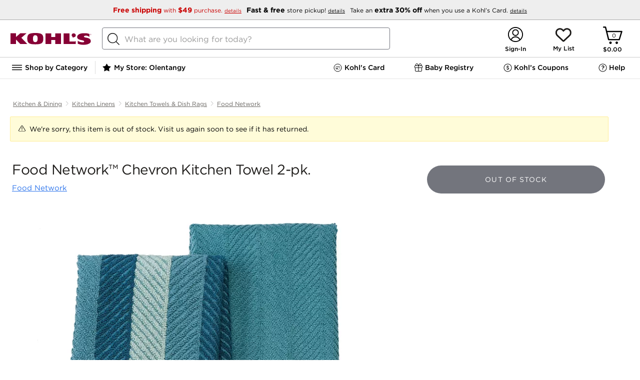

--- FILE ---
content_type: application/javascript; charset=UTF-8
request_url: https://www.kohls.com/snb/media/2.0.91/javascript/deploy/omniture_tracking.js
body_size: 1077
content:
/*! omniture_tracking.js bundle */
(function() {var _global = this||(1,eval)('this');$env = _global.$env||{};$env.builds = $env.builds||{};if (!$env.builds['omniture_tracking']) {$env.builds['omniture_tracking'] = 1768254264090;}if ($env.resource) $env.resource('omniture_tracking.js', {intact: false, loaded: (+new Date())});}).call((function() {return this;})());
if (window.$requires) $requires([	'omniture_tracking',	'omniture_tracking.js'], {	isPreloaded: true});$module('omniture',function(e,r,t,i){$ready(function(e){$log.info('omniture tracking is loaded');e('a.br-related-query-link').on('click',function(r){r.preventDefault();var t=o(e(this).attr('href'),'pfm=br-searchwidget',!1);location.href=t});e('div.br-sf-widget-merchant-img a').on('click',function(r){r.preventDefault();var t=o(e(this).attr('href'),'pfm=br-searchwidget',!1);location.href=t});e('div.br-sf-widget-merchant-title a').on('click',function(r){r.preventDefault();var t=o(e(this).attr('href'),'pfm=br-searchwidget',!1);location.href=t});e('div.br-sf-widget-merchant-popup-view a').on('click',function(r){r.preventDefault();var t=o(e(this).attr('href'),'pfm=br-searchwidget',!1);location.href=t});e('#submissionRequest').length||e('#br-thematic-page').on('click','a',function(r){r.preventDefault();var t=o(e(this).attr('href'),'pfm=br-thematicpage',!1);location.href=t});e('#submissionRequest').length||e(document).on('click','#br-thematic-page img.product-image',function(r){r.preventDefault()
;var t=e(this).parent().attr('href');if(void 0!=t&&'undefined'!=t){var i=o(t,'pfm=br-thematicpage',!1);location.href=i}});e(document).on('click','a[href*=\'.hlserve.com\']',function(r){r.preventDefault();var t=e(this).attr('href');if('searchResultsPage'==pageName)var i='pfm=hooklogic-search-A';else i='pfm=hooklogic-pmp-A';var a=o(t,i,!0);location.href=a});e(document).on('click','div#rr_horizontal_product_recommendations_div_id a',function(r){r.preventDefault();var t=o(e(this).attr('href'),'pfm=rrrecs-pdp-hor',!0);location.href=t});e(document).on('click','div#rr_horizontal_collection_product_recommendations_div_id a',function(r){r.preventDefault();var t=o(e(this).attr('href'),'pfm=rrrecs-col-hor',!0);location.href=t});e(document).on('click','div#rr_zero_search_page_horizontal_product_recommendations_div_id a',function(r){r.preventDefault();var t=o(e(this).attr('href'),'pfm=rrrecs-zerosearch',!0);location.href=t});e(document).on('click','div#rr_pdp_product_recommendations_div_id div#rrBox0 a',function(r){
r.preventDefault();var t=o(e(this).attr('href'),'pfm=rrrecs-pdp-gtab1',!0);location.href=t});e(document).on('click','div#rr_pdp_product_recommendations_div_id div#rrBox1 a',function(r){r.preventDefault();var t=o(e(this).attr('href'),'pfm=rrrecs-pdp-gtab2',!0);location.href=t});e(document).on('click','div#rr_vertical_product_recommendations_div_id a',function(r){r.preventDefault();var t=o(e(this).attr('href'),'pfm=rrrecs-pdp-vert',!0);location.href=t});e(document).on('click','div.rr_product_matrix_page_horizontal_ads a',function(r){r.preventDefault();var t=o(e(this).attr('href'),'pfm=rrrecs-pmp-hor',!0);location.href=t});e(document).on('click','div.rr_search_page_horizontal_ads a',function(r){r.preventDefault();var t=o(e(this).attr('href'),'pfm=rrrecs-search-hor',!0);location.href=t});e('div#mboxClick-kohlscom_product_recommendations a').on('click',function(r){r.preventDefault();var t=e(this).attr('href');if(t.indexOf('?')>-1)var i=t+'&pfm=cross-sell';else i=t+'?pfm=cross-sell';location.href=i})
;e('div#mboxClick-kohlscom_product_page_product_recs_horizontal a').on('click',function(r){r.preventDefault();var t=e(this).attr('href');if(t.indexOf('?')>-1)var i=t+'&pfm=orecs-pdp-hor';else i=t+'?pfm=orecs-pdp-hor';location.href=i});e('div#mboxClick-kohlscom_productnotavailable_product_recs_horizontal a').on('click',function(r){r.preventDefault();var t=e(this).attr('href');if(t.indexOf('?')>-1)var i=t+'&pfm=orecs-prodnotavailable-hor';else i=t+'?pfm=orecs-prodnotavailable-hor';location.href=i});e(document).on('click','.cart_content_area_marker .ap_tabs .suggestedimage a',function(r){r.preventDefault();var t=e(this).attr('href')+'?pfm=bdrecs-shoppingcart';location.href=t});e(document).on('click','#dimensions a',function(r){var t=location.href.match(/searchTerm=(.*)[&]?/);if(t){t=t[1];r.preventDefault();r.stopPropagation();location.href=e(this).attr('href')+'&searchTerm='+t}})});function o(e,r,t){var i=e
;if(t)if(e.indexOf('.jsp%3F')>-1)if(e.indexOf('%23')>-1)i=(o=e.split('%23'))[0]+'%26'+r+'%23'+o[1];else i=e+'%26'+r;else if(e.indexOf('%23')>-1)i=(o=e.split('%23'))[0]+'%3F'+r+'%23'+o[1];else i=e+'%3F'+r;else if(e.indexOf('.jsp?')>-1)if(e.indexOf('#')>-1)i=(o=e.split('#'))[0]+'&'+r+'#'+o[1];else i=e+'&'+r;else if(e.indexOf('#')>-1){var o;i=(o=e.split('#'))[0]+'?'+r+'#'+o[1]}else i=e+'?'+r;return i}return{}});
(function() {var resource = $env.resource('omniture_tracking.js');var now = (+new Date());resource.loaded = resource.loaded||now;resource.parsed = now;resource.intact = true;})();
// ----- End of omniture_tracking.js bundle -----


--- FILE ---
content_type: application/javascript
request_url: https://www.kohls.com/NbsrVjXkx/aeguR/7PAQ/acz7XLNuXEaEwS/c3wnAQ/NA/E6CQFFW1IB
body_size: 173995
content:
(function(){if(typeof Array.prototype.entries!=='function'){Object.defineProperty(Array.prototype,'entries',{value:function(){var index=0;const array=this;return {next:function(){if(index<array.length){return {value:[index,array[index++]],done:false};}else{return {done:true};}},[Symbol.iterator]:function(){return this;}};},writable:true,configurable:true});}}());(function(){rc();NMc();nAc();var WS=function(){rp=["<%7FA\t_)\fX:","%-0Q\\\x07E+","s/;_,`\tA\f",".!X","\'<\x00`Y1\x07C30\tV0G(S1.<","\x07\x40V\r","Z\b\t1\nD:","A\tsSW+\x00R0zT\bX\t)7ZF\x001ST$S1Fz1S\f\x073y\\G\x07 C9XB Q36YMN(<TxA\feSC+\vRz","P&\tS\x07G67R\r","\x07$<","\v","i","^.<X=L.H","U\x00F$8P>","bn","=Q9h","1\x0766I|LLp1L\x3f ]X\"\'01Z\b5_/\n","G&M>\'_+\x07\f",";1_\b\b",",n9\x00R:K/\x3fc0)P","o\"\fGn~u","&G46Y\x00","=\x00a+\n\rZL,3P","B/\f.E5T\x3fU\n","\tA8","T8","$|#EG(!U",">\x3fY",".*","OX$j","1]\n+(8\x40X","\x07Qt&S\x3f\f\t","*=&","F=V",";J","\n","\f1","L\n",".K","#\x00",".3[#\v","","3Bp\b6T.","=\x00e#\tX!Vi_\v","70PB","A\t2&\\#\fA1","Y5N6+p","X\x00\'\x00","0","Q","C\f ","\r.\x3fFp\v=p.R\'Q","K","&G+\'Y\f%%W","f\v\r","Q\r\v6//pA\x07",";R\"","\x00\x00xO","\b2*\x00xT","ct\x3f9GiL#\\","GT\x07","B+\t","\\\v8","0M=H9\n\r","[","8!7[8+X[5Q)r]XN57\x40Z\b","6+!-fF ","-j\n\'\x07f+\fEM44U","=","C<\x00","W3nN","V;T","1Fe\t\v:\x07\b\n\x40\'G(rl\rC.","XF$!R>Y\'","\bR\"r3*Y*/","P3","\'0}",">]\f<%","-T","V","\x40J","!]%Y$W.E","( G/X/[=G4&","\b%","Z\f\v)uv\b","QB\x0708.V]m4X[0T cU![.","26\x40",")7G","RZ","&M/<X","l0E","T>(\rE5O\x3f&Y","\n\tD$M4!Y9\n","Q :8<F1Z\b\f1E#","&+#&q3","1,0A\x079Ej\f\'R(7]\tXm0\x00Q\x00T1SX$\vV:A\x3f|6$R\t$<ZF\x001SX>V6N\x3f~C2+MRZ\b1E9XB\'Vz:]R[\n\rYZ\nL=\x07T8X&r{\x00$w","*","\v\tCM-H\f\f","FL","G;K4&Y","5\x07E+r\"G4&","1^<%C1O","\x07QQ$\x075^$","1T\b,/4\x40\x00\\1=_+","1\x00B+\t","%*\x00]T\x07","8","C%R&","IN\v!-\t]F\x07,X8\nP3~]IR(\"yF\x40\x00FRlIzB\\\x07te\x07","3R/","5R","\x00\x00[\"G=\x07X<LZ!Q.rN\b\f\x07`8TD\x00\\\v\v G/XV8W\x3f|","Z1V;Y","E9B9Y\'","QT","^)\rR:V=X\b","\f$\x00","\x00KZ\n4(","0)Zv\v8","1p-C","5\x00E/","#0Od`\x07","6P\v7|%\fX:g,7R","B\x00\x3fEG;P; E>\f\'<","3)UP","V:F5\x3f","#G85P","9KY1l/\x3f^\b\n!\v\t60Q","9X/8K=:H\x40\v\x00\b/+","U\x07A\t=]","ZP*1V\"\f","\r.:XW\n\x07","E}Z1*5Xl2p\v2$af!m,93\b7;w\nt\'#\"K\f-ylli%x\v=V:s.0R3{^&gu,9\b\"0Z,6J%H7v\r\'Q#\\W\v6TzgU4}\x403]\x3f5zJsUw.\x40-,r<rU2A\x3f&M\f322r*_\x40D&,KLqAB\"=\t\v\rQ2cjn^6\b\x3f$a5\x07\nq\x00#Kfy(Qlb\n/5x\tGC6S%l2=\nv\faK)0WCj|t(Z\x40F-lci%x\v9<V8s.0R0A^#g\ve,9\"\x00-Z.AJ/H7u<\r5Q#7W6Tv!J<4}#\x407]\f\x3f5PJtUp\x40;#f<XU9A#&:\f5&26Er9_\x40>D K*`LuABU=\tKs2fcj}^6\b:a!\x07q\x00!0Kpy Qlb<+5xGCES\',l5=<\num\'T\v3 Cjpt(Z\x40I(-ylei%x\v:KV:s! R3{^$gu,=\"\"Z,6J#H7r\r\'Q#\'W\v6TsgU4}\t\x403]\fw\x3f5zJ|Uts\x40-#P<rU4A\x3f&M\f3.22r2_\x40D6,\r\bLwAB\"\x07\t\vKU2cjv^6\b8ya5\x07\nq\x00#Kyy(Qlb/5x\nGC6S%,l22 \nvaK)3WCjFt(Z\x40F-Slci%d\v9<V/s.0R4{^#g,9\"-Z)AJ/(\x3fu>Z *#2r.Ah*eY\n:435zJt\v\t\x07(-UqcaK.#\x004 ^l\'&22{:;.Qh\b9<V:-2>pP\x00;p\v\x00UW=\x07Z,98*6a5t\'#f1r9)-vI\b^;\n/:%`0C\'.2p\v2*`K,; _&6\f3t\r/,2p\v0\r`aI\x00\nT=\":/1u3g^#v%c-;\b:.c3Z-!\">z-vP4}/:\n#Ue\'#2p:-\nvh~U935qt\'(>vr9PDv+/5V:s.5u3t,Q6$\t\v0vs},9(!lP5]#Kp\v\bCv1},96;\v!5u3v7,p\b\x40-v\x3fg-K,;\\J\"&\f3t\r(\'F\v\t-vfbu\v93$!Lu3^,t,9-}uj},,7u3Z#2uTvUm\x00;\f5u\x3fb%\nl2p$v#k+},;\x40<Cb+v.0X%9-v%}.+\b*Lu0` 7w9-vC~8*5[3p\'#\x00s\v9-s$`b}5\n]\f\x3f5u$w\fT9-ufN d\'+6\"\x3fu0t\'*6\tF\v9-vw\v:,9\">N1Ra\"p\t9-v`\v},7[","-<[\x00L","T(C\"K);^#1ZP","\t1\nD:","C","=Y3\x40\r9E#","!5r[/1\x07C#","F\v\'S_%\fL^ G(3^","M","<S\t<%","Y\r6_G"];};var tk=function XJ(p5,w5){'use strict';var qS=XJ;switch(p5){case Dj:{hv.push(rh);var UR=xJ()[BC(Yk)].call(null,gG,TS);var dE=Hn(Hn(nY));try{var zp=hv.length;var qC=Hn(Hn(nY));var s3=TJ;try{var JA=UP[j4(typeof nC()[LJ(pE)],Np('',[][[]]))?nC()[LJ(pC)](xE,m4,Vv,Jp):nC()[LJ(xv)](X3,CG,n4,OK)][WC()[w9(Hp)].apply(null,[cX,HE])][j4(typeof gR()[Ak(m5)],Np(T3()[BK(kO)].call(null,xv,Ll,OO),[][[]]))?gR()[Ak(xS)].apply(null,[QA,nJ,cS,tA]):gR()[Ak(SK)].call(null,Sv,hJ,hn,dM)];UP[nC()[LJ(Yk)].apply(null,[ZA,jc,MA,Xd])][VK()[kv(TJ)].apply(null,[kk,RC,sZ,Zh,FJ,f9])](JA)[gR()[Ak(SK)](OO,hJ,hn,dM)]();}catch(qA){hv.splice(k4(zp,FK),Infinity,rh);if(qA[Pd(typeof xJ()[BC(xv)],Np([],[][[]]))?xJ()[BC(f9)].apply(null,[XZ,H3]):xJ()[BC(Zh)](XA,DJ)]&&j4(typeof qA[j4(typeof xJ()[BC(kk)],Np('',[][[]]))?xJ()[BC(Zh)](KE,bk):xJ()[BC(f9)](XZ,H3)],xJ()[BC(fk)].apply(null,[Lj,VA]))){qA[xJ()[BC(f9)].call(null,XZ,H3)][T3()[BK(U4)](nO,Vs,fA)](dC()[EE(kK)](wA,pM,Hn(TJ),bK))[T3()[BK(gk)].apply(null,[Pv,vj,cE])](function(Wd){hv.push(Ih);if(Wd[dC()[EE(r5)](H3,Z0,Hn(Hn({})),RR)](VK()[kv(Uh)](Hn(Hn(TJ)),HE,Wk,cO,t5,Jp))){dE=Hn(Hn(PM));}if(Wd[dC()[EE(r5)].apply(null,[H3,Z0,xS,Hp])](j4(typeof dC()[EE(kk)],'undefined')?dC()[EE(LR)](An,Od,c4,bK):dC()[EE(NE)](Zh,B4,HE,U4))){s3++;}hv.pop();});}}UR=j4(s3,kO)||dE?j4(typeof G4()[LC(U4)],Np([],[][[]]))?G4()[LC(xE)](bK,Z3,QU,p4):G4()[LC(H3)](xS,r1,H3,Vk):dC()[EE(TJ)](m5,MW,Yk,cE);}catch(c3){hv.splice(k4(zp,FK),Infinity,rh);UR=T3()[BK(cO)](Cp,gG,OO);}var Ek;return hv.pop(),Ek=UR,Ek;}break;case OP:{hv.push(OC);try{var x9=hv.length;var SS=Hn({});var DK=new (UP[xJ()[BC(Hp)].call(null,lp,Sp)][j4(typeof cR()[AJ(H3)],Np([],[][[]]))?cR()[AJ(Hp)](tC,kk,Tp,I9):cR()[AJ(kk)].call(null,K4,kO,RC,Zh)][dC()[EE(gp)](W5,VC,sE,NK)][dC()[EE(mR)](FK,Wp,Sv,pC)])();var A4=new (UP[j4(typeof xJ()[BC(gp)],Np('',[][[]]))?xJ()[BC(Zh)](rE,bO):xJ()[BC(Hp)](lp,Sp)][j4(typeof cR()[AJ(JR)],Np([],[][[]]))?cR()[AJ(Hp)](qK,TJ,BE,Up):cR()[AJ(kk)](K4,kK,RC,Zh)][dC()[EE(gp)](W5,VC,C4,c4)][G4()[LC(pA)].call(null,gp,Wp,jJ,U5)])();var zO;return hv.pop(),zO=Hn(PM),zO;}catch(YR){hv.splice(k4(x9,FK),Infinity,OC);var jK;return jK=j4(YR[T3()[BK(hJ)](ZK,j9,fA)][dC()[EE(Yk)].call(null,WJ,K3,xv,FO)],dC()[EE(fk)](QE,V4,MO,Hn(Hn(FK)))),hv.pop(),jK;}hv.pop();}break;case cl:{hv.push(Gd);try{var HC=hv.length;var IJ=Hn([]);var fO=TJ;var mK=UP[nC()[LJ(Yk)].apply(null,[Sp,SG,MA,Un])][G4()[LC(Vk)].call(null,LK,Wl,hn,Un)](UP[nC()[LJ(n5)](Ov,pW,LK,p4)][j4(typeof WC()[w9(Nd)],Np('',[][[]]))?WC()[w9(m5)](qK,Qn):WC()[w9(Hp)](DW,HE)],T3()[BK(gp)].apply(null,[n4,bZ,MA]));if(mK){fO++;Hn(Hn(mK[j4(typeof dC()[EE(XR)],Np('',[][[]]))?dC()[EE(LR)].apply(null,[LA,jp,D5,JR]):dC()[EE(kO)](Yk,C,JR,sE)]))&&sS(mK[dC()[EE(kO)](Yk,C,MO,Hn(FK))][gR()[Ak(SK)](p9,hJ,hn,VD)]()[WC()[w9(OC)](pZ,TS)](T3()[BK(mR)](mR,gX,r5)),b3(FK))&&fO++;}var mA=fO[gR()[Ak(SK)].apply(null,[NE,hJ,hn,VD])]();var g9;return hv.pop(),g9=mA,g9;}catch(AA){hv.splice(k4(HC,FK),Infinity,Gd);var w4;return w4=Pd(typeof nC()[LJ(Xd)],Np([],[][[]]))?nC()[LJ(NK)].call(null,Jp,sZ,X3,n9):nC()[LJ(pC)].call(null,GJ,Z5,vk,Hn(Hn({}))),hv.pop(),w4;}hv.pop();}break;case vW:{hv.push(ME);if(UP[xJ()[BC(Hp)](SC,Sp)][dC()[EE(OO)](q3,Md,c4,wv)]){if(UP[nC()[LJ(Yk)].apply(null,[PC,g3,MA,C4])][G4()[LC(Vk)].apply(null,[VA,tp,hn,zC])](UP[xJ()[BC(Hp)](SC,Sp)][dC()[EE(OO)].call(null,q3,Md,SK,p4)][WC()[w9(Hp)](R4,HE)],WC()[w9(f9)](mh,NS))){var Lh;return Lh=G4()[LC(H3)](C4,jh,H3,T9),hv.pop(),Lh;}var j3;return j3=xJ()[BC(cE)].apply(null,[TK,mR]),hv.pop(),j3;}var qk;return qk=nC()[LJ(NK)](xv,Rv,X3,Hn(Hn(TJ))),hv.pop(),qk;}break;case SP:{hv.push(YA);throw new (UP[dC()[EE(fk)].call(null,QE,Ol,NS,H9)])(T3()[BK(T9)].apply(null,[NK,xs,ZO]));}break;case F0:{hv.push(EK);var f3=function(UJ){return XJ.apply(this,[Pj,arguments]);};var Bv=[LE()[tR(m5)].call(null,hk,m5,v3,Hn(Hn({})),pC),nC()[LJ(HE)].apply(null,[pC,km,wv,Hn(Hn([]))])];var Vp=Bv[dC()[EE(xv)].apply(null,[lR,jc,Hn(Hn(FK)),cE])](function(X4){var Yv=f3(X4);hv.push(vR);if(Hn(Hn(Yv))&&Hn(Hn(Yv[Pd(typeof dC()[EE(fp)],Np('',[][[]]))?dC()[EE(kO)].call(null,Yk,Rp,sE,mk):dC()[EE(LR)].call(null,L9,t5,kO,bK)]))&&Hn(Hn(Yv[dC()[EE(kO)](Yk,Rp,gk,Hn(FK))][gR()[Ak(SK)].call(null,gp,hJ,hn,PR)]))){Yv=Yv[j4(typeof dC()[EE(OC)],'undefined')?dC()[EE(LR)](RA,hO,Hn(Hn([])),m5):dC()[EE(kO)](Yk,Rp,QE,TJ)][gR()[Ak(SK)].call(null,Xv,hJ,hn,PR)]();var Kv=Np(j4(Yv[WC()[w9(OC)](XE,TS)](WC()[w9(OO)](RZ,RJ)),b3(vh[cO])),gn(UP[nC()[LJ(Ph)].apply(null,[Hn(FK),LA,JS,wv])](sS(Yv[WC()[w9(OC)].apply(null,[XE,TS])](Pd(typeof gR()[Ak(m5)],'undefined')?gR()[Ak(xE)](EK,Zh,K9,mh):gR()[Ak(xS)].apply(null,[Mk,vS,DR,GO])),b3(FK))),FK));var Wn;return hv.pop(),Wn=Kv,Wn;}else{var k5;return k5=nC()[LJ(NK)](SK,nJ,X3,RC),hv.pop(),k5;}hv.pop();});var F5;return F5=Vp[G4()[LC(df)](Hn(Hn(FK)),B8,p9,Hn(TJ))](T3()[BK(kO)](xv,Dg,Jp)),hv.pop(),F5;}break;case cW:{hv.push(sH);try{var EQ=hv.length;var DT=Hn({});var lq=TJ;var kt=UP[Pd(typeof nC()[LJ(Yq)],Np('',[][[]]))?nC()[LJ(Yk)](kO,Vw,MA,Sv):nC()[LJ(pC)](lR,Sv,tt,Hn({}))][G4()[LC(Vk)].call(null,fk,ms,hn,JR)](UP[T3()[BK(Yk)](Oq,OM,Zh)],gR()[Ak(U4)](xE,Yk,Tf,cw));if(kt){lq++;if(kt[Pd(typeof G4()[LC(pA)],'undefined')?G4()[LC(Yk)](mk,gZ,xv,Nd):G4()[LC(xE)].call(null,Hn([]),Mx,dL,Hn({}))]){kt=kt[G4()[LC(Yk)](Hn({}),gZ,xv,Hn([]))];lq+=Np(gn(kt[nC()[LJ(TJ)](hr,Dw,Xd,QE)]&&j4(kt[nC()[LJ(TJ)].call(null,Hn([]),Dw,Xd,df)],FK),FK),gn(kt[j4(typeof dC()[EE(fk)],Np([],[][[]]))?dC()[EE(LR)](pQ,Xz,cO,Hn(Hn(TJ))):dC()[EE(Yk)].call(null,WJ,E,LR,D7)]&&j4(kt[dC()[EE(Yk)](WJ,E,JS,C4)],gR()[Ak(U4)](Nd,Yk,Tf,cw)),vh[FK]));}}var Wr;return Wr=lq[gR()[Ak(SK)](Hp,hJ,hn,dX)](),hv.pop(),Wr;}catch(jt){hv.splice(k4(EQ,FK),Infinity,sH);var BI;return BI=nC()[LJ(NK)](zC,Tx,X3,Hn(Hn(FK))),hv.pop(),BI;}hv.pop();}break;case GU:{hv.push(ZH);var nr=Pd(typeof nC()[LJ(X3)],'undefined')?nC()[LJ(NK)].apply(null,[hJ,Et,X3,pA]):nC()[LJ(pC)].apply(null,[SK,zz,Sx,Hn(Hn(FK))]);try{var Qf=hv.length;var xg=Hn({});nr=Pd(typeof UP[WC()[w9(Br)](Gs,Oq)],cR()[AJ(TJ)].call(null,mh,T9,rd,LK))?G4()[LC(H3)].apply(null,[Yq,Az,H3,kk]):dC()[EE(TJ)](m5,qw,p9,hr);}catch(nH){hv.splice(k4(Qf,FK),Infinity,ZH);nr=T3()[BK(cO)](Cp,p6,NE);}var tL;return hv.pop(),tL=nr,tL;}break;case mX:{var Q8=w5[nY];var rN=w5[PM];hv.push(RH);if(Bz(rN,null)||sS(rN,Q8[nC()[LJ(TJ)](xv,Rm,Xd,Hn(Hn([])))]))rN=Q8[nC()[LJ(TJ)](Hn(Hn(FK)),Rm,Xd,hJ)];for(var LL=TJ,mt=new (UP[xJ()[BC(kO)].call(null,fY,bK)])(rN);nF(LL,rN);LL++)mt[LL]=Q8[LL];var d7;return hv.pop(),d7=mt,d7;}break;case hs:{hv.push(xr);var It;return It=Hn(Rx(WC()[w9(Hp)](bI,HE),UP[xJ()[BC(Hp)](YA,Sp)][cR()[AJ(kk)].call(null,wz,Uh,RC,Zh)][dC()[EE(gp)].apply(null,[W5,mH,SK,X3])][dC()[EE(mR)](FK,cL,Hn(Hn({})),ZA)])||Rx(WC()[w9(Hp)](bI,HE),UP[xJ()[BC(Hp)](YA,Sp)][cR()[AJ(kk)](wz,xS,RC,Zh)][dC()[EE(gp)].call(null,W5,mH,LR,Hn(Hn(TJ)))][G4()[LC(pA)](Hn([]),cL,jJ,QE)])),hv.pop(),It;}break;case GZ:{hv.push(BE);if(Hn(UP[xJ()[BC(Hp)](tQ,Sp)][cR()[AJ(p4)](NL,TJ,ML,GJ)])){var PH=j4(typeof UP[Pd(typeof xJ()[BC(RC)],Np([],[][[]]))?xJ()[BC(Hp)](tQ,Sp):xJ()[BC(Zh)].call(null,tp,rr)][Pd(typeof LE()[tR(TJ)],'undefined')?LE()[tR(Uh)](IN,C4,EK,QA,LR):LE()[tR(Zh)](hB,Ph,xv,Hn(FK),PR)],cR()[AJ(TJ)](EN,LR,rd,LK))?j4(typeof G4()[LC(Zh)],Np('',[][[]]))?G4()[LC(xE)].call(null,MO,Rt,Id,Vk):G4()[LC(H3)](Hn(Hn(TJ)),tj,H3,mR):xJ()[BC(cE)](j7,mR);var JQ;return hv.pop(),JQ=PH,JQ;}var Pf;return Pf=Pd(typeof nC()[LJ(fp)],Np('',[][[]]))?nC()[LJ(NK)](Hn(Hn(FK)),Ng,X3,mk):nC()[LJ(pC)](fp,LB,j9,Hn(TJ)),hv.pop(),Pf;}break;case zm:{hv.push(bK);var J6=j4(typeof nC()[LJ(pE)],Np('',[][[]]))?nC()[LJ(pC)].apply(null,[TS,pt,f8,D5]):nC()[LJ(NK)].apply(null,[hr,Xt,X3,Xd]);try{var HN=hv.length;var bT=Hn(PM);J6=UP[j4(typeof VK()[kv(GJ)],'undefined')?VK()[kv(H3)](X3,LR,W8,z6,jJ,H3):VK()[kv(JR)].apply(null,[LK,Ov,Qt,hJ,VT,Uh])][WC()[w9(Hp)](Q6,HE)][gR()[Ak(TJ)](HQ,C4,JT,Fr)](j4(typeof cR()[AJ(C4)],Np([],[][[]]))?cR()[AJ(Hp)](sz,Hp,Jf,v7):cR()[AJ(HQ)].call(null,Fr,FO,pA,xS))?G4()[LC(H3)].apply(null,[Hn(Hn({})),FT,H3,Sp]):dC()[EE(TJ)].apply(null,[m5,jL,Oq,Oq]);}catch(Af){hv.splice(k4(HN,FK),Infinity,bK);J6=T3()[BK(cO)](Cp,g8,Hn(Hn(TJ)));}var lL;return hv.pop(),lL=J6,lL;}break;case UX:{var vq=w5[nY];hv.push(Iq);if(UP[xJ()[BC(kO)](tQ,bK)][WC()[w9(NK)](Z3,JH)](vq)){var Kx;return hv.pop(),Kx=vq,Kx;}hv.pop();}break;case Pj:{var UJ=w5[nY];hv.push(Lz);var TH;return TH=UP[nC()[LJ(Yk)](EK,jD,MA,Hn(Hn(FK)))][Pd(typeof G4()[LC(gk)],Np([],[][[]]))?G4()[LC(Vk)](Hn([]),cG,hn,mk):G4()[LC(xE)](Un,Vv,pt,Sq)](UP[j4(typeof cR()[AJ(C4)],Np(T3()[BK(kO)](xv,vX,WJ),[][[]]))?cR()[AJ(Hp)].call(null,MO,Uh,T8,vL):cR()[AJ(GJ)].call(null,gG,qQ,TJ,LK)][T3()[BK(Cp)](Sv,TG,JS)],UJ),hv.pop(),TH;}break;case fw:{hv.push(U8);var gt=Rx(Pd(typeof dC()[EE(Yq)],Np('',[][[]]))?dC()[EE(NS)](gk,M0,Hn(Hn({})),TJ):dC()[EE(LR)].call(null,LR,Wg,f9,fA),UP[xJ()[BC(Hp)].call(null,Bk,Sp)])||sS(UP[cR()[AJ(GJ)](O5,OC,TJ,LK)][T3()[BK(kK)](FK,Ed,Ov)],vh[Hp])||sS(UP[j4(typeof cR()[AJ(pC)],'undefined')?cR()[AJ(Hp)].call(null,dr,pA,Nz,cH):cR()[AJ(GJ)](O5,pC,TJ,LK)][cR()[AJ(gk)].apply(null,[Ck,p4,gB,qQ])],TJ);var nx=UP[xJ()[BC(Hp)].call(null,Bk,Sp)][G4()[LC(QA)].call(null,Ov,Dp,Lq,XR)](VK()[kv(Oq)](xv,n5,T4,qQ,Ph,lR))[G4()[LC(QE)](c4,RS,OO,ZA)];var OI=UP[xJ()[BC(Hp)].call(null,Bk,Sp)][G4()[LC(QA)](Hn(FK),Dp,Lq,Hn(Hn(TJ)))](j4(typeof dC()[EE(p4)],'undefined')?dC()[EE(LR)](vL,W7,H3,OC):dC()[EE(T9)].apply(null,[V8,VE,Sv,qQ]))[G4()[LC(QE)].apply(null,[JS,RS,OO,Zh])];var MN=UP[xJ()[BC(Hp)](Bk,Sp)][G4()[LC(QA)](FO,Dp,Lq,gk)](Pd(typeof WC()[w9(qQ)],Np([],[][[]]))?WC()[w9(XR)](zS,Uh):WC()[w9(m5)].call(null,RR,f8))[G4()[LC(QE)](cO,RS,OO,FO)];var Nf;return Nf=T3()[BK(kO)](xv,Z9,Hn([]))[G4()[LC(JR)].call(null,fk,pS,tN,kk)](gt?G4()[LC(H3)](XR,DO,H3,Hp):dC()[EE(TJ)](m5,gK,p4,df),T3()[BK(X3)](Cp,Qp,MA))[G4()[LC(JR)](RC,pS,tN,Hn(Hn(TJ)))](nx?G4()[LC(H3)](MO,DO,H3,OO):j4(typeof dC()[EE(C4)],'undefined')?dC()[EE(LR)](kq,NS,qQ,H9):dC()[EE(TJ)].apply(null,[m5,gK,sE,kk]),Pd(typeof T3()[BK(df)],'undefined')?T3()[BK(X3)].call(null,Cp,Qp,Un):T3()[BK(SK)].call(null,QT,Q6,Yk))[G4()[LC(JR)](Vk,pS,tN,Sp)](OI?G4()[LC(H3)](S7,DO,H3,bK):dC()[EE(TJ)](m5,gK,FJ,n5),T3()[BK(X3)].call(null,Cp,Qp,Hn(Hn({}))))[G4()[LC(JR)](NS,pS,tN,NK)](MN?j4(typeof G4()[LC(Xd)],'undefined')?G4()[LC(xE)].call(null,Yq,gf,Vq,Sv):G4()[LC(H3)](OC,DO,H3,WJ):dC()[EE(TJ)].call(null,m5,gK,Hn(Hn(TJ)),Hp)),hv.pop(),Nf;}break;case mw:{var m8=w5[nY];var hQ=w5[PM];hv.push(j8);var Wz=Bz(null,m8)?null:TQ(cR()[AJ(TJ)].call(null,T6,wv,rd,LK),typeof UP[G4()[LC(fk)].apply(null,[Yq,YE,n4,D7])])&&m8[UP[G4()[LC(fk)](Hn(FK),YE,n4,U4)][WC()[w9(kk)](LQ,kK)]]||m8[j4(typeof VK()[kv(SK)],Np([],[][[]]))?VK()[kv(H3)](RR,pE,Br,UN,BN,Yq):VK()[kv(pC)](c4,zC,xt,SK,G6,gk)];if(TQ(null,Wz)){var LT,sr,ST,TT,Yf=[],TL=Hn(TJ),OL=Hn(FK);try{var If=hv.length;var WL=Hn([]);if(ST=(Wz=Wz.call(m8))[T3()[BK(HQ)](WJ,KC,Jp)],j4(TJ,hQ)){if(Pd(UP[nC()[LJ(Yk)].apply(null,[cE,Hd,MA,Jp])](Wz),Wz)){WL=Hn(Hn(PM));return;}TL=Hn(vh[cO]);}else for(;Hn(TL=(LT=ST.call(Wz))[LE()[tR(hJ)](jI,GJ,KL,c4,kO)])&&(Yf[Pd(typeof T3()[BK(WJ)],Np([],[][[]]))?T3()[BK(TJ)](S7,SO,Hn(Hn([]))):T3()[BK(SK)].apply(null,[nJ,Et,pA])](LT[G4()[LC(Yk)].apply(null,[gk,OE,xv,RC])]),Pd(Yf[nC()[LJ(TJ)].apply(null,[Hn({}),zJ,Xd,NE])],hQ));TL=Hn(vh[Hp]));}catch(K8){OL=Hn(TJ),sr=K8;}finally{hv.splice(k4(If,FK),Infinity,j8);try{var jT=hv.length;var Qd=Hn([]);if(Hn(TL)&&TQ(null,Wz[gR()[Ak(xE)].call(null,Uh,Zh,K9,bO)])&&(TT=Wz[gR()[Ak(xE)].call(null,Xv,Zh,K9,bO)](),Pd(UP[nC()[LJ(Yk)].apply(null,[p4,Hd,MA,Oq])](TT),TT))){Qd=Hn(Hn([]));return;}}finally{hv.splice(k4(jT,FK),Infinity,j8);if(Qd){hv.pop();}if(OL)throw sr;}if(WL){hv.pop();}}var Vg;return hv.pop(),Vg=Yf,Vg;}hv.pop();}break;case ZW:{hv.push(OF);var UI=nC()[LJ(NK)](Hn(TJ),U6,X3,Ph);try{var Gq=hv.length;var A7=Hn(Hn(nY));UI=Pd(typeof UP[j4(typeof gR()[Ak(FK)],Np([],[][[]]))?gR()[Ak(xS)](OK,RI,Sf,AF):gR()[Ak(cO)].call(null,LR,m5,YQ,dH)],j4(typeof cR()[AJ(Zh)],'undefined')?cR()[AJ(Hp)].apply(null,[xN,NK,bf,QI]):cR()[AJ(TJ)](cI,lR,rd,LK))?G4()[LC(H3)].apply(null,[Nd,pK,H3,cE]):dC()[EE(TJ)](m5,kE,Uh,Zh);}catch(jf){hv.splice(k4(Gq,FK),Infinity,OF);UI=T3()[BK(cO)](Cp,E8,pC);}var gr;return hv.pop(),gr=UI,gr;}break;}};var C7=function(P6){var lf='';for(var Ot=0;Ot<P6["length"];Ot++){lf+=P6[Ot]["toString"](16)["length"]===2?P6[Ot]["toString"](16):"0"["concat"](P6[Ot]["toString"](16));}return lf;};var BL=function(){var Zr;if(typeof UP["window"]["XMLHttpRequest"]!=='undefined'){Zr=new (UP["window"]["XMLHttpRequest"])();}else if(typeof UP["window"]["XDomainRequest"]!=='undefined'){Zr=new (UP["window"]["XDomainRequest"])();Zr["onload"]=function(){this["readyState"]=4;if(this["onreadystatechange"] instanceof UP["Function"])this["onreadystatechange"]();};}else{Zr=new (UP["window"]["ActiveXObject"])('Microsoft.XMLHTTP');}if(typeof Zr["withCredentials"]!=='undefined'){Zr["withCredentials"]=true;}return Zr;};var lt=function(IH,WI){return IH instanceof WI;};var IL=function m6(qB,Ox){'use strict';var n6=m6;switch(qB){case ZW:{var N6=Ox[nY];return N6;}break;case JM:{hv.push(Mz);if(Hn(Rx(WC()[w9(Ov)](S6,EK),UP[cR()[AJ(GJ)](RQ,TS,TJ,LK)]))){var WF;return hv.pop(),WF=null,WF;}var Aq=UP[Pd(typeof cR()[AJ(df)],Np(T3()[BK(kO)].apply(null,[xv,vz,n9]),[][[]]))?cR()[AJ(GJ)](RQ,Uh,TJ,LK):cR()[AJ(Hp)](X6,df,F7,tx)][j4(typeof WC()[w9(Yq)],Np('',[][[]]))?WC()[w9(m5)](Uh,hL):WC()[w9(Ov)].call(null,S6,EK)];var Ht=Aq[Pd(typeof G4()[LC(OC)],Np([],[][[]]))?G4()[LC(K7)](H3,CF,MO,TJ):G4()[LC(xE)](f9,VB,Cr,OO)];var sL=Aq[G4()[LC(n5)](Hn(FK),DI,bK,Hn({}))];var Wq=Aq[Pd(typeof T3()[BK(gk)],Np('',[][[]]))?T3()[BK(Oq)].call(null,wv,Tt,HQ):T3()[BK(SK)].call(null,CN,jF,pE)];var mT;return mT=[Ht,j4(sL,TJ)?TJ:sS(sL,vh[Hp])?b3(FK):b3(vh[FK]),Wq||dC()[EE(MO)](jJ,vx,gk,Hn({}))],hv.pop(),mT;}break;case Rc:{var t7={};hv.push(Sz);var z7={};try{var zx=hv.length;var HH=Hn(PM);var hN=new (UP[G4()[LC(BH)](Hn(Hn([])),IT,F7,Hp)])(TJ,TJ)[nC()[LJ(NS)](EK,sK,LH,cO)](Pd(typeof xJ()[BC(cE)],Np('',[][[]]))?xJ()[BC(pE)].call(null,Fq,fx):xJ()[BC(Zh)](T7,Tq));var St=hN[dC()[EE(Ov)].apply(null,[sE,AK,LK,lR])](Pd(typeof G4()[LC(hJ)],Np([],[][[]]))?G4()[LC(OO)](n9,HK,LH,U5):G4()[LC(xE)].call(null,Ov,sN,RN,Hn(Hn(TJ))));var DQ=hN[xJ()[BC(lR)].apply(null,[Vs,QA])](St[WC()[w9(TS)](jD,pE)]);var dQ=hN[Pd(typeof xJ()[BC(EK)],Np([],[][[]]))?xJ()[BC(lR)](Vs,QA):xJ()[BC(Zh)](xf,Rg)](St[f7()[qr(LR)](mk,D5,ZO,EB,Uh)]);t7=Zx(SP,[j4(typeof WC()[w9(qQ)],'undefined')?WC()[w9(m5)].apply(null,[I8,Ig]):WC()[w9(p9)](bv,fp),DQ,j4(typeof xJ()[BC(D5)],'undefined')?xJ()[BC(Zh)].apply(null,[Cp,NK]):xJ()[BC(OO)](lh,df),dQ]);var pF=new (UP[G4()[LC(BH)].call(null,Yq,IT,F7,Hn(Hn(FK)))])(TJ,TJ)[j4(typeof nC()[LJ(QE)],Np('',[][[]]))?nC()[LJ(pC)](Hn(TJ),B8,tH,D7):nC()[LJ(NS)](T9,sK,LH,kO)](Pd(typeof WC()[w9(Sp)],Np('',[][[]]))?WC()[w9(Vk)].apply(null,[Dx,C4]):WC()[w9(m5)](ZB,k7));var jx=pF[dC()[EE(Ov)](sE,AK,Hn(FK),OC)](G4()[LC(OO)](Xv,HK,LH,Hp));var wg=pF[xJ()[BC(lR)](Vs,QA)](jx[WC()[w9(TS)].call(null,jD,pE)]);var t8=pF[j4(typeof xJ()[BC(QA)],Np('',[][[]]))?xJ()[BC(Zh)](GQ,kQ):xJ()[BC(lR)](Vs,QA)](jx[f7()[qr(LR)].call(null,mk,cE,TS,EB,Uh)]);z7=Zx(SP,[WC()[w9(n5)](L9,U5),wg,Pd(typeof dC()[EE(Xv)],Np([],[][[]]))?dC()[EE(S7)].apply(null,[gQ,E5,df,D7]):dC()[EE(LR)](SC,KF,Br,Sp),t8]);}finally{hv.splice(k4(zx,FK),Infinity,Sz);var Kr;return Kr=Zx(SP,[T3()[BK(n5)].call(null,lp,Q5,sE),t7[WC()[w9(p9)](bv,fp)]||null,Pd(typeof G4()[LC(Zh)],Np([],[][[]]))?G4()[LC(c4)](Hn(FK),sQ,pA,Hn(FK)):G4()[LC(xE)].apply(null,[MA,OO,Ir,df]),t7[xJ()[BC(OO)].call(null,lh,df)]||null,Pd(typeof VK()[kv(Hp)],Np([],[][[]]))?VK()[kv(ZK)].apply(null,[OC,n9,TB,SK,Jt,U4]):VK()[kv(H3)](Sp,Nd,qd,Vq,Eq,EK),z7[WC()[w9(n5)].call(null,L9,U5)]||null,T3()[BK(xv)](NE,bz,cE),z7[dC()[EE(S7)](gQ,E5,Nd,Nd)]||null]),hv.pop(),Kr;}hv.pop();}break;case cW:{var YT=Ox[nY];hv.push(H8);if(j4([nC()[LJ(r5)].call(null,JS,UT,kk,Hn(Hn({}))),xJ()[BC(kK)].call(null,NL,S7),dC()[EE(bK)].apply(null,[X3,Fk,ZO,WJ])][j4(typeof WC()[w9(JS)],Np('',[][[]]))?WC()[w9(m5)](XL,s6):WC()[w9(OC)](AH,TS)](YT[j4(typeof WC()[w9(S7)],Np('',[][[]]))?WC()[w9(m5)].apply(null,[E7,OB]):WC()[w9(RR)].call(null,zg,gk)][xJ()[BC(Un)].call(null,mL,PC)]),b3(FK))){hv.pop();return;}UP[dC()[EE(QE)](hJ,KT,Hn(Hn(TJ)),Hn(FK))](function(){var mr=Hn(Hn(nY));hv.push(hH);try{var d8=hv.length;var HT=Hn([]);if(Hn(mr)&&YT[WC()[w9(RR)].apply(null,[IE,gk])]&&(YT[WC()[w9(RR)].call(null,IE,gk)][G4()[LC(QE)](lR,QJ,OO,U4)](dC()[EE(OK)].apply(null,[NK,Mv,lR,df]))||YT[WC()[w9(RR)].call(null,IE,gk)][Pd(typeof G4()[LC(BH)],'undefined')?G4()[LC(QE)](NS,QJ,OO,ZK):G4()[LC(xE)].apply(null,[Hn([]),kF,YQ,zC])](nC()[LJ(rd)].call(null,Hn(TJ),R9,mk,FO)))){mr=Hn(Hn(PM));}}catch(Jg){hv.splice(k4(d8,FK),Infinity,hH);YT[WC()[w9(RR)].apply(null,[IE,gk])][dC()[EE(JH)].call(null,cE,f5,cE,Hn(Hn(FK)))](new (UP[Pd(typeof WC()[w9(JR)],Np([],[][[]]))?WC()[w9(QE)].apply(null,[lS,ZA]):WC()[w9(m5)](I7,FT)])(T3()[BK(QE)].apply(null,[W5,l7,Hn({})]),Zx(SP,[nC()[LJ(xd)](FO,qJ,S8,mR),Hn(Hn([])),xJ()[BC(NE)](x6,tN),Hn([]),VK()[kv(ZA)](fk,kK,M8,hJ,jN,OC),Hn(Hn({}))])));}if(Hn(mr)&&j4(YT[j4(typeof G4()[LC(T9)],'undefined')?G4()[LC(xE)].call(null,Hn(TJ),cN,nI,Hn(Hn({}))):G4()[LC(fr)].apply(null,[Zh,Uk,p4,Hn({})])],G4()[LC(Lq)](Hn(Hn(TJ)),YW,bQ,pC))){mr=Hn(Hn([]));}if(mr){YT[WC()[w9(RR)](IE,gk)][dC()[EE(JH)].call(null,cE,f5,xv,Hn(Hn([])))](new (UP[j4(typeof WC()[w9(D5)],Np([],[][[]]))?WC()[w9(m5)](k7,JT):WC()[w9(QE)](lS,ZA)])(xJ()[BC(NS)](Qh,nO),Zx(SP,[j4(typeof nC()[LJ(zC)],'undefined')?nC()[LJ(pC)].call(null,Hn([]),MF,f8,Hn(Hn(TJ))):nC()[LJ(xd)](Hn({}),qJ,S8,Hn(Hn([]))),Hn(Hn([])),xJ()[BC(NE)].call(null,x6,tN),Hn([]),VK()[kv(ZA)](df,ZO,M8,hJ,jN,kk),Hn(Hn({}))])));}hv.pop();},TJ);hv.pop();}break;case mY:{hv.push(BN);UP[T3()[BK(Yk)].apply(null,[Oq,FT,Hn(Hn(TJ))])][WC()[w9(QA)](MT,lR)](WC()[w9(gp)].call(null,FB,pC),function(YT){return m6.apply(this,[cW,arguments]);});hv.pop();}break;case XU:{hv.push(Ux);throw new (UP[dC()[EE(fk)].apply(null,[QE,bC,Br,Hn(Hn({}))])])(T3()[BK(T9)].call(null,NK,jc,Sq));}break;case A1:{var Bg=Ox[nY];var bt=Ox[PM];hv.push(Cp);if(Bz(bt,null)||sS(bt,Bg[Pd(typeof nC()[LJ(p4)],Np('',[][[]]))?nC()[LJ(TJ)].call(null,c4,l8,Xd,Xd):nC()[LJ(pC)](Ov,rf,mx,c4)]))bt=Bg[nC()[LJ(TJ)](LR,l8,Xd,Cp)];for(var rt=TJ,hg=new (UP[xJ()[BC(kO)].apply(null,[BB,bK])])(bt);nF(rt,bt);rt++)hg[rt]=Bg[rt];var vI;return hv.pop(),vI=hg,vI;}break;case QM:{var t6=Ox[nY];var VI=Ox[PM];hv.push(j8);var R6=Bz(null,t6)?null:TQ(cR()[AJ(TJ)](T6,C4,rd,LK),typeof UP[G4()[LC(fk)](df,YE,n4,HQ)])&&t6[UP[G4()[LC(fk)].apply(null,[LK,YE,n4,Hn(Hn({}))])][j4(typeof WC()[w9(NE)],'undefined')?WC()[w9(m5)](Uz,Uz):WC()[w9(kk)].call(null,LQ,kK)]]||t6[VK()[kv(pC)](Hn(TJ),U4,xt,SK,G6,MA)];if(TQ(null,R6)){var qg,lQ,AT,Nt,cf=[],gq=Hn(vh[Hp]),Xx=Hn(FK);try{var VL=hv.length;var rB=Hn(Hn(nY));if(AT=(R6=R6.call(t6))[T3()[BK(HQ)](WJ,KC,kk)],j4(vh[Hp],VI)){if(Pd(UP[nC()[LJ(Yk)](XR,Hd,MA,Hn(TJ))](R6),R6)){rB=Hn(Hn([]));return;}gq=Hn(FK);}else for(;Hn(gq=(qg=AT.call(R6))[LE()[tR(hJ)].apply(null,[jI,gk,KL,EK,kO])])&&(cf[T3()[BK(TJ)].apply(null,[S7,SO,Uh])](qg[j4(typeof G4()[LC(JR)],Np('',[][[]]))?G4()[LC(xE)].apply(null,[Un,pt,Sp,T9]):G4()[LC(Yk)](wv,OE,xv,Hn(Hn([])))]),Pd(cf[nC()[LJ(TJ)].call(null,bK,zJ,Xd,Cp)],VI));gq=Hn(TJ));}catch(fT){Xx=Hn(TJ),lQ=fT;}finally{hv.splice(k4(VL,FK),Infinity,j8);try{var V6=hv.length;var J8=Hn([]);if(Hn(gq)&&TQ(null,R6[gR()[Ak(xE)](OO,Zh,K9,bO)])&&(Nt=R6[j4(typeof gR()[Ak(HQ)],Np([],[][[]]))?gR()[Ak(xS)](xv,O6,Cr,wA):gR()[Ak(xE)].apply(null,[mR,Zh,K9,bO])](),Pd(UP[Pd(typeof nC()[LJ(mR)],'undefined')?nC()[LJ(Yk)].call(null,SK,Hd,MA,r5):nC()[LJ(pC)](ZK,F7,dq,H9)](Nt),Nt))){J8=Hn(Hn([]));return;}}finally{hv.splice(k4(V6,FK),Infinity,j8);if(J8){hv.pop();}if(Xx)throw lQ;}if(rB){hv.pop();}}var xT;return hv.pop(),xT=cf,xT;}hv.pop();}break;case cl:{var r7=Ox[nY];hv.push(PQ);if(UP[xJ()[BC(kO)](Lk,bK)][WC()[w9(NK)](f4,JH)](r7)){var nT;return hv.pop(),nT=r7,nT;}hv.pop();}break;case nW:{var EH=Ox[nY];hv.push(wq);var sf;return sf=UP[nC()[LJ(Yk)].call(null,ZA,XQ,MA,Vk)][nC()[LJ(Sp)](QA,Z0,WJ,df)](EH)[dC()[EE(xv)].call(null,lR,lJ,U5,U4)](function(Ut){return EH[Ut];})[TJ],hv.pop(),sf;}break;case F0:{var Pg=Ox[nY];hv.push(Xf);var AL=Pg[dC()[EE(xv)](lR,RS,hr,Ph)](function(EH){return m6.apply(this,[nW,arguments]);});var Qq;return Qq=AL[G4()[LC(df)](Hn({}),Ok,p9,qT)](T3()[BK(X3)].call(null,Cp,VO,Hp)),hv.pop(),Qq;}break;case mU:{hv.push(pt);try{var NH=hv.length;var tf=Hn(Hn(nY));var XH=Np(Np(Np(Np(Np(Np(Np(Np(Np(Np(Np(Np(Np(Np(Np(Np(Np(Np(Np(Np(Np(Np(Np(Np(UP[nC()[LJ(Ph)](LR,tT,JS,Sv)](UP[cR()[AJ(GJ)].call(null,G6,RC,TJ,LK)][WC()[w9(Dr)](A3,V8)]),gn(UP[nC()[LJ(Ph)](Sq,tT,JS,zC)](UP[j4(typeof cR()[AJ(C4)],'undefined')?cR()[AJ(Hp)](QN,Jp,Zg,jJ):cR()[AJ(GJ)].call(null,G6,Wf,TJ,LK)][Pd(typeof xJ()[BC(Yq)],'undefined')?xJ()[BC(LN)](MQ,ZK):xJ()[BC(Zh)](jQ,Sx)]),FK)),gn(UP[nC()[LJ(Ph)](cO,tT,JS,OK)](UP[Pd(typeof cR()[AJ(hJ)],Np(T3()[BK(kO)](xv,qH,MO),[][[]]))?cR()[AJ(GJ)].call(null,G6,lR,TJ,LK):cR()[AJ(Hp)].call(null,Rq,gp,kH,FH)][nC()[LJ(zB)].apply(null,[Hn(Hn(TJ)),xI,Pv,FK])]),Hp)),gn(UP[nC()[LJ(Ph)](SK,tT,JS,Vk)](UP[cR()[AJ(GJ)].call(null,G6,Uh,TJ,LK)][gR()[Ak(U5)].apply(null,[TJ,pC,QE,Pz])]),xE)),gn(UP[j4(typeof nC()[LJ(VA)],Np([],[][[]]))?nC()[LJ(pC)](Hn(Hn(FK)),SL,gk,Sq):nC()[LJ(Ph)].apply(null,[gp,tT,JS,lR])](UP[j4(typeof G4()[LC(HE)],Np([],[][[]]))?G4()[LC(xE)](SK,TB,qz,Hn(TJ)):G4()[LC(hJ)].apply(null,[QA,WH,Dr,n9])][j4(typeof xJ()[BC(Ph)],Np('',[][[]]))?xJ()[BC(Zh)](xI,RI):xJ()[BC(n4)].call(null,Tr,ZO)]),kO)),gn(UP[nC()[LJ(Ph)](Hn({}),tT,JS,EK)](UP[cR()[AJ(GJ)](G6,LR,TJ,LK)][Pd(typeof WC()[w9(Sq)],Np('',[][[]]))?WC()[w9(bQ)].apply(null,[m7,BH]):WC()[w9(m5)](kq,wx)]),H3)),gn(UP[nC()[LJ(Ph)](JS,tT,JS,Hn([]))](UP[cR()[AJ(GJ)](G6,C4,TJ,LK)][nC()[LJ(ME)](PC,A8,Oq,qQ)]),Zh)),gn(UP[nC()[LJ(Ph)](Wf,tT,JS,Sp)](UP[cR()[AJ(GJ)].apply(null,[G6,PC,TJ,LK])][nC()[LJ(T9)](FJ,UT,lp,NS)]),pC)),gn(UP[nC()[LJ(Ph)](Hn(Hn([])),tT,JS,Wf)](UP[cR()[AJ(GJ)](G6,OK,TJ,LK)][T3()[BK(WJ)](cO,CF,Hn([]))]),hJ)),gn(UP[nC()[LJ(Ph)].apply(null,[NE,tT,JS,Hn(TJ)])](UP[cR()[AJ(GJ)](G6,SK,TJ,LK)][WC()[w9(LN)](FQ,Zz)]),LK)),gn(UP[Pd(typeof nC()[LJ(D5)],'undefined')?nC()[LJ(Ph)](ZK,tT,JS,U4):nC()[LJ(pC)](qQ,VN,HL,MO)](UP[cR()[AJ(GJ)](G6,S7,TJ,LK)][j4(typeof cR()[AJ(df)],Np(T3()[BK(kO)](xv,qH,Hn(FK)),[][[]]))?cR()[AJ(Hp)].apply(null,[Wx,GJ,QU,T9]):cR()[AJ(Nd)].call(null,zq,p9,gk,Yk)]),SK)),gn(UP[nC()[LJ(Ph)](kK,tT,JS,Hn({}))](UP[cR()[AJ(GJ)](G6,sE,TJ,LK)][nC()[LJ(mx)].call(null,sE,PB,Sp,NS)]),m5)),gn(UP[nC()[LJ(Ph)](XR,tT,JS,NS)](UP[cR()[AJ(GJ)](G6,gk,TJ,LK)][j4(typeof xJ()[BC(n9)],'undefined')?xJ()[BC(Zh)](Yz,N7):xJ()[BC(Mz)].call(null,dM,W5)]),fk)),gn(UP[nC()[LJ(Ph)].apply(null,[D7,tT,JS,r5])](UP[cR()[AJ(GJ)](G6,D5,TJ,LK)][nC()[LJ(C6)](MA,kN,lR,U5)]),Yk)),gn(UP[nC()[LJ(Ph)].apply(null,[NK,tT,JS,HQ])](UP[cR()[AJ(GJ)].apply(null,[G6,Ov,TJ,LK])][xJ()[BC(Dr)].call(null,Hg,dL)]),C4)),gn(UP[j4(typeof nC()[LJ(ZO)],Np('',[][[]]))?nC()[LJ(pC)](hr,Lq,CN,Un):nC()[LJ(Ph)](Hn([]),tT,JS,TS)](UP[cR()[AJ(GJ)](G6,H3,TJ,LK)][Pd(typeof G4()[LC(ZO)],'undefined')?G4()[LC(pt)](r5,hk,TS,Hn(TJ)):G4()[LC(xE)](fA,Ig,Lr,Sp)]),xS)),gn(UP[nC()[LJ(Ph)].apply(null,[T9,tT,JS,Un])](UP[cR()[AJ(GJ)](G6,VA,TJ,LK)][nC()[LJ(dr)](OC,t3,JH,JR)]),qQ)),gn(UP[nC()[LJ(Ph)](D5,tT,JS,Hn(Hn([])))](UP[cR()[AJ(GJ)].call(null,G6,HQ,TJ,LK)][xJ()[BC(Ex)](TI,X3)]),LR)),gn(UP[nC()[LJ(Ph)].call(null,Hn(Hn({})),tT,JS,Hn(TJ))](UP[cR()[AJ(GJ)].call(null,G6,QE,TJ,LK)][xJ()[BC(fx)](Hx,BH)]),U4)),gn(UP[j4(typeof nC()[LJ(Xd)],Np('',[][[]]))?nC()[LJ(pC)](LK,B6,kf,Hn(Hn([]))):nC()[LJ(Ph)].call(null,qQ,tT,JS,JR)](UP[cR()[AJ(GJ)].call(null,G6,gk,TJ,LK)][VK()[kv(m5)].apply(null,[wv,Oq,Pz,Yk,TJ,Hn([])])]),vh[Oq])),gn(UP[nC()[LJ(Ph)].apply(null,[Jp,tT,JS,n5])](UP[cR()[AJ(GJ)](G6,cO,TJ,LK)][j4(typeof LE()[tR(p4)],'undefined')?LE()[tR(Zh)].call(null,Zz,PC,dI,Hn([]),fQ):LE()[tR(FO)].call(null,Pz,QE,dL,lR,ZA)]),cO)),gn(UP[nC()[LJ(Ph)](TJ,tT,JS,RR)](UP[cR()[AJ(GJ)].apply(null,[G6,Uh,TJ,LK])][G4()[LC(KB)].call(null,f9,tI,LR,H3)]),df)),gn(UP[nC()[LJ(Ph)](FK,tT,JS,bK)](UP[j4(typeof cR()[AJ(Sq)],'undefined')?cR()[AJ(Hp)].call(null,v7,df,BN,g6):cR()[AJ(GJ)].apply(null,[G6,WJ,TJ,LK])][j4(typeof xJ()[BC(ZK)],Np([],[][[]]))?xJ()[BC(Zh)](Ug,Nr):xJ()[BC(W5)](dI,n4)]),U5)),gn(UP[nC()[LJ(Ph)](H9,tT,JS,bK)](UP[T3()[BK(df)].apply(null,[Ov,pt,ZA])][nC()[LJ(kO)](qQ,ZQ,LR,wv)]),Uh)),gn(UP[j4(typeof nC()[LJ(cQ)],Np('',[][[]]))?nC()[LJ(pC)](gp,Z6,RT,Ov):nC()[LJ(Ph)](gp,tT,JS,Hn(Hn({})))](UP[G4()[LC(hJ)].apply(null,[WJ,WH,Dr,pA])][j4(typeof dC()[EE(ZK)],'undefined')?dC()[EE(LR)](OB,Mr,XR,U5):dC()[EE(pt)](RC,F4,Mk,Hn(Hn(TJ)))]),JR));var bH;return hv.pop(),bH=XH,bH;}catch(vH){hv.splice(k4(NH,FK),Infinity,pt);var Tz;return hv.pop(),Tz=TJ,Tz;}hv.pop();}break;case bl:{hv.push(Tp);var Fx=UP[j4(typeof xJ()[BC(qT)],Np('',[][[]]))?xJ()[BC(Zh)].call(null,n4,rT):xJ()[BC(Hp)].call(null,nB,Sp)][WC()[w9(QA)].apply(null,[rr,lR])]?vh[cO]:TJ;var H6=UP[xJ()[BC(Hp)].apply(null,[nB,Sp])][gR()[Ak(ZA)].call(null,xv,C4,TJ,EB)]?FK:TJ;var ff=UP[xJ()[BC(Hp)].call(null,nB,Sp)][j4(typeof dC()[EE(JS)],Np('',[][[]]))?dC()[EE(LR)].apply(null,[Jx,K3,TJ,QE]):dC()[EE(bQ)](xd,vz,Sv,Hn(Hn({})))]?FK:TJ;var YF=UP[xJ()[BC(Hp)](nB,Sp)][nC()[LJ(C8)].apply(null,[qT,AO,dr,Hn(Hn(TJ))])]?FK:TJ;var Gt=UP[xJ()[BC(Hp)].call(null,nB,Sp)][nC()[LJ(dL)](H9,wn,Nd,bK)]?FK:vh[Hp];var qL=UP[xJ()[BC(Hp)].apply(null,[nB,Sp])][xJ()[BC(QE)](Rt,LN)]?FK:vh[Hp];var Bq=UP[xJ()[BC(Hp)](nB,Sp)][gR()[Ak(ZK)](X3,SK,Qt,Cf)]?FK:TJ;var jz=UP[xJ()[BC(Hp)].apply(null,[nB,Sp])][T3()[BK(tN)](fA,PB,Hn({}))]?vh[cO]:TJ;var wt=UP[j4(typeof xJ()[BC(LH)],Np('',[][[]]))?xJ()[BC(Zh)](JI,bO):xJ()[BC(Hp)](nB,Sp)][j4(typeof cR()[AJ(TJ)],'undefined')?cR()[AJ(Hp)].call(null,BT,VA,zN,rz):cR()[AJ(kk)].call(null,ct,mR,RC,Zh)]?FK:TJ;var JB=UP[nC()[LJ(xv)](Hn(Hn(TJ)),Th,n4,RC)][WC()[w9(Hp)](Lz,HE)].bind?FK:TJ;var Lx=UP[xJ()[BC(Hp)](nB,Sp)][cR()[AJ(Xv)].call(null,RL,LR,Tf,Zh)]?FK:TJ;var cz=UP[xJ()[BC(Hp)].call(null,nB,Sp)][j4(typeof G4()[LC(bQ)],Np('',[][[]]))?G4()[LC(xE)](Ov,tC,GT,Ov):G4()[LC(Tf)](pA,xx,xS,xS)]?FK:TJ;var N8;var EL;try{var pN=hv.length;var NT=Hn(Hn(nY));N8=UP[xJ()[BC(Hp)](nB,Sp)][VK()[kv(Sv)](GJ,NS,FB,SK,qx,Hn([]))]?FK:TJ;}catch(nt){hv.splice(k4(pN,FK),Infinity,Tp);N8=TJ;}try{var Yx=hv.length;var H7=Hn(Hn(nY));EL=UP[xJ()[BC(Hp)](nB,Sp)][Pd(typeof G4()[LC(BH)],Np([],[][[]]))?G4()[LC(FH)](fA,MH,MA,p9):G4()[LC(xE)](FK,lr,lF,QE)]?FK:TJ;}catch(G7){hv.splice(k4(Yx,FK),Infinity,Tp);EL=TJ;}var OQ;return OQ=Np(Np(Np(Np(Np(Np(Np(Np(Np(Np(Np(Np(Np(Fx,gn(H6,FK)),gn(ff,vh[FK])),gn(YF,xE)),gn(Gt,kO)),gn(qL,H3)),gn(Bq,vh[FJ])),gn(jz,pC)),gn(N8,hJ)),gn(EL,LK)),gn(wt,SK)),gn(JB,vh[Xd])),gn(Lx,gc[j4(typeof WC()[w9(fk)],Np([],[][[]]))?WC()[w9(m5)].apply(null,[pg,c8]):WC()[w9(jJ)].apply(null,[nQ,Cp])]())),gn(cz,Yk)),hv.pop(),OQ;}break;case d0:{var XB=Ox[nY];hv.push(ft);var Qz=j4(typeof T3()[BK(zC)],Np('',[][[]]))?T3()[BK(SK)](d6,Og,Un):T3()[BK(kO)](xv,gx,OK);var hf=G4()[LC(K4)](hJ,Td,kO,Hn(Hn(TJ)));var pT=TJ;var ZT=XB[VK()[kv(H9)].call(null,p4,T9,Jq,m5,tt,mR)]();while(nF(pT,ZT[Pd(typeof nC()[LJ(Mz)],'undefined')?nC()[LJ(TJ)].apply(null,[MO,z9,Xd,mk]):nC()[LJ(pC)](Hn({}),kr,Wk,TS)])){if(FL(hf[Pd(typeof WC()[w9(VA)],Np([],[][[]]))?WC()[w9(OC)](s9,TS):WC()[w9(m5)](cF,Uh)](ZT[Pd(typeof T3()[BK(Ph)],'undefined')?T3()[BK(H3)](U5,L6,Hn(Hn({}))):T3()[BK(SK)](kF,hz,Un)](pT)),TJ)||FL(hf[WC()[w9(OC)](s9,TS)](ZT[T3()[BK(H3)].apply(null,[U5,L6,Hn(Hn(FK))])](Np(pT,FK))),TJ)){Qz+=FK;}else{Qz+=TJ;}pT=Np(pT,Hp);}var px;return hv.pop(),px=Qz,px;}break;case Lm:{var c6;var Qx;var wT;hv.push(Ex);for(c6=TJ;nF(c6,Ox[nC()[LJ(TJ)].apply(null,[hr,Ip,Xd,Hn(FK)])]);c6+=FK){wT=Ox[c6];}Qx=wT[Pd(typeof dC()[EE(LR)],Np([],[][[]]))?dC()[EE(H8)].call(null,SK,nz,gp,U4):dC()[EE(LR)].call(null,f9,DJ,Hp,JS)]();if(UP[xJ()[BC(Hp)](VT,Sp)].bmak[j4(typeof xJ()[BC(GJ)],Np('',[][[]]))?xJ()[BC(Zh)].apply(null,[Px,bN]):xJ()[BC(KB)](Vf,D7)][Qx]){UP[xJ()[BC(Hp)].apply(null,[VT,Sp])].bmak[xJ()[BC(KB)](Vf,D7)][Qx].apply(UP[xJ()[BC(Hp)](VT,Sp)].bmak[xJ()[BC(KB)].call(null,Vf,D7)],wT);}hv.pop();}break;case Ul:{hv.push(k6);var SN=v7;var Or=T3()[BK(kO)](xv,Gv,S7);for(var Vr=TJ;nF(Vr,SN);Vr++){Or+=xJ()[BC(wv)](xU,Ex);SN++;}hv.pop();}break;case LP:{hv.push(Cf);UP[dC()[EE(QE)].call(null,hJ,At,NS,D7)](function(){return m6.apply(this,[Ul,arguments]);},vh[Sq]);hv.pop();}break;}};var LI=function(){return ["Y","<_0;#]","<\"\b\x00Y&8","O","\x00\t2M,l\vTK","\b","\'C!","GU&n","&3V:)l]\fNY0KD%0RW&XM\'\x3fa\r\t\f}L:}#\\\t[H",")","G}U0)$Q\x07","/W8$_1WX\'","N","W-","\x07K","3X% F1O&R","-]\x00TY0X$:<ZU6X&*\t)A","4Y#$54\'<U0--Z","H4.\x3fI\f\x00\\","YP6(H","e","n","K \x3f!W","WR/B*3","\':5Y;)#S","-T( ","\\Y4\n\bT&;]W","(T!\v-R","k4","X","W\rMHT","Z\nHP#",")J,","6<T< ]YH\'\x07","[4-8K","7t","(\x00","4h=28Q3WH-\x00\nB\x3f","9)H\n]+\r\r^","WR$\n\fD95X","\t-;(\n4];)-J\nV","d;j","O*O*$-\f5Y;:)","G P.Y=9u2\t+]","\'\b.","VC","QT","J","L*!(\x00","\x001\',$","KI1_/1g\x00X1H",";\x00\x40KU\t<%","\b]\"$[K\'",":","T::%P","3\f4W;-J",")#","Kem","N]e","\b\t)^:/!h\x00KU-\r","/)N[Y","R91\x40k&O\b<(\f\tQ88#K","B#"," AQ&R\t","\x00][+T9\x07[\x00V S\x00,/\x00","[\b<(\n)y6)%H0QH1","+\b",",)","L*J6g","1\v$<L4","\x07M1U/$\'\n","7];:8V","KU","XU","=/2\n\f8","\x3fOm$%9n1\x3f=^h;MQFrZ","V7Y- $\x07\n","33[))LWN",">P0.","\n;[JU4n7F","n2\rPP5Y(7)]","k","u^6Q\b&92","-:","ZWX\'69x\b;DW&R","S,U","8\x3f",".[:-)","J#T",",$\x00fW\'Y-\x3f","l\x07h$.#~N\\$\\oqLZE~bs\x005\n\x3f","\nHS0","\v","^Z\'\x00X=1!M\\",". \f<L0","\x00<L:/","/Z\x00-YX-2^*\'RuL\v+\r\fk,0.Q","x\x40D","\f","\v<K","4N\bs","=sW&N\f<\"35\r\v)Q:3","V1H",".",".)MWRC*3","\b\n","","P\x3f7y]*]",">$","e=4E01M2p%P","","PJ","(8G","Y,\t].0%X^*R","R\f",",M0/5","WW%U% \x00\v/\\","A*&Q","b#5\x07Qn,N-\x3f","r]4Kp;$Q\x00P/`(","t\"H","VO\'c.$U\\.Y<$\v\f","J+","A8\x3f#R",">W91)]:]]&B8\x07SX/O","\x40]","\"]],Kh\x00$\x40\rT4$)LC\"TI%N_k\fZT*_M$/X)\t\x3fJ4/5","\x3f0","[\b<6(-]\')5z[N+^9","T\"h:\"5\x07\x006<T","_&#$\f","7ZX7","k4\v","_0)L\fKY0","L0\f\bT8\'4A\x00V3S<$\x00","I[","$[\\","=^Z1\x00T.:6UO\"O","k(\n\n\r,\x00(_\n/)P\x07JY0<_-;","PU7]4","WL\'\r","\n\x002T#8","ZX0\nT9MZD\b+85\n","=\x40","!","VS5","\x00]Rx","WP&R\x00((","KY6*T&","288j\n]F-\r~-2Q\x00","J\'","91","aZX0\nT9\vWP3H2.#","+P&16\\V.U%","7G","2*P"];};var j4=function(rq,pL){return rq===pL;};var WB=function(CQ){return UP["Math"]["floor"](UP["Math"]["random"]()*CQ["length"]);};var hI=function(Rf){var Sr=0;for(var E6=0;E6<Rf["length"];E6++){Sr=Sr+Rf["charCodeAt"](E6);}return Sr;};var Rz=function(){return M7.apply(this,[bM,arguments]);};var IQ=function(xH){try{if(xH!=null&&!UP["isNaN"](xH)){var w6=UP["parseFloat"](xH);if(!UP["isNaN"](w6)){return w6["toFixed"](2);}}}catch(br){}return -1;};var Jr=function(Ct){var sT=1;var G8=[];var b7=UP["Math"]["sqrt"](Ct);while(sT<=b7&&G8["length"]<6){if(Ct%sT===0){if(Ct/sT===sT){G8["push"](sT);}else{G8["push"](sT,Ct/sT);}}sT=sT+1;}return G8;};var Sg=function(Rr){var tq=Rr%4;if(tq===2)tq=3;var VQ=42+tq;var lx;if(VQ===42){lx=function sI(bq,dT){return bq*dT;};}else if(VQ===43){lx=function ZL(bx,vf){return bx+vf;};}else{lx=function Kz(X8,hq){return X8-hq;};}return lx;};var q8=function(){Df=["\x6c\x65\x6e\x67\x74\x68","\x41\x72\x72\x61\x79","\x63\x6f\x6e\x73\x74\x72\x75\x63\x74\x6f\x72","\x6e\x75\x6d\x62\x65\x72"];};var qt=function(){return M7.apply(this,[mX,arguments]);};var gn=function(mf,Cx){return mf<<Cx;};var v6=function(){return ["SzZ\\]12\vd_ZV85\to)\bF\n","\vF}O\rQkC\x40*4","J","QE81","\fZ0_IhES!\f\x07Z[","5X2","* A)","J+.^\tZ","u\"","S","uiTyA","_/","S\t]._","","[","X/\'N","s","$FE","/i\\|0","G","D^\x07XI_-#\vD","J\fH","GGe8","`\tFV\voME/`>[H[9\tY/X4B\bMH\vK","\'b\nL_\x00MHnP\n!R","H\\_\x00M","T\bA\x07AV93S2","70","CFP\r }5\f\tW\tZ\fn=","0/TL[G)<","OE-%\x00C0FAL","jw)<\bR)\r\vx/m=e<\\XC[ %","{l]+EAaE+","0B>","OUY!",",D",".G","\b","\x3f5","\bH\bL","\vQ\'xH\n]\vMH","\'eKTXF","EH","2.\x07K","V","\v\n=!DT(%\x3ff.9!S\x00`\fr#U\r]_t(#7e3B\v;L265k\r","Z\x07P\x40%Y!\b5NL","|:%","R%\x00","ZH(5\vx","W<1R","J\fHr^U","OZEE)\nC","DO\\_C^*","&0","PF\v\x3fY.U[","D\\","HG\f_LK","_\x00LVI[%\"R","%Y29B\b]<[X","]|\x07A^H","NEr)\"U/","0FPR%>\b\bSG\f*\\X^P44\x07X\t9Z\x409<\b","\x00O\v","_LH","Y2","C_N","g%6\x07P[G","u.\x07KMX[M^AY0`XGKFP>%H5\n\x07\bF\x07M^^H&,\vA\x07AE\"3\bJ1\b\x07\t[_OC\t&%N^JTF 5A.\b\n\x07[\n[TNC!#DGBFPl8\fJ%X\x07\x07=zW\fVW\x400%V\x40h\fep\x00Y4\tCH","\\",">\bD44\tD","#I-U",")<\bQ%aEs\n","\tO)","CVTFP-$\bQ%\x07\x40\fRLO\fJ%4\r_G\x40B%>\fP,","K$\n","M+%","Tuz","JS\vWOu","O","hQF\\Fr[PMI\t\'/\nR:\t","#]2\f2U\x07JS\x00^","J\viIG %R","\n7%\x00D\b]+QE81P","CG)/DKBJ","I\x00H\v","WV9 ","B\x07","","e)y\x3f.n,b4w vk}{;a0w-oE.3\tY&N\fBW\x00VK][74AW\rO}b^\buNQ_S","4^)RQI^","\vNI","Qc/\x40wFo0iMv#&mE|F:cZ=W#atNZ","0","\bOQ","]NAD=","&\r\nK/M","I_I","2O\tN\vKZXF6`\nX\\T[K8pN/C\tI","F]\"3$H%\n\x07S\t[","74\vV\v[eH97R\r\bN\\[PTB","A04D]\x00[","^","_IO-.\vg\x40PV8)","\"\rKyI}ZXH","K^J[!3","E;5S-J","#>S!I",">5Y2\v","+5}4\fN\\\f_","\tGy[\x40#\"","SD","\\ GQ\x3f$\bX","^!\"){1JQK>","&E\"N]","o","^","K","WVC\\7%XJ","K\n[\x00]H","]^\x40]%\rS","88S7","z/Hj\n^W+E}J}9[:ou/","\b[Q","_L\'2\vC","JIJ","THZ\x407)\f^\vF\x00LG$1[%","Q\";S7","S#EW\vWO_k=P)NP","Z4,\x07C","[THP","O4\nBh^\\H_"];};var c7=function(RF){return +RF;};var PN=function(NQ){if(NQ==null)return -1;try{var vg=0;for(var z8=0;z8<NQ["length"];z8++){var nq=NQ["charCodeAt"](z8);if(nq<128){vg=vg+nq;}}return vg;}catch(Kg){return -2;}};var mQ=function(rI){return void rI;};var lz=function(){if(UP["Date"]["now"]&&typeof UP["Date"]["now"]()==='number'){return UP["Date"]["now"]();}else{return +new (UP["Date"])();}};var Uq=function(l6){if(UP["document"]["cookie"]){try{var zL=""["concat"](l6,"=");var DF=UP["document"]["cookie"]["split"]('; ');for(var fH=0;fH<DF["length"];fH++){var Xg=DF[fH];if(Xg["indexOf"](zL)===0){var Cz=Xg["substring"](zL["length"],Xg["length"]);if(Cz["indexOf"]('~')!==-1||UP["decodeURIComponent"](Cz)["indexOf"]('~')!==-1){return Cz;}}}}catch(FI){return false;}}return false;};var wF=function(){return ["#&&\vG","W\n_H\v!","g\tA.A3_PI83\f(]\'C","\\/^3=ZZS0)\"V","x\x3f3(1V3s#2IHW!","v1GRZ!NQ;a3b[cj524R>{0;n","C3I ","m]","P&\x07>1","j\x3f0[","!71\x3f)z\vgp+yv2 \" 8i N58[NO\t.&-B3_\")HQ^tExGwMWy}s","U7>","\x07:\\-",";\'Fw*_Hq8*#{}","&&k",".","HP%","\\7.M`I","\"[3C;94ma\x40/&\n","O09N","`*87(_v=RLF=T8-\b]&","/&\x00G$",",W\x07","3r\x00m,}xf!:r59 q\bXn%hfS35\v5>\x006m0>F7q(G 9 r-Yds&ty>!90r\x00o\nD>qm\"F\'>q\x00m]WkT&(5\b9#r\x00i6XER(\x00 b\x00n\"J\"7&!9*rm%hu&F&\"T\x00}}yK!5\v59\'r\x00m\by*_f#+5\v5\x000\x40mt&~JXG=8%9#\v\x00m=_%hf) 3s \'0+C#A2>/he!1Lh- rmwThf!GF{9*T\x00m\t\v\'^v!5!\x00p9m}EW<95:4u\t[_\bYQ!\nL\v59\"e-z |\\hf\v0\"\v5\x3ftY\fol\v~P%\"5\v>.2ftm%|u#\f\v79U\x00nn]q!5-q\tP*b y2kC&75%59 WyD+\'HK15L9\fC N!u,^f#0r\x00m.\rhA!>;#,=*\vjyo%hf-5\v5;D\x00].Gr,5\v5\x00+&K7m%DC&\v59+e\fkn%he2)L\v\x079 r,X>I%hf!;\x00pZQ%hf\r%819 y,zdxf!G!\"K\x00mk\tQQ!\b1\v52\fQ/o%hf\f(\x00\x00 r\x00o\nhhk%5\v>15&\v\x00d!}0nh\x07%\v5\v p\x40\x00*%hf(v10-q)Tiv8=y\bsF\r0\x07( \'{\x07U5&xUMI\x00\vz\'mx\x00!\f\v7,%U\x00nn|\bg)\x3f.u9#r\x00d0sOf\"|5\v. r\x00j5nFp6&559 v\'m\r~\v&G)593Z#{.ilf!0>W\x07~,\vI Of\"|5\b\rH^-Y\fj&hf%\"5\v2Kr\'mj\x00am&/) q\fF%vhd5)\f<5\x40 r-f%oI%Of!7%59 aym1dKP!\"5\v>.\v\x00d!}\x00h\x07%\v6\v pk&*%hf!\nL\v<49\"aO2SD\'<.209rm%hL6=7u9#\v\x00m;/I^c5\v5/G#[:%ca35\v6.\x00\rQ,Hf=xko7Fs.b\x00mq3xN5\v9()\t\v\x00m=\nh,^f#F{6Yr\t[_hf!&=6d6o1%kd\t+5\v5\f2 r\x00n%hK25<=5\x00.&\\\x00mM>~ 3\"*Yr\x00G(t\bZe\tL\v59\"C*v\b|5\v.)D\x00o\x07nhiX<=5\x00r\x00mI\x00qi\t9 qE9%fmS30,5;\x40 r*b\"Oyf!5\vE3)D\x00o\x07n hN5\v8!3r\x00o\x00}xf!\v\f!\"K\x00mi\nMQ!\b1\v52\"~/o%hf\v(\x00\x00 r\x00o&xhk%5\v>q/6\v\x00_\x07%Ea:&\t\f9 p#j\x00*(lf!>\b-q\x40 \x40mP%^E\x07\f\v5;\x009Z{%hf*9L\v0r\x00m=M^f!5\v9+b\f{n%hc:xG49\x07r\x00D=>\f*E7.59%dU\f\vxTsr67.E/a#m|%hb5\x00\'JYrr[:z]aS3$\x3f9)1\x07r\x00fy\\ho1#H\x00r\x00m0|.~P$\"5\bL:$)H;%hi\n&G3 q\x00m:%cb9vL\vG41\x07r\x00fi\\h\f\t\x00{1Kym\fM`\x075\v.:!6*Ndm\\%bf\"5p U\x00mg<{H!5\f..\x00Qrf4u%kf!\r;_-Z.P!\"5\v&\r!9a.m{\x07a 295,9$r\x00Hn\rmA!0L\v<49$gjf=%hfS.E09rm6whf*\x079\tC%9/\v\n!X%hO,\x00-\rF%g%`A!>\t9\x40 \x006dI%ju\';3tZQ%hf5u<=5\x00)\vr0mx=b5\x00\' r\x07k20Z!T:E&-*b/\x40i\x00f~7u0D\x00mkPs5\v5\x000\v\'ml3~!\v5 \nU\x00mgFf!#/\x07\x40 r-\\e%fv6!/;7ejl\v4{b6&59 r\x00nsX g\fr5e#[-%ha,L\v5-\";{6mD!Pl\x075\b\x00)D\x00o2]%hf--:/.7y\v{!v^f!5p\x00U\x00mgVf(35\t\"<\x07rR*D\r(B: rJt\nKCX<=5-Ra8MiP\vhb!&r5\t\x40r[:%ss\f>:.rmT-Of!\x073{9)D\x00o5zheX5\x3f$90rd!}>D\f\v7PE\x00nn\tsSS35,52Rjwm!Of!(3{9RDJtKf!6\'\f/\fWqM/|.}L!5\v3+-(r\x00m+vhdv3<49\"RsT \vXf!3:{9 r\x00ooZhiX<=5\x00*RP-c\x07%hO%59+u\f{nM5hf!)A>4;r\x00m\x3fy_f,5\v5\t53tym%\r%hL>=7;9 r8H%k!>\x07\v p2>6f!/!249\x07r\x00f$|\\hf\r7\v5\x3ftY\fol\v~P%\"5\v>\vi#m\x07\'Di,\x000!J3_t>/he!5,52QI%ju4\f\v:{3RD\x00JVp*>.6*rmX%hm&9+a~n\tS93D,52R,I%jE&\v5\t\rVuJt\"dCXG=%9#\v\x00oV\x07Gi\f#D,9$r\x00Xn\t\ff!)A>-9\x40\x07r\x00fy\\ho7.( r\vn&hf*1=%9 y\x07a2dW^U6r5\x000#[\"B0m31\v57\x40)&i0.dDR|5;\x00I\x00mdspU*\r!93\v\x00m=$D,^f#19+D Ybs\rhA!&-*r\x00mi.Sp\x07\v%:+[ym7R,KP!\"5\v>15#\v\x00m=0vW^c\x07\x00r5\v z\"k%]Vm*\'-59\"\x006m06g~8\v5<8d\vV+}hv!#=1%9 yaX%hm1\t#r5\x00Yr\x00G2o`V!5\r$9 rR)QE\v5\t1qym2ZKJ22=5:&y5u(\\%xf!GD +d>0eA!L\v6/6QP,\x40#\b%kf!\v5\t.,}ym+#|2=A- v\x00mX%hm\'&3r5p r\x00m6h3f(35\t&. r\x00v%iQGC\',\v&{9 ^z\bU%hf!;\x3f;9 ryd,H%k!99 t#k\x00)dW{H731,52\ve%I%ju\r35\v5\x00t\x07U\x07lhl!5\v<%9/\v\n!X%hO,\x00-\rF%g%`J(35\t!q\brS^o7F3 aym0sdOX5&9;r\nd!}=r$%59\b^\t[k lA!>91\x07r\x00f$\bi\\hd\t+5\v5/\f)D\x00k2nRs`Yw5\v5\t\fusM8V\x00n/\x07r59 w,[$&ohf!(6049 r\x00j:I%jFPu\v51Y\x002mS!LP!7Mt9 r\x4033,^f#%Dz\x3f{S4rm3hf!>!\x40 U6k",")\x07","GX9._Lr >0","$q X\"9L","_H\t\'&\n","=\r(4g","\x00/\f7","[$5JKK","\rGA","0&\x00F-XvL\v^T6T/\bA","\x07\\U!>\' \n\bC5","A\x3f1[0PW7","\v]2C$_H","&#7\'","4%&6^#I$","(Q7]U\t*$","V-I1=JpN(","Q","1F(^38","h3*W\x07Lh-$\x00\"\f\b\\/i 9P","(_5SFRu5)\x00*","I\b_3]EK+/_$","08\x00","0\fV$X","&\f)Z&D2JFW&&\v","/\r0",",","\vA5","/&/7"," ","l","Q\vNKd1+7Ac-Y1qW\n","+1","E(O3_H","\x3fuA=","\x402X","&0K\x40I9\x00","&-[","\x3f[\rE","_5.W]","f_]H-&","U4B5(W\vG","\".W\nN","\f\x40\fM85NEF-$\"*\x40B7>RM","n93RHI","+&\rZ%C","*\v\x07j","J\rDB:+/",":","8u[B","_Ls\t)\f1\x00G","^7\x40","*TT&",")\x00*v-I;9P","X\x40K 5:\b#R\"G9:X","$8.V","EN!","\rC)M","x\x3f #&\n>F/[$=NLC","r1\\:9nPt7\x07#-","x\x3f3(1V3s%\x3fL\rYS\x3f\"$7]","X\x07]","\"0","B\"9L",",/1R5D","0\rP$_%","0IT\x00","23L\"","\x404^","]","_!5","%(","lI%Q\x00\\K","R&\x40(C8","+","m+g","\bG8","LV!\x07>9&\bR\nI/G]B\r)0\v"," ^1","(\x3f*\fLZ/X3;L\rLU!T0","","8[\b]F4-/\x077\fC","4_\b","0\rC$B29Z=\x40B\f ","C.E8([}^!","D3X","^B8%","O6=1\"\\/O#.LGD","=","L=","\" 2G.\\.QFD(","!V5C9(V","\x07 \n\x40.J\"|qON!T5Ac-Y1qW\n","[","1(&\v",">l6I48L\r_B\x07)*\bl\'Y8\x3f","*[",">LHL","J&(","$,V2O>=PLC","2\x3f \f\b\\/","*=",")./","!\x00","+).V","7,N\b\x40D0%l\x00E _5.W]","W$","%7W","+zj*\r2","&\f)V H:9MkU3\x07/\x07R","XoT","}\x00","%","3","g\np6","GC8([]","P)M$Q\x00L","&=","!"," $","X\t9P","n7\x00+/,Z&K3.","\x402X%","\\\x3f$[\bmB0","aMs%/",",\n\fl2Y41W",")","\fZ5","HI+!\n<","zO\'=5AU.^vWLD+","3","e+!NT$X\t,_HJ{\x003&E","%(\x00E$\f0_A","1\\\"C:","\bG","FS\b!","\x00E(K7(QyB)9\x07*\x40","G3%NLT","C\r#\x07"];};var b3=function(pr){return -pr;};var YH=function(){return M7.apply(this,[mm,arguments]);};var k4=function(vt,jB){return vt-jB;};var pI=function(){return zI.apply(this,[Lm,arguments]);};var UQ=function(){if(UP["Date"]["now"]&&typeof UP["Date"]["now"]()==='number'){return UP["Math"]["round"](UP["Date"]["now"]()/1000);}else{return UP["Math"]["round"](+new (UP["Date"])()/1000);}};var II=function CB(HI,J7){var SH=CB;var rx=OH(new Number(GU),kL);var vr=rx;rx.set(HI);while(vr+HI!=Zm){switch(vr+HI){case J0:{HI+=Z;hv.push(Cg);var Lt;return Lt=[UP[j4(typeof cR()[AJ(GJ)],Np([],[][[]]))?cR()[AJ(Hp)].apply(null,[V8,f9,tg,YB]):cR()[AJ(GJ)].apply(null,[fd,RR,TJ,LK])][xJ()[BC(Y8)](UL,LR)]?UP[cR()[AJ(GJ)](fd,Oq,TJ,LK)][xJ()[BC(Y8)](UL,LR)]:j4(typeof G4()[LC(Un)],'undefined')?G4()[LC(xE)](NK,bK,zH,U5):G4()[LC(dr)](Br,p3,lp,Hn(Hn(TJ))),UP[cR()[AJ(GJ)](fd,fk,TJ,LK)][dC()[EE(hr)].apply(null,[Mz,kI,n5,Yq])]?UP[cR()[AJ(GJ)].apply(null,[fd,mk,TJ,LK])][dC()[EE(hr)].call(null,Mz,kI,NK,ZO)]:G4()[LC(dr)](Hn(Hn([])),p3,lp,gp),UP[cR()[AJ(GJ)].call(null,fd,wv,TJ,LK)][dC()[EE(Q7)](S8,Cd,Hp,fp)]?UP[cR()[AJ(GJ)](fd,qQ,TJ,LK)][dC()[EE(Q7)](S8,Cd,n9,NK)]:G4()[LC(dr)].call(null,Oq,p3,lp,Hn(TJ)),TQ(typeof UP[cR()[AJ(GJ)](fd,D5,TJ,LK)][LE()[tR(m5)](DL,lR,v3,NE,pC)],cR()[AJ(TJ)].apply(null,[f8,Jp,rd,LK]))?UP[cR()[AJ(GJ)].apply(null,[fd,n9,TJ,LK])][LE()[tR(m5)](DL,HQ,v3,H9,pC)][nC()[LJ(TJ)].call(null,Yk,mp,Xd,H3)]:b3(FK)],hv.pop(),Lt;}break;case jm:{var Xr;return hv.pop(),Xr=jH,Xr;}break;case Mw:{if(Pd(MB,undefined)&&Pd(MB,null)&&sS(MB[nC()[LJ(TJ)].call(null,HE,Ev,Xd,qT)],TJ)){try{var jg=hv.length;var Kq=Hn({});var lg=UP[G4()[LC(Xd)](zC,nh,T9,Hn(FK))](MB)[T3()[BK(U4)](nO,xt,Uh)](T3()[BK(fp)].apply(null,[S8,WO,Hn([])]));if(sS(lg[nC()[LJ(TJ)](Br,Ev,Xd,cE)],H3)){jH=UP[Pd(typeof nC()[LJ(GJ)],Np('',[][[]]))?nC()[LJ(kO)].apply(null,[sE,gf,LR,FJ]):nC()[LJ(pC)](Hn(FK),sx,vQ,NE)](lg[H3],SK);}}catch(dz){hv.splice(k4(jg,FK),Infinity,IT);}}HI-=sW;}break;case pw:{var MB=J7[nY];var jH;hv.push(IT);HI+=VG;}break;case K1:{HI+=WX;return String(...J7);}break;case U:{return parseInt(...J7);}break;}}};var O7=function rQ(QQ,fz){'use strict';var DN=rQ;switch(QQ){case fw:{var xL=fz[nY];var CH=fz[PM];hv.push(mh);var kz=CH[dC()[EE(mk)](n5,l7,Yq,Uh)];var sg=CH[T3()[BK(pE)].call(null,hr,rC,MO)];var fB=CH[G4()[LC(Ov)](Hn(TJ),Lf,Ov,JS)];var YN=CH[dC()[EE(TS)].apply(null,[qQ,GL,df,C4])];var Pq=CH[WC()[w9(Un)].apply(null,[UA,rd])];var Ax=CH[dC()[EE(pE)](GF,QR,Xd,Xd)];var hT=CH[j4(typeof cR()[AJ(cO)],Np([],[][[]]))?cR()[AJ(Hp)].call(null,W5,XR,Sv,DI):cR()[AJ(Oq)].apply(null,[Kt,hr,fN,Hp])];var ON=CH[j4(typeof xJ()[BC(cO)],Np([],[][[]]))?xJ()[BC(Zh)].call(null,AQ,BT):xJ()[BC(Xd)](I3,kK)];var GH;return GH=T3()[BK(kO)].apply(null,[xv,dg,Hn(Hn(FK))])[G4()[LC(JR)](wv,kB,tN,Hn({}))](xL)[Pd(typeof G4()[LC(Mk)],'undefined')?G4()[LC(JR)].apply(null,[Yq,kB,tN,Sv]):G4()[LC(xE)](m5,bO,Xz,Ph)](kz,T3()[BK(X3)](Cp,dh,Cp))[G4()[LC(JR)].call(null,HQ,kB,tN,GJ)](sg,T3()[BK(X3)](Cp,dh,gp))[Pd(typeof G4()[LC(VA)],Np('',[][[]]))?G4()[LC(JR)](Sv,kB,tN,kK):G4()[LC(xE)](XR,rT,s8,TJ)](fB,T3()[BK(X3)](Cp,dh,NK))[G4()[LC(JR)](fA,kB,tN,bK)](YN,j4(typeof T3()[BK(WJ)],'undefined')?T3()[BK(SK)].call(null,LB,wQ,Hn(TJ)):T3()[BK(X3)].call(null,Cp,dh,n9))[G4()[LC(JR)].apply(null,[MA,kB,tN,Jp])](Pq,Pd(typeof T3()[BK(D5)],Np('',[][[]]))?T3()[BK(X3)].apply(null,[Cp,dh,S7]):T3()[BK(SK)].call(null,Bx,DI,xE))[Pd(typeof G4()[LC(Br)],Np([],[][[]]))?G4()[LC(JR)].call(null,mk,kB,tN,Hn(Hn(FK))):G4()[LC(xE)].apply(null,[bK,C8,fp,Hn({})])](Ax,T3()[BK(X3)](Cp,dh,Xv))[G4()[LC(JR)].call(null,Vk,kB,tN,fk)](hT,T3()[BK(X3)].call(null,Cp,dh,FK))[G4()[LC(JR)](hr,kB,tN,ZO)](ON,WC()[w9(Yk)].apply(null,[Nh,xS])),hv.pop(),GH;}break;case Uc:{var JL=Hn(Hn(nY));hv.push(Z5);try{var kg=hv.length;var Hq=Hn(PM);if(UP[xJ()[BC(Hp)](n7,Sp)][dC()[EE(sE)](FJ,ZR,hr,ZO)]){UP[xJ()[BC(Hp)](n7,Sp)][dC()[EE(sE)].apply(null,[FJ,ZR,QA,Hn(Hn(TJ))])][G4()[LC(f9)](Hn(Hn(FK)),x6,mx,Hn([]))](Pd(typeof T3()[BK(fk)],Np([],[][[]]))?T3()[BK(JS)].apply(null,[c4,mI,MA]):T3()[BK(SK)](bN,Zt,QA),VK()[kv(cO)](NK,Sv,GN,kO,Fr,H9));UP[xJ()[BC(Hp)](n7,Sp)][dC()[EE(sE)](FJ,ZR,mk,HE)][Pd(typeof xJ()[BC(xS)],'undefined')?xJ()[BC(ZO)](RE,K7):xJ()[BC(Zh)].apply(null,[v8,rh])](T3()[BK(JS)](c4,mI,ZO));JL=Hn(Hn([]));}}catch(vN){hv.splice(k4(kg,FK),Infinity,Z5);}var vT;return hv.pop(),vT=JL,vT;}break;case Pj:{hv.push(KL);var hx=WC()[w9(mk)].call(null,Xq,rH);var ng=T3()[BK(NK)].call(null,pA,qf,Hn(Hn([])));for(var Cq=TJ;nF(Cq,Bd);Cq++)hx+=ng[j4(typeof T3()[BK(m5)],'undefined')?T3()[BK(SK)](fg,Sq,NK):T3()[BK(H3)](U5,xQ,Hn(Hn({})))](UP[j4(typeof G4()[LC(RC)],'undefined')?G4()[LC(xE)](Mk,r6,zN,pC):G4()[LC(hJ)](Br,B6,Dr,pA)][dC()[EE(zC)].call(null,RR,Ef,JR,ZK)](Y6(UP[G4()[LC(hJ)](U5,B6,Dr,Hn(FK))][Pd(typeof xJ()[BC(kk)],Np('',[][[]]))?xJ()[BC(wv)](Wg,Ex):xJ()[BC(Zh)](pq,NB)](),ng[nC()[LJ(TJ)].call(null,Xd,pP,Xd,f9)])));var CI;return hv.pop(),CI=hx,CI;}break;case A1:{var NI=fz[nY];hv.push(Er);var s7=j4(typeof nC()[LJ(JR)],'undefined')?nC()[LJ(pC)](NK,pE,cS,sE):nC()[LJ(NK)].apply(null,[qQ,SL,X3,kk]);try{var dx=hv.length;var Bf=Hn(Hn(nY));if(NI[cR()[AJ(GJ)](IT,C4,TJ,LK)][dC()[EE(Wf)](Xd,Lr,Ph,VA)]){var Dz=NI[cR()[AJ(GJ)].call(null,IT,ZA,TJ,LK)][Pd(typeof dC()[EE(gk)],'undefined')?dC()[EE(Wf)](Xd,Lr,EK,qT):dC()[EE(LR)].call(null,cr,fI,lR,Yk)][Pd(typeof gR()[Ak(xS)],Np(T3()[BK(kO)].apply(null,[xv,cx,mR]),[][[]]))?gR()[Ak(SK)].apply(null,[NE,hJ,hn,fq]):gR()[Ak(xS)](gp,GI,mx,ZB)]();var Ez;return hv.pop(),Ez=Dz,Ez;}else{var R7;return hv.pop(),R7=s7,R7;}}catch(U7){hv.splice(k4(dx,FK),Infinity,Er);var Gx;return hv.pop(),Gx=s7,Gx;}hv.pop();}break;case VP:{var ht=fz[nY];hv.push(Wg);var Ft=nC()[LJ(NE)](Yq,s8,Y8,OO);var lN=nC()[LJ(NE)](qQ,s8,Y8,kO);if(ht[Pd(typeof T3()[BK(PC)],Np('',[][[]]))?T3()[BK(Yk)](Oq,mg,lR):T3()[BK(SK)].apply(null,[q3,lH,wv])]){var bg=ht[T3()[BK(Yk)](Oq,mg,OO)][gR()[Ak(U4)](H3,Yk,Tf,wq)](Pd(typeof G4()[LC(Ph)],Np('',[][[]]))?G4()[LC(Yq)](ZA,dk,OK,U4):G4()[LC(xE)].apply(null,[hr,Wk,sx,Xv]));var L7=bg[nC()[LJ(NS)].apply(null,[hJ,NC,LH,Hn([])])](xJ()[BC(pE)](Hr,fx));if(L7){var p7=L7[dC()[EE(Ov)].call(null,sE,qO,SK,U5)](G4()[LC(OO)](Hn([]),LO,LH,C4));if(p7){Ft=L7[xJ()[BC(lR)](wE,QA)](p7[WC()[w9(TS)].apply(null,[YO,pE])]);lN=L7[xJ()[BC(lR)].call(null,wE,QA)](p7[f7()[qr(LR)](mk,T9,Br,KN,Uh)]);}}}var Wt;return Wt=Zx(SP,[T3()[BK(RC)].call(null,dL,rL,LR),Ft,T3()[BK(Wf)](sE,cB,D5),lN]),hv.pop(),Wt;}break;case Qs:{var gz=fz[nY];var Yt;hv.push(YI);return Yt=Hn(Hn(gz[cR()[AJ(GJ)].apply(null,[KI,FO,TJ,LK])]))&&Hn(Hn(gz[j4(typeof cR()[AJ(xE)],Np(T3()[BK(kO)].apply(null,[xv,IP,TS]),[][[]]))?cR()[AJ(Hp)](cE,kO,Xd,Rq):cR()[AJ(GJ)](KI,r5,TJ,LK)][LE()[tR(m5)](zQ,QA,v3,Hp,pC)]))&&gz[cR()[AJ(GJ)](KI,U4,TJ,LK)][LE()[tR(m5)](zQ,kk,v3,Hp,pC)][TJ]&&j4(gz[cR()[AJ(GJ)](KI,T9,TJ,LK)][LE()[tR(m5)](zQ,pA,v3,Hn(Hn([])),pC)][TJ][gR()[Ak(SK)].call(null,ZK,hJ,hn,RT)](),cR()[AJ(ZA)](mB,FO,R8,xS))?G4()[LC(H3)].call(null,JS,pZ,H3,Un):dC()[EE(TJ)].call(null,m5,Zv,OC,FJ),hv.pop(),Yt;}break;case BD:{var kx=fz[nY];hv.push(Iz);var nL=kx[cR()[AJ(GJ)](FN,xv,TJ,LK)][nC()[LJ(T9)].call(null,m5,vM,lp,Hn(FK))];if(nL){var B7=nL[gR()[Ak(SK)].apply(null,[GJ,hJ,hn,L8])]();var lI;return hv.pop(),lI=B7,lI;}else{var dB;return dB=nC()[LJ(NK)](pC,vx,X3,Hn(TJ)),hv.pop(),dB;}hv.pop();}break;case mY:{hv.push(dg);throw new (UP[j4(typeof dC()[EE(RR)],Np('',[][[]]))?dC()[EE(LR)](p8,XT,xv,XR):dC()[EE(fk)].call(null,QE,FS,Cp,HE)])(xJ()[BC(NK)].call(null,RS,c4));}break;case MY:{var xB=fz[nY];hv.push(Zt);if(Pd(typeof UP[G4()[LC(fk)](WJ,C9,n4,fA)],cR()[AJ(TJ)].apply(null,[K6,cE,rd,LK]))&&TQ(xB[UP[G4()[LC(fk)].call(null,Hn(FK),C9,n4,Sq)][WC()[w9(kk)](Bx,kK)]],null)||TQ(xB[VK()[kv(pC)](qQ,JS,TB,SK,G6,ZA)],null)){var Zf;return Zf=UP[xJ()[BC(kO)](zK,bK)][G4()[LC(r5)].call(null,Hn(Hn(TJ)),kF,D7,Hn(TJ))](xB),hv.pop(),Zf;}hv.pop();}break;case zm:{var XN=fz[nY];var wf=fz[PM];hv.push(T6);if(Bz(wf,null)||sS(wf,XN[nC()[LJ(TJ)].apply(null,[Hn(FK),wk,Xd,XR])]))wf=XN[nC()[LJ(TJ)].call(null,kO,wk,Xd,QE)];for(var gH=TJ,rg=new (UP[Pd(typeof xJ()[BC(cO)],Np([],[][[]]))?xJ()[BC(kO)](MK,bK):xJ()[BC(Zh)](YQ,rE)])(wf);nF(gH,wf);gH++)rg[gH]=XN[gH];var SQ;return hv.pop(),SQ=rg,SQ;}break;case cW:{var sF=fz[nY];hv.push(kB);var KH=T3()[BK(kO)].apply(null,[xv,Lp,ZA]);var vF=T3()[BK(kO)](xv,Lp,Hn(Hn(FK)));var TN=dC()[EE(Br)](rd,S3,hr,Vk);var tr=[];try{var zf=hv.length;var GB=Hn({});try{KH=sF[dC()[EE(XR)](F7,FS,Yq,kK)];}catch(cq){hv.splice(k4(zf,FK),Infinity,kB);if(cq[xJ()[BC(C4)](nh,xd)][dC()[EE(r5)](H3,s5,xv,pC)](TN)){KH=Pd(typeof G4()[LC(Mk)],'undefined')?G4()[LC(p9)](RR,Sd,rd,xv):G4()[LC(xE)](ZK,Hd,Ng,Hn([]));}}var AB=UP[G4()[LC(hJ)](mR,Z4,Dr,Cp)][dC()[EE(zC)](RR,GK,kO,Nd)](Y6(UP[G4()[LC(hJ)](H9,Z4,Dr,ZO)][xJ()[BC(wv)](qm,Ex)](),j7))[gR()[Ak(SK)].call(null,OC,hJ,hn,UE)]();sF[dC()[EE(XR)](F7,FS,pE,TS)]=AB;vF=Pd(sF[dC()[EE(XR)].call(null,F7,FS,RR,mk)],AB);tr=[Zx(SP,[Pd(typeof dC()[EE(JS)],Np('',[][[]]))?dC()[EE(kO)](Yk,Gn,p4,xE):dC()[EE(LR)](Up,QE,LK,sE),KH]),Zx(SP,[T3()[BK(LK)].call(null,H9,Qk,mR),Uf(vF,FK)[gR()[Ak(SK)].apply(null,[LR,hJ,hn,UE])]()])];var AN;return hv.pop(),AN=tr,AN;}catch(Ff){hv.splice(k4(zf,FK),Infinity,kB);tr=[Zx(SP,[dC()[EE(kO)](Yk,Gn,lR,Hn([])),KH]),Zx(SP,[T3()[BK(LK)](H9,Qk,Ph),vF])];}var q6;return hv.pop(),q6=tr,q6;}break;case ZW:{var cT=fz[nY];hv.push(Oz);var j6=nC()[LJ(NK)](kK,pf,X3,bK);var dN=nC()[LJ(NK)].call(null,Hn(Hn(TJ)),pf,X3,gk);var P8=new (UP[Pd(typeof nC()[LJ(m5)],Np('',[][[]]))?nC()[LJ(cE)](NE,ph,XR,m5):nC()[LJ(pC)].call(null,LK,zT,QB,MO)])(new (UP[j4(typeof nC()[LJ(D7)],Np([],[][[]]))?nC()[LJ(pC)](pE,CT,M8,Wf):nC()[LJ(cE)](Hp,ph,XR,RC)])(dC()[EE(Yq)](T9,f6,fA,Hn(Hn([])))));try{var Nx=hv.length;var wB=Hn(Hn(nY));if(Hn(Hn(UP[xJ()[BC(Hp)](x7,Sp)][nC()[LJ(Yk)](T9,Q6,MA,qT)]))&&Hn(Hn(UP[xJ()[BC(Hp)].call(null,x7,Sp)][Pd(typeof nC()[LJ(Uh)],Np([],[][[]]))?nC()[LJ(Yk)](X3,Q6,MA,Hn({})):nC()[LJ(pC)].apply(null,[kO,fd,tt,gp])][Pd(typeof G4()[LC(kO)],Np([],[][[]]))?G4()[LC(Vk)](RC,z5,hn,f9):G4()[LC(xE)](LK,ZF,Ar,hJ)]))){var Mg=UP[nC()[LJ(Yk)](fp,Q6,MA,Hn(Hn(TJ)))][j4(typeof G4()[LC(qQ)],Np('',[][[]]))?G4()[LC(xE)].call(null,n9,fQ,b6,Hn(Hn({}))):G4()[LC(Vk)](Hn([]),z5,hn,Hn(Hn(TJ)))](UP[dC()[EE(OO)].call(null,q3,mI,Vk,Sp)][WC()[w9(Hp)](pR,HE)],f7()[qr(U4)](p9,hr,D7,B4,Yk));if(Mg){j6=P8[VK()[kv(cO)].apply(null,[lR,Yq,UH,kO,Fr,Hn(Hn(TJ))])](Mg[dC()[EE(kO)](Yk,WR,NS,ZO)][gR()[Ak(SK)](Wf,hJ,hn,UH)]());}}dN=Pd(UP[xJ()[BC(Hp)].apply(null,[x7,Sp])],cT);}catch(EF){hv.splice(k4(Nx,FK),Infinity,Oz);j6=xJ()[BC(cE)].call(null,wH,mR);dN=xJ()[BC(cE)](wH,mR);}var lB=Np(j6,gn(dN,FK))[gR()[Ak(SK)].call(null,Sp,hJ,hn,UH)]();var Z8;return hv.pop(),Z8=lB,Z8;}break;case NU:{hv.push(T9);var Vt=UP[nC()[LJ(Yk)].call(null,VA,Vx,MA,PC)][WC()[w9(Wf)](W6,p9)]?UP[nC()[LJ(Yk)](OC,Vx,MA,Yq)][nC()[LJ(Sp)].apply(null,[XR,Eq,WJ,hr])](UP[nC()[LJ(Yk)].call(null,gp,Vx,MA,Vk)][WC()[w9(Wf)].call(null,W6,p9)](UP[cR()[AJ(GJ)](g7,H9,TJ,LK)]))[G4()[LC(df)](QE,Ar,p9,OK)](Pd(typeof T3()[BK(Un)],Np('',[][[]]))?T3()[BK(X3)](Cp,Pt,Hn(Hn([]))):T3()[BK(SK)](b8,dq,f9)):T3()[BK(kO)](xv,TI,Hn(Hn({})));var bd;return hv.pop(),bd=Vt,bd;}break;case DD:{hv.push(Gf);var BQ=nC()[LJ(NK)](cO,wN,X3,p9);try{var Of=hv.length;var Gz=Hn(PM);if(UP[cR()[AJ(GJ)](XQ,Sp,TJ,LK)]&&UP[cR()[AJ(GJ)](XQ,Ph,TJ,LK)][WC()[w9(Ov)].apply(null,[YK,EK])]&&UP[cR()[AJ(GJ)].apply(null,[XQ,hr,TJ,LK])][WC()[w9(Ov)](YK,EK)][G4()[LC(n5)](Hn({}),gE,bK,OO)]){var gL=UP[cR()[AJ(GJ)].call(null,XQ,NS,TJ,LK)][j4(typeof WC()[w9(D5)],Np([],[][[]]))?WC()[w9(m5)](vS,Kt):WC()[w9(Ov)](YK,EK)][Pd(typeof G4()[LC(ZO)],Np('',[][[]]))?G4()[LC(n5)].call(null,n9,gE,bK,D7):G4()[LC(xE)](ZK,mH,Bx,Sv)][Pd(typeof gR()[Ak(ZK)],'undefined')?gR()[Ak(SK)].call(null,kK,hJ,hn,qq):gR()[Ak(xS)].apply(null,[Mk,Yq,Wp,SI])]();var F8;return hv.pop(),F8=gL,F8;}else{var ET;return hv.pop(),ET=BQ,ET;}}catch(HB){hv.splice(k4(Of,FK),Infinity,Gf);var WT;return hv.pop(),WT=BQ,WT;}hv.pop();}break;case mU:{hv.push(sB);var QL=nC()[LJ(NK)](NE,Vf,X3,cO);try{var Fd=hv.length;var OT=Hn({});if(UP[cR()[AJ(GJ)](Pr,RC,TJ,LK)][LE()[tR(m5)](z6,r5,v3,fk,pC)]&&UP[cR()[AJ(GJ)].call(null,Pr,Sq,TJ,LK)][LE()[tR(m5)].apply(null,[z6,Oq,v3,OO,pC])][TJ]&&UP[Pd(typeof cR()[AJ(LR)],'undefined')?cR()[AJ(GJ)](Pr,qT,TJ,LK):cR()[AJ(Hp)](Qg,T9,SB,Qr)][Pd(typeof LE()[tR(xE)],Np([],[][[]]))?LE()[tR(m5)].apply(null,[z6,Br,v3,D7,pC]):LE()[tR(Zh)].call(null,Xq,RC,s8,mR,IB)][TJ][TJ]&&UP[Pd(typeof cR()[AJ(m5)],'undefined')?cR()[AJ(GJ)](Pr,NS,TJ,LK):cR()[AJ(Hp)].apply(null,[PT,WJ,cN,kr])][LE()[tR(m5)](z6,kO,v3,OK,pC)][vh[Hp]][TJ][j4(typeof G4()[LC(XR)],Np('',[][[]]))?G4()[LC(xE)].call(null,H9,FN,Fr,D5):G4()[LC(xv)].call(null,p9,Gh,dL,Hn({}))]){var UF=j4(UP[cR()[AJ(GJ)](Pr,xv,TJ,LK)][j4(typeof LE()[tR(m5)],Np([],[][[]]))?LE()[tR(Zh)].apply(null,[kB,LR,gN,EK,Dq]):LE()[tR(m5)](z6,OC,v3,Hn(Hn(TJ)),pC)][TJ][TJ][G4()[LC(xv)].call(null,EK,Gh,dL,Hn(Hn([])))],UP[Pd(typeof cR()[AJ(FK)],Np([],[][[]]))?cR()[AJ(GJ)].apply(null,[Pr,Cp,TJ,LK]):cR()[AJ(Hp)](kO,JR,AF,GF)][LE()[tR(m5)](z6,Sq,v3,kk,pC)][TJ]);var AI=UF?G4()[LC(H3)](OC,Qv,H3,xS):dC()[EE(TJ)](m5,hd,SK,lR);var gT;return hv.pop(),gT=AI,gT;}else{var kT;return hv.pop(),kT=QL,kT;}}catch(Gr){hv.splice(k4(Fd,FK),Infinity,sB);var w7;return hv.pop(),w7=QL,w7;}hv.pop();}break;case m1:{hv.push(qz);var cg=j4(typeof nC()[LJ(n5)],'undefined')?nC()[LJ(pC)].apply(null,[Br,RR,Fg,cO]):nC()[LJ(NK)](Hn(TJ),Dt,X3,mk);if(UP[cR()[AJ(GJ)].call(null,UH,GJ,TJ,LK)]&&UP[j4(typeof cR()[AJ(TJ)],'undefined')?cR()[AJ(Hp)].apply(null,[xz,Sv,lT,h8]):cR()[AJ(GJ)](UH,Nd,TJ,LK)][LE()[tR(m5)](YL,Hp,v3,Hn([]),pC)]&&UP[cR()[AJ(GJ)].call(null,UH,LR,TJ,LK)][Pd(typeof LE()[tR(C4)],'undefined')?LE()[tR(m5)].apply(null,[YL,OC,v3,mk,pC]):LE()[tR(Zh)](Lg,lR,A6,JS,KN)][T3()[BK(Yq)](rH,Ol,FK)]){var M6=UP[cR()[AJ(GJ)](UH,T9,TJ,LK)][LE()[tR(m5)].apply(null,[YL,Un,v3,WJ,pC])][Pd(typeof T3()[BK(HQ)],Np('',[][[]]))?T3()[BK(Yq)].apply(null,[rH,Ol,JS]):T3()[BK(SK)](Hz,PF,Zh)];try{var mz=hv.length;var WN=Hn({});var Mq=UP[G4()[LC(hJ)](MO,Ck,Dr,Hn(Hn([])))][dC()[EE(zC)](RR,MI,ZA,FO)](Y6(UP[G4()[LC(hJ)](n5,Ck,Dr,pC)][xJ()[BC(wv)](Y7,Ex)](),j7))[gR()[Ak(SK)](LK,hJ,hn,WQ)]();UP[cR()[AJ(GJ)](UH,Hp,TJ,LK)][LE()[tR(m5)].call(null,YL,Xv,v3,Hn({}),pC)][T3()[BK(Yq)].call(null,rH,Ol,kk)]=Mq;var Hf=j4(UP[cR()[AJ(GJ)].apply(null,[UH,hr,TJ,LK])][Pd(typeof LE()[tR(U4)],Np([],[][[]]))?LE()[tR(m5)](YL,n9,v3,Hn([]),pC):LE()[tR(Zh)](Mf,xE,wI,Vk,E8)][T3()[BK(Yq)](rH,Ol,Yq)],Mq);var KQ=Hf?Pd(typeof G4()[LC(n9)],Np('',[][[]]))?G4()[LC(H3)].call(null,gp,Zk,H3,pE):G4()[LC(xE)](MA,Ih,mF,Ov):dC()[EE(TJ)].call(null,m5,gE,n5,Hp);UP[cR()[AJ(GJ)](UH,pE,TJ,LK)][LE()[tR(m5)].apply(null,[YL,Sv,v3,p9,pC])][T3()[BK(Yq)].call(null,rH,Ol,fA)]=M6;var bB;return hv.pop(),bB=KQ,bB;}catch(wL){hv.splice(k4(mz,FK),Infinity,qz);if(Pd(UP[j4(typeof cR()[AJ(Hp)],Np(T3()[BK(kO)](xv,zQ,Hp),[][[]]))?cR()[AJ(Hp)].call(null,cL,Hp,fN,st):cR()[AJ(GJ)](UH,QA,TJ,LK)][LE()[tR(m5)].call(null,YL,xv,v3,Br,pC)][j4(typeof T3()[BK(Cp)],Np([],[][[]]))?T3()[BK(SK)](n8,QN,kK):T3()[BK(Yq)](rH,Ol,HQ)],M6)){UP[cR()[AJ(GJ)].apply(null,[UH,D5,TJ,LK])][LE()[tR(m5)].apply(null,[YL,HQ,v3,OK,pC])][T3()[BK(Yq)](rH,Ol,WJ)]=M6;}var pz;return hv.pop(),pz=cg,pz;}}else{var Kf;return hv.pop(),Kf=cg,Kf;}hv.pop();}break;case Iw:{hv.push(cH);var zr=nC()[LJ(NK)].call(null,WJ,r8,X3,pC);try{var VF=hv.length;var jq=Hn(PM);if(UP[Pd(typeof cR()[AJ(Uh)],Np([],[][[]]))?cR()[AJ(GJ)](nf,FJ,TJ,LK):cR()[AJ(Hp)].call(null,mF,H9,Z7,f9)][LE()[tR(m5)].call(null,Fz,FO,v3,Hn(Hn([])),pC)]&&UP[cR()[AJ(GJ)].call(null,nf,FJ,TJ,LK)][Pd(typeof LE()[tR(H3)],'undefined')?LE()[tR(m5)](Fz,bK,v3,m5,pC):LE()[tR(Zh)](NN,Yq,Mz,Br,Ag)][TJ]){var pB=j4(UP[cR()[AJ(GJ)].apply(null,[nf,Nd,TJ,LK])][LE()[tR(m5)].call(null,Fz,WJ,v3,U5,pC)][T3()[BK(OO)](wA,ZE,Hn({}))](vh[D5]),UP[cR()[AJ(GJ)].call(null,nf,NS,TJ,LK)][LE()[tR(m5)](Fz,JS,v3,hr,pC)][vh[Hp]]);var gI=pB?j4(typeof G4()[LC(FJ)],'undefined')?G4()[LC(xE)].call(null,TJ,E7,YI,Zh):G4()[LC(H3)].call(null,hr,rz,H3,mk):dC()[EE(TJ)](m5,l8,gk,H3);var QH;return hv.pop(),QH=gI,QH;}else{var zt;return hv.pop(),zt=zr,zt;}}catch(mN){hv.splice(k4(VF,FK),Infinity,cH);var k8;return hv.pop(),k8=zr,k8;}hv.pop();}break;}};var Tg=function(nN){if(nN===undefined||nN==null){return 0;}var UB=nN["replace"](/[\w\s]/gi,'');return UB["length"];};var bL=function(RB){var vB=['text','search','url','email','tel','number'];RB=RB["toLowerCase"]();if(vB["indexOf"](RB)!==-1)return 0;else if(RB==='password')return 1;else return 2;};var Zq=function(P7,ZN){return P7^ZN;};var sq=function(){return M7.apply(this,[Dj,arguments]);};var xq=function(Nq,Ix){return Nq<=Ix;};var fL=function(){return M7.apply(this,[mY,arguments]);};var Rx=function(tB,Mt){return tB in Mt;};var Vz=function(qI){return UP["unescape"](UP["encodeURIComponent"](qI));};var q7=function(){return ["\x6c\x65\x6e\x67\x74\x68","\x41\x72\x72\x61\x79","\x63\x6f\x6e\x73\x74\x72\x75\x63\x74\x6f\x72","\x6e\x75\x6d\x62\x65\x72"];};var D8=function(ZI,DH){return ZI%DH;};var Pd=function(VH,Eg){return VH!==Eg;};var qN=function(Bt){return ~Bt;};var M7=function CL(I6,wr){var pH=CL;do{switch(I6){case vP:{return F6;}break;case NP:{if(nF(Gg,Jz[x8[TJ]])){do{gR()[Jz[Gg]]=Hn(k4(Gg,xS))?function(){EI=[];CL.call(this,rY,[Jz]);return '';}:function(){var Yr=Jz[Gg];var Yg=gR()[Yr];return function(X7,gg,XF,Ur){if(j4(arguments.length,TJ)){return Yg;}var D6=zI.call(null,Pj,[RR,gg,XF,Ur]);gR()[Yr]=function(){return D6;};return D6;};}();++Gg;}while(nF(Gg,Jz[x8[TJ]]));}I6=OG;}break;case Aj:{I6=OG;if(nF(PL,mq.length)){do{G4()[mq[PL]]=Hn(k4(PL,xE))?function(){return Zx.apply(this,[ZD,arguments]);}:function(){var O8=mq[PL];return function(DB,XI,V7,jr){var JN=fwX.call(null,OC,XI,V7,S7);G4()[O8]=function(){return JN;};return JN;};}();++PL;}while(nF(PL,mq.length));}}break;case rD:{return OWX;}break;case Wm:{var pDX=wr[rY];if(j4(typeof ZXX,GsX[xE])){ZXX=k0X;}I6=Es;var OWX=Np([],[]);IwX=k4(PYX,hv[k4(hv.length,FK)]);}break;case YY:{I6-=Yl;for(var TDX=TJ;nF(TDX,cwX.length);TDX++){var JmX=EsX(cwX,TDX);var fXX=EsX(QVX.nM,Gb++);lVX+=kXX(FY,[Uf(nPX(qN(JmX),qN(fXX)),nPX(JmX,fXX))]);}return lVX;}break;case Es:{while(sS(pDX,TJ)){if(Pd(ZZX[GsX[Hp]],UP[GsX[FK]])&&FL(ZZX,ZXX[GsX[TJ]])){if(Bz(ZXX,k0X)){OWX+=kXX(FY,[IwX]);}return OWX;}if(j4(ZZX[GsX[Hp]],UP[GsX[FK]])){var GwX=IVX[ZXX[ZZX[TJ]][TJ]];var k2=CL(mY,[ZZX[FK],GwX,OK,Np(IwX,hv[k4(hv.length,FK)]),pDX]);OWX+=k2;ZZX=ZZX[TJ];pDX-=Zx(T0,[k2]);}else if(j4(ZXX[ZZX][GsX[Hp]],UP[GsX[FK]])){var GwX=IVX[ZXX[ZZX][TJ]];var k2=CL(mY,[TJ,GwX,Mk,Np(IwX,hv[k4(hv.length,FK)]),pDX]);OWX+=k2;pDX-=Zx(T0,[k2]);}else{OWX+=kXX(FY,[IwX]);IwX+=ZXX[ZZX];--pDX;};++ZZX;}I6+=M1;}break;case DX:{for(var UsX=TJ;nF(UsX,AcX[Df[TJ]]);++UsX){LE()[AcX[UsX]]=Hn(k4(UsX,Zh))?function(){bwX=[];CL.call(this,mX,[AcX]);return '';}:function(){var dMX=AcX[UsX];var bsX=LE()[dMX];return function(ZPX,jZX,T2,NVX,WDX){if(j4(arguments.length,TJ)){return bsX;}var k1X=zI.call(null,Lm,[ZPX,Zh,T2,ZO,WDX]);LE()[dMX]=function(){return k1X;};return k1X;};}();}I6-=tm;}break;case q0:{I6+=tw;while(sS(KMX,TJ)){if(Pd(WPX[RWX[Hp]],UP[RWX[FK]])&&FL(WPX,c0X[RWX[TJ]])){if(Bz(c0X,LZX)){F6+=kXX(FY,[McX]);}return F6;}if(j4(WPX[RWX[Hp]],UP[RWX[FK]])){var cb=wMX[c0X[WPX[TJ]][TJ]];var KXX=CL.apply(null,[ZD,[hr,cb,Np(McX,hv[k4(hv.length,FK)]),KMX,WPX[FK],U4]]);F6+=KXX;WPX=WPX[TJ];KMX-=Zx(Lm,[KXX]);}else if(j4(c0X[WPX][RWX[Hp]],UP[RWX[FK]])){var cb=wMX[c0X[WPX][TJ]];var KXX=CL(ZD,[HQ,cb,Np(McX,hv[k4(hv.length,FK)]),KMX,TJ,Br]);F6+=KXX;KMX-=Zx(Lm,[KXX]);}else{F6+=kXX(FY,[McX]);McX+=c0X[WPX];--KMX;};++WPX;}}break;case vZ:{I6-=rP;for(var FmX=TJ;nF(FmX,OVX[GsX[TJ]]);++FmX){f7()[OVX[FmX]]=Hn(k4(FmX,qQ))?function(){k0X=[];CL.call(this,GD,[OVX]);return '';}:function(){var Bb=OVX[FmX];var BZX=f7()[Bb];return function(S2,QmX,GDX,NMX,bWX){if(j4(arguments.length,TJ)){return BZX;}var wWX=CL.call(null,mY,[S2,c4,Hn({}),NMX,bWX]);f7()[Bb]=function(){return wWX;};return wWX;};}();}}break;case mY:{var ZZX=wr[nY];var ZXX=wr[PM];var AZX=wr[MP];I6=Wm;var PYX=wr[vW];}break;case mX:{I6=DX;var AcX=wr[nY];}break;case z0:{I6-=N;while(nF(jWX,tcX.length)){nC()[tcX[jWX]]=Hn(k4(jWX,pC))?function(){return Zx.apply(this,[Rc,arguments]);}:function(){var R0X=tcX[jWX];return function(IDX,D1X,DYX,sWX){var qMX=twX.call(null,Hn({}),D1X,DYX,SK);nC()[R0X]=function(){return qMX;};return qMX;};}();++jWX;}}break;case DD:{wMX=[[Xv,TJ,b3(xE),xE],[],[fk,b3(Hp),xE]];I6+=bY;}break;case Wj:{I6+=A1;return zI(Fs,[RwX]);}break;case JG:{I6+=xY;for(var tVX=TJ;nF(tVX,zXX[nC()[LJ(TJ)](FJ,Km,Xd,fk)]);tVX=Np(tVX,FK)){(function(){var PDX=zXX[tVX];var Cb=nF(tVX,G2);hv.push(Hp);var nDX=Cb?G4()[LC(FK)].apply(null,[D5,xZX,kk,GJ]):G4()[LC(TJ)](Br,bMX,kK,lR);var RmX=Cb?UP[xJ()[BC(TJ)].apply(null,[Pz,Yk])]:UP[j4(typeof G4()[LC(TJ)],Np('',[][[]]))?G4()[LC(xE)](c4,fp,MZX,FJ):G4()[LC(Hp)].apply(null,[TS,mDX,JS,ZO])];var xsX=Np(nDX,PDX);gc[xsX]=function(){var JDX=RmX(zMX(PDX));gc[xsX]=function(){return JDX;};return JDX;};hv.pop();}());}}break;case kj:{I6=OG;for(var sPX=TJ;nF(sPX,nVX[nC()[LJ(TJ)].apply(null,[U4,Em,Xd,SK])]);sPX=Np(sPX,FK)){tb[T3()[BK(TJ)](S7,zc,Hn(TJ))](nWX(qWX(nVX[sPX])));}var FXX;return hv.pop(),FXX=tb,FXX;}break;case BM:{hv.pop();I6-=gl;}break;case dG:{if(nF(Kb,MPX.length)){do{dC()[MPX[Kb]]=Hn(k4(Kb,LR))?function(){return Zx.apply(this,[Dj,arguments]);}:function(){var A2=MPX[Kb];return function(MYX,xGX,KcX,KZX){var bb=QVX(MYX,xGX,Sv,Hn(Hn({})));dC()[A2]=function(){return bb;};return bb;};}();++Kb;}while(nF(Kb,MPX.length));}I6=OG;}break;case Pj:{I6=Aj;var mq=wr[nY];L2(mq[TJ]);var PL=TJ;}break;case vW:{var tcX=wr[nY];I6=z0;PMX(tcX[TJ]);var jWX=TJ;}break;case rY:{I6=NP;var Jz=wr[nY];var Gg=TJ;}break;case xX:{if(j4(typeof c0X,RWX[xE])){c0X=LZX;}var F6=Np([],[]);McX=k4(Db,hv[k4(hv.length,FK)]);I6-=As;}break;case Qs:{var zXX=wr[nY];I6+=ZY;var G2=wr[PM];var zMX=CL(XG,[]);hv.push(FQ);}break;case ZD:{var JYX=wr[nY];var c0X=wr[PM];var Db=wr[MP];var KMX=wr[vW];var WPX=wr[rY];I6=xX;var rcX=wr[qc];}break;case W1:{I6=Wj;for(var dPX=k4(j0X.length,FK);FL(dPX,TJ);dPX--){var DGX=D8(k4(Np(dPX,rb),hv[k4(hv.length,FK)]),xPX.length);var YwX=EsX(j0X,dPX);var SmX=EsX(xPX,DGX);RwX+=kXX(FY,[nPX(Uf(qN(YwX),SmX),Uf(qN(SmX),YwX))]);}}break;case XY:{I6=OG;for(var YmX=TJ;nF(YmX,dsX[RWX[TJ]]);++YmX){VK()[dsX[YmX]]=Hn(k4(YmX,H3))?function(){LZX=[];CL.call(this,Dj,[dsX]);return '';}:function(){var sMX=dsX[YmX];var VDX=VK()[sMX];return function(EPX,V1X,ADX,kMX,gZX,mVX){if(j4(arguments.length,TJ)){return VDX;}var U0X=CL.call(null,ZD,[Hn({}),Cp,ADX,kMX,gZX,f9]);VK()[sMX]=function(){return U0X;};return U0X;};}();}}break;case GD:{I6+=MG;var OVX=wr[nY];}break;case Dj:{var dsX=wr[nY];I6+=Lm;}break;case jY:{I6+=sM;var ZcX;return hv.pop(),ZcX=kVX,ZcX;}break;case Lm:{var nVX=wr[nY];var RVX=wr[PM];var tb=[];var qWX=CL(XG,[]);hv.push(jp);var nWX=RVX?UP[Pd(typeof G4()[LC(FK)],'undefined')?G4()[LC(Hp)](H3,vM,JS,wv):G4()[LC(xE)](Hn({}),sYX,jcX,fA)]:UP[xJ()[BC(TJ)](EYX,Yk)];I6+=XD;}break;case A1:{var GVX=wr[nY];I6=jY;var ScX=wr[PM];hv.push(DjX);var kVX=T3()[BK(kO)](xv,Tr,HE);for(var GPX=TJ;nF(GPX,GVX[nC()[LJ(TJ)].call(null,Yk,l1,Xd,Ov)]);GPX=Np(GPX,FK)){var JVX=GVX[T3()[BK(H3)](U5,x6,RR)](GPX);var SF=ScX[JVX];kVX+=SF;}}break;case XG:{hv.push(xI);var l1X={'\x37':G4()[LC(kO)](Jp,swX,ZA,ZA),'\x38':G4()[LC(H3)](D5,Hd,H3,Hn(Hn({}))),'\x46':dC()[EE(TJ)].call(null,m5,KI,m5,Hn(TJ)),'\x47':T3()[BK(FK)](LK,km,SK),'\x4c':Pd(typeof xJ()[BC(kO)],Np([],[][[]]))?xJ()[BC(FK)](pb,Qn):xJ()[BC(Zh)](xS,fPX),'\x51':WC()[w9(TJ)].call(null,j1X,RC),'\x55':dC()[EE(FK)](UN,dj,Hn(Hn(FK)),Hn(FK)),'\x5a':WC()[w9(FK)].apply(null,[jI,cQ]),'\x68':T3()[BK(Hp)](Yk,qm,Hn([])),'\x72':nC()[LJ(FK)].apply(null,[Hn([]),Bx,rd,mR]),'\x77':dC()[EE(Hp)].apply(null,[EK,vDX,kk,QA])};var m1X;return m1X=function(r2){return CL(A1,[r2,l1X]);},hv.pop(),m1X;}break;case bM:{I6+=gU;var rb=wr[nY];var FjX=wr[PM];var xPX=rp[Un];var RwX=Np([],[]);var j0X=rp[FjX];}break;case bl:{var HwX=wr[nY];I6+=Ej;var kcX=wr[PM];var LYX=wr[MP];var FF=wr[vW];var lVX=Np([],[]);var Gb=D8(k4(kcX,hv[k4(hv.length,FK)]),Oq);var cwX=cWX[HwX];}break;case TY:{var RMX=wr[nY];QVX=function(rsX,Qb,AVX,bVX){return CL.apply(this,[bl,arguments]);};return WXX(RMX);}break;case mm:{var MPX=wr[nY];WXX(MPX[TJ]);var Kb=TJ;I6=dG;}break;}}while(I6!=OG);};var jDX=function(){cWX=["\v\'91Vx`4HCW>9\x07\x00",">\v\v:C1:=","\x40<#\n\v","6>","\x3f$\nT!)L\"=RW9Y","J\t&>\n",":\rxL!&sQ\x3fI]2FTQ2 BBb\x00+%!K\\(p","\x00,.:\x00=P","\nr/>-V","!AD0~8#\t\x07","A5$\b","X","\r\x00\x00O\x075:N!5","E!%",",\x00U\b0.,M6","N!00(P8\\^0AB","V!24a,0Is>X_#",",<\x07`\bi","v^5\x07\r\vF}\n\v\nG\b-)$","\r`8,\n\n","TjrDfY\"$US%D^9M\x40\x40t6\nTb/DzD1\x3fXD8B_uPUK-(\tO$_ 4~f\"B]3B]uPUK-(\tO$_ 4vK04IQ%BCh\vQ)$G\x070>\r-P*qOI!H^1M\b;8\x00\fIj/P#P!%NB\x3f\rEqKJG3.\x00A/\x00(G+7c(\x40S8NNFs.T\t!/*ylhI<O^;KN`p=Il+\v7V+%B\x404$\n]1oT\x07C${\r%0yI,KD9]3mGF\f\t1>Y+V68XDsCj\vQ)$G^]\'/\f*Ld4F\v\'LCw\bUOq#S \rC6u\t*M0>OI!H8PFZ<>!\'T2>\v,[h83GT4F\fW;$\x00\n\x3fI\f\')\r!^87N^2YX8\x40/a\vF}fvT%=NU,PjO\\>9\x07\x00UA6\"\t=M\"qhI<O^;R;_\x3f\"U\n\n\t:W1V!#ZD>_M+O(([)(T^n8D9\f%\"B^2dE2\t]/1M/7G;5V!#ZD>_{U\t)\"=H:$^f{D>~E%f<*LT\tH626\"yO#T~\rF(\x3f\x00O L!/W<G\"8UU_^\'\bKu9BC\fP..bGh4UE<HC6\r\b|}B\f\x00\x40%.\v9\x40(4aF%\tP1(TN_\nP6\x00\v_0#BK7J*AJJ .\f\bk eD1\x3fXD8B_D8d\nS,{\rPl^M,KD9]3mG[TP\'wqY20I>CqKFB/\"\x00Vb2+V%\x3fXU>K!RRDq,S \rC6u*G%%^>A%\x07F$=\vFC\',Y2\n*-Gk\f\n%\b\x403m\x07G[#+57I!sK\'L]\"\bR$)a\vC^[Un:>W*2OY>C\x3fED\x40q(G_\x070>\r-P**OI!H\vu\x07_<!LCAF6u9N(yI4L*\tQ5eFC\b7)#V=!^\nsYY%J<\x3f\tU\n[\'u*C4lH\v\'LCwUOf+\fO,{p\v\x3f,]E\x3fNE>HKud\tH626 yK,[P%MUI v\bG\b[SPj=\f6A08T^yJ%\b\x403m\x07[Uk`9Pd<3GT4FW)\x00R2>6>3lVw\x40:E&\x40i\x00dGFT\x00\x00Z5zDeLbwT2L];EDGtkHG\bJQUy-*&l_!_^#B8pAI\b-/\x00(GyYZ4NEy\rS)(F\bFL\x40\t,8\r1M*q~%J\fO\rJ)oBMT5yUzP!%NB\x3fly\v\x07w<.GGS!/7Ll#K7E{D\x40T(#\rHT6r*G0$I^qYY>F7[3;\n_TP6rq\v9xM7X_4\x07\\}5FC\x07$.;V->U\x3fX{\fD>d3Q*y-\fB}Ll\x40)%\x00U\x07A7W,[44K\'LCw\vU<\x3f\tCJ\x40R4:-G#^D$__wNN2/\n\fA/Q+\vbwT2L];EDR^kdvP!\"T\\\'H$C77S*,\x07FYR\'5QpD1\x3fXD8B_A\\uo\x00\nP6w\ftAm,yKD9]3eF^63\v7Uf}O$R~AA\b8c\nJ\n\'s\nq\f09^^yW\"\v[2#FF\f\x40R4:-Gy%EyK*DD\x40T(#\rHT6r*G0$I^qCu\x00]*oBC\nk&Pq_\'yW0_V~\t\x40},UGN1w[\x07K*\'T[4,\tG8w\bR-5Q,6x\x40V$CR#\x072eGR\t05Y6G3q^yKD9]3e\vC\x00^]j/U*!}T,*\rG/#NRl/=Ll>_x^D +\fO,{5pVh#UxVG6H>H\'\x3f*,C6%\v#HE\"HT(#\rHT-wqY-74UT4\\:oSRR\b*)/*4L_C8\x40Ju8#\vIb2\nxC(#^Q5T%[3*LFT\x40T`85R(4OU5\fjPAI4+FMT5yDe+xOX#BFwSW)8G7>C.M-5\x00}I^9\bRI 0\b\x00_CR/>\r0M lT4P%\nU\tfd>W<G(4\\Q%H\n>\v\x40\t&;O#j:U=\v8]$J>\v\x40`pF\fH\b+5\f=64OE#C\"Tuo\x00\nAfvO!%S_5Ty\rF`(\x400H\b>W9P#j^\\\"H>\v\x40JF5\x3fMJA\'u=V,>_*DWOA-(\x00\v\nu\b#)\rzylU%EC8H.C\b\'\x3f[tGj0IWjH3S).*C\f626\n!ZB6L2\r/(AfvO!%S_5\v2C\t\n\x40(=GMC\b7)z!ZB6\n9PJ\rJ8.A^y-*\'lS%C{\bAS[;eL\x00K.yDe\'OI!H,\x40\\`(\x40\v\x00CC`85R(4OU5\vuB8#\n\n\v.O.\x3f[tAj0IWl\f\'D\v\x07\\)$\x00\nLT6.\v6Y20WE4Ry\f9\"\x00\nU\b-5%_f%SB>ZjPU\v)4\nIQy7O4=^D4I{\bFW)%\vRUR04z!ZB6Ry\f 0\tE\b+4x}l%BxVG6H\r/c\nIn5D,\f-%^B0Y^%6\r5\t4+F\x00B\\rfDeLm#^D$__wF\fW1(\t77t\x0009I_&\fjP\rN)c\x07\nG\b-)W*G0$I^w\v%C\rF5\"\nRMC\b7)z6ZB6G8\fHqFCP`/*M3s\rl_:\b\x00]9dMC\b7)zyl^wCy\x00\rZ2)SMT5yU*\f%#\\\r\x3fHFw9W\x3f\x00_(*>Y1V!#ZD>_3\r3\"OI\n+\x3fxCdv4pM\rF5\"\nMF^\n\fy-*+lS\x3fEy\r\x40<9C\b0<PcK\"yD9_^ OUU2c\'/\f*Ld#]4YY8\tUJF5\x3fM[TR#)eMj0IW}_3\b\rU<9\vRJn+B.C6qR\r>P%\nSW)8Ol\x3f6G{yIk%C2F,\n2JOR4:-Gh#^4UEjFW%9\"\x00\f[\'/\f*Lfp\r#\\2\x00\x07V{kFAC\b*4e\x00*4CDsCy\f+\"\x07\vOGP0u=N!6ZD4_\"DBtw\x07UG\b\'/7FysOX#BFuAFS/*S\n\x00(;+P6>IsDE2\t]/m\nJ\bb2\nxL+%Q\x3f\r^5\x07\r\vFdBAC\'<,Gy\x3fN\\=A~\\>9\x07\x00WiT6r.C6qI\r*YC.!\x07\v\b)^2L\\+5Y,byI2LE4$\x07Q`95^2^\nNb2xVbwBKX9\fK\"\rR,!n)W9D04I|>N\f#6[5q9YR;,P-4H!XB\x3fEAO;8\x00\fIb\bQ,\v\x3f\'ZBq_\f#C\v\x07_-!\vH\x00> cPj%B\x4049S1oB\v\nC\b\'{\vvC66DN^:\rF4\"\x00R\n\x40\t,8\r1M*qQ%J#)\x3f*T\'(DY0#B|>N\vu\x07\x07F03CY\x400;JlD9DB~A\x00[.c\nRTckP%D1\x3fXD8B_w#\x40&$\bG^]\n#)Y*0\nNmjDWAW)8O\b#7pVmjRVyW\"\v[2#LRR_\f\'4xVj\x3f^H%C2\\}9U\t_\x071\n0WU\x3fJE\x3fDAD<\x3fN\nRZP,f-L\'%R_\x3f\rCD]/eUDD\bl76E09\x008K8C\v\t^1eC\n^\'/\f*Ld#F0AD2P3W\x00aA\vHzHtP#^D$__wFS18\vRObkU*\f >UUl\f{S\x4089WHR,>,*,FB4YD%W%9T.\n\x40\t,8\r1M*qzxVC2\\&;\n-2xh5T^4gW)8O\b\f04\r7V=!^\r5XDJQ2#E\b-)[tY20WE4U{\x07T4*JxzI%\vh8T}R8\x40(.\x00U\n\x074:-G~(S>CW>\nS\x3f!\vUNG[Un\"W<K7!WQ(cP:\bU9aCM0C\'),M6N^2YX8JA8c\x07(H0:\r7P$US%D^9P\\>9\x07\x00_RU9-*6lV$CR#\x07`pIb/_~Vj2T^\"YC\"\x07\x40f\x3f\vH]c)_~\n6l\r(QMu*\rW/,\x001S!/7Lfl\ry_3^<4 Z\x000u9O!xM}H:\f;8\x00\fIj/P#P!%NB\x3f\r~5\x07\r\vFs>\v\x3fI\b-/\x00(G\v73GT4FW)\x00R2>6>\n0}_kEy27\x402900JBP$s\rtNhs|U\x3fHC6\x07t(#\rH^krU,\f4#TD>YH\'\bU\'P7(\rAT#/p\x40m}OM}H6\tB`+\fO,s\rqY64OE#CJ\b2\tS49T\n\n9j#W(P+%TD(]T~A\x40Js=\x00R2>U;l7N^2YX8\x40AI/(\b*2\n%\vm}^^H9!W/,\x00J^P\'u+[*2V$CR#\x07)aC[IP+r.M-5\x00l\f>KN\x40[`\x00Uk`9Pd0^4Z/E\x40Fq\x3fBCP+rB*G0$I^qH>/\r\\8\x3f\x00`\t,8\r1M*yInL\v6C\rJ)eGACjs-L\'%R_\x3fE~\rF(\x3f\x00OYB,>F,\f20WE4Py\rFudFF\n\n9j9PtDl3\\}v2\rS)\"MF[\x40T w\ft\n\"$US%D^9EA\x4089WR+(q\vh7R}E8>[3*LCGS!/7Llx\x40B4YD%J3]\x3f\'\v\fWa,>\v9V+#f,{\bFW$>S\tE\b+4pVm*MQ#\rCj\"\nW>9FF[CAB>M6yMQ#\r_wH\x40t(\x40NT,rB*G0$I^qH%\b\r\x40.(FFCS!/7Ld%*K^%ES\r1(\x00\bU9-**l^!BADSTu#NWTU0>\r-P*qO\'L]\"\bU)c\n\x00]sw\r%P!%NB\x3f\rEy\t\x07W`l^C\n[P\'u9N14H\r[y\x07F29\nJ]-5\n,P12O_#[{\rW)w\bR-5Q,\v\x3f8]%EX$CW+p^COl5 VyaD9DBy\rF`9Yy\'5\reT+8_aE\x3fFV2#\vRNF\n\b*2\nvF!=^W0YTj^q9YK63<f\x3f^H%#<\x3f\tRObkU,J-\"D#Tt9W.c\b\x002G*s*qe%V>_!\fH\x40}$\x00OOky\rzylI2EP%,\x40tkH\x00AG.s\r0K7}Iw\v>&\t|ufAO\'sHq\vbwD9DB\f5UD2$\nO_^[P1/(\"$US%D^9EAF5$A\vHzIcT%#DlYY>F\x40$\b\x00Ck$vA+<K\\4YX8STuo\x07Q^fD,\f0(KUxYY%HFs,\bTC\b7)xV,8H#[P;D\f[.=\fc!>\t,K+\x3fV$CR#\x07)d\t_R+(W<M*4D9_^ MSD<\x3fNRN1`-L\'%R_\x3f\rT\bD&\x3f\vH\\#u\r!R!lD9_^ OD\t<\x3f\tR[TR,>,!}UwCy\x00\rZ2)SM^\b`w\vvC66F>DUw]AD|#\t\x00\n#)Y609RCYC.(\x404(AH63Ti*o\x00j\x009DS/m\x07ROl/\v!g*%IY4^j90D\t4c\r\x00\x07J626-7#B^#OUU4c;Ik),W6\x3fUyT9\tJA\t4+FAT4d09RC]C2AD<\x3fNR\b#7pKhsXQ%NY\vJq.S\x00AG.st\x00\"8UQ=AH\vJf$\bGQ\x00k >\n09RC]C2T>,\f\x07;Ik),W6\x3fUyD4\f\vZ\"\rCNGG+=Q,J-\"\x40#HGkF[3,;Ik),W6\x3fUyD1\t^14\"\x00\f^[.(xK\"yN*DW\x00As=\nKOR!:\r;J\b>X#HE\"HWu$\x40\fE4ttxFU=^T,\x40>d\x07Q\\,>xg6#TByE%HF<9\v\nR\\52\r0M1%S0YR\x3fM\x07;$\x00_^k`>\n09RC]C2T;$\x00_0-8P*G0$I^qH>C\\<!#EU\x3f&%%3IE!Y\v1\vF4\"\x00G[TU9=*\n20I4E\x3fFF/4+O1u=L#%S`TiPXSp(GT\\,f\r0K7OB(h_#\rA(3Tl/\v!n+2\x07\r%EX$CW+kH\x00AG.st\x00\"8UQ=AH\vJ{k\x07\b\f0>dLj7R^0A].!\x07\v&;Oy9\v=C/,FYw\vu\rS6oSRRZ\x00`86V-\x3fNUs\fjAN4c;I~f\v~6mYKX9\fK\"\rII_OA,.4\v\'ZBqL\f>RFQ2 \nO,a%64OE#C6CB8pCYG%f\vtK{yOX8^:\b\x00]9pL\nR^n/1Qj\x3f^H%Xy\vS1!#\x00\n\fka\r0K7X_<]]2\r\x40St0B\f\x00V\'/bD1\x3fXD8B_D&$\bGMN-,[ey%D(]T~\x00]*mAAG0>\r-P*sYB4LZuPUUFs9\n\vZ^!4,K*$^l\f#CB8r\x07\b\'#\reVj0IWkC2\\pSRYR2>FpV,8H#[P;P\x00[.c\bJRR#)tV,8H<HE\x3f\fU/(P63+\f*4CDlT9\tJA\b#J^fD,\f0(KUw\vCqK\x40Z4>\x40\nRA0rU(_h7R^8^Ym\vQ)$G\x07$4\vpT%#BlYY>F\x40$\b\x00Cl76E09j_j]SE/d/1Qj%IICE%\ri/U\t_CR$29N((w_2\fjAW)8ON1u7O4=^D4Ty\x07B1(\x00\nl:,G6TSxb\bADB 0B\fEx=\f6A08T^yY,\v\x07+,OJR+(W,P=UD#DT$C\r\\:9B^LTBkBu6x\x40F0_2P\x00[.c2H\b02+y6\f\x00Y7Ty~2.SRR\x074:\vxLy4S>\x40A;\b]3v\x07\tGUR04zylU%TA2DS/mRYG%`*pGm,IU%XC9M\x07O)%\x00WH5{<*P+#8A]2\n\t>,\f\x07WG\b6>(VfxF5H]2\n\tW$\v\vM\x40\t,8\r1M*yO#T~\rF(\x3f\x00OOl\x3f4G#0OUlVX#\b\tF2\x3fT!GP0>\n-N0Z]4C{\rF\"\rU\n\n\n^,>,\x00ylD9DBy\x00\rZ2)HIGN1u*Ey\'TY5\r~AOq(\tE\b+4xGl%BxV9`\x3fIRR.>\x3fV,xy_\f#C\r\\:9FTIj-*!l\v\x3f_2H)\x40/,G^~)B=\toxUk4p\f#6\r5\t/(\x3f=\f6A08T^qC#ADWq#B\x00C\nk \r*[\x3f\'ZBqX\f#65<dB\fR\b\n#7\f=_\'0OS9E~\rF(\x3f\x00OOb>Q,\v9$T>CTh\x40\vg\x00Ul)+M(\'^2#\r3aFS!/7Ld>DxVC2\\}+\fO,sP#T%#BlYY>D\r<\x3f\tH\b1`\v=V1#U\x3fHFw=\x07_4>\vGGS!/7Ll>YxVG6H\t)c_T0wq\"$US%D^9M\x40Ft6\x00G[IP+w\ftAhsUU)Y{AT(#\rH\\!s\rqY*yZ>X{D\v9\x00\x00P6r-\n2>RTq*DAO2#\r\x00C6f-L\'%R_\x3f,\t)pG_R/:\v3\nl7N^2YX8H3dy),W6\x3fBy \tu+\fO,s\rqY\">Ij$Q5eAC\n/W6G<%K2LB2MXR\x4089WOA,u\t7P0\"`\x00\fEyXU[q9\x40\nRAvw-L\'%R_\x3f,\t)pG_R/:\v3\nl7N^2YX8Ht6WHP+wtWh2\\}K$A\x00DBq;BC\nn6U/&}~)}l\rG/#NG^\b\v0:\tp\n\"$US%D^9EAI;\"GTL52\r;Jl%\x40#HGjFW%9G\fUbkC*G0$I^qX\f1\vF4\"\x00GF\fOjzQzA+\x3fUU2YX8J\\}#G\b-)PqP!%NB\x3f\r_\"SD<\x3fNRG\n+<,M6X_\x3fCT4\x07\\q\x3fSA\x40\'8\r1T!B\x404TjFF)v\nT)Uhyl^aTi]WEg`\\CYR2>$\x00*$W\\spL{\fUG3.\x00U9),W6\x3fQlB%EAF_<\x3fGGS!/7Ld%*_T#/eGAG\fjs-L\'%R_\x3fE~\x07\x40uvUF\x00O\b!3Q,\f4#^FlY9\b&.\nWF+=QzW74Iq6H_#)\tS$\x00OP%:\r7Pm*O\x3fHI#PZSP/(C\b7)xVj0YB$]EO\rF(\x3f\x00MCS.rB;C74k_T#)c\rV\bjy\v=V1#U}CP!\tF2\x3f\x40T=%>,f%%Z6HE\x00w39\x00p..+\nsYB0CU$ODJ_2/\x07\nU\n^#)0K04XD$_TuAJ\n[)#\vU\n^/4=Nf}\x40=LE1qo\x4006/=P78T^s\"\f.^1\vI`w[/M3g}W\">W/>\x07\x00;O6y$q\v2ZC4\rm\tW(\x00\vMMT6.\v60HD>]~A)dFF^R#+\t4[l%SY\"P%\nW39F[OA$.;V->UxVC2\\},\x40\x07Jj/1Qh0IW$\x40T9AOq#S\tE\b+4p\v\x3f\'ZBqY\f,D&0U]\n#)Y=*4LKW$\rW3UTrwIq\f#4Os>CE2\x40*(\f\bUP,fvE!%~H%H_$\x07+-(;y\'9\f\x3f}64UT4_T%2T2oGTJ]\n\'57P~4W4Ya6\tW)(GYs2*g\x00mui~2\x3f-pGCH\')*!\\U%}P%\f\rF8\x3fFA\"h1\b2f~~hc\x3f7\x3fw\n\"FLP0{eL!&7KB4\r\r\\,\x00LnkPvE!%x_\x3fYT/\x40JE8/\t]UP+fvE!%~H%H_$\x07+-(;y\'9\f\x3f}64UT4_T%2T2oGTJ]\n\'57PvkT6HE\x07\f\t_89\vG\b)\f8\vidfcu\x3f7\x3fw\n\"FCC&>\v=PvkT6HE\x07\f\t_89\vG\b)\f8\vidbcu\x3f-:m\n\b,(#^[$29N((\x40B4YD%B(\v\vTF6u=L >IL-CD;DB(\v\vT0a\rvP!\x3f_U#HC+^1a\tEp,\x3f*6MU\x3fI^%_\\(!C\b\x07SN><G64I\n#C2\f\r\x408\x3f\\S.&%0UU)Y\faA8]0$\nAJj\x00p\vh\x3f\f4\f\vZue\bR-5QqY64OE#Cj\nAA\t>,\nOA\'/\f*Ld2D^T9D\'oaR\tH626\n0x\x40Y7p%\t4>/_T6rP*G0$I^qYL2U\v!1\bR-5Q,6x\x40F0_2P^1pSPS.a[-L 4]Y\x3fHUuLUK-(\tO$_ 4~0\nhI<O^;CW/,\x00*Z\x006\x00[b-%^B0Y^%O5S[;e\x00\x07A\'r.C6qU>X{\fDB\fRVP.fXi0#BK8K>P\x40\r8c\r\bkrW6G<%\x00l\f%DTu\f\nRT\'rXe!xIU%XC9V\vUl0\v-)Qcl2\x3fXy\t^u(GFAI\'r_~\n1KE\"E9C\t^((GCYJ,<\r0ylIjN\fv]ASO>,\f\x07_RU97Dyh>D,KX9\fK&9\x40Tc8_~L1=WlH%\b\x403kHGJCR0>\r-P*yO[2\x40StlSR^\'/\f*L97R^0A].1d\x07Q\\-&*G0$I^qXL*E7D}t1\tE\b+4pVh#K8K#DTuoH`fD,[44TVqY%\b\x403m\vG[TUy-**ltR;HR#C])\"\b\b-\b\r*K*6S0A]AFA1$\r\nGO\nQsrB*G0$I^sbS=\b\v`pSIQRR!4+V6$XD>_qEUFs.T\t!/*\f*0VUx\fJ`p\x00Uu6yDe*nzB#LHy\v\x07_u9GUM6T766V7s\rlCM+B6\x40\rg\x07&^H\bjdC`^ugGchW+S0=\v\vFHg0:\x00|\rj%^C%_~R\r\x40Fq\x3fGUObk%\n}t-QW\"\v[2#FFN-,Y6G3qoI!Ht%\x07\x00Ob:\r,G)!O%B3\b\x40(.-5T1V!#ZR=H>S3.\vA3ob4\v<G6qO_qOTw\r\x40</\nCWH,v*P%(_3GT4H_(>O\x07Pb:Yq=<Y_=X#\b\tF2\x3f3GFWK63<\ffxFxWj3Xoq>S4F{P*f\fp\vh!y\x3fY]y)\tW\t$\n)T#/Qq\f64H_=[T3\"[2#GFYR/>#7L!}M\ryCT M,\tF8d\x40\x00$R+5p\vh(^0[X0\f\x07\x40q)SAU2.U\x3f=_U\'DR2 \r]/4BR\b#)/C64x_\x3fND%\rQ$aRYJ,<\f9E!}Y\r(]6S:(C*J_R27,D+#V)Hy\r\x40*\v[jA;u(R4IC8B_{F\tP/8GUT6.\v6\x00h*OCk[8\vGg)Jn/bRh=Z\n&]6R\n9 T\b\vH\t.7U0A~<^4Y\v\x3fA\t\b%aU;\n\f.a<tW%5V}JA\"Wf.\nWIx8+Gf4UTsC2\\}9\x40VTk&9Pd,#DAtv\nTb=\f6A08T^yJ%\b\x403mA\x07V;s\r0K7}ZB6X\\2 0FFG^#(x~%D`Ey\rFq9\x40_YV1/4=Q70\\UNP;\x40)}BAUn(4Dj2W_\"H~V\v\tA8mYU\fU`><\x00~#^D$__wFF2=FF\nP6rq\vmjIU%XC9M\\>9\x07\x00_TU9),W6\x3fDLA\'\x40F5$CA\t/>,Qm,FxPDS",".\fj!","[D6a","(Ii","H\b","7N+#U!YY",".\n,M)IB>_p1\rt(#\rH\x3f#7","\tf$=\v","p3iaaf","\f<K-(,G)","Ew\x4045","gP!\fH8^(*CW\\$4\vxlkyqoC8\r\x40.","+\x3fO_$NY$\tF","2WU0_x9\rD<!","1/*V\"","\ngB\f","YU%L","H\x404HR\x3f>F5(","%G\'","D#-","=#e,\'>\vM*\x3f^S%D^9","","&>,","(G!0","I!7;I","CNx","D];\b\t^}.\f6/5R0","","\x3fZ]4","5RC!LE4-W39","6B >8o\x004OU2Y","\rJ8.A","K]8","/\x07<v","J!:\vV+#ZW4","\'/< V!\x3fHY>C","W>\b\fA","E626","-<","}e","F!\'RS4`T:","\vU\f#/0g<2^\x40%D^9","P ),G","%>\rM-2^C","KY\x3f","V8+","\tB","\x07\\6(U","\vz\r\nY49CI+7","])",":W<!>Cj/qc|8[TW>9C*D\'\x3fY\bN16y\x3f\rd_E\n[)d","\t\fV/(","3","/","S9","\bR#6>=O!%II",".4\x00\x07U1\b\t=G\'9sQ\"E","Q6","\r\x40<","=5K((","\\oKflyl>sO8kCv\"i6$CA\x40","(P+<KD","shW=Nd\x00GHD>jO$vxkn]6\x00\rVtr/_X","0^B>\n","\bR-5YpE!%nN^9\rF\n$\x00\v\x00\x00 j\x07Pq*l\x3f\rJdAW\x00Pb8<G\f`l\x3f\rl\v","X9\t\rW9\t,","<,%:RT","1F","\"\r{9","\n,C0$H","\nv-/,[44tV","G","TA2(]/","C+>","4N","-\x40/\"O\nR#8\r1L#qTR7XB4\f]3m\n\b","\v=C (hD0YT","","YY%CT$","","><_8\"]6E\b+-","=\t;D","00G6\f,K6I_<]E","\f_( N\fJ\\1/;Id\"RJ4\rT/\r\rV8)","\t_<LX9\x3f\rG8>",".","O++MY\"DS>K>%\b","H064","0\"\x00\x07","(>\vK","TU\'","[","\'","E","R!#","Z}","T,\x3f*G6c","V-\x3f\f;V","6B >YA6>YQ%","\f","O+94K0(hD0YT","<\'","R%\"H","2*","\tU(,\t\n","\"9P\v7yY#YY","g\f27\bC=^D$]","\\)$\n","u5JTw=,.\v$\v\n","%^H%LC2\f","H\t.7","\'5","pO%)G8IE\x3fWH_j=F","\"\x00\nB55",")0\\^4Y^:\b\r\x40","CD:\rq28\x00","^",".\x3f\r\v\x00","E!3",":\"#>`#6N!<^^%","!\x07tnu","7m.(\nS>9N10OU",";A!\"HY3D]>EW+(\x00","C<","&LE>-B/(H.\'(\f4V","g_K].V}e&-MX9M","P","y\x3f[P;\f+Z<\x3f\fT90)*","}74UD","\fv;\v*M6","S>.\v\nG\b+4"];};var rXX=function(kDX){var mWX=kDX[0]-kDX[1];var RcX=kDX[2]-kDX[3];var FDX=kDX[4]-kDX[5];var CPX=UP["Math"]["sqrt"](mWX*mWX+RcX*RcX+FDX*FDX);return UP["Math"]["floor"](CPX);};var LjX=function WjX(bcX,LVX){'use strict';var KWX=WjX;switch(bcX){case nY:{var BXX=LVX[nY];hv.push(Pb);var MGX;return MGX=BXX&&Bz(nC()[LJ(GJ)](Br,t4,TS,ZO),typeof UP[G4()[LC(fk)].apply(null,[hJ,NC,n4,Hn(Hn(TJ))])])&&j4(BXX[T3()[BK(hJ)].apply(null,[ZK,BcX,D7])],UP[G4()[LC(fk)].call(null,Ov,NC,n4,xS)])&&Pd(BXX,UP[G4()[LC(fk)](Hn(FK),NC,n4,Sv)][WC()[w9(Hp)](gx,HE)])?Pd(typeof nC()[LJ(xS)],Np('',[][[]]))?nC()[LJ(Sq)](fA,zK,fk,hJ):nC()[LJ(pC)](PC,wb,JMX,ZA):typeof BXX,hv.pop(),MGX;}break;case mU:{var gMX=LVX[nY];return typeof gMX;}break;case H0:{var fcX=LVX[nY];var pPX=LVX[PM];var EXX=LVX[MP];hv.push(PXX);fcX[pPX]=EXX[j4(typeof G4()[LC(qQ)],Np([],[][[]]))?G4()[LC(xE)](OC,GI,nXX,Hn(TJ)):G4()[LC(Yk)](n5,dj,xv,NS)];hv.pop();}break;case ZW:{var gYX=LVX[nY];var vcX=LVX[PM];var Sb=LVX[MP];return gYX[vcX]=Sb;}break;case GU:{var w1X=LVX[nY];var WVX=LVX[PM];var cPX=LVX[MP];hv.push(UmX);try{var XwX=hv.length;var WsX=Hn({});var fYX;return fYX=Zx(SP,[j4(typeof T3()[BK(kO)],Np('',[][[]]))?T3()[BK(SK)].apply(null,[NsX,VT,fA]):T3()[BK(Oq)].apply(null,[wv,dp,Hn([])]),dC()[EE(HQ)](Lq,cp,GJ,Hn(TJ)),nC()[LJ(Cp)](Vk,L4,K7,FJ),w1X.call(WVX,cPX)]),hv.pop(),fYX;}catch(MDX){hv.splice(k4(XwX,FK),Infinity,UmX);var dwX;return dwX=Zx(SP,[T3()[BK(Oq)](wv,dp,OO),T3()[BK(p4)](bQ,kA,qQ),nC()[LJ(Cp)](Nd,L4,K7,Hn(Hn(FK))),MDX]),hv.pop(),dwX;}hv.pop();}break;case hs:{return this;}break;case Lm:{var cmX=LVX[nY];hv.push(Mk);var MwX;return MwX=Zx(SP,[WC()[w9(p4)].apply(null,[bI,Sv]),cmX]),hv.pop(),MwX;}break;case GZ:{return this;}break;case vW:{return this;}break;case NU:{var v0X;hv.push(nQ);return v0X=dC()[EE(H9)](U4,In,D5,Nd),hv.pop(),v0X;}break;case jY:{var kb=LVX[nY];hv.push(jF);var zmX=UP[Pd(typeof nC()[LJ(xE)],'undefined')?nC()[LJ(Yk)](Hn([]),O9,MA,XR):nC()[LJ(pC)](mR,G0X,qYX,LK)](kb);var d0X=[];for(var m2 in zmX)d0X[T3()[BK(TJ)](S7,xC,JR)](m2);d0X[Pd(typeof T3()[BK(xE)],Np([],[][[]]))?T3()[BK(H9)](RJ,lJ,Hn(TJ)):T3()[BK(SK)](g3,Ug,Mk)]();var qjX;return qjX=function hXX(){hv.push(zq);for(;d0X[nC()[LJ(TJ)](QE,VR,Xd,Nd)];){var ljX=d0X[WC()[w9(Cp)].apply(null,[Ih,hr])]();if(Rx(ljX,zmX)){var YcX;return hXX[G4()[LC(Yk)].call(null,Uh,WR,xv,xE)]=ljX,hXX[LE()[tR(hJ)].apply(null,[JwX,cE,KL,Sq,kO])]=Hn(FK),hv.pop(),YcX=hXX,YcX;}}hXX[LE()[tR(hJ)](JwX,TS,KL,p9,kO)]=Hn(vh[Hp]);var hYX;return hv.pop(),hYX=hXX,hYX;},hv.pop(),qjX;}break;case Qs:{hv.push(jh);this[j4(typeof LE()[tR(pC)],'undefined')?LE()[tR(Zh)](J2,p9,dH,Hn(Hn(TJ)),gb):LE()[tR(hJ)](VYX,FO,KL,hJ,kO)]=Hn(TJ);var f0X=this[Pd(typeof gR()[Ak(kO)],Np([],[][[]]))?gR()[Ak(hJ)](Oq,SK,KB,Fq):gR()[Ak(xS)](Wf,Hp,zsX,ZVX)][TJ][f7()[qr(pC)].call(null,W5,ZO,c4,Sx,SK)];if(j4(T3()[BK(p4)].call(null,bQ,n3,pA),f0X[Pd(typeof T3()[BK(qQ)],Np('',[][[]]))?T3()[BK(Oq)](wv,Dh,WJ):T3()[BK(SK)](Qn,vk,Oq)]))throw f0X[j4(typeof nC()[LJ(LK)],Np([],[][[]]))?nC()[LJ(pC)](FJ,hWX,pjX,NS):nC()[LJ(Cp)].apply(null,[mk,Uk,K7,pC])];var Fb;return Fb=this[xJ()[BC(p4)](PK,RC)],hv.pop(),Fb;}break;case d0:{var lPX=LVX[nY];var XYX;hv.push(ZH);return XYX=lPX&&Bz(nC()[LJ(GJ)](p9,TO,TS,Zh),typeof UP[Pd(typeof G4()[LC(U4)],'undefined')?G4()[LC(fk)].call(null,Hn(Hn(TJ)),Q3,n4,OC):G4()[LC(xE)](LR,OC,Pt,Jp)])&&j4(lPX[T3()[BK(hJ)](ZK,U6,c4)],UP[G4()[LC(fk)](xv,Q3,n4,n5)])&&Pd(lPX,UP[Pd(typeof G4()[LC(LR)],Np([],[][[]]))?G4()[LC(fk)].apply(null,[pA,Q3,n4,qQ]):G4()[LC(xE)](Hn(FK),xF,Nd,Hp)][WC()[w9(Hp)](wQ,HE)])?nC()[LJ(Sq)](NK,BS,fk,Sp):typeof lPX,hv.pop(),XYX;}break;case nj:{var AwX=LVX[nY];return typeof AwX;}break;case PM:{var XsX=LVX[nY];var O0X;hv.push(YI);return O0X=XsX&&Bz(nC()[LJ(GJ)].call(null,U4,vE,TS,Hn({})),typeof UP[G4()[LC(fk)](c4,J9,n4,Cp)])&&j4(XsX[T3()[BK(hJ)].call(null,ZK,DC,Hn(Hn([])))],UP[G4()[LC(fk)].apply(null,[n9,J9,n4,T9])])&&Pd(XsX,UP[Pd(typeof G4()[LC(sE)],'undefined')?G4()[LC(fk)].apply(null,[mk,J9,n4,Hn(Hn({}))]):G4()[LC(xE)].apply(null,[pE,XVX,VMX,H9])][WC()[w9(Hp)].apply(null,[H4,HE])])?nC()[LJ(Sq)](hr,P4,fk,H9):typeof XsX,hv.pop(),O0X;}break;case ks:{var OmX=LVX[nY];return typeof OmX;}break;case jW:{var FMX=LVX[nY];var X2;hv.push(NF);return X2=FMX&&Bz(nC()[LJ(GJ)].call(null,Hn(Hn([])),FS,TS,hr),typeof UP[G4()[LC(fk)].call(null,Hn([]),Wl,n4,hJ)])&&j4(FMX[T3()[BK(hJ)](ZK,zz,xS)],UP[j4(typeof G4()[LC(mk)],Np([],[][[]]))?G4()[LC(xE)].apply(null,[Hn(Hn(FK)),Lb,wXX,Hn(Hn(FK))]):G4()[LC(fk)].apply(null,[n9,Wl,n4,hr])])&&Pd(FMX,UP[j4(typeof G4()[LC(cO)],Np([],[][[]]))?G4()[LC(xE)].apply(null,[PC,Q7,v7,Ov]):G4()[LC(fk)](Hn(Hn({})),Wl,n4,Hn(TJ))][WC()[w9(Hp)](l3,HE)])?nC()[LJ(Sq)](XR,dk,fk,VA):typeof FMX,hv.pop(),X2;}break;}};var YXX=function(){return ["9","\x07\b_k1Nm\x00J}5VJ","cKM7zT]D$$i*Qc9{\\7P:B","X\nI","Z+\\y9EJ\r","\bRT4","VN6nR=RL","9YN","=XP+\\y9EJ\r","vT3","9U","RsU4RF*","}\r\vW^pe[\b_RM\vJ^[","BT$","I\x00V\t","\f","\f[V5","D1* 9","I[H|I","[I$cW\bNZ=G","n\f-","H\\Xj","M5YZ\nV","MS^>C_\vTpGQ[R$","#","+S]9T_\vT","_9DN\ttZ=R","\x07NT>","\fFI^>DQ(\x00[O1","tK\vW~&RP","\x40W","1A_\f,_R7_J","H\\5C","\x07\vX","O5[","MW4\v^^","#RR\x00\rOV","6M8","H^4`QHr>[W\v!HI\x3fE","z#NP>_I1CQ","\v\tX^\"","dVI","","];[H4]X\tOO\x3fGX\r\x07`w=TX\t(","Z4S","JO\x3f","TZ&g[","%H|\x00y\x3f1\"|}q","RH\x00vR=^J\'\vW^$EW6NT XM","G_VN\"","VXNPIR#dN\x00\x07Rs1DV","L\"VN","\v","hP\f\fNV1E[","\b","TP","VL\rN^3CK","\n^T\"","SI#Cp","YX5[[\t_O5E","[W%RM","v1:(W5Z[\v","\x072GZ[","\f_X;UQ","SU4RF*","k+:%ipsa32*~thi 5#v","Z4S{\nNw9DJ\x00H","K","<VP]^#","d","Z","H$V];T","_B4XI\v","\tN","_O[[\b\nNy)~Z","0_C$rP\x00_I","I\x00IPH$X","D","H_","D^","JK<Nx\x07","\rN^\"VJ\n","dSL\fHd5A_\tN^","\t^R>P","6BR\t!HH9XP)N","\\5Cq4HT RL _H3EW\vHH","Id\"",";e](SL\fHd%YIJ^4","\r\\ORG","K\x3fDJ\'U_5","\vNT$NN\x00","hL\'","HT\"","K<BY\f [O1","e_9D","_\x3fVj\r\vNO<Rh","\x07\vJ","]\n\n_X$^Q\v"," RL6NI","\"RY\f\n","{I\"VG","\b_Z\"cW\b\vOO","N|1Z[\x00I","<RJyT%YJ","HVCJ","V","S_","NH$","+e\vSM5]\ng-","Y","L\"R","IR7Y_\t","ZQ6\b[I=D","[","O[","wZ ","i","_1B","UM<","1DI","\tUN#R","_Y4EW","\x07HV9DM\f\n","[]$RL)\x07",";JS1YJ\n","(SW<V![N<C5]9Y","9D\vZpA_\t\x00^>BSEVN5QWCK5n\x00\tSH#^Q\v9W^","J(WS_","] a_\t$H","^M\'L^","=RH\t","\x00SWSZI","]\x00_U$^_\t","CV\x00"];};var qDX=function(l2,cXX){var EwX=UP["Math"]["round"](UP["Math"]["random"]()*(cXX-l2)+l2);return EwX;};var Uf=function(DsX,E2){return DsX&E2;};var c1X=function VZX(UMX,SZX){'use strict';var KmX=VZX;switch(UMX){case cl:{var mmX=SZX[nY];var vVX=SZX[PM];var SYX=SZX[MP];hv.push(kf);try{var DVX=hv.length;var QwX=Hn([]);var CMX;return CMX=Zx(SP,[T3()[BK(Oq)](wv,Ap,Hn(Hn([]))),dC()[EE(HQ)](Lq,kA,n9,qT),nC()[LJ(Cp)](Hn({}),Dd,K7,ZA),mmX.call(vVX,SYX)]),hv.pop(),CMX;}catch(fjX){hv.splice(k4(DVX,FK),Infinity,kf);var RDX;return RDX=Zx(SP,[T3()[BK(Oq)].apply(null,[wv,Ap,Hn(TJ)]),T3()[BK(p4)].apply(null,[bQ,wE,Mk]),nC()[LJ(Cp)].apply(null,[Hn(Hn(FK)),Dd,K7,lR]),fjX]),hv.pop(),RDX;}hv.pop();}break;case DD:{return this;}break;case zm:{var FWX=SZX[nY];var EVX;hv.push(q2);return EVX=Zx(SP,[WC()[w9(p4)](g4,Sv),FWX]),hv.pop(),EVX;}break;case A1:{return this;}break;case MP:{return this;}break;case MY:{var YVX;hv.push(sYX);return YVX=dC()[EE(H9)](U4,Jh,fk,QE),hv.pop(),YVX;}break;case qc:{var msX=SZX[nY];hv.push(TjX);var nsX=UP[nC()[LJ(Yk)].apply(null,[Hn(Hn(FK)),Az,MA,f9])](msX);var A1X=[];for(var mjX in nsX)A1X[T3()[BK(TJ)](S7,cv,JR)](mjX);A1X[T3()[BK(H9)](RJ,YW,n5)]();var cDX;return cDX=function UGX(){hv.push(vXX);for(;A1X[nC()[LJ(TJ)](pC,rn,Xd,MA)];){var lwX=A1X[WC()[w9(Cp)](mb,hr)]();if(Rx(lwX,nsX)){var vjX;return UGX[G4()[LC(Yk)].call(null,ZA,Yp,xv,mR)]=lwX,UGX[LE()[tR(hJ)](TGX,gk,KL,Xd,kO)]=Hn(FK),hv.pop(),vjX=UGX,vjX;}}UGX[LE()[tR(hJ)](TGX,LR,KL,gp,kO)]=Hn(TJ);var zYX;return hv.pop(),zYX=UGX,zYX;},hv.pop(),cDX;}break;case GD:{hv.push(jF);this[LE()[tR(hJ)](xf,hJ,KL,TJ,kO)]=Hn(vh[Hp]);var p2=this[gR()[Ak(hJ)].apply(null,[gp,SK,KB,mg])][TJ][f7()[qr(pC)](W5,EK,Br,TF,SK)];if(j4(T3()[BK(p4)].apply(null,[bQ,xK,OC]),p2[T3()[BK(Oq)](wv,wO,NK)]))throw p2[Pd(typeof nC()[LJ(U5)],Np([],[][[]]))?nC()[LJ(Cp)](Hn(FK),wE,K7,JS):nC()[LJ(pC)](FJ,U4,PR,cO)];var qGX;return qGX=this[xJ()[BC(p4)](Gh,RC)],hv.pop(),qGX;}break;case Dj:{var WMX=SZX[nY];var hMX;hv.push(rd);return hMX=WMX&&Bz(nC()[LJ(GJ)](f9,bU,TS,fA),typeof UP[G4()[LC(fk)](Nd,dX,n4,Hn(Hn({})))])&&j4(WMX[T3()[BK(hJ)](ZK,Oz,Sq)],UP[G4()[LC(fk)](PC,dX,n4,TJ)])&&Pd(WMX,UP[G4()[LC(fk)].call(null,TS,dX,n4,p4)][WC()[w9(Hp)](tT,HE)])?nC()[LJ(Sq)](xS,DXX,fk,Hn({})):typeof WMX,hv.pop(),hMX;}break;case H0:{var Wb=SZX[nY];return typeof Wb;}break;case QM:{var OPX=SZX[nY];var hPX=SZX[PM];var qZX=SZX[MP];hv.push(EcX);OPX[hPX]=qZX[G4()[LC(Yk)](WJ,HO,xv,p9)];hv.pop();}break;case BD:{var cVX=SZX[nY];var mGX=SZX[PM];var pwX=SZX[MP];return cVX[mGX]=pwX;}break;case GM:{var UYX=SZX[nY];var EmX=SZX[PM];var dXX=SZX[MP];hv.push(KYX);try{var vWX=hv.length;var JWX=Hn({});var WwX;return WwX=Zx(SP,[T3()[BK(Oq)](wv,Y4,Hn([])),dC()[EE(HQ)](Lq,Z0,GJ,D5),nC()[LJ(Cp)](TJ,n3,K7,PC),UYX.call(EmX,dXX)]),hv.pop(),WwX;}catch(LXX){hv.splice(k4(vWX,FK),Infinity,KYX);var FVX;return FVX=Zx(SP,[j4(typeof T3()[BK(wv)],'undefined')?T3()[BK(SK)](NGX,M2,p4):T3()[BK(Oq)](wv,Y4,C4),T3()[BK(p4)](bQ,z5,qQ),nC()[LJ(Cp)].call(null,Hn(FK),n3,K7,Uh),LXX]),hv.pop(),FVX;}hv.pop();}break;case Lm:{return this;}break;case NU:{var VPX=SZX[nY];var wDX;hv.push(rwX);return wDX=Zx(SP,[WC()[w9(p4)].apply(null,[V3,Sv]),VPX]),hv.pop(),wDX;}break;case tY:{return this;}break;case wX:{return this;}break;}};var SjX=function BYX(BwX,x0X){'use strict';var f2=BYX;switch(BwX){case T0:{var CYX=function(WcX,hVX){hv.push(WZX);if(Hn(m0X)){for(var bGX=TJ;nF(bGX,W5);++bGX){if(nF(bGX,gk)||j4(bGX,FO)||j4(bGX,wv)||j4(bGX,QE)){fWX[bGX]=b3(FK);}else{fWX[bGX]=m0X[nC()[LJ(TJ)](Hn(Hn(TJ)),sv,Xd,f9)];m0X+=UP[nC()[LJ(Hp)].apply(null,[hr,rjX,pE,GJ])][G4()[LC(GJ)].call(null,U5,In,m5,NS)](bGX);}}}var OYX=j4(typeof T3()[BK(xE)],Np([],[][[]]))?T3()[BK(SK)](H3,kk,MA):T3()[BK(kO)](xv,BT,xv);for(var QYX=vh[Hp];nF(QYX,WcX[nC()[LJ(TJ)](Hn(Hn([])),sv,Xd,xv)]);QYX++){var lb=WcX[T3()[BK(H3)](U5,VsX,Uh)](QYX);var G1X=Uf(VwX(hVX,hJ),gc[WC()[w9(fk)](Cv,n9)]());hVX*=vh[H3];hVX&=vh[Zh];hVX+=vh[pC];hVX&=vh[hJ];var XDX=fWX[WcX[VK()[kv(xE)](hr,c4,NF,SK,Xv,H9)](QYX)];if(j4(typeof lb[xJ()[BC(qQ)](Av,fk)],nC()[LJ(GJ)](fk,vG,TS,JR))){var P0X=lb[xJ()[BC(qQ)].call(null,Av,fk)](TJ);if(FL(P0X,gk)&&nF(P0X,W5)){XDX=fWX[P0X];}}if(FL(XDX,TJ)){var tXX=D8(G1X,m0X[nC()[LJ(TJ)](df,sv,Xd,ZO)]);XDX+=tXX;XDX%=m0X[nC()[LJ(TJ)](Wf,sv,Xd,hJ)];lb=m0X[XDX];}OYX+=lb;}var D0X;return hv.pop(),D0X=OYX,D0X;};var B0X=function(CXX){var kYX=[0x428a2f98,0x71374491,0xb5c0fbcf,0xe9b5dba5,0x3956c25b,0x59f111f1,0x923f82a4,0xab1c5ed5,0xd807aa98,0x12835b01,0x243185be,0x550c7dc3,0x72be5d74,0x80deb1fe,0x9bdc06a7,0xc19bf174,0xe49b69c1,0xefbe4786,0x0fc19dc6,0x240ca1cc,0x2de92c6f,0x4a7484aa,0x5cb0a9dc,0x76f988da,0x983e5152,0xa831c66d,0xb00327c8,0xbf597fc7,0xc6e00bf3,0xd5a79147,0x06ca6351,0x14292967,0x27b70a85,0x2e1b2138,0x4d2c6dfc,0x53380d13,0x650a7354,0x766a0abb,0x81c2c92e,0x92722c85,0xa2bfe8a1,0xa81a664b,0xc24b8b70,0xc76c51a3,0xd192e819,0xd6990624,0xf40e3585,0x106aa070,0x19a4c116,0x1e376c08,0x2748774c,0x34b0bcb5,0x391c0cb3,0x4ed8aa4a,0x5b9cca4f,0x682e6ff3,0x748f82ee,0x78a5636f,0x84c87814,0x8cc70208,0x90befffa,0xa4506ceb,0xbef9a3f7,0xc67178f2];var O2=0x6a09e667;var h0X=0xbb67ae85;var BPX=0x3c6ef372;var QPX=0xa54ff53a;var N2=0x510e527f;var pGX=0x9b05688c;var dcX=0x1f83d9ab;var KPX=0x5be0cd19;var CGX=Vz(CXX);var YZX=CGX["length"]*8;CGX+=UP["String"]["fromCharCode"](0x80);var xXX=CGX["length"]/4+2;var wwX=UP["Math"]["ceil"](xXX/16);var ZwX=new (UP["Array"])(wwX);for(var QsX=0;QsX<wwX;QsX++){ZwX[QsX]=new (UP["Array"])(16);for(var dYX=0;dYX<16;dYX++){ZwX[QsX][dYX]=CGX["charCodeAt"](QsX*64+dYX*4)<<24|CGX["charCodeAt"](QsX*64+dYX*4+1)<<16|CGX["charCodeAt"](QsX*64+dYX*4+2)<<8|CGX["charCodeAt"](QsX*64+dYX*4+3)<<0;}}var QMX=YZX/UP["Math"]["pow"](2,32);ZwX[wwX-1][14]=UP["Math"]["floor"](QMX);ZwX[wwX-1][15]=YZX;for(var SGX=0;SGX<wwX;SGX++){var SVX=new (UP["Array"])(64);var ccX=O2;var TPX=h0X;var nwX=BPX;var PsX=QPX;var ImX=N2;var CwX=pGX;var ZGX=dcX;var Q0X=KPX;for(var QGX=0;QGX<64;QGX++){var R2=void 0,NmX=void 0,BsX=void 0,KwX=void 0,hGX=void 0,vb=void 0;if(QGX<16)SVX[QGX]=ZwX[SGX][QGX];else{R2=P2(SVX[QGX-15],7)^P2(SVX[QGX-15],18)^SVX[QGX-15]>>>3;NmX=P2(SVX[QGX-2],17)^P2(SVX[QGX-2],19)^SVX[QGX-2]>>>10;SVX[QGX]=SVX[QGX-16]+R2+SVX[QGX-7]+NmX;}NmX=P2(ImX,6)^P2(ImX,11)^P2(ImX,25);BsX=ImX&CwX^~ImX&ZGX;KwX=Q0X+NmX+BsX+kYX[QGX]+SVX[QGX];R2=P2(ccX,2)^P2(ccX,13)^P2(ccX,22);hGX=ccX&TPX^ccX&nwX^TPX&nwX;vb=R2+hGX;Q0X=ZGX;ZGX=CwX;CwX=ImX;ImX=PsX+KwX>>>0;PsX=nwX;nwX=TPX;TPX=ccX;ccX=KwX+vb>>>0;}O2=O2+ccX;h0X=h0X+TPX;BPX=BPX+nwX;QPX=QPX+PsX;N2=N2+ImX;pGX=pGX+CwX;dcX=dcX+ZGX;KPX=KPX+Q0X;}return [O2>>24&0xff,O2>>16&0xff,O2>>8&0xff,O2&0xff,h0X>>24&0xff,h0X>>16&0xff,h0X>>8&0xff,h0X&0xff,BPX>>24&0xff,BPX>>16&0xff,BPX>>8&0xff,BPX&0xff,QPX>>24&0xff,QPX>>16&0xff,QPX>>8&0xff,QPX&0xff,N2>>24&0xff,N2>>16&0xff,N2>>8&0xff,N2&0xff,pGX>>24&0xff,pGX>>16&0xff,pGX>>8&0xff,pGX&0xff,dcX>>24&0xff,dcX>>16&0xff,dcX>>8&0xff,dcX&0xff,KPX>>24&0xff,KPX>>16&0xff,KPX>>8&0xff,KPX&0xff];};var vsX=function(){var wYX=VWX();var NPX=-1;if(wYX["indexOf"]('Trident/7.0')>-1)NPX=11;else if(wYX["indexOf"]('Trident/6.0')>-1)NPX=10;else if(wYX["indexOf"]('Trident/5.0')>-1)NPX=9;else NPX=0;return NPX>=9;};var S0X=function(){var HZX=QF();var TcX=UP["Object"]["prototype"]["hasOwnProperty"].call(UP["Navigator"]["prototype"],'mediaDevices');var gsX=UP["Object"]["prototype"]["hasOwnProperty"].call(UP["Navigator"]["prototype"],'serviceWorker');var qXX=! !UP["window"]["browser"];var jb=typeof UP["ServiceWorker"]==='function';var K2=typeof UP["ServiceWorkerContainer"]==='function';var q0X=typeof UP["frames"]["ServiceWorkerRegistration"]==='function';var IWX=UP["window"]["location"]&&UP["window"]["location"]["protocol"]==='http:';var db=HZX&&(!TcX||!gsX||!jb||!qXX||!K2||!q0X)&&!IWX;return db;};var QF=function(){var bF=VWX();var RXX=/(iPhone|iPad).*AppleWebKit(?!.*(Version|CriOS))/i["test"](bF);var Z2=UP["navigator"]["platform"]==='MacIntel'&&UP["navigator"]["maxTouchPoints"]>1&&/(Safari)/["test"](bF)&&!UP["window"]["MSStream"]&&typeof UP["navigator"]["standalone"]!=='undefined';return RXX||Z2;};var IF=function(TVX){var gPX=UP["Math"]["floor"](UP["Math"]["random"]()*100000+10000);var NWX=UP["String"](TVX*gPX);var DDX=0;var XcX=[];var JPX=NWX["length"]>=18?true:false;while(XcX["length"]<6){XcX["push"](UP["parseInt"](NWX["slice"](DDX,DDX+2),10));DDX=JPX?DDX+3:DDX+2;}var EDX=rXX(XcX);return [gPX,EDX];};var bmX=function(CVX){if(CVX===null||CVX===undefined){return 0;}var zb=function pmX(dDX){return CVX["toLowerCase"]()["includes"](dDX["toLowerCase"]());};var pXX=0;(xMX&&xMX["fields"]||[])["some"](function(J0X){var rVX=J0X["type"];var pMX=J0X["labels"];if(pMX["some"](zb)){pXX=HPX[rVX];if(J0X["extensions"]&&J0X["extensions"]["labels"]&&J0X["extensions"]["labels"]["some"](function(sVX){return CVX["toLowerCase"]()["includes"](sVX["toLowerCase"]());})){pXX=HPX[J0X["extensions"]["type"]];}return true;}return false;});return pXX;};var AMX=function(K1X){if(K1X===undefined||K1X==null){return false;}var EGX=function HWX(nb){return K1X["toLowerCase"]()===nb["toLowerCase"]();};return cMX["some"](EGX);};var KjX=function(TWX){try{var rYX=new (UP["Set"])(UP["Object"]["values"](HPX));return TWX["split"](';')["some"](function(UWX){var LMX=UWX["split"](',');var PWX=UP["Number"](LMX[LMX["length"]-1]);return rYX["has"](PWX);});}catch(djX){return false;}};var PPX=function(gcX){var LPX='';var lmX=0;if(gcX==null||UP["document"]["activeElement"]==null){return Zx(SP,["elementFullId",LPX,"elementIdType",lmX]);}var RsX=['id','name','for','placeholder','aria-label','aria-labelledby'];RsX["forEach"](function(hF){if(!gcX["hasAttribute"](hF)||LPX!==''&&lmX!==0){return;}var MMX=gcX["getAttribute"](hF);if(LPX===''&&(MMX!==null||MMX!==undefined)){LPX=MMX;}if(lmX===0){lmX=bmX(MMX);}});return Zx(SP,["elementFullId",LPX,"elementIdType",lmX]);};var sjX=function(w2){var fZX;if(w2==null){fZX=UP["document"]["activeElement"];}else fZX=w2;if(UP["document"]["activeElement"]==null)return -1;var wsX=fZX["getAttribute"]('name');if(wsX==null){var XmX=fZX["getAttribute"]('id');if(XmX==null)return -1;else return PN(XmX);}return PN(wsX);};var JsX=function(psX){var JZX=-1;var YjX=[];if(! !psX&&typeof psX==='string'&&psX["length"]>0){var GjX=psX["split"](';');if(GjX["length"]>1&&GjX[GjX["length"]-1]===''){GjX["pop"]();}JZX=UP["Math"]["floor"](UP["Math"]["random"]()*GjX["length"]);var fMX=GjX[JZX]["split"](',');for(var qmX in fMX){if(!UP["isNaN"](fMX[qmX])&&!UP["isNaN"](UP["parseInt"](fMX[qmX],10))){YjX["push"](fMX[qmX]);}}}else{var sGX=UP["String"](qDX(1,5));var KVX='1';var DMX=UP["String"](qDX(20,70));var QXX=UP["String"](qDX(100,300));var VcX=UP["String"](qDX(100,300));YjX=[sGX,KVX,DMX,QXX,VcX];}return [JZX,YjX];};var s2=function(z0X,jwX){var H0X=typeof z0X==='string'&&z0X["length"]>0;var qsX=!UP["isNaN"](jwX)&&(UP["Number"](jwX)===-1||UQ()<UP["Number"](jwX));if(!(H0X&&qsX)){return false;}var BjX='^([a-fA-F0-9]{31,32})$';return z0X["search"](BjX)!==-1;};var dZX=function(bXX,ZDX,Y0X){var WWX;do{WWX=vwX(rY,[bXX,ZDX]);}while(j4(D8(WWX,Y0X),TJ));return WWX;};var OsX=function(tjX){hv.push(Q7);var NYX=QF(tjX);var mwX=UP[nC()[LJ(Yk)].apply(null,[gk,TMX,MA,Hn(Hn([]))])][WC()[w9(Hp)].call(null,gf,HE)][Pd(typeof gR()[Ak(Hp)],Np([],[][[]]))?gR()[Ak(TJ)](gp,C4,JT,Tb):gR()[Ak(xS)](SK,Yk,nO,st)].call(UP[Pd(typeof T3()[BK(df)],Np([],[][[]]))?T3()[BK(n9)](JS,K4,n9):T3()[BK(SK)](Cf,Fq,Hn(Hn({})))][Pd(typeof WC()[w9(df)],'undefined')?WC()[w9(Hp)].apply(null,[gf,HE]):WC()[w9(m5)](W1X,HcX)],T3()[BK(WJ)].apply(null,[cO,Vx,Nd]));var OZX=UP[j4(typeof nC()[LJ(ZK)],'undefined')?nC()[LJ(pC)].call(null,Hn({}),FGX,g7,Hn([])):nC()[LJ(Yk)].call(null,FK,TMX,MA,JS)][WC()[w9(Hp)](gf,HE)][gR()[Ak(TJ)].call(null,Hp,C4,JT,Tb)].call(UP[T3()[BK(n9)](JS,K4,n5)][WC()[w9(Hp)](gf,HE)],Pd(typeof VK()[kv(SK)],'undefined')?VK()[kv(m5)](pC,VA,fN,Yk,TJ,fp):VK()[kv(H3)](n5,gk,Fr,BT,fd,Hn(TJ)));var jsX=Hn(Hn(UP[xJ()[BC(Hp)](LB,Sp)][xJ()[BC(Sq)](f8,Lq)]));var PwX=j4(typeof UP[j4(typeof xJ()[BC(fA)],Np([],[][[]]))?xJ()[BC(Zh)](PXX,Gf):xJ()[BC(D5)].call(null,HMX,KB)],nC()[LJ(GJ)].apply(null,[n5,sd,TS,S7]));var IZX=j4(typeof UP[cR()[AJ(U4)](Ig,Sq,dL,U5)],nC()[LJ(GJ)](Sv,sd,TS,qQ));var OjX=j4(typeof UP[j4(typeof G4()[LC(H3)],Np([],[][[]]))?G4()[LC(xE)](m5,gmX,MWX,Nd):G4()[LC(Sp)](LR,b6,Sp,Zh)][LE()[tR(SK)](Ig,c4,vGX,Nd,Oq)],nC()[LJ(GJ)](lR,sd,TS,Hn(Hn([]))));var hsX=UP[xJ()[BC(Hp)](LB,Sp)][dC()[EE(Sp)](fp,GQ,bK,Hn(Hn([])))]&&j4(UP[xJ()[BC(Hp)](LB,Sp)][dC()[EE(Sp)].apply(null,[fp,GQ,Sq,D5])][nC()[LJ(MA)](hr,z5,jjX,TS)],T3()[BK(cE)](lR,gN,NK));var tF=NYX&&(Hn(mwX)||Hn(OZX)||Hn(PwX)||Hn(jsX)||Hn(IZX)||Hn(OjX))&&Hn(hsX);var V0X;return hv.pop(),V0X=tF,V0X;};var OGX=function(HGX){hv.push(VA);var kwX;return kwX=ncX()[j4(typeof f7()[qr(xE)],Np([],[][[]]))?f7()[qr(qQ)](tT,pA,QA,w0X,Nd):f7()[qr(hJ)](fA,OC,fA,jJ,H3)](function CcX(rPX){hv.push(GI);while(vh[cO])switch(rPX[nC()[LJ(Xv)].call(null,pA,Rk,Zh,c4)]=rPX[Pd(typeof T3()[BK(Sp)],Np('',[][[]]))?T3()[BK(HQ)](WJ,I5,Hn({})):T3()[BK(SK)](KYX,l7,OO)]){case TJ:if(Rx(T3()[BK(fA)].call(null,Un,jn,FK),UP[cR()[AJ(GJ)](kH,Zh,TJ,LK)])){rPX[Pd(typeof T3()[BK(D5)],Np('',[][[]]))?T3()[BK(HQ)](WJ,I5,Hn(Hn([]))):T3()[BK(SK)].call(null,FJ,hk,MO)]=Hp;break;}{var jVX;return jVX=rPX[T3()[BK(VA)](Vk,UE,MA)](gR()[Ak(xE)].call(null,n9,Zh,K9,sZX),null),hv.pop(),jVX;}case Hp:{var FsX;return FsX=rPX[j4(typeof T3()[BK(Zh)],'undefined')?T3()[BK(SK)](Et,S6,MO):T3()[BK(VA)](Vk,UE,gp)](gR()[Ak(xE)].call(null,zC,Zh,K9,sZX),UP[cR()[AJ(GJ)](kH,D5,TJ,LK)][T3()[BK(fA)].call(null,Un,jn,HQ)][nC()[LJ(RR)](p9,RPX,n9,Sp)](HGX)),hv.pop(),FsX;}case xE:case dC()[EE(FO)].call(null,tN,hH,Hn(Hn(FK)),kK):{var OwX;return OwX=rPX[T3()[BK(FO)].apply(null,[QA,WA,mR])](),hv.pop(),OwX;}}hv.pop();},null,null,null,UP[nC()[LJ(zC)](Hn(Hn(FK)),Vk,OO,Hn(Hn(TJ)))]),hv.pop(),kwX;};var B2=function(){if(Hn(PM)){}else if(Hn({})){}else if(Hn(nY)){return function IXX(QZX){hv.push(wH);var GYX=D8(QZX[WC()[w9(Sv)].call(null,cYX,GJ)],vh[ZK]);var lMX=GYX;var fsX=UP[Pd(typeof nC()[LJ(Xv)],Np([],[][[]]))?nC()[LJ(kO)](Hn(Hn(FK)),Gd,LR,HE):nC()[LJ(pC)].call(null,gk,xr,rE,D5)](UP[nC()[LJ(Hp)].apply(null,[Sv,j7,pE,RR])][j4(typeof G4()[LC(Sv)],'undefined')?G4()[LC(xE)].apply(null,[Hn(Hn([])),nI,Dg,U4]):G4()[LC(GJ)](X3,Wl,m5,fk)](MA),SK);for(var BGX=TJ;nF(BGX,H3);BGX++){var hZX=D8(UP[nC()[LJ(kO)](Sq,Gd,LR,Hn(Hn(TJ)))](ZjX(GYX,UP[G4()[LC(hJ)].call(null,Uh,KS,Dr,p4)][G4()[LC(Xv)].apply(null,[FJ,Bh,rH,PC])](SK,BGX)),SK),SK);var hcX=Np(hZX,FK);var xb=Sg(hZX);lMX=xb(lMX,hcX);}var nGX;return nGX=k4(lMX,fsX)[gR()[Ak(SK)].call(null,MO,hJ,hn,T0X)](),hv.pop(),nGX;};}else{}};var IsX=function(){hv.push(qf);try{var Z0X=hv.length;var lYX=Hn([]);var MsX=lz();var XXX=CDX()[G4()[LC(Sv)](OC,Oz,Xd,NK)](new (UP[nC()[LJ(cE)](sE,Vv,XR,Hn(TJ))])(cR()[AJ(LR)](kPX,JR,v7,FK),WC()[w9(FO)].call(null,pk,Nd)),WC()[w9(Nd)](Z1X,SK));var JcX=lz();var SMX=k4(JcX,MsX);var I0X;return I0X=Zx(SP,[WC()[w9(zC)](IT,hn),XXX,G4()[LC(Jp)].apply(null,[Jp,wXX,W5,f9]),SMX]),hv.pop(),I0X;}catch(TZX){hv.splice(k4(Z0X,FK),Infinity,qf);var GXX;return hv.pop(),GXX={},GXX;}hv.pop();};var CDX=function(){hv.push(hwX);var HVX=UP[gR()[Ak(fk)](c4,Zh,vPX,qf)][dC()[EE(Xv)](Oq,wmX,Hn({}),pE)]?UP[gR()[Ak(fk)](XR,Zh,vPX,qf)][j4(typeof dC()[EE(C4)],Np('',[][[]]))?dC()[EE(LR)](mI,Et,Wf,Hn(FK)):dC()[EE(Xv)](Oq,wmX,Wf,n9)]:b3(gc[G4()[LC(PC)](QA,Id,GF,Hn(Hn(FK)))]());var wPX=UP[Pd(typeof gR()[Ak(xS)],'undefined')?gR()[Ak(fk)](gp,Zh,vPX,qf):gR()[Ak(xS)](Yk,MH,Xt,Up)][nC()[LJ(X3)](pC,z3,zB,Sv)]?UP[j4(typeof gR()[Ak(C4)],'undefined')?gR()[Ak(xS)].call(null,n5,Zb,Lq,fd):gR()[Ak(fk)](kK,Zh,vPX,qf)][nC()[LJ(X3)].call(null,Hn(Hn({})),z3,zB,kk)]:b3(FK);var C2=UP[cR()[AJ(GJ)].apply(null,[HmX,Sp,TJ,LK])][dC()[EE(Jp)].call(null,fk,dR,Hn(Hn(FK)),X3)]?UP[j4(typeof cR()[AJ(Yk)],Np(T3()[BK(kO)](xv,cI,Ph),[][[]]))?cR()[AJ(Hp)].apply(null,[xv,FK,Og,xd]):cR()[AJ(GJ)](HmX,zC,TJ,LK)][dC()[EE(Jp)](fk,dR,mR,wv)]:b3(FK);var IPX=UP[cR()[AJ(GJ)].apply(null,[HmX,wv,TJ,LK])][Pd(typeof xJ()[BC(PC)],Np([],[][[]]))?xJ()[BC(H9)].apply(null,[FwX,Nd]):xJ()[BC(Zh)].call(null,Mz,Eb)]?UP[cR()[AJ(GJ)].apply(null,[HmX,Yk,TJ,LK])][xJ()[BC(H9)].call(null,FwX,Nd)]():b3(FK);var JXX=UP[cR()[AJ(GJ)].call(null,HmX,f9,TJ,LK)][xJ()[BC(FO)].apply(null,[sJ,mk])]?UP[cR()[AJ(GJ)](HmX,kO,TJ,LK)][xJ()[BC(FO)].call(null,sJ,mk)]:b3(FK);var xjX=b3(FK);var YDX=[T3()[BK(kO)](xv,cI,Hn(FK)),xjX,G4()[LC(WJ)](Hn({}),tJ,wA,Hn(FK)),vwX(YM,[]),vwX(QM,[]),vwX(zm,[]),vwX(Dj,[]),vwX(nj,[]),vwX(GU,[]),HVX,wPX,C2,IPX,JXX];var nmX;return nmX=YDX[G4()[LC(df)].call(null,zC,E5,p9,H9)](WC()[w9(Yk)](vn,xS)),hv.pop(),nmX;};var t0X=function(){hv.push(A8);var AjX;return AjX=vwX(Uc,[UP[xJ()[BC(Hp)](U1X,Sp)]]),hv.pop(),AjX;};var tsX=function(){var lXX=[LwX,lDX];var M0X=Uq(WmX);hv.push(NXX);if(Pd(M0X,Hn([]))){try{var qb=hv.length;var xVX=Hn({});var DcX=UP[G4()[LC(Xd)].apply(null,[Yk,cGX,T9,m5])](M0X)[T3()[BK(U4)].apply(null,[nO,rmX,X3])](T3()[BK(fp)].call(null,S8,Ng,Hn(TJ)));if(FL(DcX[nC()[LJ(TJ)].call(null,Jp,t9,Xd,Hn(Hn({})))],kO)){var W2=UP[nC()[LJ(kO)](Ph,FcX,LR,mk)](DcX[Hp],SK);W2=UP[gR()[Ak(LK)](Uh,H3,Yk,gb)](W2)?LwX:W2;lXX[TJ]=W2;}}catch(bPX){hv.splice(k4(qb,FK),Infinity,NXX);}}var vZX;return hv.pop(),vZX=lXX,vZX;};var lZX=function(){var jGX=[b3(FK),b3(vh[cO])];var CsX=Uq(jYX);hv.push(QDX);if(Pd(CsX,Hn(PM))){try{var RZX=hv.length;var EZX=Hn(PM);var zcX=UP[G4()[LC(Xd)](f9,CT,T9,PC)](CsX)[T3()[BK(U4)].call(null,nO,Q6,FO)](T3()[BK(fp)].call(null,S8,zn,ZA));if(FL(zcX[nC()[LJ(TJ)].apply(null,[kO,Tn,Xd,lR])],kO)){var PZX=UP[nC()[LJ(kO)](Hn({}),IYX,LR,C4)](zcX[vh[cO]],gc[G4()[LC(Ph)](Hp,l7,f9,FK)]());var OcX=UP[nC()[LJ(kO)](S7,IYX,LR,XR)](zcX[xE],SK);PZX=UP[gR()[Ak(LK)](gk,H3,Yk,KN)](PZX)?b3(vh[cO]):PZX;OcX=UP[Pd(typeof gR()[Ak(m5)],Np(T3()[BK(kO)](xv,rMX,Hn([])),[][[]]))?gR()[Ak(LK)](wv,H3,Yk,KN):gR()[Ak(xS)].call(null,n9,NL,U1X,SPX)](OcX)?b3(FK):OcX;jGX=[OcX,PZX];}}catch(pcX){hv.splice(k4(RZX,FK),Infinity,QDX);}}var Ib;return hv.pop(),Ib=jGX,Ib;};var csX=function(){hv.push(GWX);var Y2=T3()[BK(kO)].apply(null,[xv,S4,Hn(Hn(TJ))]);var HF=Uq(jYX);if(HF){try{var zPX=hv.length;var HsX=Hn([]);var EjX=UP[G4()[LC(Xd)](Hn(Hn([])),mJ,T9,qQ)](HF)[T3()[BK(U4)](nO,NB,FJ)](T3()[BK(fp)](S8,ZR,SK));Y2=EjX[TJ];}catch(UPX){hv.splice(k4(zPX,FK),Infinity,GWX);}}var AmX;return hv.pop(),AmX=Y2,AmX;};var jMX=function(){var zGX=Uq(jYX);hv.push(Ux);if(zGX){try{var MVX=hv.length;var dVX=Hn(PM);var Ab=UP[G4()[LC(Xd)](Hn([]),mB,T9,Hn(Hn(FK)))](zGX)[T3()[BK(U4)](nO,lT,Hn(Hn(FK)))](T3()[BK(fp)].apply(null,[S8,I3,FJ]));if(FL(Ab[nC()[LJ(TJ)].call(null,Xd,dO,Xd,sE)],hJ)){var XMX=UP[nC()[LJ(kO)].call(null,wv,JF,LR,RR)](Ab[vh[p4]],SK);var dWX;return dWX=UP[gR()[Ak(LK)](Ov,H3,Yk,Z3)](XMX)||j4(XMX,b3(FK))?b3(FK):XMX,hv.pop(),dWX;}}catch(qcX){hv.splice(k4(MVX,FK),Infinity,Ux);var QWX;return hv.pop(),QWX=b3(vh[cO]),QWX;}}var P1X;return hv.pop(),P1X=b3(FK),P1X;};var SDX=function(){var SwX=Uq(jYX);hv.push(xYX);if(SwX){try{var njX=hv.length;var LcX=Hn(PM);var IMX=UP[G4()[LC(Xd)].apply(null,[fk,wH,T9,OC])](SwX)[T3()[BK(U4)](nO,nQ,Ov)](T3()[BK(fp)].call(null,S8,jI,S7));if(j4(IMX[nC()[LJ(TJ)].call(null,H3,nK,Xd,ZK)],hJ)){var mZX;return hv.pop(),mZX=IMX[Zh],mZX;}}catch(wZX){hv.splice(k4(njX,FK),Infinity,xYX);var tPX;return hv.pop(),tPX=null,tPX;}}var mPX;return hv.pop(),mPX=null,mPX;};var g2=function(pYX,tDX){hv.push(zZX);for(var UcX=TJ;nF(UcX,tDX[nC()[LJ(TJ)].call(null,Hn(Hn(FK)),J3,Xd,LK)]);UcX++){var F2=tDX[UcX];F2[T3()[BK(qQ)].apply(null,[OC,FR,hr])]=F2[T3()[BK(qQ)](OC,FR,Hn(FK))]||Hn([]);F2[G4()[LC(U4)](qQ,fJ,FO,f9)]=Hn(Hn(PM));if(Rx(G4()[LC(Yk)](LR,tj,xv,ZK),F2))F2[nC()[LJ(cO)].apply(null,[QE,hb,p4,Hn(Hn(FK))])]=Hn(Hn([]));UP[nC()[LJ(Yk)](xv,FZX,MA,mR)][T3()[BK(xS)].apply(null,[rd,cX,Hn(Hn({}))])](pYX,PGX(F2[nC()[LJ(Wf)].call(null,Wf,A3,Zz,HE)]),F2);}hv.pop();};var tZX=function(NZX,kGX,hjX){hv.push(Cp);if(kGX)g2(NZX[WC()[w9(Hp)].apply(null,[I7,HE])],kGX);if(hjX)g2(NZX,hjX);UP[nC()[LJ(Yk)].apply(null,[xv,Uz,MA,fA])][T3()[BK(xS)].call(null,rd,GQ,NS)](NZX,WC()[w9(Hp)](I7,HE),Zx(SP,[nC()[LJ(cO)](xS,v7,p4,Xd),Hn(Hn(nY))]));var wcX;return hv.pop(),wcX=NZX,wcX;};var PGX=function(GmX){hv.push(Ig);var ODX=ZMX(GmX,xJ()[BC(fk)](rmX,VA));var I2;return I2=Bz(nC()[LJ(Sq)].apply(null,[Hn([]),Tx,fk,FK]),F0X(ODX))?ODX:UP[nC()[LJ(Hp)](FJ,Mf,pE,WJ)](ODX),hv.pop(),I2;};var ZMX=function(xmX,HjX){hv.push(p0X);if(TQ(Pd(typeof G4()[LC(hJ)],Np('',[][[]]))?G4()[LC(xS)].apply(null,[Jp,th,Oq,qQ]):G4()[LC(xE)].apply(null,[gk,cr,fr,Hn(Hn(FK))]),F0X(xmX))||Hn(xmX)){var KDX;return hv.pop(),KDX=xmX,KDX;}var Ob=xmX[UP[G4()[LC(fk)].apply(null,[m5,Lv,n4,TS])][xJ()[BC(RR)].apply(null,[d9,Xv])]];if(Pd(mQ(vh[Hp]),Ob)){var APX=Ob.call(xmX,HjX||dC()[EE(H3)](pE,zk,JR,TS));if(TQ(j4(typeof G4()[LC(RR)],Np('',[][[]]))?G4()[LC(xE)](XR,pf,TMX,xE):G4()[LC(xS)](Hn(Hn(FK)),th,Oq,p9),F0X(APX))){var sb;return hv.pop(),sb=APX,sb;}throw new (UP[dC()[EE(fk)].apply(null,[QE,EJ,Hn(Hn([])),JR])])(xJ()[BC(X3)](gA,wA));}var TmX;return TmX=(j4(xJ()[BC(fk)](G3,VA),HjX)?UP[j4(typeof nC()[LJ(wv)],Np('',[][[]]))?nC()[LJ(pC)](Hn(TJ),V2,fGX,ZA):nC()[LJ(Hp)](Ov,Fk,pE,sE)]:UP[T3()[BK(df)].call(null,Ov,p0X,n9)])(xmX),hv.pop(),TmX;};var n0X=function(DmX){if(Hn(DmX)){XZX=HE;NwX=JH;gjX=Oq;AWX=cO;zVX=cO;BF=cO;PmX=cO;BmX=vh[gk];s1X=vh[gk];}};var Xb=function(){hv.push(zC);tmX=T3()[BK(kO)].call(null,xv,j9,Hn(Hn([])));KGX=TJ;vMX=TJ;C0X=TJ;sXX=T3()[BK(kO)](xv,j9,FO);OMX=TJ;n2=TJ;DwX=TJ;c2=T3()[BK(kO)].call(null,xv,j9,Yq);AsX=TJ;s0X=TJ;jmX=vh[Hp];sDX=TJ;hv.pop();VXX=TJ;dmX=vh[Hp];};var tWX=function(){WGX=TJ;hv.push(ZQ);zWX=T3()[BK(kO)](xv,U2,FK);LGX={};jPX=T3()[BK(kO)](xv,U2,RC);zwX=vh[Hp];hv.pop();GcX=vh[Hp];};var dGX=function(vmX,hmX,rZX){hv.push(wmX);try{var ZYX=hv.length;var fmX=Hn(Hn(nY));var NcX=TJ;var PjX=Hn([]);if(Pd(hmX,FK)&&FL(vMX,gjX)){if(Hn(H2[dC()[EE(ZO)].apply(null,[kO,pM,Wf,Yk])])){PjX=Hn(Hn([]));H2[j4(typeof dC()[EE(FO)],'undefined')?dC()[EE(LR)].call(null,N0X,L6,gk,Hn([])):dC()[EE(ZO)](kO,pM,Sv,m5)]=Hn(Hn(PM));}var JGX;return JGX=Zx(SP,[cR()[AJ(Oq)].call(null,CZX,Mk,fN,Hp),NcX,WC()[w9(MA)](kF,WJ),PjX,cR()[AJ(ZK)](q2,f9,qQ,Zh),KGX]),hv.pop(),JGX;}if(j4(hmX,FK)&&nF(KGX,NwX)||Pd(hmX,vh[cO])&&nF(vMX,gjX)){var z2=vmX?vmX:UP[xJ()[BC(Hp)].apply(null,[RjX,Sp])][xJ()[BC(sE)].call(null,Ux,fA)];var xWX=b3(FK);var AXX=b3(FK);if(z2&&z2[T3()[BK(Un)](VA,Tr,Sp)]&&z2[G4()[LC(TS)].apply(null,[xS,pJ,OC,n5])]){xWX=UP[G4()[LC(hJ)].apply(null,[mk,YPX,Dr,mk])][dC()[EE(zC)](RR,FYX,WJ,QA)](z2[T3()[BK(Un)](VA,Tr,Hn(Hn([])))]);AXX=UP[j4(typeof G4()[LC(hJ)],Np([],[][[]]))?G4()[LC(xE)].apply(null,[GJ,Mx,xS,p4]):G4()[LC(hJ)](Hn(Hn(FK)),YPX,Dr,sE)][dC()[EE(zC)](RR,FYX,Cp,Zh)](z2[Pd(typeof G4()[LC(Wf)],Np([],[][[]]))?G4()[LC(TS)](gp,pJ,OC,mk):G4()[LC(xE)].apply(null,[kK,SWX,WQ,mk])]);}else if(z2&&z2[Pd(typeof nC()[LJ(Mk)],Np('',[][[]]))?nC()[LJ(f9)].apply(null,[Un,pf,C4,NS]):nC()[LJ(pC)].call(null,n5,A0X,Wg,Hn(Hn([])))]&&z2[T3()[BK(Xd)].call(null,OO,x7,Hn({}))]){xWX=UP[G4()[LC(hJ)](NK,YPX,Dr,PC)][dC()[EE(zC)](RR,FYX,Hn({}),fA)](z2[nC()[LJ(f9)](FK,pf,C4,Yq)]);AXX=UP[G4()[LC(hJ)](NS,YPX,Dr,r5)][Pd(typeof dC()[EE(fp)],Np('',[][[]]))?dC()[EE(zC)](RR,FYX,kK,zC):dC()[EE(LR)].call(null,wI,bk,S7,X3)](z2[T3()[BK(Xd)].apply(null,[OO,x7,T9])]);}var YsX=z2[VK()[kv(LR)](U5,MA,CZX,LK,sYX,p9)];if(Bz(YsX,null))YsX=z2[WC()[w9(RR)](EMX,gk)];var LF=sjX(YsX);NcX=k4(lz(),rZX);var QcX=T3()[BK(kO)](xv,dI,RC)[G4()[LC(JR)](Mk,lr,tN,U5)](sDX,Pd(typeof T3()[BK(C4)],Np('',[][[]]))?T3()[BK(X3)].apply(null,[Cp,UK,c4]):T3()[BK(SK)](I9,Y1X,Cp))[G4()[LC(JR)](Hn(Hn([])),lr,tN,xS)](hmX,T3()[BK(X3)](Cp,UK,H9))[G4()[LC(JR)](NS,lr,tN,EK)](NcX,T3()[BK(X3)](Cp,UK,Sv))[G4()[LC(JR)].call(null,Sq,lr,tN,LR)](xWX,T3()[BK(X3)].call(null,Cp,UK,QA))[Pd(typeof G4()[LC(H9)],Np('',[][[]]))?G4()[LC(JR)](xE,lr,tN,Hn({})):G4()[LC(xE)](pC,qd,IjX,ZA)](AXX);if(Pd(hmX,FK)){QcX=T3()[BK(kO)].apply(null,[xv,dI,OO])[G4()[LC(JR)](c4,lr,tN,Wf)](QcX,T3()[BK(X3)](Cp,UK,HQ))[G4()[LC(JR)](GJ,lr,tN,RC)](LF);var r0X=TQ(typeof z2[j4(typeof LE()[tR(Hp)],'undefined')?LE()[tR(Zh)](RYX,Vk,H8,Oq,xI):LE()[tR(C4)].call(null,zjX,mk,X3,Hn({}),H3)],j4(typeof cR()[AJ(SK)],Np([],[][[]]))?cR()[AJ(Hp)](b0X,ZK,fI,wN):cR()[AJ(TJ)](W0X,LR,rd,LK))?z2[LE()[tR(C4)](zjX,kK,X3,m5,H3)]:z2[WC()[w9(X3)].call(null,SB,Mk)];if(TQ(r0X,null)&&Pd(r0X,FK))QcX=T3()[BK(kO)].apply(null,[xv,dI,WJ])[G4()[LC(JR)].call(null,ZK,lr,tN,f9)](QcX,T3()[BK(X3)](Cp,UK,GJ))[G4()[LC(JR)].call(null,FJ,lr,tN,Hn(Hn(TJ)))](r0X);}if(TQ(typeof z2[Pd(typeof T3()[BK(fA)],Np('',[][[]]))?T3()[BK(Ph)](Zz,nYX,Hn(Hn(FK))):T3()[BK(SK)].call(null,XL,Id,Hn({}))],cR()[AJ(TJ)](W0X,hr,rd,LK))&&j4(z2[T3()[BK(Ph)].call(null,Zz,nYX,Hn(Hn({})))],Hn(Hn(nY))))QcX=T3()[BK(kO)].call(null,xv,dI,gk)[G4()[LC(JR)](MO,lr,tN,xE)](QcX,G4()[LC(pE)](Hn({}),TF,EK,Hn(Hn({}))));QcX=T3()[BK(kO)](xv,dI,HE)[G4()[LC(JR)](Cp,lr,tN,Hn({}))](QcX,WC()[w9(Yk)].call(null,Q5,xS));C0X=Np(Np(Np(Np(Np(C0X,sDX),hmX),NcX),xWX),AXX);tmX=Np(tmX,QcX);}if(j4(hmX,FK))KGX++;else vMX++;sDX++;var kWX;return kWX=Zx(SP,[cR()[AJ(Oq)].apply(null,[CZX,Cp,fN,Hp]),NcX,j4(typeof WC()[w9(MA)],Np('',[][[]]))?WC()[w9(m5)](RjX,wq):WC()[w9(MA)](kF,WJ),PjX,cR()[AJ(ZK)](q2,HQ,qQ,Zh),KGX]),hv.pop(),kWX;}catch(Rb){hv.splice(k4(ZYX,FK),Infinity,wmX);}hv.pop();};var EWX=function(lcX,Yb,Nb){hv.push(nQ);try{var Mb=hv.length;var xDX=Hn({});var BDX=lcX?lcX:UP[xJ()[BC(Hp)](xN,Sp)][Pd(typeof xJ()[BC(RR)],'undefined')?xJ()[BC(sE)](Q2,fA):xJ()[BC(Zh)].apply(null,[RR,KYX])];var BMX=TJ;var UDX=b3(FK);var rDX=vh[cO];var rWX=Hn(PM);if(FL(zwX,XZX)){if(Hn(H2[Pd(typeof dC()[EE(FO)],Np([],[][[]]))?dC()[EE(ZO)](kO,DA,xv,Sv):dC()[EE(LR)](WYX,bf,OC,Xd)])){rWX=Hn(Hn({}));H2[dC()[EE(ZO)].call(null,kO,DA,TS,Hp)]=Hn(Hn(PM));}var HYX;return HYX=Zx(SP,[cR()[AJ(Oq)](B4,gk,fN,Hp),BMX,G4()[LC(lR)](Hn(Hn([])),MQ,Vk,Hn(TJ)),UDX,WC()[w9(MA)](nMX,WJ),rWX]),hv.pop(),HYX;}if(nF(zwX,XZX)&&BDX&&Pd(BDX[Pd(typeof LE()[tR(ZK)],Np([],[][[]]))?LE()[tR(LR)].apply(null,[AYX,Sq,m4,QA,pC]):LE()[tR(Zh)].call(null,Dt,zC,gWX,FO,RGX)],undefined)){UDX=BDX[LE()[tR(LR)](AYX,T9,m4,WJ,pC)];var O1X=BDX[Pd(typeof nC()[LJ(f9)],'undefined')?nC()[LJ(D7)].apply(null,[OK,O6,q3,U4]):nC()[LJ(pC)].apply(null,[Hn([]),Sx,RC,kk])];var xwX=BDX[WC()[w9(FJ)](IE,xv)]?FK:TJ;var NDX=BDX[T3()[BK(ZO)](MA,H4,Wf)]?FK:vh[Hp];var M1X=BDX[xJ()[BC(qT)](zF,Zz)]?FK:TJ;var pVX=BDX[j4(typeof G4()[LC(Sq)],Np('',[][[]]))?G4()[LC(xE)](xS,UT,HXX,TJ):G4()[LC(JS)](Zh,bYX,GJ,gp)]?FK:gc[j4(typeof T3()[BK(MA)],Np('',[][[]]))?T3()[BK(SK)](hDX,WQ,HE):T3()[BK(D5)].apply(null,[H3,RH,m5])]();var nZX=Np(Np(Np(Y6(xwX,hJ),Y6(NDX,kO)),Y6(M1X,gc[nC()[LJ(ZK)](Hn({}),YWX,UN,H9)]())),pVX);BMX=k4(lz(),Nb);var JjX=sjX(null);var gVX=TJ;if(O1X&&UDX){if(Pd(O1X,vh[Hp])&&Pd(UDX,TJ)&&Pd(O1X,UDX))UDX=b3(FK);else UDX=Pd(UDX,TJ)?UDX:O1X;}if(j4(NDX,TJ)&&j4(M1X,TJ)&&j4(pVX,TJ)&&sS(UDX,gk)){if(j4(Yb,xE)&&FL(UDX,gk)&&xq(UDX,vh[VA]))UDX=b3(Hp);else if(FL(UDX,VA)&&xq(UDX,vh[wv]))UDX=b3(xE);else if(FL(UDX,Zz)&&xq(UDX,n4))UDX=b3(vh[kO]);else UDX=b3(vh[FK]);}if(Pd(JjX,j2)){NjX=vh[Hp];j2=JjX;}else NjX=Np(NjX,vh[cO]);var TYX=DWX(UDX);if(j4(TYX,TJ)){var DZX=T3()[BK(kO)](xv,k6,Hn({}))[G4()[LC(JR)](ZA,x6,tN,Ph)](zwX,T3()[BK(X3)].apply(null,[Cp,P3,xE]))[G4()[LC(JR)](wv,x6,tN,Sp)](Yb,T3()[BK(X3)](Cp,P3,D5))[G4()[LC(JR)](Xd,x6,tN,Hn(Hn({})))](BMX,T3()[BK(X3)].call(null,Cp,P3,ZA))[G4()[LC(JR)].apply(null,[Ph,x6,tN,Ov])](UDX,T3()[BK(X3)](Cp,P3,HE))[G4()[LC(JR)].apply(null,[ZK,x6,tN,LK])](gVX,T3()[BK(X3)].call(null,Cp,P3,QA))[Pd(typeof G4()[LC(hJ)],Np([],[][[]]))?G4()[LC(JR)].call(null,Hn(FK),x6,tN,mk):G4()[LC(xE)](ZK,bZX,jJ,qT)](nZX,T3()[BK(X3)].call(null,Cp,P3,xE))[j4(typeof G4()[LC(H9)],Np([],[][[]]))?G4()[LC(xE)].apply(null,[Hn({}),SsX,mYX,Hn(Hn(FK))]):G4()[LC(JR)](Sp,x6,tN,xv)](JjX);if(Pd(typeof BDX[j4(typeof T3()[BK(Oq)],Np('',[][[]]))?T3()[BK(SK)](QN,mg,OO):T3()[BK(Ph)](Zz,qJ,ZA)],cR()[AJ(TJ)].apply(null,[fF,n5,rd,LK]))&&j4(BDX[j4(typeof T3()[BK(JS)],'undefined')?T3()[BK(SK)].apply(null,[YGX,cZX,RC]):T3()[BK(Ph)].call(null,Zz,qJ,Hn(Hn(TJ)))],Hn({})))DZX=T3()[BK(kO)](xv,k6,RR)[j4(typeof G4()[LC(HQ)],'undefined')?G4()[LC(xE)].call(null,Hn(Hn([])),rmX,ZK,Hn(FK)):G4()[LC(JR)].apply(null,[OO,x6,tN,qQ])](DZX,WC()[w9(sE)].apply(null,[K6,RR]));DZX=T3()[BK(kO)](xv,k6,sE)[G4()[LC(JR)].call(null,Yk,x6,tN,HE)](DZX,WC()[w9(Yk)](zE,xS));jPX=Np(jPX,DZX);GcX=Np(Np(Np(Np(Np(Np(GcX,zwX),Yb),BMX),UDX),nZX),JjX);}else rDX=TJ;}if(rDX&&BDX&&BDX[Pd(typeof LE()[tR(Yk)],Np([],[][[]]))?LE()[tR(LR)].call(null,AYX,r5,m4,Hn(Hn([])),pC):LE()[tR(Zh)].apply(null,[qF,U4,RR,Un,gGX])]){zwX++;}var gwX;return gwX=Zx(SP,[cR()[AJ(Oq)].call(null,B4,Ov,fN,Hp),BMX,G4()[LC(lR)](Wf,MQ,Vk,Yk),UDX,WC()[w9(MA)](nMX,WJ),rWX]),hv.pop(),gwX;}catch(LsX){hv.splice(k4(Mb,FK),Infinity,nQ);}hv.pop();};var K0X=function(YMX,qwX,XGX,kmX,Ub){hv.push(Hr);try{var bDX=hv.length;var LDX=Hn(PM);var x2=Hn(Hn(nY));var CWX=TJ;var LWX=dC()[EE(TJ)].call(null,m5,rS,Hn(TJ),df);var TXX=XGX;var FPX=kmX;if(j4(qwX,FK)&&nF(AsX,BF)||Pd(qwX,FK)&&nF(s0X,PmX)){var ksX=YMX?YMX:UP[xJ()[BC(Hp)](CmX,Sp)][xJ()[BC(sE)](F4,fA)];var xcX=b3(FK),wVX=b3(FK);if(ksX&&ksX[T3()[BK(Un)].call(null,VA,C5,GJ)]&&ksX[G4()[LC(TS)].apply(null,[Hn({}),M4,OC,Hn(Hn({}))])]){xcX=UP[j4(typeof G4()[LC(NK)],'undefined')?G4()[LC(xE)](OO,UmX,L0X,HQ):G4()[LC(hJ)].apply(null,[sE,FS,Dr,Hn(FK)])][Pd(typeof dC()[EE(FO)],Np([],[][[]]))?dC()[EE(zC)].call(null,RR,pR,T9,PC):dC()[EE(LR)](LmX,jjX,GJ,MO)](ksX[Pd(typeof T3()[BK(fk)],Np('',[][[]]))?T3()[BK(Un)].call(null,VA,C5,Hn(Hn([]))):T3()[BK(SK)](wq,qK,VA)]);wVX=UP[G4()[LC(hJ)].apply(null,[Nd,FS,Dr,Hn(Hn(FK))])][dC()[EE(zC)](RR,pR,Xv,pC)](ksX[j4(typeof G4()[LC(f9)],'undefined')?G4()[LC(xE)](Hn(Hn([])),fb,CF,Hn(Hn([]))):G4()[LC(TS)](OC,M4,OC,TS)]);}else if(ksX&&ksX[Pd(typeof nC()[LJ(sE)],'undefined')?nC()[LJ(f9)](U5,vC,C4,VA):nC()[LJ(pC)].call(null,xv,FT,rwX,Wf)]&&ksX[T3()[BK(Xd)](OO,kR,OC)]){xcX=UP[G4()[LC(hJ)](Hn([]),FS,Dr,kO)][dC()[EE(zC)](RR,pR,HQ,MO)](ksX[nC()[LJ(f9)](mk,vC,C4,pE)]);wVX=UP[Pd(typeof G4()[LC(zC)],Np([],[][[]]))?G4()[LC(hJ)](OK,FS,Dr,p9):G4()[LC(xE)](qQ,pb,smX,Hn([]))][dC()[EE(zC)](RR,pR,Hn({}),MA)](ksX[T3()[BK(Xd)].apply(null,[OO,kR,RC])]);}else if(ksX&&ksX[xJ()[BC(fp)](bn,qT)]&&j4(TwX(ksX[Pd(typeof xJ()[BC(Jp)],Np('',[][[]]))?xJ()[BC(fp)](bn,qT):xJ()[BC(Zh)](mMX,lWX)]),G4()[LC(xS)].apply(null,[Hn(Hn(FK)),lO,Oq,Vk]))){if(sS(ksX[xJ()[BC(fp)](bn,qT)][nC()[LJ(TJ)](pC,bp,Xd,Hn(FK))],TJ)){var fVX=ksX[xJ()[BC(fp)](bn,qT)][TJ];if(fVX&&fVX[Pd(typeof T3()[BK(kk)],Np('',[][[]]))?T3()[BK(Un)].apply(null,[VA,C5,xv]):T3()[BK(SK)](RJ,Ux,hr)]&&fVX[G4()[LC(TS)](Xv,M4,OC,hJ)]){xcX=UP[G4()[LC(hJ)](Hn(FK),FS,Dr,H9)][dC()[EE(zC)](RR,pR,qT,FJ)](fVX[T3()[BK(Un)](VA,C5,c4)]);wVX=UP[G4()[LC(hJ)](NE,FS,Dr,Hn({}))][dC()[EE(zC)](RR,pR,Hp,Mk)](fVX[G4()[LC(TS)](ZO,M4,OC,ZO)]);}else if(fVX&&fVX[nC()[LJ(f9)].call(null,Hn([]),vC,C4,D7)]&&fVX[Pd(typeof T3()[BK(Yk)],'undefined')?T3()[BK(Xd)](OO,kR,gk):T3()[BK(SK)](MXX,tt,TS)]){xcX=UP[G4()[LC(hJ)](Hn([]),FS,Dr,Hn(Hn([])))][dC()[EE(zC)](RR,pR,Sv,JR)](fVX[nC()[LJ(f9)].apply(null,[QA,vC,C4,Hn([])])]);wVX=UP[G4()[LC(hJ)](hJ,FS,Dr,n5)][dC()[EE(zC)].call(null,RR,pR,Wf,n5)](fVX[T3()[BK(Xd)](OO,kR,Hn(TJ))]);}LWX=G4()[LC(H3)].apply(null,[Hn(Hn(FK)),rR,H3,D7]);}else{x2=Hn(nY);}}if(Hn(x2)){CWX=k4(lz(),Ub);var wGX=T3()[BK(kO)](xv,Op,MO)[G4()[LC(JR)].call(null,C4,EJ,tN,qT)](dmX,T3()[BK(X3)].call(null,Cp,QC,LK))[G4()[LC(JR)].call(null,QA,EJ,tN,OK)](qwX,T3()[BK(X3)](Cp,QC,Hn(Hn({}))))[G4()[LC(JR)].apply(null,[pA,EJ,tN,Mk])](CWX,T3()[BK(X3)](Cp,QC,Hn(TJ)))[G4()[LC(JR)](TS,EJ,tN,Xd)](xcX,T3()[BK(X3)](Cp,QC,TJ))[G4()[LC(JR)].call(null,fA,EJ,tN,Hn(FK))](wVX,T3()[BK(X3)](Cp,QC,TJ))[G4()[LC(JR)](Hn([]),EJ,tN,X3)](LWX);if(TQ(typeof ksX[T3()[BK(Ph)].call(null,Zz,E9,Hn(Hn([])))],cR()[AJ(TJ)].call(null,Oh,Un,rd,LK))&&j4(ksX[T3()[BK(Ph)](Zz,E9,T9)],Hn(PM)))wGX=T3()[BK(kO)](xv,Op,U5)[G4()[LC(JR)](xS,EJ,tN,bK)](wGX,Pd(typeof WC()[w9(fA)],'undefined')?WC()[w9(sE)](Rt,RR):WC()[w9(m5)](gF,g0X));c2=T3()[BK(kO)].apply(null,[xv,Op,Hn(Hn(TJ))])[G4()[LC(JR)](sE,EJ,tN,Yq)](Np(c2,wGX),WC()[w9(Yk)](dd,xS));jmX=Np(Np(Np(Np(Np(jmX,dmX),qwX),CWX),xcX),wVX);if(j4(qwX,FK))AsX++;else s0X++;dmX++;TXX=TJ;FPX=TJ;}}var CjX;return CjX=Zx(SP,[cR()[AJ(Oq)].apply(null,[bC,n5,fN,Hp]),CWX,WC()[w9(qT)].call(null,Cn,c4),TXX,Pd(typeof G4()[LC(U5)],'undefined')?G4()[LC(NK)](kK,xf,nO,HQ):G4()[LC(xE)].apply(null,[Hn([]),GGX,V2,Oq]),FPX,nC()[LJ(Br)].apply(null,[Hn(Hn([])),BS,jJ,Hn(Hn(FK))]),x2]),hv.pop(),CjX;}catch(scX){hv.splice(k4(bDX,FK),Infinity,Hr);}hv.pop();};var DPX=function(E0X,Hb,ZsX){hv.push(gmX);try{var tYX=hv.length;var rF=Hn(PM);var Jb=vh[Hp];var dF=Hn([]);if(j4(Hb,gc[G4()[LC(PC)](xE,Sx,GF,Sv)]())&&nF(OMX,AWX)||Pd(Hb,FK)&&nF(n2,zVX)){var wjX=E0X?E0X:UP[xJ()[BC(Hp)].call(null,ZB,Sp)][xJ()[BC(sE)].apply(null,[IcX,fA])];if(wjX&&Pd(wjX[nC()[LJ(XR)](ZA,SXX,Lq,T9)],WC()[w9(fp)](At,Dr))){dF=Hn(Hn(PM));var QjX=b3(FK);var pZX=b3(FK);if(wjX&&wjX[j4(typeof T3()[BK(Cp)],Np('',[][[]]))?T3()[BK(SK)](vk,vR,WJ):T3()[BK(Un)](VA,kf,Oq)]&&wjX[G4()[LC(TS)](Hn(Hn([])),Hw,OC,fA)]){QjX=UP[j4(typeof G4()[LC(Uh)],Np('',[][[]]))?G4()[LC(xE)](kk,wA,hO,f9):G4()[LC(hJ)].apply(null,[zC,vk,Dr,bK])][dC()[EE(zC)](RR,GZX,PC,Hn(Hn(TJ)))](wjX[T3()[BK(Un)](VA,kf,Hn(Hn(FK)))]);pZX=UP[G4()[LC(hJ)](FO,vk,Dr,OC)][j4(typeof dC()[EE(PC)],Np('',[][[]]))?dC()[EE(LR)].apply(null,[wmX,mXX,XR,OC]):dC()[EE(zC)].apply(null,[RR,GZX,Hn(TJ),Hn(FK)])](wjX[G4()[LC(TS)].apply(null,[Hn({}),Hw,OC,Hn([])])]);}else if(wjX&&wjX[nC()[LJ(f9)](m5,UZX,C4,PC)]&&wjX[T3()[BK(Xd)].call(null,OO,EcX,lR)]){QjX=UP[j4(typeof G4()[LC(lR)],Np([],[][[]]))?G4()[LC(xE)](U5,MXX,qVX,Hp):G4()[LC(hJ)](sE,vk,Dr,Un)][dC()[EE(zC)](RR,GZX,Hn(Hn({})),ZO)](wjX[nC()[LJ(f9)].apply(null,[XR,UZX,C4,RR])]);pZX=UP[G4()[LC(hJ)](Hn(Hn({})),vk,Dr,fp)][dC()[EE(zC)](RR,GZX,Br,T9)](wjX[T3()[BK(Xd)].call(null,OO,EcX,NK)]);}Jb=k4(lz(),ZsX);var cjX=T3()[BK(kO)].call(null,xv,T0X,HQ)[G4()[LC(JR)].call(null,wv,qF,tN,kO)](VXX,T3()[BK(X3)].call(null,Cp,Vj,df))[G4()[LC(JR)].apply(null,[Xd,qF,tN,xS])](Hb,T3()[BK(X3)].call(null,Cp,Vj,Hn(FK)))[Pd(typeof G4()[LC(C4)],Np('',[][[]]))?G4()[LC(JR)].apply(null,[Sp,qF,tN,T9]):G4()[LC(xE)](qQ,VVX,rGX,Hn({}))](Jb,T3()[BK(X3)](Cp,Vj,kK))[G4()[LC(JR)](XR,qF,tN,wv)](QjX,T3()[BK(X3)](Cp,Vj,Hn([])))[j4(typeof G4()[LC(C4)],Np('',[][[]]))?G4()[LC(xE)].apply(null,[D7,b8,hL,fp]):G4()[LC(JR)].call(null,U5,qF,tN,NK)](pZX);if(Pd(typeof wjX[T3()[BK(Ph)].apply(null,[Zz,l7,OO])],cR()[AJ(TJ)].call(null,UwX,HE,rd,LK))&&j4(wjX[T3()[BK(Ph)](Zz,l7,T9)],Hn([])))cjX=T3()[BK(kO)](xv,T0X,qT)[G4()[LC(JR)](Hn(Hn([])),qF,tN,Hn(Hn([])))](cjX,WC()[w9(sE)](MjX,RR));DwX=Np(Np(Np(Np(Np(DwX,VXX),Hb),Jb),QjX),pZX);sXX=T3()[BK(kO)].call(null,xv,T0X,r5)[G4()[LC(JR)](Hn(Hn({})),qF,tN,pC)](Np(sXX,cjX),WC()[w9(Yk)].apply(null,[ck,xS]));if(j4(Hb,vh[cO]))OMX++;else n2++;}}if(j4(Hb,FK))OMX++;else n2++;VXX++;var X0X;return X0X=Zx(SP,[cR()[AJ(Oq)](Td,n9,fN,Hp),Jb,xJ()[BC(OC)].apply(null,[Vv,lp]),dF]),hv.pop(),X0X;}catch(gDX){hv.splice(k4(tYX,FK),Infinity,gmX);}hv.pop();};var gXX=function(zDX,BWX,YYX){hv.push(wz);try{var lGX=hv.length;var PcX=Hn(PM);var kZX=TJ;var OXX=Hn({});if(FL(WGX,BmX)){if(Hn(H2[Pd(typeof dC()[EE(qQ)],Np([],[][[]]))?dC()[EE(ZO)](kO,Dv,Hn(Hn(TJ)),zC):dC()[EE(LR)](cO,AQ,GJ,Hn(FK))])){OXX=Hn(Hn({}));H2[dC()[EE(ZO)].call(null,kO,Dv,qQ,kk)]=Hn(Hn([]));}var HDX;return HDX=Zx(SP,[cR()[AJ(Oq)].apply(null,[BVX,c4,fN,Hp]),kZX,WC()[w9(MA)].apply(null,[bjX,WJ]),OXX]),hv.pop(),HDX;}var ZWX=zDX?zDX:UP[xJ()[BC(Hp)](PVX,Sp)][xJ()[BC(sE)](fd,fA)];var l0X=ZWX[VK()[kv(LR)].apply(null,[mk,qQ,BVX,LK,sYX,Cp])];if(Bz(l0X,null))l0X=ZWX[j4(typeof WC()[w9(GJ)],'undefined')?WC()[w9(m5)].call(null,rT,kk):WC()[w9(RR)].call(null,jXX,gk)];var TsX=AMX(l0X[T3()[BK(Oq)](wv,RE,n9)]);var qPX=Pd(KsX[WC()[w9(OC)](nG,TS)](zDX&&zDX[j4(typeof T3()[BK(MA)],Np([],[][[]]))?T3()[BK(SK)].apply(null,[gk,xr,Nd]):T3()[BK(Oq)](wv,RE,Hn(Hn(FK)))]),b3(FK));if(Hn(TsX)&&Hn(qPX)){var lsX;return lsX=Zx(SP,[cR()[AJ(Oq)](BVX,QA,fN,Hp),kZX,WC()[w9(MA)].apply(null,[bjX,WJ]),OXX]),hv.pop(),lsX;}var XjX=sjX(l0X);var VjX=Pd(typeof T3()[BK(LR)],Np('',[][[]]))?T3()[BK(kO)](xv,tMX,r5):T3()[BK(SK)](Xt,sz,RC);var XWX=T3()[BK(kO)].call(null,xv,tMX,Xd);var kjX=T3()[BK(kO)](xv,tMX,Hn(Hn(FK)));var UjX=Pd(typeof T3()[BK(D5)],Np('',[][[]]))?T3()[BK(kO)](xv,tMX,mR):T3()[BK(SK)](Q7,Md,hr);if(j4(BWX,H3)){VjX=ZWX[f7()[qr(fk)].apply(null,[LK,kK,bK,EcX,Zh])];XWX=ZWX[G4()[LC(RC)].call(null,Sp,Yz,q3,Hn([]))];kjX=ZWX[gR()[Ak(LR)].call(null,U4,Zh,LR,EcX)];UjX=ZWX[T3()[BK(mk)].call(null,Dr,XK,NE)];}kZX=k4(lz(),YYX);var X1X=T3()[BK(kO)](xv,tMX,Sp)[j4(typeof G4()[LC(Oq)],Np('',[][[]]))?G4()[LC(xE)](Xd,bjX,QB,MO):G4()[LC(JR)](xS,Gd,tN,Hn([]))](WGX,T3()[BK(X3)].apply(null,[Cp,Yp,xS]))[G4()[LC(JR)].call(null,mk,Gd,tN,MA)](BWX,T3()[BK(X3)](Cp,Yp,bK))[G4()[LC(JR)](zC,Gd,tN,Oq)](VjX,T3()[BK(X3)](Cp,Yp,xv))[G4()[LC(JR)].call(null,df,Gd,tN,SK)](XWX,T3()[BK(X3)](Cp,Yp,Hn(Hn(TJ))))[G4()[LC(JR)].call(null,HE,Gd,tN,FK)](kjX,T3()[BK(X3)](Cp,Yp,QE))[Pd(typeof G4()[LC(fp)],'undefined')?G4()[LC(JR)].apply(null,[gk,Gd,tN,H9]):G4()[LC(xE)].call(null,NE,mg,YB,Hn([]))](UjX,j4(typeof T3()[BK(p4)],Np([],[][[]]))?T3()[BK(SK)](IGX,AGX,Hn(Hn({}))):T3()[BK(X3)](Cp,Yp,hr))[G4()[LC(JR)](bK,Gd,tN,Sp)](kZX,T3()[BK(X3)](Cp,Yp,Hn(Hn({}))))[Pd(typeof G4()[LC(m5)],Np([],[][[]]))?G4()[LC(JR)].call(null,Hn([]),Gd,tN,kk):G4()[LC(xE)](fp,Vb,nMX,Yk)](XjX);zWX=T3()[BK(kO)](xv,tMX,gk)[G4()[LC(JR)].call(null,Yk,Gd,tN,df)](Np(zWX,X1X),WC()[w9(Yk)](Tk,xS));WGX++;var fDX;return fDX=Zx(SP,[cR()[AJ(Oq)].apply(null,[BVX,HE,fN,Hp]),kZX,WC()[w9(MA)].apply(null,[bjX,WJ]),OXX]),hv.pop(),fDX;}catch(tGX){hv.splice(k4(lGX,FK),Infinity,wz);}hv.pop();};var VGX=function(D2,mcX){hv.push(sz);try{var MmX=hv.length;var vYX=Hn(PM);var UVX=TJ;var ssX=Hn(Hn(nY));if(FL(UP[Pd(typeof nC()[LJ(ZA)],Np([],[][[]]))?nC()[LJ(Yk)](S7,L0X,MA,Hn(TJ)):nC()[LJ(pC)](Xv,pWX,BH,Hn(Hn(TJ)))][nC()[LJ(Sp)](NS,X5,WJ,Hn(Hn(TJ)))](LGX)[nC()[LJ(TJ)](pE,qE,Xd,gk)],s1X)){var GMX;return GMX=Zx(SP,[cR()[AJ(Oq)](Ng,EK,fN,Hp),UVX,WC()[w9(MA)].call(null,VmX,WJ),ssX]),hv.pop(),GMX;}var ZmX=D2?D2:UP[xJ()[BC(Hp)].call(null,XPX,Sp)][Pd(typeof xJ()[BC(LK)],Np([],[][[]]))?xJ()[BC(sE)](m7,fA):xJ()[BC(Zh)](UXX,S6)];var chX=ZmX[VK()[kv(LR)](wv,Zh,Ng,LK,sYX,JR)];if(Bz(chX,null))chX=ZmX[Pd(typeof WC()[w9(H3)],'undefined')?WC()[w9(RR)].call(null,CJ,gk):WC()[w9(m5)].call(null,pCX,LN)];if(chX[Pd(typeof xJ()[BC(kO)],'undefined')?xJ()[BC(Un)].call(null,KC,PC):xJ()[BC(Zh)].call(null,Lz,FB)]&&Pd(chX[xJ()[BC(Un)].call(null,KC,PC)][G4()[LC(Wf)].call(null,sE,EJ,Hp,QA)](),Pd(typeof nC()[LJ(m5)],Np('',[][[]]))?nC()[LJ(r5)](r5,W9,kk,PC):nC()[LJ(pC)].call(null,NE,cF,h4X,Hn(Hn(FK))))){var mUX;return mUX=Zx(SP,[Pd(typeof cR()[AJ(Yk)],Np([],[][[]]))?cR()[AJ(Oq)](Ng,r5,fN,Hp):cR()[AJ(Hp)].apply(null,[M9X,WJ,Z3,Y4X]),UVX,j4(typeof WC()[w9(VA)],Np('',[][[]]))?WC()[w9(m5)](Y8,pE):WC()[w9(MA)](VmX,WJ),ssX]),hv.pop(),mUX;}var hUX=PPX(chX);var H5X=hUX[T3()[BK(TS)].apply(null,[f9,LS,Hn(Hn([]))])];var NnX=hUX[Pd(typeof cR()[AJ(qQ)],'undefined')?cR()[AJ(Mk)](tMX,Mk,t3X,Yk):cR()[AJ(Hp)](nJ,NE,Ov,U3X)];var lJX=sjX(chX);var WRX=TJ;var x4X=TJ;var kKX=vh[Hp];var TnX=TJ;if(Pd(NnX,Hp)&&Pd(NnX,qQ)){WRX=j4(chX[j4(typeof G4()[LC(FO)],'undefined')?G4()[LC(xE)].call(null,NS,GZX,XEX,hr):G4()[LC(Yk)](Hn(Hn(TJ)),lA,xv,Br)],undefined)?vh[Hp]:chX[j4(typeof G4()[LC(D5)],'undefined')?G4()[LC(xE)].call(null,p4,E8,Cf,p9):G4()[LC(Yk)](xv,lA,xv,Xd)][nC()[LJ(TJ)].apply(null,[Hn(Hn(TJ)),qE,Xd,LK])];x4X=Tg(chX[G4()[LC(Yk)].call(null,OK,lA,xv,mk)]);kKX=ckX(chX[G4()[LC(Yk)](FJ,lA,xv,f9)]);TnX=ZUX(chX[G4()[LC(Yk)].call(null,D5,lA,xv,Hn([]))]);}if(NnX){if(Hn(h9X[NnX])){h9X[NnX]=H5X;}else if(Pd(h9X[NnX],H5X)){NnX=HPX[nC()[LJ(ZA)](n5,ZhX,K9,OO)];}}UVX=k4(lz(),mcX);if(chX[Pd(typeof G4()[LC(JS)],'undefined')?G4()[LC(Yk)](D5,lA,xv,GJ):G4()[LC(xE)](Br,R4,jcX,mk)]&&chX[G4()[LC(Yk)](Hn({}),lA,xv,Yq)][Pd(typeof nC()[LJ(Hp)],'undefined')?nC()[LJ(TJ)](Hn(Hn(FK)),qE,Xd,X3):nC()[LJ(pC)](Un,hn,hr,NS)]){LGX[H5X]=Zx(SP,[dC()[EE(mk)](n5,fR,Xd,Ph),lJX,j4(typeof T3()[BK(hJ)],Np('',[][[]]))?T3()[BK(SK)](Iz,SAX,n9):T3()[BK(pE)](hr,c9,df),H5X,G4()[LC(Ov)].call(null,fk,ERX,Ov,XR),WRX,dC()[EE(TS)](qQ,tQ,wv,Hn(Hn(FK))),x4X,WC()[w9(Un)].call(null,DO,rd),kKX,Pd(typeof dC()[EE(OC)],Np('',[][[]]))?dC()[EE(pE)].call(null,GF,L3,Hn(Hn({})),FO):dC()[EE(LR)](Rt,KN,Wf,Hn(Hn(TJ))),TnX,cR()[AJ(Oq)](Ng,H9,fN,Hp),UVX,xJ()[BC(Xd)].apply(null,[md,kK]),NnX]);}else{delete LGX[H5X];}var mAX;return mAX=Zx(SP,[cR()[AJ(Oq)](Ng,fp,fN,Hp),UVX,Pd(typeof WC()[w9(cE)],'undefined')?WC()[w9(MA)](VmX,WJ):WC()[w9(m5)](flX,tH),ssX]),hv.pop(),mAX;}catch(B4X){hv.splice(k4(MmX,FK),Infinity,sz);}hv.pop();};var vAX=function(){return [GcX,C0X,jmX,DwX];};var JRX=function(){return [zwX,sDX,dmX,VXX];};var FAX=function(){hv.push(nYX);var vkX=UP[nC()[LJ(Yk)].call(null,ZA,xR,MA,hr)][WC()[w9(H9)](N4,Xd)](LGX)[f7()[qr(Yk)].apply(null,[TJ,Wf,Zh,NO,Zh])](function(xL,CH){return O7.apply(this,[fw,arguments]);},T3()[BK(kO)].apply(null,[xv,nR,Br]));var snX;return hv.pop(),snX=[jPX,tmX,c2,sXX,zWX,vkX],snX;};var DWX=function(MOX){hv.push(MQ);var DhX=UP[T3()[BK(Yk)].apply(null,[Oq,Uk,Vk])][nC()[LJ(Yq)](SK,sn,r5,m5)];if(Bz(UP[T3()[BK(Yk)].apply(null,[Oq,Uk,gk])][nC()[LJ(Yq)](LK,sn,r5,Ph)],null)){var VUX;return hv.pop(),VUX=vh[Hp],VUX;}var BpX=DhX[T3()[BK(lR)].call(null,cQ,Dd,HE)](T3()[BK(Oq)](wv,kp,Hn(Hn(FK))));var xvX=Bz(BpX,null)?b3(FK):bL(BpX);if(j4(xvX,FK)&&sS(NjX,fk)&&j4(MOX,b3(Hp))){var J9X;return hv.pop(),J9X=FK,J9X;}else{var fkX;return hv.pop(),fkX=TJ,fkX;}hv.pop();};var wRX=function(ICX){var DkX=Hn([]);var fAX=LwX;var GnX=lDX;hv.push(Fr);var BAX=TJ;var LJX=FK;var KKX=O7(Pj,[]);var r3X=Hn({});var DlX=Uq(WmX);if(ICX||DlX){var F1X;return F1X=Zx(SP,[j4(typeof nC()[LJ(fk)],Np('',[][[]]))?nC()[LJ(pC)](X3,n3X,RvX,xS):nC()[LJ(Sp)](xE,cr,WJ,df),tsX(),T3()[BK(cO)](Cp,Md,Hn(Hn({}))),DlX||KKX,xJ()[BC(Ph)](c8,U5),DkX,VK()[kv(U4)].apply(null,[H3,fp,jlX,GJ,NE,Hn(FK)]),r3X]),hv.pop(),F1X;}if(O7(Uc,[])){var d9X=UP[j4(typeof xJ()[BC(Mk)],Np('',[][[]]))?xJ()[BC(Zh)].apply(null,[Z5,KI]):xJ()[BC(Hp)].call(null,Vx,Sp)][dC()[EE(sE)](FJ,t9,Hn(TJ),TS)][VK()[kv(GJ)].call(null,Hn({}),HQ,k7,pC,FH,H3)](Np(ElX,H9X));var mpX=UP[xJ()[BC(Hp)](Vx,Sp)][dC()[EE(sE)].apply(null,[FJ,t9,S7,Hn(Hn({}))])][VK()[kv(GJ)](Nd,HE,k7,pC,FH,n9)](Np(ElX,I1X));var E4X=UP[xJ()[BC(Hp)](Vx,Sp)][dC()[EE(sE)](FJ,t9,Mk,GJ)][Pd(typeof VK()[kv(H3)],Np([],[][[]]))?VK()[kv(GJ)](Yq,QE,k7,pC,FH,LK):VK()[kv(H3)](QE,pA,Fz,rf,jh,Uh)](Np(ElX,NOX));if(Hn(d9X)&&Hn(mpX)&&Hn(E4X)){r3X=Hn(Hn(PM));var qAX;return qAX=Zx(SP,[nC()[LJ(Sp)](Hn(FK),cr,WJ,D7),[fAX,GnX],T3()[BK(cO)](Cp,Md,Hn(Hn(TJ))),KKX,xJ()[BC(Ph)](c8,U5),DkX,VK()[kv(U4)].apply(null,[Sp,qQ,jlX,GJ,NE,Hn(FK)]),r3X]),hv.pop(),qAX;}else{if(d9X&&Pd(d9X[Pd(typeof WC()[w9(ZK)],Np([],[][[]]))?WC()[w9(OC)](p4X,TS):WC()[w9(m5)](PhX,p8)](T3()[BK(fp)].call(null,S8,Sx,Cp)),b3(FK))&&Hn(UP[gR()[Ak(LK)].call(null,hJ,H3,Yk,hlX)](UP[Pd(typeof nC()[LJ(r5)],Np([],[][[]]))?nC()[LJ(kO)](ZA,st,LR,C4):nC()[LJ(pC)].call(null,fp,M9X,Z3,Ph)](d9X[T3()[BK(U4)](nO,f8,Hn(Hn(TJ)))](T3()[BK(fp)].apply(null,[S8,Sx,Hn(Hn({}))]))[TJ],SK)))&&Hn(UP[gR()[Ak(LK)].call(null,sE,H3,Yk,hlX)](UP[nC()[LJ(kO)](JS,st,LR,Xd)](d9X[T3()[BK(U4)](nO,f8,H3)](T3()[BK(fp)](S8,Sx,f9))[FK],SK)))){BAX=UP[nC()[LJ(kO)](NE,st,LR,Hn(Hn(FK)))](d9X[T3()[BK(U4)].apply(null,[nO,f8,LR])](Pd(typeof T3()[BK(Wf)],'undefined')?T3()[BK(fp)](S8,Sx,Hn(Hn({}))):T3()[BK(SK)](RQ,MI,Cp))[TJ],SK);LJX=UP[nC()[LJ(kO)](ZA,st,LR,p4)](d9X[T3()[BK(U4)].apply(null,[nO,f8,lR])](T3()[BK(fp)].call(null,S8,Sx,TJ))[vh[cO]],SK);}else{DkX=Hn(Hn(PM));}if(mpX&&Pd(mpX[Pd(typeof WC()[w9(D5)],Np('',[][[]]))?WC()[w9(OC)](p4X,TS):WC()[w9(m5)](pA,vDX)](T3()[BK(fp)](S8,Sx,Hn([]))),b3(FK))&&Hn(UP[gR()[Ak(LK)](OO,H3,Yk,hlX)](UP[Pd(typeof nC()[LJ(kk)],Np('',[][[]]))?nC()[LJ(kO)].call(null,Un,st,LR,cO):nC()[LJ(pC)].apply(null,[xE,nJX,IT,Cp])](mpX[T3()[BK(U4)](nO,f8,Xd)](T3()[BK(fp)].apply(null,[S8,Sx,Hn(FK)]))[vh[Hp]],SK)))&&Hn(UP[gR()[Ak(LK)].apply(null,[p9,H3,Yk,hlX])](UP[nC()[LJ(kO)].call(null,FO,st,LR,FJ)](mpX[T3()[BK(U4)].apply(null,[nO,f8,MA])](T3()[BK(fp)].call(null,S8,Sx,Xd))[FK],gc[G4()[LC(Ph)](Hn(Hn([])),KYX,f9,Cp)]())))){fAX=UP[Pd(typeof nC()[LJ(Yk)],Np([],[][[]]))?nC()[LJ(kO)](kk,st,LR,Xv):nC()[LJ(pC)].apply(null,[OK,BVX,zZX,fk])](mpX[j4(typeof T3()[BK(sE)],Np('',[][[]]))?T3()[BK(SK)](Jp,XRX,fA):T3()[BK(U4)](nO,f8,fA)](j4(typeof T3()[BK(LK)],Np([],[][[]]))?T3()[BK(SK)].call(null,Oz,cE,Jp):T3()[BK(fp)].call(null,S8,Sx,lR))[TJ],SK);}else{DkX=Hn(nY);}if(E4X&&j4(typeof E4X,xJ()[BC(fk)](Gf,VA))){KKX=E4X;}else{DkX=Hn(Hn(PM));KKX=E4X||KKX;}}}else{BAX=MkX;LJX=HvX;fAX=tCX;GnX=TEX;KKX=YEX;}if(Hn(DkX)){if(sS(lz(),Y6(BAX,j7))){r3X=Hn(Hn({}));var l4X;return l4X=Zx(SP,[nC()[LJ(Sp)](cO,cr,WJ,mk),[LwX,lDX],T3()[BK(cO)](Cp,Md,qT),O7(Pj,[]),xJ()[BC(Ph)](c8,U5),DkX,VK()[kv(U4)](fk,T9,jlX,GJ,NE,LR),r3X]),hv.pop(),l4X;}else{if(sS(lz(),k4(Y6(BAX,vh[Sq]),ZjX(Y6(Y6(SK,LJX),j7),JH)))){r3X=Hn(Hn(PM));}var spX;return spX=Zx(SP,[nC()[LJ(Sp)].apply(null,[Hn(FK),cr,WJ,HE]),[fAX,GnX],T3()[BK(cO)].apply(null,[Cp,Md,H3]),KKX,xJ()[BC(Ph)](c8,U5),DkX,VK()[kv(U4)](pE,C4,jlX,GJ,NE,qQ),r3X]),hv.pop(),spX;}}var VAX;return VAX=Zx(SP,[nC()[LJ(Sp)](Sq,cr,WJ,Xd),[fAX,GnX],T3()[BK(cO)](Cp,Md,Nd),KKX,xJ()[BC(Ph)](c8,U5),DkX,VK()[kv(U4)].call(null,H3,Uh,jlX,GJ,NE,TJ),r3X]),hv.pop(),VAX;};var k3X=function(){hv.push(kQ);var jJX=sS(arguments[nC()[LJ(TJ)](S7,OS,Xd,MO)],TJ)&&Pd(arguments[TJ],undefined)?arguments[TJ]:Hn(Hn(nY));zkX=T3()[BK(kO)](xv,CvX,FO);n4X=b3(FK);var nUX=O7(Uc,[]);if(Hn(jJX)){if(nUX){UP[xJ()[BC(Hp)].call(null,xr,Sp)][dC()[EE(sE)].call(null,FJ,Hw,n9,PC)][xJ()[BC(ZO)].call(null,N4,K7)](n5X);UP[xJ()[BC(Hp)](xr,Sp)][j4(typeof dC()[EE(JS)],'undefined')?dC()[EE(LR)](xr,gf,df,Zh):dC()[EE(sE)].apply(null,[FJ,Hw,xv,qQ])][xJ()[BC(ZO)](N4,K7)](sKX);}var ZJX;return hv.pop(),ZJX=Hn([]),ZJX;}var d3X=csX();if(d3X){if(s2(d3X,nC()[LJ(NK)](gp,nI,X3,Cp))){zkX=d3X;n4X=b3(vh[cO]);if(nUX){var BJX=UP[xJ()[BC(Hp)](xr,Sp)][dC()[EE(sE)](FJ,Hw,cE,Hn([]))][VK()[kv(GJ)].call(null,C4,mk,vL,pC,FH,xv)](n5X);var gRX=UP[j4(typeof xJ()[BC(PC)],'undefined')?xJ()[BC(Zh)].call(null,Et,nXX):xJ()[BC(Hp)](xr,Sp)][dC()[EE(sE)].call(null,FJ,Hw,Hn(Hn([])),Hn(Hn(FK)))][VK()[kv(GJ)](LR,kk,vL,pC,FH,qT)](sKX);if(Pd(zkX,BJX)||Hn(s2(BJX,gRX))){UP[j4(typeof xJ()[BC(cO)],'undefined')?xJ()[BC(Zh)].apply(null,[TS,Mz]):xJ()[BC(Hp)](xr,Sp)][dC()[EE(sE)].call(null,FJ,Hw,Hn(Hn([])),VA)][G4()[LC(f9)](SK,Rt,mx,Hn({}))](n5X,zkX);UP[xJ()[BC(Hp)](xr,Sp)][Pd(typeof dC()[EE(VA)],Np('',[][[]]))?dC()[EE(sE)](FJ,Hw,xS,fk):dC()[EE(LR)].apply(null,[S8,nCX,OC,Yq])][G4()[LC(f9)](hr,Rt,mx,qQ)](sKX,n4X);}}}else if(nUX){var KRX=UP[xJ()[BC(Hp)](xr,Sp)][dC()[EE(sE)](FJ,Hw,H9,Xd)][VK()[kv(GJ)](S7,QA,vL,pC,FH,Jp)](sKX);if(KRX&&j4(KRX,nC()[LJ(NK)].apply(null,[Wf,nI,X3,Hn(Hn([]))]))){UP[Pd(typeof xJ()[BC(Ov)],Np([],[][[]]))?xJ()[BC(Hp)].apply(null,[xr,Sp]):xJ()[BC(Zh)](Fq,f8)][dC()[EE(sE)](FJ,Hw,NK,Hn([]))][xJ()[BC(ZO)].call(null,N4,K7)](n5X);UP[xJ()[BC(Hp)](xr,Sp)][dC()[EE(sE)].call(null,FJ,Hw,Hn(Hn({})),OC)][xJ()[BC(ZO)](N4,K7)](sKX);zkX=j4(typeof T3()[BK(Jp)],'undefined')?T3()[BK(SK)](Og,j1X,Nd):T3()[BK(kO)](xv,CvX,QA);n4X=b3(vh[cO]);}}}if(nUX){zkX=UP[xJ()[BC(Hp)].call(null,xr,Sp)][Pd(typeof dC()[EE(VA)],Np([],[][[]]))?dC()[EE(sE)](FJ,Hw,Hn(Hn(TJ)),m5):dC()[EE(LR)](mKX,Wx,OC,Hn({}))][VK()[kv(GJ)].apply(null,[Hn(Hn({})),LR,vL,pC,FH,Ov])](n5X);n4X=UP[xJ()[BC(Hp)](xr,Sp)][dC()[EE(sE)](FJ,Hw,p9,EK)][VK()[kv(GJ)].call(null,FJ,U4,vL,pC,FH,Cp)](sKX);if(Hn(s2(zkX,n4X))){UP[xJ()[BC(Hp)](xr,Sp)][dC()[EE(sE)](FJ,Hw,TS,zC)][xJ()[BC(ZO)](N4,K7)](n5X);UP[j4(typeof xJ()[BC(f9)],Np('',[][[]]))?xJ()[BC(Zh)](U3X,L4X):xJ()[BC(Hp)](xr,Sp)][Pd(typeof dC()[EE(TJ)],Np([],[][[]]))?dC()[EE(sE)](FJ,Hw,LK,H3):dC()[EE(LR)].call(null,Zh,hwX,f9,m5)][xJ()[BC(ZO)].apply(null,[N4,K7])](sKX);zkX=T3()[BK(kO)](xv,CvX,Hn(Hn([])));n4X=b3(FK);}}var UAX;return hv.pop(),UAX=s2(zkX,n4X),UAX;};var dAX=function(F3X){hv.push(mYX);if(F3X[gR()[Ak(TJ)](qQ,C4,JT,Lr)](VpX)){var QCX=F3X[VpX];if(Hn(QCX)){hv.pop();return;}var E5X=QCX[T3()[BK(U4)](nO,KI,Yk)](T3()[BK(fp)](S8,q9,Hn([])));if(FL(E5X[nC()[LJ(TJ)](c4,fh,Xd,U4)],vh[FK])){zkX=E5X[TJ];n4X=E5X[FK];if(O7(Uc,[])){try{var CAX=hv.length;var GkX=Hn(Hn(nY));UP[xJ()[BC(Hp)](B6,Sp)][dC()[EE(sE)](FJ,O4,Sp,df)][G4()[LC(f9)](Hn(FK),tn,mx,pE)](n5X,zkX);UP[xJ()[BC(Hp)].apply(null,[B6,Sp])][dC()[EE(sE)](FJ,O4,Hn(Hn([])),RR)][j4(typeof G4()[LC(Oq)],'undefined')?G4()[LC(xE)](H3,fx,IAX,Wf):G4()[LC(f9)].apply(null,[RR,tn,mx,Br])](sKX,n4X);}catch(Z9X){hv.splice(k4(CAX,FK),Infinity,mYX);}}}}hv.pop();};var R5X=function(s5X,pUX){hv.push(N3X);var JCX=D9X;var HCX=NKX(pUX);var plX=T3()[BK(kO)].apply(null,[xv,KJX,Hn(FK)])[G4()[LC(JR)](LR,wN,tN,Hp)](UP[T3()[BK(Yk)](Oq,MI,OC)][dC()[EE(Sp)].apply(null,[fp,nz,FK,NK])][nC()[LJ(MA)](Hn(Hn([])),qm,jjX,Un)],Pd(typeof WC()[w9(GJ)],'undefined')?WC()[w9(Xd)].call(null,fg,JS):WC()[w9(m5)](lWX,AH))[G4()[LC(JR)].apply(null,[Vk,wN,tN,MO])](UP[T3()[BK(Yk)].call(null,Oq,MI,Hn(Hn(TJ)))][dC()[EE(Sp)](fp,nz,Sp,VA)][dC()[EE(lR)].apply(null,[H9,jcX,OK,QA])],nC()[LJ(gp)].call(null,fA,kN,xKX,Hn({})))[Pd(typeof G4()[LC(U4)],Np([],[][[]]))?G4()[LC(JR)](mR,wN,tN,Vk):G4()[LC(xE)](gp,XCX,UL,c4)](s5X,f7()[qr(C4)](JH,OO,Yq,K3,xE))[j4(typeof G4()[LC(D7)],Np('',[][[]]))?G4()[LC(xE)].call(null,Br,NlX,fr,Hn(Hn(TJ))):G4()[LC(JR)](OK,wN,tN,VA)](JCX);if(HCX){plX+=dC()[EE(JS)](Un,UEX,xS,U4)[G4()[LC(JR)].call(null,zC,wN,tN,OC)](HCX);}var HUX=BL();HUX[j4(typeof G4()[LC(XR)],Np('',[][[]]))?G4()[LC(xE)](Hn(Hn(TJ)),ZF,gGX,Yk):G4()[LC(Br)](zC,XE,Qn,Hn(Hn([])))](xJ()[BC(TS)](j9,gk),plX,Hn(Hn({})));HUX[nC()[LJ(mR)](Hn(Hn(TJ)),Ug,xE,sE)]=function(){hv.push(Xt);sS(HUX[dC()[EE(NK)].apply(null,[hr,gkX,U5,xE])],xE)&&D3X&&D3X(HUX);hv.pop();};HUX[G4()[LC(XR)](Xv,jXX,RJ,Hp)]();hv.pop();};var OpX=function(Y5X){hv.push(g0X);var FCX=sS(arguments[nC()[LJ(TJ)](Jp,sO,Xd,ZO)],FK)&&Pd(arguments[FK],undefined)?arguments[FK]:Hn(PM);var m4X=sS(arguments[nC()[LJ(TJ)](xv,sO,Xd,kO)],Hp)&&Pd(arguments[Hp],undefined)?arguments[Hp]:Hn({});var DRX=new (UP[nC()[LJ(kK)](SK,gf,pC,zC)])();if(FCX){DRX[WC()[w9(Ph)](VD,Sp)](Pd(typeof WC()[w9(Sp)],'undefined')?WC()[w9(ZO)](s5,r5):WC()[w9(m5)].call(null,K3,VhX));}if(m4X){DRX[WC()[w9(Ph)].call(null,VD,Sp)](dC()[EE(RC)].apply(null,[Vk,xU,Oq,QA]));}if(sS(DRX[LE()[tR(U4)].call(null,W1X,Sq,C4,FO,kO)],TJ)){try{var OOX=hv.length;var URX=Hn(Hn(nY));R5X(UP[xJ()[BC(kO)].apply(null,[S3,bK])][G4()[LC(r5)](Wf,mEX,D7,Xv)](DRX)[G4()[LC(df)](Hn([]),Ah,p9,X3)](T3()[BK(X3)](Cp,E3,Wf)),Y5X);}catch(cvX){hv.splice(k4(OOX,FK),Infinity,g0X);}}hv.pop();};var FnX=function(){return zkX;};var NKX=function(qCX){var wpX=null;hv.push(HkX);try{var YKX=hv.length;var OnX=Hn(Hn(nY));if(qCX){wpX=SDX();}if(Hn(wpX)&&O7(Uc,[])){wpX=UP[xJ()[BC(Hp)](CT,Sp)][dC()[EE(sE)](FJ,Bp,C4,NS)][j4(typeof VK()[kv(Hp)],'undefined')?VK()[kv(H3)](hr,PC,b6,pA,WkX,Hn(Hn(TJ))):VK()[kv(GJ)](bK,ZK,b8,pC,FH,Ph)](Np(ElX,RKX));}}catch(DJX){hv.splice(k4(YKX,FK),Infinity,HkX);var SlX;return hv.pop(),SlX=null,SlX;}var KOX;return hv.pop(),KOX=wpX,KOX;};var VEX=function(ZAX){hv.push(QE);var pOX=Zx(SP,[nC()[LJ(T9)](C4,NpX,lp,X3),O7(BD,[ZAX]),j4(typeof dC()[EE(D5)],Np([],[][[]]))?dC()[EE(LR)].apply(null,[ZH,vk,Hn(Hn(FK)),H9]):dC()[EE(f9)](LK,c4,pC,U5),ZAX[cR()[AJ(GJ)](Fr,Xv,TJ,LK)]&&ZAX[cR()[AJ(GJ)](Fr,FO,TJ,LK)][LE()[tR(m5)](DEX,XR,v3,OC,pC)]?ZAX[j4(typeof cR()[AJ(Yk)],'undefined')?cR()[AJ(Hp)](PhX,Sv,GQ,gQ):cR()[AJ(GJ)](Fr,T9,TJ,LK)][LE()[tR(m5)](DEX,qT,v3,Cp,pC)][nC()[LJ(TJ)](pC,X9,Xd,OC)]:b3(FK),j4(typeof nC()[LJ(U4)],Np([],[][[]]))?nC()[LJ(pC)].call(null,QE,FOX,cF,xE):nC()[LJ(p9)].call(null,EK,MH,Un,X3),O7(Qs,[ZAX]),j4(typeof xJ()[BC(OO)],Np('',[][[]]))?xJ()[BC(Zh)](wKX,GT):xJ()[BC(JS)].apply(null,[z3X,Ov]),j4(qJX(ZAX[cR()[AJ(kk)].call(null,Qg,NK,RC,Zh)]),G4()[LC(xS)].call(null,sE,z1X,Oq,Hn(Hn(FK))))?FK:TJ,dC()[EE(Wf)](Xd,tg,kk,NE),O7(A1,[ZAX]),j4(typeof nC()[LJ(zC)],'undefined')?nC()[LJ(pC)].call(null,Uh,kN,OC,f9):nC()[LJ(Vk)](NE,SRX,cQ,f9),O7(VP,[ZAX])]);var xJX;return hv.pop(),xJX=pOX,xJX;};var fKX=function(dKX){hv.push(ZH);if(Hn(dKX)||Hn(dKX[f7()[qr(U4)](p9,Mk,Sp,tC,Yk)])){var Z5X;return hv.pop(),Z5X=[],Z5X;}var v5X=dKX[f7()[qr(U4)].apply(null,[p9,ZO,bK,tC,Yk])];var PvX=vwX(Uc,[v5X]);var lOX=VEX(v5X);var fJX=VEX(UP[xJ()[BC(Hp)].call(null,QDX,Sp)]);var GvX=lOX[nC()[LJ(Vk)].call(null,T9,Qk,cQ,Hn({}))];var MhX=fJX[nC()[LJ(Vk)].call(null,Hn(Hn(FK)),Qk,cQ,D5)];var dlX=T3()[BK(kO)](xv,gf,Un)[G4()[LC(JR)].call(null,TJ,WJX,tN,Sv)](lOX[nC()[LJ(T9)].call(null,ZA,YI,lp,LK)],T3()[BK(X3)](Cp,bI,Uh))[j4(typeof G4()[LC(mk)],Np([],[][[]]))?G4()[LC(xE)](Hn({}),wN,jUX,Hn(TJ)):G4()[LC(JR)].apply(null,[fA,WJX,tN,U4])](lOX[dC()[EE(f9)](LK,vR,OO,pA)],T3()[BK(X3)](Cp,bI,OK))[G4()[LC(JR)](Hn(TJ),WJX,tN,xS)](lOX[xJ()[BC(JS)](WR,Ov)][gR()[Ak(SK)].apply(null,[LR,hJ,hn,YA])](),Pd(typeof T3()[BK(FO)],Np('',[][[]]))?T3()[BK(X3)].apply(null,[Cp,bI,Nd]):T3()[BK(SK)].call(null,gGX,XOX,H9))[G4()[LC(JR)](wv,WJX,tN,gk)](lOX[nC()[LJ(p9)](wv,TF,Un,kO)],T3()[BK(X3)](Cp,bI,OC))[G4()[LC(JR)].call(null,p9,WJX,tN,Sv)](lOX[Pd(typeof dC()[EE(wv)],Np('',[][[]]))?dC()[EE(Wf)].call(null,Xd,G0X,c4,MA):dC()[EE(LR)].call(null,XA,ZvX,Hn(Hn([])),H9)]);var XkX=(j4(typeof T3()[BK(Jp)],Np('',[][[]]))?T3()[BK(SK)](Iz,FB,r5):T3()[BK(kO)](xv,gf,xE))[G4()[LC(JR)].call(null,Hn(Hn([])),WJX,tN,MO)](fJX[nC()[LJ(T9)].call(null,RR,YI,lp,Mk)],Pd(typeof T3()[BK(cE)],'undefined')?T3()[BK(X3)].apply(null,[Cp,bI,Hn(Hn([]))]):T3()[BK(SK)](ZA,M9X,TS))[G4()[LC(JR)].call(null,m5,WJX,tN,OC)](fJX[dC()[EE(f9)](LK,vR,kO,D5)],T3()[BK(X3)](Cp,bI,Uh))[G4()[LC(JR)](ZK,WJX,tN,kk)](fJX[xJ()[BC(JS)](WR,Ov)][gR()[Ak(SK)](Cp,hJ,hn,YA)](),T3()[BK(X3)].call(null,Cp,bI,xv))[j4(typeof G4()[LC(cO)],Np([],[][[]]))?G4()[LC(xE)].apply(null,[OO,xv,AGX,Cp]):G4()[LC(JR)].call(null,Hn(FK),WJX,tN,Hn(Hn(FK)))](fJX[nC()[LJ(p9)](FK,TF,Un,kO)],j4(typeof T3()[BK(hJ)],Np('',[][[]]))?T3()[BK(SK)].call(null,Px,TMX,kO):T3()[BK(X3)].apply(null,[Cp,bI,PC]))[Pd(typeof G4()[LC(mk)],Np('',[][[]]))?G4()[LC(JR)](LR,WJX,tN,Hn(Hn(TJ))):G4()[LC(xE)](QE,pt,H9,Hn({}))](fJX[dC()[EE(Wf)](Xd,G0X,MO,mR)]);var tEX=GvX[Pd(typeof T3()[BK(HQ)],'undefined')?T3()[BK(RC)](dL,zKX,Br):T3()[BK(SK)].call(null,c8,VJX,xv)];var tKX=MhX[T3()[BK(RC)](dL,zKX,H9)];var rlX=GvX[Pd(typeof T3()[BK(m5)],Np([],[][[]]))?T3()[BK(RC)](dL,zKX,Hn({})):T3()[BK(SK)](SPX,KF,Hn([]))];var nAX=MhX[T3()[BK(RC)](dL,zKX,Hn(FK))];var DAX=T3()[BK(kO)](xv,gf,FO)[G4()[LC(JR)].call(null,Hn(Hn({})),WJX,tN,FK)](rlX,LE()[tR(GJ)](c8,pE,H8,PC,H3))[G4()[LC(JR)](kk,WJX,tN,Hn(Hn([])))](tKX);var hRX=T3()[BK(kO)](xv,gf,Hn(FK))[G4()[LC(JR)](Hn(FK),WJX,tN,MO)](tEX,j4(typeof G4()[LC(OC)],Np([],[][[]]))?G4()[LC(xE)].apply(null,[p9,cZX,Xt,Br]):G4()[LC(gp)](n9,P3,JH,Hn(Hn({}))))[G4()[LC(JR)].call(null,Ph,WJX,tN,r5)](nAX);var DnX;return DnX=[Zx(SP,[G4()[LC(mR)](sE,hB,QE,qT),dlX]),Zx(SP,[WC()[w9(pE)](hK,Yk),XkX]),Zx(SP,[Pd(typeof LE()[tR(FK)],'undefined')?LE()[tR(cO)](PR,NE,MA,Hn(Hn({})),xE):LE()[tR(Zh)](whX,wv,M9X,Hn(Hn(TJ)),blX),DAX]),Zx(SP,[WC()[w9(lR)](znX,lp),hRX]),Zx(SP,[T3()[BK(Ov)](XR,qH,Cp),PvX])],hv.pop(),DnX;};var vlX=function(rKX){return NJX(rKX)||O7(MY,[rKX])||YhX(rKX)||O7(mY,[]);};var YhX=function(DKX,JOX){hv.push(IOX);if(Hn(DKX)){hv.pop();return;}if(j4(typeof DKX,xJ()[BC(fk)].call(null,G5,VA))){var SnX;return hv.pop(),SnX=O7(zm,[DKX,JOX]),SnX;}var POX=UP[nC()[LJ(Yk)](S7,Hh,MA,NS)][WC()[w9(Hp)].apply(null,[nn,HE])][gR()[Ak(SK)].call(null,Jp,hJ,hn,Vj)].call(DKX)[Pd(typeof nC()[LJ(qT)],Np([],[][[]]))?nC()[LJ(Jp)](Hn([]),PS,gp,RR):nC()[LJ(pC)](Uh,wKX,V8,QE)](hJ,b3(FK));if(j4(POX,Pd(typeof nC()[LJ(pC)],'undefined')?nC()[LJ(Yk)].apply(null,[D5,Hh,MA,fk]):nC()[LJ(pC)](Hn({}),ZO,YI,RC))&&DKX[T3()[BK(hJ)].apply(null,[ZK,S3,Ov])])POX=DKX[j4(typeof T3()[BK(SK)],Np('',[][[]]))?T3()[BK(SK)].apply(null,[p9,XR,Hn(Hn({}))]):T3()[BK(hJ)](ZK,S3,Hn(TJ))][dC()[EE(Yk)].call(null,WJ,XS,r5,Yk)];if(j4(POX,WC()[w9(JS)].call(null,OM,LmX))||j4(POX,Pd(typeof nC()[LJ(qQ)],Np('',[][[]]))?nC()[LJ(kK)](Uh,R1X,pC,fp):nC()[LJ(pC)].apply(null,[LR,r1X,vGX,Hn({})]))){var jKX;return jKX=UP[xJ()[BC(kO)].call(null,GE,bK)][G4()[LC(r5)].call(null,kk,dX,D7,Hn(Hn(FK)))](DKX),hv.pop(),jKX;}if(j4(POX,G4()[LC(kK)](Hn(Hn([])),SE,NE,Un))||new (UP[Pd(typeof nC()[LJ(qT)],'undefined')?nC()[LJ(cE)](Hn(Hn(FK)),Ad,XR,m5):nC()[LJ(pC)](f9,zKX,NsX,MA)])(dC()[EE(D7)](NE,M3,Vk,kO))[VK()[kv(cO)](JR,ZA,Vj,kO,Fr,Hn(Hn(TJ)))](POX)){var bCX;return hv.pop(),bCX=O7(zm,[DKX,JOX]),bCX;}hv.pop();};var NJX=function(lCX){hv.push(T9);if(UP[xJ()[BC(kO)].call(null,nMX,bK)][j4(typeof WC()[w9(D7)],Np([],[][[]]))?WC()[w9(m5)](jN,Nr):WC()[w9(NK)](IAX,JH)](lCX)){var GCX;return hv.pop(),GCX=O7(zm,[lCX]),GCX;}hv.pop();};var SKX=function(){hv.push(TF);try{var E9X=hv.length;var MvX=Hn({});if(vsX()||S0X()){var HnX;return hv.pop(),HnX=[],HnX;}var XAX=UP[xJ()[BC(Hp)](bU,Sp)][T3()[BK(Yk)].call(null,Oq,Y5,xS)][gR()[Ak(U4)](RC,Yk,Tf,Oh)](WC()[w9(RC)](Ap,qQ));XAX[j4(typeof xJ()[BC(Yk)],Np('',[][[]]))?xJ()[BC(Zh)].call(null,C8,Yq):xJ()[BC(RC)](Cc,OO)][G4()[LC(NE)](RC,RE,HQ,kK)]=T3()[BK(f9)].call(null,FO,DS,Hn(TJ));UP[xJ()[BC(Hp)](bU,Sp)][Pd(typeof T3()[BK(m5)],Np([],[][[]]))?T3()[BK(Yk)](Oq,Y5,gk):T3()[BK(SK)](tx,fI,Hn({}))][j4(typeof VK()[kv(pC)],Np([],[][[]]))?VK()[kv(H3)].apply(null,[U4,MO,g8,nB,FOX,Uh]):VK()[kv(df)].apply(null,[Yk,OO,PO,kO,RJ,S7])][xJ()[BC(Wf)](lE,wCX)](XAX);var mCX=XAX[f7()[qr(U4)](p9,pE,pA,Oh,Yk)];var VCX=O7(cW,[XAX]);var qpX=bOX(mCX);var wlX=O7(ZW,[mCX]);XAX[Pd(typeof VK()[kv(U5)],Np(T3()[BK(kO)](xv,YW,Vk),[][[]]))?VK()[kv(U5)](D5,pA,EC,xE,Un,Un):VK()[kv(H3)](Hn(Hn(FK)),qT,R1X,Sq,hpX,HQ)]=T3()[BK(D7)](K7,d5,Nd);var xRX=fKX(XAX);XAX[Pd(typeof gR()[Ak(df)],Np([],[][[]]))?gR()[Ak(C4)].call(null,OK,Zh,U5,O5):gR()[Ak(xS)].call(null,ZO,xf,B8,vJX)]();var YnX=[][G4()[LC(JR)].apply(null,[NK,Mh,tN,Hn({})])](vlX(VCX),[Zx(SP,[T3()[BK(Br)](m5,Yd,TS),qpX]),Zx(SP,[Pd(typeof G4()[LC(D5)],'undefined')?G4()[LC(NS)].call(null,Yq,rC,Q7,X3):G4()[LC(xE)](Hn(Hn({})),gkX,WCX,Hp),wlX])],vlX(xRX),[Zx(SP,[G4()[LC(T9)](pE,cA,lR,kK),T3()[BK(kO)](xv,YW,Zh)])]);var lvX;return hv.pop(),lvX=YnX,lvX;}catch(m9X){hv.splice(k4(E9X,FK),Infinity,TF);var X5X;return hv.pop(),X5X=[],X5X;}hv.pop();};var bOX=function(NUX){hv.push(RQ);if(NUX[cR()[AJ(kk)](IRX,ZA,RC,Zh)]&&sS(UP[nC()[LJ(Yk)](Hn(Hn({})),znX,MA,Hn(Hn({})))][nC()[LJ(Sp)](r5,mEX,WJ,OC)](NUX[cR()[AJ(kk)](IRX,Sq,RC,Zh)])[nC()[LJ(TJ)].call(null,MA,l3,Xd,QE)],TJ)){var ROX=[];for(var cOX in NUX[cR()[AJ(kk)].apply(null,[IRX,NE,RC,Zh])]){if(UP[nC()[LJ(Yk)](cE,znX,MA,n9)][Pd(typeof WC()[w9(OC)],Np([],[][[]]))?WC()[w9(Hp)].apply(null,[cx,HE]):WC()[w9(m5)](R1X,Ir)][gR()[Ak(TJ)].call(null,Cp,C4,JT,WKX)].call(NUX[j4(typeof cR()[AJ(H3)],Np([],[][[]]))?cR()[AJ(Hp)].apply(null,[XE,qT,tN,b0X]):cR()[AJ(kk)](IRX,Br,RC,Zh)],cOX)){ROX[j4(typeof T3()[BK(wv)],Np('',[][[]]))?T3()[BK(SK)](YPX,UpX,Xd):T3()[BK(TJ)](S7,EN,VA)](cOX);}}var kEX=C7(B0X(ROX[G4()[LC(df)].call(null,mR,Eh,p9,Sp)](T3()[BK(X3)].apply(null,[Cp,mJX,Hn(Hn([]))]))));var A5X;return hv.pop(),A5X=kEX,A5X;}else{var jhX;return jhX=xJ()[BC(cE)](HJX,mR),hv.pop(),jhX;}hv.pop();};var S9X=function(){hv.push(d5X);var ORX=LE()[tR(df)](U8,f9,lF,Vk,m5);try{var KAX=hv.length;var k5X=Hn(Hn(nY));var TOX=O7(DD,[]);var JJX=LE()[tR(U5)].call(null,U8,mk,TJ,S7,hJ);if(UP[xJ()[BC(Hp)](mB,Sp)][f7()[qr(GJ)].apply(null,[Zz,m5,Hn({}),O9,m5])]&&UP[j4(typeof xJ()[BC(lR)],Np([],[][[]]))?xJ()[BC(Zh)](UUX,Cg):xJ()[BC(Hp)](mB,Sp)][f7()[qr(GJ)].call(null,Zz,Uh,pA,O9,m5)][xJ()[BC(Ov)](hR,zEX)]){var z9X=UP[xJ()[BC(Hp)](mB,Sp)][f7()[qr(GJ)].call(null,Zz,mk,kk,O9,m5)][xJ()[BC(Ov)](hR,zEX)];JJX=(j4(typeof T3()[BK(Br)],'undefined')?T3()[BK(SK)].apply(null,[Vq,T8,df]):T3()[BK(kO)](xv,kE,Hn([])))[G4()[LC(JR)].call(null,ZA,pp,tN,Hn(Hn(TJ)))](z9X[T3()[BK(XR)](kO,kf,kO)],T3()[BK(X3)].apply(null,[Cp,RS,HE]))[G4()[LC(JR)].apply(null,[Xd,pp,tN,gk])](z9X[gR()[Ak(GJ)](Un,xS,Xt,A9)],T3()[BK(X3)](Cp,RS,Hn([])))[G4()[LC(JR)](Hn({}),pp,tN,NK)](z9X[T3()[BK(r5)].apply(null,[Jp,IS,pC])]);}var OAX=T3()[BK(kO)].apply(null,[xv,kE,gp])[G4()[LC(JR)](Hn([]),pp,tN,Vk)](JJX,T3()[BK(X3)].call(null,Cp,RS,p9))[j4(typeof G4()[LC(TS)],Np([],[][[]]))?G4()[LC(xE)](xv,rd,tH,VA):G4()[LC(JR)].call(null,fA,pp,tN,XR)](TOX);var g4X;return hv.pop(),g4X=OAX,g4X;}catch(svX){hv.splice(k4(KAX,FK),Infinity,d5X);var dEX;return hv.pop(),dEX=ORX,dEX;}hv.pop();};var pJX=function(){hv.push(DXX);var wOX=O7(mU,[]);var K5X=O7(m1,[]);var Q4X=O7(Iw,[]);var TKX=T3()[BK(kO)].apply(null,[xv,NJ,pC])[G4()[LC(JR)](Hn(Hn([])),Zd,tN,S7)](wOX,T3()[BK(X3)].call(null,Cp,Nv,kk))[G4()[LC(JR)](hr,Zd,tN,Oq)](K5X,T3()[BK(X3)](Cp,Nv,qT))[Pd(typeof G4()[LC(kO)],'undefined')?G4()[LC(JR)](Hn(TJ),Zd,tN,PC):G4()[LC(xE)].call(null,xS,Fz,Fq,NK)](Q4X);var p1X;return hv.pop(),p1X=TKX,p1X;};var xpX=function(){hv.push(vDX);var QvX=function(){return tk.apply(this,[hs,arguments]);};var X9X=function(){return tk.apply(this,[OP,arguments]);};var J3X=function vvX(){hv.push(nO);var lRX=[];for(var cJX in UP[xJ()[BC(Hp)](pCX,Sp)][cR()[AJ(kk)].call(null,AAX,JR,RC,Zh)][dC()[EE(gp)](W5,dJX,S7,OK)]){if(UP[nC()[LJ(Yk)].call(null,FJ,Xz,MA,Hn(Hn({})))][WC()[w9(Hp)](WOX,HE)][gR()[Ak(TJ)].call(null,pA,C4,JT,SAX)].call(UP[xJ()[BC(Hp)].apply(null,[pCX,Sp])][Pd(typeof cR()[AJ(xS)],Np([],[][[]]))?cR()[AJ(kk)](AAX,fA,RC,Zh):cR()[AJ(Hp)](DpX,fA,RC,VB)][dC()[EE(gp)](W5,dJX,pC,ZK)],cJX)){lRX[Pd(typeof T3()[BK(OO)],'undefined')?T3()[BK(TJ)].call(null,S7,mEX,xS):T3()[BK(SK)](nMX,SvX,OO)](cJX);for(var O9X in UP[xJ()[BC(Hp)](pCX,Sp)][cR()[AJ(kk)](AAX,cE,RC,Zh)][dC()[EE(gp)].apply(null,[W5,dJX,MO,kk])][cJX]){if(UP[nC()[LJ(Yk)](Sp,Xz,MA,NE)][WC()[w9(Hp)](WOX,HE)][j4(typeof gR()[Ak(kO)],Np([],[][[]]))?gR()[Ak(xS)].call(null,LK,fGX,jlX,ZO):gR()[Ak(TJ)](D5,C4,JT,SAX)].call(UP[xJ()[BC(Hp)].call(null,pCX,Sp)][cR()[AJ(kk)].call(null,AAX,xv,RC,Zh)][dC()[EE(gp)](W5,dJX,cO,p9)][cJX],O9X)){lRX[Pd(typeof T3()[BK(FK)],Np('',[][[]]))?T3()[BK(TJ)](S7,mEX,Ph):T3()[BK(SK)](B6,vR,pE)](O9X);}}}}var GOX;return GOX=C7(B0X(UP[nC()[LJ(OO)](U5,E7,bK,EK)][j4(typeof G4()[LC(H9)],Np('',[][[]]))?G4()[LC(xE)](cO,f4X,g3X,WJ):G4()[LC(HE)](HQ,WYX,Wf,OC)](lRX))),hv.pop(),GOX;};if(Hn(Hn(UP[xJ()[BC(Hp)](A6,Sp)][Pd(typeof cR()[AJ(SK)],Np([],[][[]]))?cR()[AJ(kk)](fg,JS,RC,Zh):cR()[AJ(Hp)](dg,U4,M2,Nd)]))&&Hn(Hn(UP[xJ()[BC(Hp)](A6,Sp)][cR()[AJ(kk)].apply(null,[fg,qT,RC,Zh])][dC()[EE(gp)].apply(null,[W5,pq,C4,hJ])]))){if(Hn(Hn(UP[xJ()[BC(Hp)](A6,Sp)][cR()[AJ(kk)](fg,bK,RC,Zh)][dC()[EE(gp)](W5,pq,mR,ZO)][dC()[EE(mR)](FK,NB,QA,MA)]))&&Hn(Hn(UP[xJ()[BC(Hp)](A6,Sp)][cR()[AJ(kk)].apply(null,[fg,Nd,RC,Zh])][dC()[EE(gp)](W5,pq,cO,VA)][G4()[LC(pA)](fp,NB,jJ,zC)]))){if(j4(typeof UP[xJ()[BC(Hp)].apply(null,[A6,Sp])][j4(typeof cR()[AJ(U5)],Np([],[][[]]))?cR()[AJ(Hp)].call(null,g6,T9,s6,WJX):cR()[AJ(kk)].apply(null,[fg,Oq,RC,Zh])][j4(typeof dC()[EE(FJ)],Np('',[][[]]))?dC()[EE(LR)].call(null,mMX,N9X,D7,kO):dC()[EE(gp)](W5,pq,xS,Sq)][dC()[EE(mR)](FK,NB,wv,ZO)],Pd(typeof nC()[LJ(LR)],Np('',[][[]]))?nC()[LJ(GJ)].apply(null,[ZO,P9,TS,pC]):nC()[LJ(pC)](p4,Y9X,RA,Hn(FK)))&&j4(typeof UP[xJ()[BC(Hp)](A6,Sp)][cR()[AJ(kk)](fg,Br,RC,Zh)][dC()[EE(gp)](W5,pq,c4,ZA)][j4(typeof dC()[EE(Wf)],Np('',[][[]]))?dC()[EE(LR)].call(null,Q5X,tAX,H9,Hn(Hn(TJ))):dC()[EE(mR)](FK,NB,NE,Hn({}))],nC()[LJ(GJ)](WJ,P9,TS,Cp))){var kpX=QvX()&&X9X()?J3X():dC()[EE(TJ)](m5,nA,df,QE);var kOX=kpX[gR()[Ak(SK)].call(null,fp,hJ,hn,s8)]();var bJX;return hv.pop(),bJX=kOX,bJX;}}}var ECX;return ECX=nC()[LJ(NK)](Hn(TJ),BVX,X3,Ov),hv.pop(),ECX;};var RCX=function(wvX){hv.push(bk);try{var JlX=hv.length;var pRX=Hn([]);wvX();throw UP[cR()[AJ(kO)](UmX,hr,fb,H3)](F5X);}catch(dkX){hv.splice(k4(JlX,FK),Infinity,bk);var q3X=dkX[dC()[EE(Yk)](WJ,B8,cE,pC)],VRX=dkX[Pd(typeof xJ()[BC(HQ)],'undefined')?xJ()[BC(C4)].call(null,RT,xd):xJ()[BC(Zh)](KkX,n3X)],c9X=dkX[xJ()[BC(f9)](k3,H3)];var XUX;return XUX=Zx(SP,[WC()[w9(D7)].call(null,Kh,Ov),c9X[T3()[BK(U4)](nO,KS,r5)](dC()[EE(kK)].call(null,wA,Dp,Hn(Hn({})),GJ))[nC()[LJ(TJ)](Hn([]),Nn,Xd,xS)],dC()[EE(Yk)](WJ,B8,SK,hr),q3X,Pd(typeof xJ()[BC(Wf)],Np([],[][[]]))?xJ()[BC(C4)](RT,xd):xJ()[BC(Zh)].call(null,xr,dRX),VRX]),hv.pop(),XUX;}hv.pop();};var dCX=function(){var PpX;hv.push(MI);try{var P5X=hv.length;var fCX=Hn(PM);PpX=Rx(gR()[Ak(df)].call(null,JR,Uh,Mk,E8),UP[xJ()[BC(Hp)].call(null,EYX,Sp)]);PpX=vwX(rY,[PpX?vh[H9]:vh[Cp],PpX?vh[PC]:vh[FO]]);}catch(KvX){hv.splice(k4(P5X,FK),Infinity,MI);PpX=T3()[BK(cO)].call(null,Cp,Rp,Hn(FK));}var UnX;return UnX=PpX[Pd(typeof gR()[Ak(fk)],'undefined')?gR()[Ak(SK)].call(null,Ov,hJ,hn,n9X):gR()[Ak(xS)](kk,pf,mB,tOX)](),hv.pop(),UnX;};var qkX=function(){var L5X;hv.push(bYX);try{var S3X=hv.length;var RJX=Hn(PM);L5X=Hn(Hn(UP[xJ()[BC(Hp)](O9,Sp)][WC()[w9(Br)](Kk,Oq)]))&&j4(UP[xJ()[BC(Hp)](O9,Sp)][WC()[w9(Br)](Kk,Oq)][WC()[w9(r5)](sK,LN)],dC()[EE(p9)].apply(null,[MO,zS,cO,MA]));L5X=L5X?Y6(vh[C4],vwX(rY,[vh[cO],OK])):dZX(FK,vh[Sv],vh[C4]);}catch(YOX){hv.splice(k4(S3X,FK),Infinity,bYX);L5X=T3()[BK(cO)](Cp,U3,T9);}var zpX;return zpX=L5X[gR()[Ak(SK)](kk,hJ,hn,CK)](),hv.pop(),zpX;};var jEX=function(){var v1X;hv.push(K9);try{var XhX=hv.length;var S5X=Hn(Hn(nY));v1X=Hn(Hn(UP[xJ()[BC(Hp)](Fg,Sp)][dC()[EE(Vk)].apply(null,[C6,EN,Hn({}),Un])]))||Hn(Hn(UP[xJ()[BC(Hp)].call(null,Fg,Sp)][nC()[LJ(pA)](OC,Jf,NE,n9)]))||Hn(Hn(UP[xJ()[BC(Hp)](Fg,Sp)][dC()[EE(n5)](fx,cYX,WJ,ZK)]))||Hn(Hn(UP[Pd(typeof xJ()[BC(FO)],'undefined')?xJ()[BC(Hp)].apply(null,[Fg,Sp]):xJ()[BC(Zh)].call(null,jkX,CN)][Pd(typeof WC()[w9(LK)],Np([],[][[]]))?WC()[w9(Yq)].apply(null,[RvX,FK]):WC()[w9(m5)](jN,FwX)]));v1X=vwX(rY,[v1X?FK:VVX,v1X?DjX:AQ]);}catch(FpX){hv.splice(k4(XhX,FK),Infinity,K9);v1X=T3()[BK(cO)](Cp,jUX,Hn(Hn(TJ)));}var bvX;return bvX=v1X[gR()[Ak(SK)].call(null,TS,hJ,hn,HpX)](),hv.pop(),bvX;};var B9X=function(){hv.push(hlX);var rCX;try{var GKX=hv.length;var b9X=Hn(Hn(nY));var HKX=UP[T3()[BK(Yk)](Oq,T6,Hn(Hn([])))][gR()[Ak(U4)](NS,Yk,Tf,mF)](WC()[w9(gp)].apply(null,[Xf,pC]));HKX[xJ()[BC(D7)](GL,HQ)](T3()[BK(Oq)](wv,UK,U5),Pd(typeof LE()[tR(TJ)],'undefined')?LE()[tR(JR)](ft,TJ,QUX,qQ,kO):LE()[tR(Zh)].call(null,p9X,r5,Nz,ZO,K4X));HKX[xJ()[BC(D7)](GL,HQ)](G4()[LC(MO)](Hn(Hn([])),AQ,wv,gk),f7()[qr(xE)].call(null,JR,H9,NK,kkX,kO));rCX=Pd(HKX[G4()[LC(MO)](Hn(Hn({})),AQ,wv,VA)],undefined);rCX=rCX?Y6(bk,vwX(rY,[FK,OK])):dZX(FK,vh[Sv],vh[Nd]);}catch(MRX){hv.splice(k4(GKX,FK),Infinity,hlX);rCX=T3()[BK(cO)](Cp,fGX,FJ);}var bnX;return bnX=rCX[j4(typeof gR()[Ak(Mk)],Np([],[][[]]))?gR()[Ak(xS)].apply(null,[OK,cYX,b8,PUX]):gR()[Ak(SK)](bK,hJ,hn,b0X)](),hv.pop(),bnX;};var QJX=function(){var FJX;hv.push(Rt);var dpX;var qUX;var V5X;return V5X=pEX()[f7()[qr(hJ)](fA,hr,Ov,ZE,H3)](function fEX(PkX){hv.push(RvX);while(vh[cO])switch(PkX[nC()[LJ(Xv)](Hn(Hn(FK)),b9,Zh,Hn(Hn([])))]=PkX[T3()[BK(HQ)](WJ,qJ,c4)]){case TJ:if(Hn(Rx(gR()[Ak(U5)].call(null,GJ,pC,QE,RN),UP[cR()[AJ(GJ)](rMX,Un,TJ,LK)])&&Rx(j4(typeof xJ()[BC(JR)],Np('',[][[]]))?xJ()[BC(Zh)](vpX,z3X):xJ()[BC(Br)](fD,rH),UP[j4(typeof cR()[AJ(TJ)],Np([],[][[]]))?cR()[AJ(Hp)].call(null,DXX,sE,hlX,dOX):cR()[AJ(GJ)](rMX,FJ,TJ,LK)][gR()[Ak(U5)](H3,pC,QE,RN)]))){PkX[T3()[BK(HQ)](WJ,qJ,Oq)]=xS;break;}PkX[nC()[LJ(Xv)].apply(null,[FO,b9,Zh,FJ])]=FK;PkX[j4(typeof T3()[BK(MO)],'undefined')?T3()[BK(SK)].apply(null,[gp,b1X,JR]):T3()[BK(HQ)].call(null,WJ,qJ,mR)]=kO;{var f3X;return f3X=pEX()[nC()[LJ(Nd)](Hn(FK),CC,qQ,fk)](UP[cR()[AJ(GJ)].apply(null,[rMX,qQ,TJ,LK])][gR()[Ak(U5)].apply(null,[Wf,pC,QE,RN])][xJ()[BC(Br)](fD,rH)]()),hv.pop(),f3X;}case kO:FJX=PkX[dC()[EE(VA)](JR,tp,Zh,S7)];dpX=FJX[xJ()[BC(XR)](pO,Ph)];qUX=FJX[WC()[w9(mR)].call(null,Yd,Pv)];{var VvX;return VvX=PkX[T3()[BK(VA)](Vk,zn,PC)](gR()[Ak(xE)](OK,Zh,K9,RPX),ZjX(qUX,Y6(Y6(vh[C4],gc[T3()[BK(NE)].call(null,Zh,q4,xE)]()),gc[T3()[BK(NE)].apply(null,[Zh,q4,Hn([])])]()))[T3()[BK(NS)].call(null,Xd,Dd,Yq)](vh[FK])),hv.pop(),VvX;}case SK:PkX[nC()[LJ(Xv)](Hn(Hn({})),b9,Zh,Hn(FK))]=SK;PkX[nC()[LJ(QA)].call(null,cE,hh,QE,TS)]=PkX[VK()[kv(LK)](qT,Sp,FZX,H3,hn,gk)](vh[cO]);{var x1X;return x1X=PkX[T3()[BK(VA)].apply(null,[Vk,zn,kK])](gR()[Ak(xE)](pA,Zh,K9,RPX),T3()[BK(cO)].call(null,Cp,pnX,cE)),hv.pop(),x1X;}case vh[zC]:PkX[T3()[BK(HQ)].apply(null,[WJ,qJ,Hn(Hn(FK))])]=qQ;break;case xS:{var dvX;return dvX=PkX[T3()[BK(VA)].apply(null,[Vk,zn,Sq])](j4(typeof gR()[Ak(fk)],Np(T3()[BK(kO)](xv,Cc,D7),[][[]]))?gR()[Ak(xS)](wv,x6,UUX,cN):gR()[Ak(xE)](qT,Zh,K9,RPX),j4(typeof xJ()[BC(Sp)],Np('',[][[]]))?xJ()[BC(Zh)](kr,g0X):xJ()[BC(cE)](DI,mR)),hv.pop(),dvX;}case qQ:case dC()[EE(FO)].apply(null,[tN,Pr,Hn(TJ),Zh]):{var tnX;return tnX=PkX[T3()[BK(FO)].apply(null,[QA,Wh,fp])](),hv.pop(),tnX;}}hv.pop();},null,null,[[FK,SK]],UP[Pd(typeof nC()[LJ(Uh)],Np([],[][[]]))?nC()[LJ(zC)](fA,tO,OO,NS):nC()[LJ(pC)].apply(null,[xv,SWX,xd,Hn({})])]),hv.pop(),V5X;};var fvX=function(LUX,BnX){return tk(UX,[LUX])||tk(mw,[LUX,BnX])||kCX(LUX,BnX)||tk(SP,[]);};var kCX=function(EAX,b4X){hv.push(Vq);if(Hn(EAX)){hv.pop();return;}if(j4(typeof EAX,xJ()[BC(fk)](mB,VA))){var zJX;return hv.pop(),zJX=tk(mX,[EAX,b4X]),zJX;}var YkX=UP[nC()[LJ(Yk)](T9,RN,MA,Hn([]))][Pd(typeof WC()[w9(JR)],Np([],[][[]]))?WC()[w9(Hp)].call(null,pW,HE):WC()[w9(m5)].apply(null,[VA,B3X])][gR()[Ak(SK)](NE,hJ,hn,Vf)].call(EAX)[nC()[LJ(Jp)](MA,bA,gp,ZK)](hJ,b3(FK));if(j4(YkX,Pd(typeof nC()[LJ(Mk)],Np('',[][[]]))?nC()[LJ(Yk)](RR,RN,MA,cO):nC()[LJ(pC)].call(null,D7,pnX,dJX,Hn(Hn(FK))))&&EAX[T3()[BK(hJ)](ZK,Ck,H3)])YkX=EAX[T3()[BK(hJ)](ZK,Ck,f9)][dC()[EE(Yk)].apply(null,[WJ,CvX,kO,xE])];if(j4(YkX,WC()[w9(JS)](gE,LmX))||j4(YkX,nC()[LJ(kK)].call(null,JS,j4X,pC,Hn(TJ)))){var EkX;return EkX=UP[xJ()[BC(kO)].apply(null,[Lj,bK])][G4()[LC(r5)].apply(null,[Mk,A9X,D7,Hn([])])](EAX),hv.pop(),EkX;}if(j4(YkX,G4()[LC(kK)](FO,fC,NE,Yq))||new (UP[nC()[LJ(cE)].call(null,gp,Wv,XR,gp)])(dC()[EE(D7)](NE,cx,Hn(Hn([])),RR))[VK()[kv(cO)](Hn(TJ),Un,Vf,kO,Fr,Xd)](YkX)){var m5X;return hv.pop(),m5X=tk(mX,[EAX,b4X]),m5X;}hv.pop();};var IKX=function(){var N5X;var ppX;var IJX;var wJX;var BKX;var s4X;var JKX;hv.push(lr);var dUX;var hEX;var DUX;var OlX;return OlX=W3X()[f7()[qr(hJ)](fA,pA,LR,M5X,H3)](function Z4X(YpX){hv.push(vPX);while(FK)switch(YpX[nC()[LJ(Xv)].apply(null,[Hn(Hn(FK)),K9X,Zh,Nd])]=YpX[T3()[BK(HQ)](WJ,hO,Yq)]){case vh[Hp]:BKX=function R4X(F4X,InX){hv.push(A4X);var w9X=[cR()[AJ(Oq)].call(null,cJ,LR,fN,Hp),f7()[qr(cO)].call(null,H3,Jp,HE,f4,H3),T3()[BK(p9)].call(null,C4,gC,f9),Pd(typeof f7()[qr(Zh)],Np(T3()[BK(kO)](xv,mM,Hn(FK)),[][[]]))?f7()[qr(df)](sE,HQ,wv,mJ,Hp):f7()[qr(qQ)].call(null,MKX,OO,Hn(Hn({})),fpX,UpX),Pd(typeof T3()[BK(kk)],Np('',[][[]]))?T3()[BK(Vk)](Sq,FA,SK):T3()[BK(SK)](VnX,HQ,df),LE()[tR(Oq)](Ck,pC,C1X,Yk,Hp),f7()[qr(U5)](FJ,NE,Hn(TJ),Fp,Hp),nC()[LJ(QE)](XR,P5,fx,Hn({})),Pd(typeof G4()[LC(Nd)],Np('',[][[]]))?G4()[LC(S7)](Hn(Hn(TJ)),x3,FH,Hn(Hn([]))):G4()[LC(xE)](FJ,f8,Zt,Cp),f7()[qr(Uh)](DEX,FO,Hn(TJ),JK,Hp),WC()[w9(mk)](EJ,rH)];var C4X=[T3()[BK(n5)](lp,TG,Mk),G4()[LC(c4)](RC,Zv,pA,OK),j4(typeof VK()[kv(Hp)],Np(T3()[BK(kO)](xv,mM,pA),[][[]]))?VK()[kv(H3)].call(null,Zh,mk,Z5,AAX,Xf,Hn(Hn(TJ))):VK()[kv(ZK)](Hn(Hn([])),p9,HA,SK,Jt,ZO),T3()[BK(xv)].call(null,NE,tO,Ov)];var qKX={};var tvX=Oq;if(Pd(typeof InX[dC()[EE(gp)](W5,YC,Hn({}),Yq)],cR()[AJ(TJ)](GK,pE,rd,LK))){qKX[Pd(typeof nC()[LJ(c4)],Np('',[][[]]))?nC()[LJ(MO)](JR,DE,fA,pE):nC()[LJ(pC)](m5,B3X,ACX,Hn([]))]=InX[dC()[EE(gp)].apply(null,[W5,YC,NK,xS])];}if(F4X[dC()[EE(gp)](W5,YC,XR,xE)]){qKX[Pd(typeof nC()[LJ(wv)],Np('',[][[]]))?nC()[LJ(S7)](Hn(FK),C3,RJ,m5):nC()[LJ(pC)](ZA,XL,jL,gp)]=F4X[dC()[EE(gp)].apply(null,[W5,YC,TJ,SK])];}if(j4(F4X[j4(typeof dC()[EE(JS)],Np('',[][[]]))?dC()[EE(LR)](Gf,NB,Hn(FK),Yk):dC()[EE(pA)].apply(null,[pA,IC,fp,H9])],TJ)){for(var MCX in w9X){qKX[WC()[w9(kK)].call(null,HS,Yq)[G4()[LC(JR)](Wf,ES,tN,Xv)](tvX)]=wJX(F4X[T3()[BK(pA)](xE,UK,Hn([]))][w9X[MCX]]);tvX+=FK;if(j4(InX[dC()[EE(pA)](pA,IC,Nd,lR)],gc[T3()[BK(D5)](H3,wn,fA)]())){qKX[WC()[w9(kK)].apply(null,[HS,Yq])[G4()[LC(JR)](LR,ES,tN,ZA)](tvX)]=wJX(InX[T3()[BK(pA)].call(null,xE,UK,U4)][w9X[MCX]]);}tvX+=FK;}tvX=n9;var jpX=F4X[T3()[BK(pA)](xE,UK,Hn(Hn([])))][dC()[EE(HE)].apply(null,[Br,j5,xS,LR])];var OvX=InX[j4(typeof T3()[BK(D7)],'undefined')?T3()[BK(SK)](NXX,wXX,Hn(Hn({}))):T3()[BK(pA)].call(null,xE,UK,pC)][dC()[EE(HE)](Br,j5,Br,cE)];for(var c5X in N5X){if(jpX){qKX[WC()[w9(kK)](HS,Yq)[G4()[LC(JR)](hJ,ES,tN,RR)](tvX)]=wJX(jpX[N5X[c5X]]);}tvX+=FK;if(j4(InX[dC()[EE(pA)].call(null,pA,IC,Hn(FK),Sq)],TJ)&&OvX){qKX[(Pd(typeof WC()[w9(U4)],Np('',[][[]]))?WC()[w9(kK)].call(null,HS,Yq):WC()[w9(m5)].call(null,NXX,F7))[G4()[LC(JR)].call(null,Hn(TJ),ES,tN,Hn(Hn(FK)))](tvX)]=wJX(OvX[N5X[c5X]]);}tvX+=FK;}tvX=JS;for(var bRX in C4X){qKX[WC()[w9(kK)](HS,Yq)[G4()[LC(JR)](FJ,ES,tN,Uh)](tvX)]=wJX(F4X[T3()[BK(pA)](xE,UK,Hn(Hn([])))][xJ()[BC(r5)](CR,cQ)][C4X[bRX]]);tvX+=FK;if(j4(InX[dC()[EE(pA)].call(null,pA,IC,Hn([]),Hn(Hn([])))],TJ)){qKX[(Pd(typeof WC()[w9(p9)],'undefined')?WC()[w9(kK)](HS,Yq):WC()[w9(m5)](W0X,RjX))[G4()[LC(JR)](RR,ES,tN,D7)](tvX)]=wJX(InX[T3()[BK(pA)].apply(null,[xE,UK,Jp])][Pd(typeof xJ()[BC(c4)],Np([],[][[]]))?xJ()[BC(r5)](CR,cQ):xJ()[BC(Zh)](p4X,qK)][C4X[bRX]]);}tvX+=FK;}}if(F4X[T3()[BK(pA)](xE,UK,S7)]&&F4X[T3()[BK(pA)](xE,UK,Sv)][WC()[w9(NE)].call(null,MS,QE)]){qKX[VK()[kv(Mk)](gk,qT,gG,qQ,Uh,Hp)]=F4X[T3()[BK(pA)].apply(null,[xE,UK,Hn(Hn([]))])][WC()[w9(NE)].apply(null,[MS,QE])];}if(InX[T3()[BK(pA)](xE,UK,Hn([]))]&&InX[T3()[BK(pA)](xE,UK,gp)][WC()[w9(NE)].apply(null,[MS,QE])]){qKX[WC()[w9(NS)](SG,H9)]=InX[T3()[BK(pA)](xE,UK,kK)][WC()[w9(NE)].apply(null,[MS,QE])];}var CJX;return CJX=Zx(SP,[dC()[EE(pA)].apply(null,[pA,IC,Oq,pA]),F4X[dC()[EE(pA)].call(null,pA,IC,XR,WJ)]||InX[dC()[EE(pA)](pA,IC,S7,Hn(FK))],T3()[BK(pA)](xE,UK,FK),qKX]),hv.pop(),CJX;};wJX=function(N6){return IL.apply(this,[ZW,arguments]);};IJX=function EEX(cCX,zAX){var nkX;hv.push(pQ);return nkX=new (UP[nC()[LJ(zC)](df,IT,OO,T9)])(function(B1X){hv.push(HJX);try{var KpX=hv.length;var z4X=Hn(PM);var cpX=TJ;var XKX;var LRX=cCX?cCX[G4()[LC(hr)].call(null,wv,KO,wCX,n5)]:UP[G4()[LC(hr)](LK,KO,wCX,QE)];if(Hn(LRX)||Pd(LRX[Pd(typeof WC()[w9(mR)],'undefined')?WC()[w9(Hp)].call(null,KI,HE):WC()[w9(m5)].call(null,llX,Z3)][T3()[BK(hJ)](ZK,J2,pE)][dC()[EE(Yk)](WJ,zlX,U4,Hn(Hn(FK)))],G4()[LC(hr)](X3,KO,wCX,GJ))){var MUX;return MUX=B1X(Zx(SP,[j4(typeof dC()[EE(Vk)],'undefined')?dC()[EE(LR)](rMX,vEX,Hn(Hn(FK)),ZA):dC()[EE(pA)](pA,Uk,PC,TJ),vh[Sp],Pd(typeof T3()[BK(D7)],Np([],[][[]]))?T3()[BK(pA)](xE,Ux,Hn({})):T3()[BK(SK)](Ng,xz,Hn(Hn(TJ))),{},dC()[EE(gp)].apply(null,[W5,Iz,Hn(Hn(FK)),PC]),b3(FK)])),hv.pop(),MUX;}var xlX=lz();if(j4(zAX,WC()[w9(T9)](JK,VA))){XKX=new LRX(UP[xJ()[BC(Yq)].call(null,hOX,C4)][LE()[tR(ZK)](n3X,df,JT,Hn([]),xS)](new (UP[G4()[LC(EK)](H9,L6,Pv,lR)])([dC()[EE(QA)](cO,mI,gp,ZA)],Zx(SP,[T3()[BK(Oq)](wv,Fk,p9),nC()[LJ(c4)].call(null,RC,T4,hn,Hn([]))]))));}else{XKX=new LRX(zAX);}XKX[G4()[LC(bK)].call(null,WJ,NvX,BH,ZO)][nC()[LJ(hr)].apply(null,[kk,IA,Xv,hJ])]();cpX=k4(lz(),xlX);XKX[G4()[LC(bK)](JS,NvX,BH,fA)][G4()[LC(OK)](PC,mh,Uh,Hn(TJ))]=function(LKX){hv.push(tC);XKX[G4()[LC(bK)].call(null,Sq,Zg,BH,TS)][G4()[LC(JH)](XR,ZhX,Zz,fp)]();B1X(Zx(SP,[dC()[EE(pA)].apply(null,[pA,pW,Ph,GJ]),TJ,T3()[BK(pA)].apply(null,[xE,Lf,Hn(Hn({}))]),LKX[T3()[BK(pA)](xE,Lf,RR)],dC()[EE(gp)](W5,MEX,Sq,sE),cpX]));hv.pop();};UP[dC()[EE(QE)](hJ,ERX,WJ,Hn([]))](function(){hv.push(rz);var gpX;return gpX=B1X(Zx(SP,[dC()[EE(pA)](pA,cC,Ov,lR),vh[Xv],T3()[BK(pA)](xE,nd,Yk),{},j4(typeof dC()[EE(OK)],Np('',[][[]]))?dC()[EE(LR)](NRX,D4X,HQ,Xd):dC()[EE(gp)](W5,Vh,Hn(Hn([])),D7),cpX])),hv.pop(),gpX;},vh[Jp]);}catch(G5X){hv.splice(k4(KpX,FK),Infinity,HJX);var PnX;return PnX=B1X(Zx(SP,[dC()[EE(pA)](pA,Uk,LR,NE),C1X,T3()[BK(pA)](xE,Ux,kK),Zx(SP,[Pd(typeof WC()[w9(Br)],Np([],[][[]]))?WC()[w9(NE)].apply(null,[rn,QE]):WC()[w9(m5)](COX,cO),vwX(nW,[G5X&&G5X[Pd(typeof xJ()[BC(Vk)],Np('',[][[]]))?xJ()[BC(f9)](fR,H3):xJ()[BC(Zh)](Rp,hk)]?G5X[Pd(typeof xJ()[BC(qT)],Np('',[][[]]))?xJ()[BC(f9)](fR,H3):xJ()[BC(Zh)].apply(null,[xt,LB])]:UP[j4(typeof nC()[LJ(hr)],Np([],[][[]]))?nC()[LJ(pC)](SK,hB,bkX,Hn(Hn(FK))):nC()[LJ(Hp)].call(null,Mk,jkX,pE,FK)](G5X)])]),dC()[EE(gp)].call(null,W5,Iz,Hn(FK),m5),b3(FK)])),hv.pop(),PnX;}hv.pop();}),hv.pop(),nkX;};ppX=function vCX(){var p5X;var OJX;var CEX;var KEX;var bpX;var U4X;var mkX;hv.push(fI);var N4X;var FUX;var PEX;var tRX;var JpX;var rOX;var wAX;var zOX;var QnX;var q1X;var w4X;var gKX;var G4X;var gAX;var RlX;return RlX=W3X()[f7()[qr(hJ)](fA,kK,df,W9X,H3)](function FlX(tpX){hv.push(VMX);while(FK)switch(tpX[nC()[LJ(Xv)](fk,Hh,Zh,Ov)]=tpX[T3()[BK(HQ)].apply(null,[WJ,NB,PC])]){case TJ:OJX=function(){return IL.apply(this,[JM,arguments]);};p5X=function(){return IL.apply(this,[Rc,arguments]);};tpX[nC()[LJ(Xv)](xE,Hh,Zh,LK)]=Hp;CEX=UP[f7()[qr(GJ)].call(null,Zz,X3,MO,mYX,m5)][G4()[LC(rd)](ZO,kn,N3X,LK)]();tpX[T3()[BK(HQ)](WJ,NB,GJ)]=gc[j4(typeof nC()[LJ(zC)],Np('',[][[]]))?nC()[LJ(pC)](bK,IpX,Un,MO):nC()[LJ(EK)].call(null,Hn(Hn([])),wh,Qn,m5)]();{var x5X;return x5X=W3X()[nC()[LJ(Nd)].call(null,Hn(Hn([])),RUX,qQ,qQ)](UP[nC()[LJ(zC)](Hn({}),vQ,OO,m5)][j4(typeof dC()[EE(NK)],Np('',[][[]]))?dC()[EE(LR)].call(null,q5X,p0X,Hn(Hn(FK)),fA):dC()[EE(c4)](S7,Xn,m5,n9)]([OGX(N5X),p5X()])),hv.pop(),x5X;}case Zh:KEX=tpX[dC()[EE(VA)](JR,kF,Ph,c4)];bpX=fvX(KEX,Hp);U4X=bpX[vh[Hp]];mkX=bpX[FK];N4X=OJX();FUX=UP[cR()[AJ(VA)].call(null,T7,Yq,r5,kO)][nC()[LJ(bK)].apply(null,[C4,OKX,D7,FJ])]()[VK()[kv(kk)](Ph,r5,BB,xS,vPX,Hn(Hn(TJ)))]()[nC()[LJ(OK)](OK,lE,Wf,PC)];PEX=new (UP[cR()[AJ(cO)](KJX,Yq,NS,kO)])()[gR()[Ak(SK)].call(null,df,hJ,hn,KT)]();tRX=UP[j4(typeof cR()[AJ(VA)],'undefined')?cR()[AJ(Hp)](qF,MO,COX,OC):cR()[AJ(GJ)](B4,LR,TJ,LK)],JpX=tRX[Pd(typeof f7()[qr(SK)],Np(T3()[BK(kO)].apply(null,[xv,l8,MA]),[][[]]))?f7()[qr(cO)](H3,pE,sE,fF,H3):f7()[qr(qQ)](f6,Oq,NE,E7,xS)],rOX=tRX[Pd(typeof dC()[EE(SK)],'undefined')?dC()[EE(Wf)].call(null,Xd,rr,D5,xE):dC()[EE(LR)](XlX,W4X,Hn([]),fp)],wAX=tRX[nC()[LJ(T9)](TS,wK,lp,Sq)],zOX=tRX[dC()[EE(hr)].call(null,Mz,bjX,Hn(Hn(FK)),n5)],QnX=tRX[WC()[w9(xv)].call(null,cKX,NK)],q1X=tRX[gR()[Ak(Uh)](Jp,hJ,p9,mYX)],w4X=tRX[Pd(typeof xJ()[BC(JH)],Np([],[][[]]))?xJ()[BC(gp)](L0X,UN):xJ()[BC(Zh)](UXX,zF)],gKX=tRX[T3()[BK(HE)](Ph,zR,RR)];G4X=UP[f7()[qr(GJ)](Zz,mR,SK,mYX,m5)][G4()[LC(rd)](r5,kn,N3X,r5)]();gAX=UP[G4()[LC(hJ)](Un,t3,Dr,Cp)][xJ()[BC(mR)].call(null,P3,pA)](k4(G4X,CEX));{var OCX;return OCX=tpX[T3()[BK(VA)](Vk,GAX,MA)](gR()[Ak(xE)](mR,Zh,K9,BB),Zx(SP,[Pd(typeof dC()[EE(T9)],Np([],[][[]]))?dC()[EE(pA)](pA,Xn,Ov,XR):dC()[EE(LR)](sE,GEX,Hn({}),H9),TJ,T3()[BK(pA)](xE,skX,H9),Zx(SP,[cR()[AJ(Oq)](KT,pA,fN,Hp),PEX,f7()[qr(cO)].apply(null,[H3,S7,Hn(Hn([])),fF,H3]),JpX?JpX:null,T3()[BK(p9)](C4,wh,FO),FUX,f7()[qr(df)].call(null,sE,p4,zC,IjX,Hp),zOX,T3()[BK(Vk)](Sq,jC,Sp),QnX,LE()[tR(Oq)].apply(null,[H3X,OK,C1X,OO,Hp]),rOX?rOX:null,f7()[qr(U5)](FJ,SK,Hn([]),cB,Hp),wAX,nC()[LJ(QE)].call(null,Hn(Hn(TJ)),CvX,fx,Hn(TJ)),N4X,G4()[LC(S7)](m5,zR,FH,U5),w4X,Pd(typeof f7()[qr(kO)],Np(Pd(typeof T3()[BK(m5)],Np('',[][[]]))?T3()[BK(kO)](xv,l8,gp):T3()[BK(SK)].call(null,mEX,hn,Yq),[][[]]))?f7()[qr(Uh)](DEX,Sp,Hn(TJ),zZX,Hp):f7()[qr(qQ)].call(null,B4,NK,cE,rz,pb),gKX,WC()[w9(mk)](xf,rH),q1X,dC()[EE(HE)](Br,JvX,Hn(Hn(FK)),c4),U4X,xJ()[BC(r5)].call(null,dh,cQ),mkX]),dC()[EE(gp)].apply(null,[W5,tp,RC,kO]),gAX])),hv.pop(),OCX;}case GJ:tpX[nC()[LJ(Xv)](wv,Hh,Zh,JS)]=GJ;tpX[nC()[LJ(QA)](n5,Ev,QE,kO)]=tpX[VK()[kv(LK)](fA,NE,MQ,H3,hn,Hn(Hn(TJ)))](Hp);{var QRX;return QRX=tpX[T3()[BK(VA)](Vk,GAX,Hn(Hn({})))](gR()[Ak(xE)].apply(null,[Vk,Zh,K9,BB]),Zx(SP,[dC()[EE(pA)](pA,Xn,FJ,ZK),dq,T3()[BK(pA)].call(null,xE,skX,hr),Zx(SP,[WC()[w9(NE)](lv,QE),vwX(nW,[tpX[nC()[LJ(QA)](QA,Ev,QE,Sq)]&&tpX[nC()[LJ(QA)](kk,Ev,QE,HQ)][j4(typeof xJ()[BC(m5)],Np('',[][[]]))?xJ()[BC(Zh)](OO,d5X):xJ()[BC(f9)](Gk,H3)]?tpX[nC()[LJ(QA)](wv,Ev,QE,pA)][xJ()[BC(f9)](Gk,H3)]:UP[nC()[LJ(Hp)].apply(null,[XR,E8,pE,p9])](tpX[nC()[LJ(QA)](qQ,Ev,QE,U4)])])])])),hv.pop(),QRX;}case U5:case j4(typeof dC()[EE(kk)],'undefined')?dC()[EE(LR)].apply(null,[NlX,p8,Hn(Hn([])),mk]):dC()[EE(FO)](tN,Dt,Hp,Hn(Hn({}))):{var r9X;return r9X=tpX[T3()[BK(FO)](QA,nE,Wf)](),hv.pop(),r9X;}}hv.pop();},null,null,[[Hp,GJ]],UP[nC()[LJ(zC)](D5,OKX,OO,EK)]),hv.pop(),RlX;};N5X=[T3()[BK(QA)](UN,qEX,qQ),Pd(typeof cR()[AJ(Yk)],'undefined')?cR()[AJ(m5)](hB,OO,TS,Zh):cR()[AJ(Hp)].apply(null,[U1X,S7,Ef,p4X]),WC()[w9(pA)](FOX,qT),dC()[EE(EK)](bK,sUX,qQ,Hn(Hn({}))),nC()[LJ(JH)](sE,YK,Ex,Hn([])),gR()[Ak(Uh)].apply(null,[QE,hJ,p9,IRX]),G4()[LC(xd)](C4,T6,Un,Hp),nC()[LJ(K7)].call(null,RR,UE,hr,m5),Pd(typeof nC()[LJ(ZA)],Np('',[][[]]))?nC()[LJ(BH)](gk,zg,U5,LR):nC()[LJ(pC)].apply(null,[Hp,Mk,Hg,QE]),WC()[w9(HE)](q2,T9)];YpX[nC()[LJ(Xv)](H3,K9X,Zh,GJ)]=vh[df];if(Hn(OsX(Hn(Hn(PM))))){YpX[T3()[BK(HQ)](WJ,hO,U4)]=hJ;break;}{var PJX;return PJX=YpX[j4(typeof T3()[BK(fk)],'undefined')?T3()[BK(SK)].apply(null,[M5X,bz,Cp]):T3()[BK(VA)].apply(null,[Vk,wx,Hn([])])](gR()[Ak(xE)].call(null,NK,Zh,K9,kN),Zx(SP,[dC()[EE(pA)](pA,hK,HE,Hn({})),gc[G4()[LC(rH)](qT,pvX,C8,Hn(Hn({})))](),T3()[BK(pA)].apply(null,[xE,mb,Ov]),{}])),hv.pop(),PJX;}case hJ:YpX[Pd(typeof T3()[BK(Sp)],Np([],[][[]]))?T3()[BK(HQ)].call(null,WJ,hO,JR):T3()[BK(SK)](Z1X,Ar,kK)]=SK;{var M3X;return M3X=W3X()[nC()[LJ(Nd)](HE,Mf,qQ,mk)](UP[nC()[LJ(zC)](ZK,HpX,OO,mk)][Pd(typeof dC()[EE(xS)],Np('',[][[]]))?dC()[EE(c4)](S7,hK,MO,OO):dC()[EE(LR)](W4X,blX,qQ,r5)]([ppX(),IJX(UP[xJ()[BC(Hp)](tA,Sp)],WC()[w9(T9)].call(null,rh,VA))])),hv.pop(),M3X;}case SK:s4X=YpX[dC()[EE(VA)].apply(null,[JR,wkX,JS,NK])];JKX=fvX(s4X,Hp);dUX=JKX[TJ];hEX=JKX[vh[cO]];DUX=BKX(dUX,hEX);{var jCX;return jCX=YpX[T3()[BK(VA)](Vk,wx,QA)](gR()[Ak(xE)].call(null,OO,Zh,K9,kN),DUX),hv.pop(),jCX;}case vh[WJ]:YpX[nC()[LJ(Xv)](XR,K9X,Zh,Hn(Hn(FK)))]=U4;YpX[nC()[LJ(QA)](Hn(Hn([])),G3,QE,RR)]=YpX[VK()[kv(LK)].call(null,D7,fk,g6,H3,hn,zC)](vh[df]);{var AkX;return AkX=YpX[Pd(typeof T3()[BK(EK)],Np('',[][[]]))?T3()[BK(VA)](Vk,wx,Wf):T3()[BK(SK)](Nz,Hz,Hn(TJ))](gR()[Ak(xE)](xE,Zh,K9,kN),Zx(SP,[dC()[EE(pA)](pA,hK,EK,MA),vh[n9],T3()[BK(pA)](xE,mb,Uh),Zx(SP,[WC()[w9(NE)](tO,QE),vwX(nW,[YpX[nC()[LJ(QA)](Un,G3,QE,c4)]&&YpX[j4(typeof nC()[LJ(wv)],'undefined')?nC()[LJ(pC)](Nd,EK,T8,qT):nC()[LJ(QA)](sE,G3,QE,pE)][xJ()[BC(f9)](ck,H3)]?YpX[Pd(typeof nC()[LJ(xE)],Np([],[][[]]))?nC()[LJ(QA)].call(null,VA,G3,QE,c4):nC()[LJ(pC)](Hn({}),p9,c4,Hn(Hn(FK)))][xJ()[BC(f9)](ck,H3)]:UP[nC()[LJ(Hp)](C4,Oz,pE,hJ)](YpX[j4(typeof nC()[LJ(Uh)],Np('',[][[]]))?nC()[LJ(pC)](Hn(Hn(TJ)),Yk,bK,QE):nC()[LJ(QA)](WJ,G3,QE,mR)])])])])),hv.pop(),AkX;}case vh[Mk]:case dC()[EE(FO)](tN,kQ,m5,xS):{var Y3X;return Y3X=YpX[T3()[BK(FO)](QA,TC,mk)](),hv.pop(),Y3X;}}hv.pop();},null,null,[[vh[df],U4]],UP[j4(typeof nC()[LJ(m5)],Np([],[][[]]))?nC()[LJ(pC)].call(null,SK,gf,WQ,Zh):nC()[LJ(zC)].apply(null,[wv,x3X,OO,ZO])]),hv.pop(),OlX;};var HRX=function(vKX,rEX){return IL(cl,[vKX])||IL(QM,[vKX,rEX])||G9X(vKX,rEX)||IL(XU,[]);};var G9X=function(vnX,BUX){hv.push(nMX);if(Hn(vnX)){hv.pop();return;}if(j4(typeof vnX,xJ()[BC(fk)].call(null,wp,VA))){var TRX;return hv.pop(),TRX=IL(A1,[vnX,BUX]),TRX;}var mnX=UP[nC()[LJ(Yk)].apply(null,[Br,rL,MA,Hn(Hn([]))])][WC()[w9(Hp)](gv,HE)][gR()[Ak(SK)](Hp,hJ,hn,UL)].call(vnX)[Pd(typeof nC()[LJ(Sv)],'undefined')?nC()[LJ(Jp)](df,OJ,gp,Hn(Hn([]))):nC()[LJ(pC)](H3,RvX,VVX,p4)](hJ,b3(FK));if(j4(mnX,nC()[LJ(Yk)].call(null,zC,rL,MA,n9))&&vnX[T3()[BK(hJ)](ZK,Fk,PC)])mnX=vnX[T3()[BK(hJ)].call(null,ZK,Fk,pE)][dC()[EE(Yk)](WJ,SsX,zC,Hn(TJ))];if(j4(mnX,WC()[w9(JS)](Kh,LmX))||j4(mnX,nC()[LJ(kK)](Hn([]),jAX,pC,FJ))){var L9X;return L9X=UP[xJ()[BC(kO)](nv,bK)][G4()[LC(r5)].call(null,Hn(TJ),TjX,D7,pE)](vnX),hv.pop(),L9X;}if(j4(mnX,Pd(typeof G4()[LC(T9)],'undefined')?G4()[LC(kK)](RC,Lp,NE,Yk):G4()[LC(xE)](D5,ZK,sQ,Hn(Hn(TJ))))||new (UP[nC()[LJ(cE)](hJ,D9,XR,m5)])(dC()[EE(D7)](NE,hCX,Hn(Hn(FK)),mk))[VK()[kv(cO)].apply(null,[Xv,T9,UL,kO,Fr,Mk])](mnX)){var CKX;return hv.pop(),CKX=IL(A1,[vnX,BUX]),CKX;}hv.pop();};var j5X=function(N1X,JAX){hv.push(Ef);var UvX=K0X(N1X,JAX,r4X,KCX,UP[xJ()[BC(Hp)].call(null,T8,Sp)].bmak[dC()[EE(Lq)](wv,UO,LR,Hn(Hn([])))]);if(UvX&&Hn(UvX[nC()[LJ(Br)].call(null,Hn(Hn(TJ)),b1X,jJ,NS)])){r4X=UvX[Pd(typeof WC()[w9(H3)],Np([],[][[]]))?WC()[w9(qT)](q5,c4):WC()[w9(m5)](q4X,Up)];KCX=UvX[G4()[LC(NK)](Hn([]),nJ,nO,Ov)];JEX+=UvX[cR()[AJ(Oq)](n3X,NE,fN,Hp)];if(vUX&&j4(JAX,Hp)&&nF(VKX,FK)){g5X=H3;hvX(Hn(PM));VKX++;}}hv.pop();};var YUX=function(A3X,YJX){hv.push(IAX);var GJX=dGX(A3X,YJX,UP[xJ()[BC(Hp)](Er,Sp)].bmak[dC()[EE(Lq)].call(null,wv,q4,kO,p9)]);if(GJX){JEX+=GJX[cR()[AJ(Oq)](IGX,Uh,fN,Hp)];if(vUX&&GJX[WC()[w9(MA)](Rq,WJ)]){g5X=kO;hvX(Hn({}),GJX[WC()[w9(MA)](Rq,WJ)]);}else if(vUX&&j4(YJX,xE)){g5X=gc[G4()[LC(PC)].call(null,Yq,NB,GF,TS)]();RkX=Hn(Hn([]));hvX(Hn(Hn(nY)));}if(vUX&&Hn(RkX)&&j4(GJX[cR()[AJ(ZK)](pQ,m5,qQ,Zh)],df)){g5X=m5;hvX(Hn([]));}}hv.pop();};var QKX=function(QAX,cnX){hv.push(RGX);var xOX=gXX(QAX,cnX,UP[xJ()[BC(Hp)](JMX,Sp)].bmak[j4(typeof dC()[EE(QA)],Np([],[][[]]))?dC()[EE(LR)](rwX,DL,zC,Hn([])):dC()[EE(Lq)](wv,bU,T9,Hn(TJ))]);if(xOX){JEX+=xOX[cR()[AJ(Oq)].call(null,ft,MO,fN,Hp)];if(vUX&&xOX[WC()[w9(MA)].call(null,KN,WJ)]){g5X=kO;hvX(Hn(PM),xOX[WC()[w9(MA)](KN,WJ)]);}}hv.pop();};var wEX=function(O5X){hv.push(RC);var t5X=VGX(O5X,UP[xJ()[BC(Hp)](bQ,Sp)].bmak[dC()[EE(Lq)].apply(null,[wv,Pr,Hn(Hn([])),Oq])]);if(t5X){JEX+=t5X[cR()[AJ(Oq)].apply(null,[v3,Mk,fN,Hp])];if(vUX&&t5X[j4(typeof WC()[w9(gk)],Np([],[][[]]))?WC()[w9(m5)].call(null,WEX,xz):WC()[w9(MA)](wkX,WJ)]){g5X=kO;hvX(Hn(PM),t5X[Pd(typeof WC()[w9(mR)],Np('',[][[]]))?WC()[w9(MA)].call(null,wkX,WJ):WC()[w9(m5)](p3X,HE)]);}}hv.pop();};var gnX=function(wnX,l9X){hv.push(ZlX);var AvX=EWX(wnX,l9X,UP[Pd(typeof xJ()[BC(c4)],Np([],[][[]]))?xJ()[BC(Hp)](flX,Sp):xJ()[BC(Zh)].apply(null,[I9,T0X])].bmak[Pd(typeof dC()[EE(D7)],'undefined')?dC()[EE(Lq)](wv,CmX,gk,OC):dC()[EE(LR)](HMX,LR,Hn(TJ),Uh)]);if(AvX){JEX+=AvX[cR()[AJ(Oq)](hDX,Jp,fN,Hp)];if(vUX&&AvX[WC()[w9(MA)].call(null,wKX,WJ)]){g5X=kO;hvX(Hn(Hn(nY)),AvX[WC()[w9(MA)].apply(null,[wKX,WJ])]);}else if(vUX&&j4(l9X,FK)&&(j4(AvX[G4()[LC(lR)](PC,Et,Vk,gk)],Yk)||j4(AvX[G4()[LC(lR)](H9,Et,Vk,LR)],vh[U5]))){g5X=xE;hvX(Hn([]));}}hv.pop();};var nlX=function(nnX,zRX){hv.push(rh);var LAX=DPX(nnX,zRX,UP[xJ()[BC(Hp)](Hd,Sp)].bmak[Pd(typeof dC()[EE(qT)],Np([],[][[]]))?dC()[EE(Lq)](wv,Ah,Nd,hJ):dC()[EE(LR)](Mx,dq,Hn(TJ),zC)]);if(LAX){JEX+=LAX[cR()[AJ(Oq)](dM,EK,fN,Hp)];if(vUX&&j4(zRX,xE)&&LAX[xJ()[BC(OC)](Bh,lp)]){g5X=Hp;hvX(Hn([]));}}hv.pop();};var SpX=function(LCX){var qlX=tlX[LCX];if(Pd(IkX,qlX)){if(j4(qlX,cEX)){xkX();}else if(j4(qlX,PKX)){TJX();}IkX=qlX;}};var hJX=function(w5X){hv.push(ACX);SpX(w5X);try{var pkX=hv.length;var lpX=Hn(PM);var hnX=vUX?JH:cO;if(nF(SOX,hnX)){var T9X=k4(lz(),UP[Pd(typeof xJ()[BC(bK)],Np('',[][[]]))?xJ()[BC(Hp)](f6,Sp):xJ()[BC(Zh)].call(null,wb,fQ)].bmak[dC()[EE(Lq)](wv,nn,Hn(Hn(TJ)),NE)]);var s9X=(Pd(typeof T3()[BK(qT)],Np([],[][[]]))?T3()[BK(kO)](xv,xh,cO):T3()[BK(SK)].apply(null,[bK,LB,xE]))[G4()[LC(JR)](Yk,qv,tN,sE)](w5X,j4(typeof T3()[BK(D5)],Np([],[][[]]))?T3()[BK(SK)](MKX,Nd,WJ):T3()[BK(X3)].apply(null,[Cp,AS,gp]))[G4()[LC(JR)].apply(null,[FJ,qv,tN,Sq])](T9X,WC()[w9(Yk)].call(null,xC,xS));npX=Np(npX,s9X);}SOX++;}catch(H1X){hv.splice(k4(pkX,FK),Infinity,ACX);}hv.pop();};var TJX=function(){hv.push(H8);if(AUX){var rnX=Zx(SP,[T3()[BK(Oq)](wv,x3X,ZO),G4()[LC(Mk)](C4,ZH,FK,Cp),VK()[kv(LR)].call(null,NS,TJ,zCX,LK,sYX,pE),UP[T3()[BK(Yk)](Oq,Vf,T9)][Pd(typeof T3()[BK(MA)],'undefined')?T3()[BK(LmX)].call(null,jJ,RYX,PC):T3()[BK(SK)](zUX,TjX,lR)],WC()[w9(RR)].call(null,zg,gk),UP[T3()[BK(Yk)](Oq,Vf,hr)][Pd(typeof gR()[Ak(Uh)],Np([],[][[]]))?gR()[Ak(HQ)].apply(null,[qT,xS,Ug,D4X]):gR()[Ak(xS)].call(null,C4,z6,FRX,Az)]]);QKX(rnX,vh[p4]);}hv.pop();};var xkX=function(){hv.push(bI);if(AUX){var IvX=Zx(SP,[T3()[BK(Oq)](wv,AC,OC),WC()[w9(qQ)](Gk,cE),VK()[kv(LR)](qT,Zh,gG,LK,sYX,hJ),UP[T3()[BK(Yk)](Oq,jO,mk)][T3()[BK(LmX)](jJ,RK,LR)],WC()[w9(RR)].call(null,FR,gk),UP[T3()[BK(Yk)](Oq,jO,FK)][gR()[Ak(HQ)](cO,xS,Ug,HA)]]);QKX(IvX,hJ);}hv.pop();};var L3X=function(){hv.push(KL);if(Hn(gJX)){try{var O3X=hv.length;var I3X=Hn(PM);lAX=Np(lAX,T3()[BK(cO)](Cp,IAX,pC));var PlX=UP[T3()[BK(Yk)].call(null,Oq,MKX,Hn([]))][gR()[Ak(U4)].call(null,U4,Yk,Tf,KlX)](f7()[qr(kk)].call(null,XlX,kO,TJ,ZlX,kO));if(Pd(PlX[xJ()[BC(RJ)].apply(null,[YL,pt])],undefined)){lAX=Np(lAX,T3()[BK(OK)](LmX,Oh,n5));DCX=UP[G4()[LC(hJ)].apply(null,[sE,B6,Dr,X3])][nC()[LJ(F7)](RR,Eh,Ph,fp)](ZjX(DCX,Hp));}else{lAX=Np(lAX,xJ()[BC(QA)].call(null,cI,Sq));DCX=UP[G4()[LC(hJ)](VA,B6,Dr,SK)][Pd(typeof nC()[LJ(Pv)],Np([],[][[]]))?nC()[LJ(F7)].apply(null,[hr,Eh,Ph,Hn([])]):nC()[LJ(pC)](cE,GUX,WEX,JR)](ZjX(DCX,vh[sE]));}}catch(UlX){hv.splice(k4(O3X,FK),Infinity,KL);lAX=Np(lAX,dC()[EE(fr)](QA,Eh,r5,EK));DCX=UP[G4()[LC(hJ)].apply(null,[HE,B6,Dr,TJ])][nC()[LJ(F7)](Hn(Hn([])),Eh,Ph,Hn(Hn([])))](ZjX(DCX,vh[sE]));}gJX=Hn(Hn(PM));}var xCX=T3()[BK(kO)](xv,Xf,RR);var sCX=WC()[w9(Zz)](ZlX,sE);if(Pd(typeof UP[T3()[BK(Yk)](Oq,MKX,xv)][xJ()[BC(cQ)](SkX,LK)],Pd(typeof cR()[AJ(Cp)],'undefined')?cR()[AJ(TJ)](dRX,NK,rd,LK):cR()[AJ(Hp)](Jq,Vk,I7,Lz))){sCX=j4(typeof xJ()[BC(VA)],'undefined')?xJ()[BC(Zh)].call(null,Hg,sE):xJ()[BC(cQ)].call(null,SkX,LK);xCX=G4()[LC(fx)](Hn(Hn(FK)),OF,Nd,Hn(TJ));}else if(Pd(typeof UP[j4(typeof T3()[BK(FO)],Np([],[][[]]))?T3()[BK(SK)](KJX,XR,xv):T3()[BK(Yk)].call(null,Oq,MKX,m5)][f7()[qr(ZA)].apply(null,[Y8,NE,Hn(TJ),zCX,LK])],cR()[AJ(TJ)](dRX,zC,rd,LK))){sCX=f7()[qr(ZA)](Y8,cO,NE,zCX,LK);xCX=dC()[EE(Mz)](fr,U3X,pA,RC);}else if(Pd(typeof UP[j4(typeof T3()[BK(RR)],Np([],[][[]]))?T3()[BK(SK)].apply(null,[KYX,LR,Mk]):T3()[BK(Yk)](Oq,MKX,HQ)][cR()[AJ(H9)](zCX,gk,FOX,hJ)],cR()[AJ(TJ)].call(null,dRX,TS,rd,LK))){sCX=j4(typeof cR()[AJ(wv)],Np(j4(typeof T3()[BK(kO)],Np('',[][[]]))?T3()[BK(SK)].call(null,ft,hpX,C4):T3()[BK(kO)].call(null,xv,Xf,Hn([])),[][[]]))?cR()[AJ(Hp)](jN,C4,XEX,hL):cR()[AJ(H9)](zCX,FK,FOX,hJ);xCX=T3()[BK(gQ)](fx,DJ,pE);}else if(Pd(typeof UP[T3()[BK(Yk)](Oq,MKX,Uh)][VK()[kv(FO)](Sv,GJ,sJX,fk,fk,Yq)],cR()[AJ(TJ)].apply(null,[dRX,ZK,rd,LK]))){sCX=VK()[kv(FO)](pA,X3,sJX,fk,fk,XR);xCX=xJ()[BC(lp)](nS,Y8);}if(UP[T3()[BK(Yk)].apply(null,[Oq,MKX,Zh])][WC()[w9(QA)].apply(null,[V4,lR])]&&Pd(sCX,WC()[w9(Zz)](ZlX,sE))){UP[T3()[BK(Yk)](Oq,MKX,Oq)][WC()[w9(QA)](V4,lR)](xCX,f9X.bind(null,sCX),Hn(Hn([])));UP[xJ()[BC(Hp)].call(null,GO,Sp)][WC()[w9(QA)].apply(null,[V4,lR])](j4(typeof dC()[EE(lp)],Np([],[][[]]))?dC()[EE(LR)].apply(null,[G0X,MH,Hn(Hn({})),U4]):dC()[EE(Ex)](D7,T3X,Hn(Hn({})),D5),UCX.bind(null,vh[FK]),Hn(nY));UP[xJ()[BC(Hp)](GO,Sp)][Pd(typeof WC()[w9(fr)],Np([],[][[]]))?WC()[w9(QA)].call(null,V4,lR):WC()[w9(m5)](KkX,H4X)](WC()[w9(dL)](ct,xE),UCX.bind(null,gc[Pd(typeof G4()[LC(xv)],Np([],[][[]]))?G4()[LC(W5)](qQ,V5,V8,Hn(FK)):G4()[LC(xE)].call(null,Sq,kB,sQ,Yq)]()),Hn(Hn(PM)));}hv.pop();};var rAX=function(){hv.push(g3X);if(j4(HlX,TJ)&&UP[j4(typeof xJ()[BC(Yq)],Np([],[][[]]))?xJ()[BC(Zh)](YA,RL):xJ()[BC(Hp)](IT,Sp)][WC()[w9(QA)].call(null,mMX,lR)]){UP[xJ()[BC(Hp)].apply(null,[IT,Sp])][WC()[w9(QA)].apply(null,[mMX,lR])](G4()[LC(V8)](Vk,Xq,PC,df),CRX,Hn(Hn(PM)));UP[xJ()[BC(Hp)](IT,Sp)][j4(typeof WC()[w9(U4)],Np('',[][[]]))?WC()[w9(m5)].apply(null,[n9X,COX]):WC()[w9(QA)](mMX,lR)](G4()[LC(zEX)](ZA,YO,ZK,OK),QEX,Hn(Hn([])));HlX=FK;}r4X=TJ;hv.pop();KCX=TJ;};var QkX=function(){hv.push(b0X);if(Hn(BCX)){try{var I5X=hv.length;var cRX=Hn({});lAX=Np(lAX,Pd(typeof WC()[w9(xS)],'undefined')?WC()[w9(H3)](kPX,TJ):WC()[w9(m5)].apply(null,[f9,xf]));if(Pd(UP[T3()[BK(Yk)](Oq,AO,fA)][xJ()[BC(Wf)](rkX,wCX)],undefined)){lAX=Np(lAX,T3()[BK(OK)](LmX,Rh,f9));DCX-=vh[OC];}else{lAX=Np(lAX,xJ()[BC(QA)](Jh,Sq));DCX-=gk;}}catch(dnX){hv.splice(k4(I5X,FK),Infinity,b0X);lAX=Np(lAX,dC()[EE(fr)](QA,BU,hr,xv));DCX-=vh[Un];}BCX=Hn(Hn({}));}var MnX=T3()[BK(kO)].apply(null,[xv,DXX,gk]);var f5X=b3(FK);var TlX=UP[T3()[BK(Yk)](Oq,AO,QA)][T3()[BK(Mz)].apply(null,[hn,E8,Ov])](WC()[w9(gp)](DOX,pC));for(var LlX=TJ;nF(LlX,TlX[nC()[LJ(TJ)](kO,MJ,Xd,TJ)]);LlX++){var t1X=TlX[LlX];var l3X=PN(t1X[T3()[BK(lR)].call(null,cQ,OA,Hn(Hn({})))](dC()[EE(Yk)].call(null,WJ,WvX,Hn(Hn({})),H9)));var ZRX=PN(t1X[j4(typeof T3()[BK(RJ)],Np('',[][[]]))?T3()[BK(SK)](xz,H9,Un):T3()[BK(lR)].apply(null,[cQ,OA,JS])](WC()[w9(Mk)](Xq,fr)));var QlX=t1X[T3()[BK(lR)].call(null,cQ,OA,NE)](nC()[LJ(KB)](kK,TB,Sv,Hn(Hn(TJ))));var YCX=Bz(QlX,null)?TJ:FK;var ZkX=t1X[j4(typeof T3()[BK(tN)],Np([],[][[]]))?T3()[BK(SK)](RnX,Lg,mR):T3()[BK(lR)].call(null,cQ,OA,Hn(TJ))](T3()[BK(Oq)](wv,n3,Wf));var P3X=Bz(ZkX,null)?b3(FK):bL(ZkX);var l5X=t1X[Pd(typeof T3()[BK(Mk)],Np('',[][[]]))?T3()[BK(lR)](cQ,OA,xE):T3()[BK(SK)](Wf,mYX,OO)](Pd(typeof gR()[Ak(xE)],'undefined')?gR()[Ak(VA)].call(null,TS,fk,AJX,nQ):gR()[Ak(xS)](MA,RT,XCX,KE));if(Bz(l5X,null))f5X=b3(FK);else{l5X=l5X[VK()[kv(H9)].call(null,Br,Oq,xz,m5,tt,Hn(TJ))]();if(j4(l5X,G4()[LC(GF)](Hn({}),tK,Yk,Zh)))f5X=TJ;else if(j4(l5X,nC()[LJ(Q7)](RC,xA,GF,kk)))f5X=FK;else f5X=Hp;}var PRX=t1X[G4()[LC(JnX)](kk,V5,Mk,Nd)];var IlX=t1X[G4()[LC(Yk)].call(null,OO,Ld,xv,C4)];var b5X=TJ;var pKX=TJ;if(PRX&&Pd(PRX[nC()[LJ(TJ)].call(null,qT,MJ,Xd,Ph)],TJ)){pKX=FK;}if(IlX&&Pd(IlX[nC()[LJ(TJ)].call(null,FK,MJ,Xd,Hn(Hn([])))],vh[Hp])&&(Hn(pKX)||Pd(IlX,PRX))){b5X=FK;}if(Pd(P3X,vh[FK])){MnX=(j4(typeof T3()[BK(Xd)],'undefined')?T3()[BK(SK)](SvX,n3X,Hn(Hn([]))):T3()[BK(kO)](xv,DXX,Hn({})))[G4()[LC(JR)].apply(null,[xE,UOX,tN,Uh])](Np(MnX,P3X),T3()[BK(X3)](Cp,xk,H3))[G4()[LC(JR)].apply(null,[Hn(Hn(FK)),UOX,tN,Yk])](f5X,T3()[BK(X3)].apply(null,[Cp,xk,xS]))[G4()[LC(JR)](JS,UOX,tN,pA)](b5X,T3()[BK(X3)](Cp,xk,Hn(Hn([]))))[G4()[LC(JR)](Mk,UOX,tN,zC)](YCX,T3()[BK(X3)].apply(null,[Cp,xk,H3]))[j4(typeof G4()[LC(lR)],Np('',[][[]]))?G4()[LC(xE)].apply(null,[Uh,zB,PT,VA]):G4()[LC(JR)](gk,UOX,tN,HE)](ZRX,T3()[BK(X3)].apply(null,[Cp,xk,Sv]))[G4()[LC(JR)](p9,UOX,tN,D5)](l3X,T3()[BK(X3)](Cp,xk,Sp))[G4()[LC(JR)](sE,UOX,tN,Hn(TJ))](pKX,WC()[w9(Yk)](N3,xS));}}var I9X;return hv.pop(),I9X=MnX,I9X;};var CCX=function(){hv.push(Up);if(Hn(lnX)){try{var F9X=hv.length;var NCX=Hn({});lAX=Np(lAX,nC()[LJ(LK)].apply(null,[RR,xx,RR,Xd]));if(Pd(UP[T3()[BK(Yk)].apply(null,[Oq,VsX,Hn(Hn([]))])][j4(typeof WC()[w9(bK)],Np('',[][[]]))?WC()[w9(m5)](OC,KkX):WC()[w9(tN)](nvX,Br)],undefined)){lAX=Np(lAX,T3()[BK(OK)].call(null,LmX,pW,Hn(FK)));DCX*=H3;}else{lAX=Np(lAX,xJ()[BC(QA)].call(null,Zb,Sq));DCX*=n5;}}catch(jnX){hv.splice(k4(F9X,FK),Infinity,Up);lAX=Np(lAX,dC()[EE(fr)](QA,Cj,Sq,Hn(Hn(FK))));DCX*=vh[Ph];}lnX=Hn(nY);}var GRX=UP[xJ()[BC(Hp)](whX,Sp)][LE()[tR(Sv)].apply(null,[nOX,EK,Qg,fk,m5])]?FK:vh[Hp];var cAX=UP[j4(typeof xJ()[BC(LK)],'undefined')?xJ()[BC(Zh)](tC,gmX):xJ()[BC(Hp)](whX,Sp)][Pd(typeof gR()[Ak(Xv)],'undefined')?gR()[Ak(p4)](cO,Yk,fb,ZKX):gR()[Ak(xS)].apply(null,[c4,lT,FRX,J4X])]&&Rx(gR()[Ak(p4)].call(null,f9,Yk,fb,ZKX),UP[xJ()[BC(Hp)].call(null,whX,Sp)])?FK:vh[Hp];var kvX=Bz(typeof UP[T3()[BK(Yk)](Oq,VsX,Hn(TJ))][xJ()[BC(GF)].apply(null,[I4,LmX])],WC()[w9(C4)](HmX,PC))?FK:TJ;var v4X=UP[xJ()[BC(Hp)](whX,Sp)][cR()[AJ(kk)](nOX,HE,RC,Zh)]&&UP[xJ()[BC(Hp)](whX,Sp)][cR()[AJ(kk)](nOX,QE,RC,Zh)][nC()[LJ(jjX)].apply(null,[hJ,Rn,hJ,Mk])]?FK:TJ;var D5X=UP[Pd(typeof cR()[AJ(Oq)],'undefined')?cR()[AJ(GJ)].apply(null,[J5X,xS,TJ,LK]):cR()[AJ(Hp)](Yz,cE,Pb,YGX)][LE()[tR(Nd)].call(null,KN,f9,HE,fp,Zh)]?FK:TJ;var t4X=UP[xJ()[BC(Hp)](whX,Sp)][dC()[EE(FH)](OO,Rg,Hn(TJ),lR)]?vh[cO]:TJ;var LkX=Pd(typeof UP[nC()[LJ(K4)](mR,YS,FH,Cp)],Pd(typeof cR()[AJ(p4)],Np([],[][[]]))?cR()[AJ(TJ)](wz,NE,rd,LK):cR()[AJ(Hp)](Ov,X3,vQ,Tb))?FK:TJ;var E3X=UP[xJ()[BC(Hp)](whX,Sp)][WC()[w9(V8)](b6,Ph)]&&sS(UP[nC()[LJ(Yk)](fA,HAX,MA,m5)][WC()[w9(Hp)](U3X,HE)][gR()[Ak(SK)](U4,hJ,hn,f4X)].call(UP[xJ()[BC(Hp)](whX,Sp)][WC()[w9(V8)](b6,Ph)])[WC()[w9(OC)].call(null,mg,TS)](Pd(typeof dC()[EE(df)],Np([],[][[]]))?dC()[EE(N3X)](C4,HXX,Sq,FK):dC()[EE(LR)](M9X,cx,c4,Ov)),TJ)?vh[cO]:TJ;var C3X=j4(typeof UP[xJ()[BC(Hp)].call(null,whX,Sp)][dC()[EE(X3)](PC,U8,OC,OK)],nC()[LJ(GJ)](H3,NR,TS,gp))||j4(typeof UP[j4(typeof xJ()[BC(GF)],Np([],[][[]]))?xJ()[BC(Zh)].apply(null,[vQ,p0X]):xJ()[BC(Hp)].call(null,whX,Sp)][j4(typeof xJ()[BC(K4)],'undefined')?xJ()[BC(Zh)].call(null,tJX,Vf):xJ()[BC(Sp)].call(null,mh,MO)],Pd(typeof nC()[LJ(LR)],Np([],[][[]]))?nC()[LJ(GJ)].call(null,qT,NR,TS,xS):nC()[LJ(pC)](Hn(FK),JMX,sB,Hn(TJ)))||j4(typeof UP[xJ()[BC(Hp)](whX,Sp)][dC()[EE(FJ)](TJ,Q5X,Hn([]),zC)],nC()[LJ(GJ)].apply(null,[Hn(FK),NR,TS,kO]))?FK:vh[Hp];var vOX=Rx(Pd(typeof f7()[qr(ZA)],'undefined')?f7()[qr(VA)](Mk,gk,HQ,IGX,xS):f7()[qr(qQ)](zF,Br,Sv,cYX,BN),UP[xJ()[BC(Hp)](whX,Sp)])?UP[xJ()[BC(Hp)](whX,Sp)][f7()[qr(VA)].call(null,Mk,ZK,MA,IGX,xS)]:TJ;var h3X=j4(typeof UP[cR()[AJ(GJ)](J5X,Zh,TJ,LK)][Pd(typeof dC()[EE(Oq)],Np('',[][[]]))?dC()[EE(zB)](ZO,Qh,Oq,Hn(Hn(TJ))):dC()[EE(LR)](df,XQ,PC,Xd)],nC()[LJ(GJ)].apply(null,[xS,NR,TS,Hn(Hn(FK))]))?FK:vh[Hp];var BlX=j4(typeof UP[j4(typeof cR()[AJ(fk)],Np(j4(typeof T3()[BK(LK)],Np([],[][[]]))?T3()[BK(SK)].call(null,xQ,K4X,Br):T3()[BK(kO)](xv,ACX,MO),[][[]]))?cR()[AJ(Hp)].apply(null,[g8,NE,xf,Tf]):cR()[AJ(GJ)].call(null,J5X,hJ,TJ,LK)][nC()[LJ(K9)](Hn([]),FvX,ZK,Hn(Hn(TJ)))],nC()[LJ(GJ)].apply(null,[Ov,NR,TS,HE]))?FK:TJ;var X4X=Hn(UP[xJ()[BC(kO)].call(null,NL,bK)][WC()[w9(Hp)].apply(null,[U3X,HE])][T3()[BK(gk)].apply(null,[Pv,Dv,Hn(TJ)])])?vh[cO]:TJ;var P9X=Rx(j4(typeof dC()[EE(RC)],Np([],[][[]]))?dC()[EE(LR)](EN,K3,LK,T9):dC()[EE(ME)](GJ,Dk,OC,JS),UP[xJ()[BC(Hp)](whX,Sp)])?FK:TJ;var T4X=G4()[LC(NsX)](H3,gd,zB,NK)[G4()[LC(JR)](n9,J2,tN,H9)](GRX,xJ()[BC(JnX)].call(null,RjX,HE))[G4()[LC(JR)](Xd,J2,tN,Wf)](cAX,G4()[LC(H8)](MA,xN,pC,Hn([])))[G4()[LC(JR)](X3,J2,tN,Wf)](kvX,LE()[tR(zC)].apply(null,[PUX,SK,mx,c4,Zh]))[G4()[LC(JR)](Sp,J2,tN,WJ)](v4X,VK()[kv(Nd)].apply(null,[qT,Oq,PUX,H3,QI,X3]))[Pd(typeof G4()[LC(LN)],Np([],[][[]]))?G4()[LC(JR)](Ov,J2,tN,MA):G4()[LC(xE)](pE,x7,klX,Hn([]))](D5X,VK()[kv(zC)](Zh,NK,PUX,H3,zT,ZA))[G4()[LC(JR)](Hn([]),J2,tN,xv)](t4X,WC()[w9(zEX)](Sz,df))[G4()[LC(JR)].call(null,Hn(Hn({})),J2,tN,n9)](LkX,xJ()[BC(F7)].call(null,B8,FJ))[G4()[LC(JR)].call(null,bK,J2,tN,ZA)](E3X,G4()[LC(xKX)](QA,Fz,NK,hr))[G4()[LC(JR)](Hn(TJ),J2,tN,Jp)](C3X,Pd(typeof xJ()[BC(K4)],Np('',[][[]]))?xJ()[BC(LH)](pK,xS):xJ()[BC(Zh)](JvX,cF))[G4()[LC(JR)](Hn(FK),J2,tN,Hp)](vOX,LE()[tR(Sp)].call(null,PUX,Wf,XlX,hJ,H3))[G4()[LC(JR)](HQ,J2,tN,X3)](h3X,dC()[EE(mx)](U5,YS,C4,Hn(Hn(TJ))))[G4()[LC(JR)](xv,J2,tN,Jp)](BlX,T3()[BK(V8)](Yq,Xq,MO))[G4()[LC(JR)](qQ,J2,tN,VA)](X4X,dC()[EE(C6)].apply(null,[Xv,fGX,LK,Wf]))[G4()[LC(JR)](mk,J2,tN,sE)](P9X);var ZEX;return hv.pop(),ZEX=T4X,ZEX;};var RAX=function(){hv.push(g3);var AEX;var VOX;return VOX=U9X()[f7()[qr(hJ)](fA,Jp,pE,ZKX,H3)](function kJX(YRX){hv.push(U8);while(FK)switch(YRX[nC()[LJ(Xv)](mk,C5,Zh,S7)]=YRX[T3()[BK(HQ)](WJ,pO,Sv)]){case vh[Hp]:YRX[nC()[LJ(Xv)].apply(null,[VA,C5,Zh,JR])]=TJ;YRX[T3()[BK(HQ)].call(null,WJ,pO,ZK)]=xE;{var U5X;return U5X=U9X()[nC()[LJ(Nd)](LR,TE,qQ,mk)](IKX()),hv.pop(),U5X;}case vh[m5]:AEX=YRX[dC()[EE(VA)].apply(null,[JR,bYX,Hn(Hn(TJ)),Hn(FK)])];UP[nC()[LJ(Yk)].apply(null,[TS,qh,MA,QA])][dC()[EE(LK)](NS,nn,fp,Vk)](fRX,AEX[T3()[BK(pA)](xE,YK,Ov)],Zx(SP,[T3()[BK(bK)].call(null,Hp,PK,Zh),AEX[Pd(typeof dC()[EE(S7)],'undefined')?dC()[EE(pA)].call(null,pA,cK,Hn([]),OC):dC()[EE(LR)].apply(null,[qEX,Xd,MO,ZO])]]));YRX[T3()[BK(HQ)](WJ,pO,xS)]=LK;break;case pC:YRX[nC()[LJ(Xv)].call(null,Hn(TJ),C5,Zh,X3)]=pC;YRX[Pd(typeof nC()[LJ(K4)],Np([],[][[]]))?nC()[LJ(QA)](JR,bp,QE,Jp):nC()[LJ(pC)](Hn(Hn(FK)),IjX,z1X,Hn(Hn({})))]=YRX[VK()[kv(LK)](kO,MO,Ip,H3,hn,Hn(FK))](TJ);case gc[dC()[EE(dr)].apply(null,[LmX,km,Un,Jp])]():case dC()[EE(FO)](tN,bC,n5,gp):{var YlX;return YlX=YRX[T3()[BK(FO)](QA,jk,HQ)](),hv.pop(),YlX;}}hv.pop();},null,null,[[TJ,vh[p4]]],UP[nC()[LJ(zC)].apply(null,[ZO,Jf,OO,H9])]),hv.pop(),VOX;};var t9X=function(){var lKX=jMX();hv.push(bKX);if(Pd(lKX,b3(FK))&&Pd(lKX,UP[Pd(typeof T3()[BK(df)],'undefined')?T3()[BK(df)](Ov,bKX,bK):T3()[BK(SK)](x6,Y7,mR)][dC()[EE(Tf)](Qn,qp,Hn(Hn([])),Yk)])&&sS(lKX,hAX)){hAX=lKX;var sEX=UQ();var V3X=Y6(k4(lKX,sEX),j7);xEX(V3X);}hv.pop();};var XnX=function(fUX){hv.push(nJX);var nKX=sS(arguments[nC()[LJ(TJ)](S7,pZ,Xd,Hn(TJ))],gc[G4()[LC(PC)].call(null,xE,xK,GF,m5)]())&&Pd(arguments[FK],undefined)?arguments[FK]:Hn({});if(Hn(nKX)||Bz(fUX,null)){hv.pop();return;}H2[dC()[EE(ZO)].call(null,kO,Em,Hn(TJ),hr)]=Hn({});WAX=Hn({});var XJX=fUX[dC()[EE(pA)](pA,CE,Hn(Hn([])),ZO)];var WnX=fUX[Pd(typeof xJ()[BC(H9)],Np('',[][[]]))?xJ()[BC(q3)].apply(null,[tJ,QE]):xJ()[BC(Zh)](gkX,RI)];var SEX;if(Pd(WnX,undefined)&&sS(WnX[nC()[LJ(TJ)](hJ,pZ,Xd,NS)],TJ)){try{var I4X=hv.length;var gvX=Hn(Hn(nY));SEX=UP[nC()[LJ(OO)].apply(null,[gp,Z4,bK,pE])][G4()[LC(D7)](TJ,mE,S8,LR)](WnX);}catch(ARX){hv.splice(k4(I4X,FK),Infinity,nJX);}}if(Pd(XJX,undefined)&&j4(XJX,XlX)&&Pd(SEX,undefined)&&SEX[nC()[LJ(KL)].apply(null,[Hn({}),Wl,xv,Hn([])])]&&j4(SEX[nC()[LJ(KL)](ZK,Wl,xv,H3)],Hn(Hn({})))){WAX=Hn(Hn(PM));var IEX=SCX(Uq(jYX));var j9X=UP[Pd(typeof nC()[LJ(xE)],Np('',[][[]]))?nC()[LJ(kO)](fA,ERX,LR,NE):nC()[LJ(pC)](Hn([]),gWX,Az,xv)](ZjX(lz(),j7),SK);if(Pd(IEX,undefined)&&Hn(UP[gR()[Ak(LK)](c4,H3,Yk,kH)](IEX))&&sS(IEX,TJ)){if(Pd(jRX[WC()[w9(fA)](Mp,Zh)],undefined)){UP[WC()[w9(wA)](EJ,K7)](jRX[WC()[w9(fA)](Mp,Zh)]);}if(sS(j9X,TJ)&&sS(IEX,j9X)){jRX[WC()[w9(fA)](Mp,Zh)]=UP[xJ()[BC(Hp)](FN,Sp)][dC()[EE(QE)](hJ,fJ,MO,fk)](function(){UkX();},Y6(k4(IEX,j9X),gc[nC()[LJ(Jt)](C4,YWX,RC,WJ)]()));}else{jRX[WC()[w9(fA)](Mp,Zh)]=UP[xJ()[BC(Hp)](FN,Sp)][dC()[EE(QE)](hJ,fJ,cE,p9)](function(){UkX();},Y6(WUX,j7));}}}hv.pop();if(WAX){Xb();}};var qRX=function(){var XpX=Hn({});hv.push(AnX);var X3X=sS(Uf(jRX[dC()[EE(Ph)](ZA,E3,Sq,mk)],SUX),TJ)||sS(Uf(jRX[dC()[EE(Ph)](ZA,E3,X3,LK)],QpX),vh[Hp])||sS(Uf(jRX[j4(typeof dC()[EE(X3)],'undefined')?dC()[EE(LR)](GEX,rmX,xS,fA):dC()[EE(Ph)](ZA,E3,Xd,kO)],T5X),TJ)||sS(Uf(jRX[Pd(typeof dC()[EE(rH)],Np([],[][[]]))?dC()[EE(Ph)].call(null,ZA,E3,cO,Hp):dC()[EE(LR)].call(null,Rp,lr,TJ,Yq)],rvX),TJ);var TvX=sS(Uf(jRX[dC()[EE(Ph)](ZA,E3,XR,Nd)],M4X),vh[Hp]);if(j4(jRX[VK()[kv(C4)](Hn(Hn(FK)),kk,MT,Yk,V8,FJ)],Hn([]))&&TvX){jRX[VK()[kv(C4)](Hn(TJ),S7,MT,Yk,V8,Wf)]=Hn(Hn({}));XpX=Hn(Hn([]));}jRX[j4(typeof dC()[EE(wCX)],'undefined')?dC()[EE(LR)](B3X,NK,Xv,MA):dC()[EE(Ph)].call(null,ZA,E3,xv,Hn([]))]=TJ;var TkX=BL();TkX[G4()[LC(Br)](Hn(Hn({})),Y3,Qn,OO)](j4(typeof G4()[LC(ZO)],Np([],[][[]]))?G4()[LC(xE)](Un,SPX,CpX,Hn(Hn(FK))):G4()[LC(jjX)].call(null,fp,CE,Sv,xE),FkX,Hn(nY));TkX[T3()[BK(zEX)].call(null,Lq,rO,Yq)]=function(){h5X&&h5X(TkX,XpX,X3X);};var TAX=UP[Pd(typeof nC()[LJ(XR)],'undefined')?nC()[LJ(OO)](NK,QR,bK,VA):nC()[LJ(pC)](D7,VnX,ZK,Mk)][G4()[LC(HE)](fp,sN,Wf,RC)](gCX);var S4X=WC()[w9(Y8)].apply(null,[lk,kk])[Pd(typeof G4()[LC(K9)],Np([],[][[]]))?G4()[LC(JR)](Mk,nS,tN,Hn(Hn({}))):G4()[LC(xE)](Hn([]),PR,H3X,Hn(Hn(TJ)))](TAX,cR()[AJ(Jp)](W6,WJ,m4,FK));TkX[G4()[LC(XR)].call(null,VA,vp,RJ,p4)](S4X);hv.pop();};var P4X=function(j3X){if(j3X)return Hn(nY);var EKX=FAX();var E1X=EKX&&EKX[H3];return E1X&&KjX(E1X);};var UkX=function(){hv.push(GAX);jRX[nC()[LJ(Ov)].call(null,m5,Vn,Yq,Nd)]=Hn(Hn(nY));hv.pop();hvX(Hn(nY));};var ApX=x0X[nY];var HOX=x0X[PM];var n1X=x0X[MP];var RpX=function(zvX){"@babel/helpers - typeof";hv.push(W9X);RpX=Bz(nC()[LJ(GJ)](hr,Kp,TS,ZK),typeof UP[G4()[LC(fk)].call(null,Hn([]),Fv,n4,c4)])&&Bz(nC()[LJ(Sq)](Hn([]),GR,fk,pE),typeof UP[G4()[LC(fk)].call(null,Hn({}),Fv,n4,QE)][WC()[w9(kk)](SB,kK)])?function(gMX){return LjX.apply(this,[mU,arguments]);}:function(BXX){return LjX.apply(this,[nY,arguments]);};var ZCX;return hv.pop(),ZCX=RpX(zvX),ZCX;};var ncX=function(){"use strict";var Q9X=function(rpX,V9X,z5X){return DvX.apply(this,[NU,arguments]);};var EJX=function(BOX,L1X,Q1X,x9X){hv.push(sQ);var AOX=L1X&&lt(L1X[WC()[w9(Hp)](mS,HE)],wUX)?L1X:wUX;var cUX=UP[nC()[LJ(Yk)](OC,U3,MA,Xd)][VK()[kv(TJ)](NS,Xv,GK,Zh,FJ,TJ)](AOX[WC()[w9(Hp)](mS,HE)]);var GpX=new EnX(x9X||[]);MAX(cUX,j4(typeof nC()[LJ(xS)],Np('',[][[]]))?nC()[LJ(pC)](FJ,GF,qYX,Hn({})):nC()[LJ(D5)].apply(null,[S7,dJ,FK,ZK]),Zx(SP,[G4()[LC(Yk)].call(null,Ph,VJ,xv,MA),MlX(BOX,Q1X,GpX)]));var LpX;return hv.pop(),LpX=cUX,LpX;};var wUX=function(){};var knX=function(){};var mRX=function(){};var bAX=function(pAX,SJX){function GlX(slX,OUX,Z3X,c3X){hv.push(OkX);var EpX=LjX(GU,[pAX[slX],pAX,OUX]);if(Pd(T3()[BK(p4)](bQ,d5X,pE),EpX[j4(typeof T3()[BK(SK)],Np([],[][[]]))?T3()[BK(SK)](Xd,W8,bK):T3()[BK(Oq)](wv,B9,Hn({}))])){var LvX=EpX[j4(typeof nC()[LJ(Uh)],'undefined')?nC()[LJ(pC)](qQ,f8,bUX,fp):nC()[LJ(Cp)](FK,Az,K7,r5)],ZOX=LvX[G4()[LC(Yk)](VA,B5,xv,xE)];var lUX;return lUX=ZOX&&Bz(j4(typeof G4()[LC(LR)],'undefined')?G4()[LC(xE)](cE,nf,Lg,ZA):G4()[LC(xS)](FJ,QR,Oq,C4),RpX(ZOX))&&BvX.call(ZOX,WC()[w9(p4)](gX,Sv))?SJX[G4()[LC(D5)](S7,KK,pt,Hn({}))](ZOX[WC()[w9(p4)].apply(null,[gX,Sv])])[j4(typeof WC()[w9(Mk)],Np([],[][[]]))?WC()[w9(m5)](h8,AnX):WC()[w9(HQ)](X9,zEX)](function(hKX){hv.push(rd);GlX(T3()[BK(HQ)](WJ,b1X,fA),hKX,Z3X,c3X);hv.pop();},function(K3X){hv.push(QUX);GlX(T3()[BK(p4)].call(null,bQ,Wx,lR),K3X,Z3X,c3X);hv.pop();}):SJX[G4()[LC(D5)](pE,KK,pt,zC)](ZOX)[WC()[w9(HQ)].call(null,X9,zEX)](function(TCX){hv.push(MpX);LvX[j4(typeof G4()[LC(JR)],Np('',[][[]]))?G4()[LC(xE)](Hn(Hn(FK)),Ag,cKX,c4):G4()[LC(Yk)](S7,BA,xv,wv)]=TCX,Z3X(LvX);hv.pop();},function(B5X){hv.push(blX);var xUX;return xUX=GlX(T3()[BK(p4)].apply(null,[bQ,wQ,FK]),B5X,Z3X,c3X),hv.pop(),xUX;}),hv.pop(),lUX;}c3X(EpX[j4(typeof nC()[LJ(xE)],Np([],[][[]]))?nC()[LJ(pC)].apply(null,[c4,wv,rr,FO]):nC()[LJ(Cp)].call(null,MO,Az,K7,PC)]);hv.pop();}var k9X;hv.push(rf);MAX(this,nC()[LJ(D5)](XR,hS,FK,Ph),Zx(SP,[G4()[LC(Yk)](Un,qn,xv,m5),function kRX(rJX,GhX){var V4X=function(){return new SJX(function(AKX,WlX){GlX(rJX,GhX,AKX,WlX);});};var v3X;hv.push(GEX);return v3X=k9X=k9X?k9X[WC()[w9(HQ)](qn,zEX)](V4X,V4X):V4X(),hv.pop(),v3X;}]));hv.pop();};var xnX=function(mhX){return DvX.apply(this,[VP,arguments]);};var RRX=function(NAX){return DvX.apply(this,[SP,arguments]);};var EnX=function(mlX){hv.push(sz);this[gR()[Ak(hJ)](xE,SK,KB,Ng)]=[Zx(SP,[j4(typeof WC()[w9(PC)],Np([],[][[]]))?WC()[w9(m5)](rwX,nO):WC()[w9(VA)](VB,LK),xJ()[BC(Mk)].apply(null,[Zb,Vk])])],mlX[T3()[BK(gk)](Pv,BR,Nd)](xnX,this),this[Pd(typeof nC()[LJ(wv)],'undefined')?nC()[LJ(Sv)](HQ,tMX,m5,Hp):nC()[LJ(pC)](ZK,l8,g9X,kk)](Hn(TJ));hv.pop();};var VlX=function(f1X){hv.push(glX);if(f1X||j4(T3()[BK(kO)](xv,In,Sp),f1X)){var KnX=f1X[tUX];if(KnX){var h1X;return hv.pop(),h1X=KnX.call(f1X),h1X;}if(Bz(nC()[LJ(GJ)].call(null,FK,vJ,TS,Hn(FK)),typeof f1X[Pd(typeof T3()[BK(PC)],Np([],[][[]]))?T3()[BK(HQ)].call(null,WJ,Qh,Oq):T3()[BK(SK)](st,VnX,Hn(Hn({})))])){var LnX;return hv.pop(),LnX=f1X,LnX;}if(Hn(UP[gR()[Ak(LK)](bK,H3,Yk,Ng)](f1X[nC()[LJ(TJ)](mR,Fh,Xd,xS)]))){var lkX=b3(FK),mvX=function JUX(){hv.push(g8);for(;nF(++lkX,f1X[nC()[LJ(TJ)].apply(null,[Sv,E5,Xd,MA])]);)if(BvX.call(f1X,lkX)){var g1X;return JUX[G4()[LC(Yk)](Hn({}),tS,xv,c4)]=f1X[lkX],JUX[LE()[tR(hJ)](Et,c4,KL,Hn(Hn({})),kO)]=Hn(FK),hv.pop(),g1X=JUX,g1X;}JUX[G4()[LC(Yk)].apply(null,[Hn({}),tS,xv,Hn({})])]=YAX;JUX[LE()[tR(hJ)](Et,PC,KL,U4,kO)]=Hn(TJ);var J1X;return hv.pop(),J1X=JUX,J1X;};var nEX;return nEX=mvX[T3()[BK(HQ)](WJ,Qh,JS)]=mvX,hv.pop(),nEX;}}throw new (UP[Pd(typeof dC()[EE(H3)],Np([],[][[]]))?dC()[EE(fk)].apply(null,[QE,Kd,Hn({}),qQ]):dC()[EE(LR)].call(null,nJ,IpX,kK,X3)])(Np(RpX(f1X),xJ()[BC(kk)](r3,q3)));};hv.push(TGX);ncX=function gUX(){return jvX;};var YAX;var jvX={};var MJX=UP[j4(typeof nC()[LJ(U5)],Np('',[][[]]))?nC()[LJ(pC)].apply(null,[ZA,COX,r5X,OC]):nC()[LJ(Yk)].call(null,S7,DjX,MA,WJ)][WC()[w9(Hp)](IpX,HE)];var BvX=MJX[gR()[Ak(TJ)].call(null,NE,C4,JT,NN)];var MAX=UP[nC()[LJ(Yk)](Hn(FK),DjX,MA,OO)][T3()[BK(xS)].call(null,rd,IE,JS)]||function(fcX,pPX,EXX){return LjX.apply(this,[H0,arguments]);};var R9X=Bz(nC()[LJ(GJ)](Hn({}),x4,TS,ZO),typeof UP[G4()[LC(fk)](mR,kC,n4,Hn(Hn(TJ)))])?UP[G4()[LC(fk)](qT,kC,n4,Hn({}))]:{};var tUX=R9X[WC()[w9(kk)](hL,kK)]||VK()[kv(pC)].apply(null,[D5,kK,PUX,SK,G6,bK]);var C5X=R9X[j4(typeof T3()[BK(qQ)],'undefined')?T3()[BK(SK)](f9,xS,TS):T3()[BK(kk)].apply(null,[OK,d5,C4])]||G4()[LC(wv)](Hn([]),YL,Yq,C4);var s3X=R9X[nC()[LJ(xS)](kK,CN,H9,n9)]||T3()[BK(ZA)].apply(null,[gk,DL,kk]);try{var S1X=hv.length;var q9X=Hn(PM);Q9X({},T3()[BK(kO)](xv,FT,Hn(Hn({}))));}catch(m3X){hv.splice(k4(S1X,FK),Infinity,TGX);Q9X=function(gYX,vcX,Sb){return LjX.apply(this,[ZW,arguments]);};}jvX[WC()[w9(ZA)](Xp,MA)]=EJX;var TpX=G4()[LC(Sq)](xE,x4,fA,QA);var QOX=Pd(typeof nC()[LJ(D5)],Np([],[][[]]))?nC()[LJ(H9)](Hn([]),wx,fr,Nd):nC()[LJ(pC)](n5,Ov,RGX,C4);var sAX=Pd(typeof dC()[EE(ZA)],Np([],[][[]]))?dC()[EE(gk)].call(null,MA,WK,Hn(Hn({})),qQ):dC()[EE(LR)](gWX,pf,NK,Jp);var Q3X=cR()[AJ(Yk)](Mr,HQ,hJ,LK);var BEX={};var O4X={};Q9X(O4X,tUX,function(){return LjX.apply(this,[hs,arguments]);});var LOX=UP[nC()[LJ(Yk)](XR,DjX,MA,xS)][cR()[AJ(C4)](IcX,Ph,qvX,C4)];var ZnX=LOX&&LOX(LOX(VlX([])));ZnX&&Pd(ZnX,MJX)&&BvX.call(ZnX,tUX)&&(O4X=ZnX);var ZpX=mRX[WC()[w9(Hp)].call(null,IpX,HE)]=wUX[WC()[w9(Hp)](IpX,HE)]=UP[nC()[LJ(Yk)](FO,DjX,MA,xv)][j4(typeof VK()[kv(xE)],Np(Pd(typeof T3()[BK(LK)],Np('',[][[]]))?T3()[BK(kO)](xv,FT,zC):T3()[BK(SK)].call(null,wI,KI,ZK),[][[]]))?VK()[kv(H3)](TJ,MO,CnX,T7,st,Hn(Hn(TJ))):VK()[kv(TJ)](Hn(Hn([])),NS,Mr,Zh,FJ,OO)](O4X);function G3X(hkX){hv.push(Tb);[T3()[BK(HQ)].apply(null,[WJ,mYX,Hn(Hn(TJ))]),T3()[BK(p4)].apply(null,[bQ,OkX,Jp]),gR()[Ak(xE)](mR,Zh,K9,r1X)][T3()[BK(gk)].call(null,Pv,IE,QE)](function(nRX){Q9X(hkX,nRX,function(bEX){hv.push(whX);var w3X;return w3X=this[nC()[LJ(D5)].call(null,p9,pJ,FK,Mk)](nRX,bEX),hv.pop(),w3X;});});hv.pop();}function MlX(OEX,BkX,d4X){var fOX=TpX;return function(shX,lEX){hv.push(At);if(j4(fOX,sAX))throw new (UP[cR()[AJ(kO)](CC,hr,fb,H3)])(nC()[LJ(FO)].apply(null,[H9,bYX,cO,m5]));if(j4(fOX,Q3X)){if(j4(T3()[BK(p4)](bQ,VO,NS),shX))throw lEX;var BRX;return BRX=Zx(SP,[G4()[LC(Yk)].apply(null,[Un,Dw,xv,Hn({})]),YAX,LE()[tR(hJ)](nS,Un,KL,Sq,kO),Hn(TJ)]),hv.pop(),BRX;}for(d4X[j4(typeof WC()[w9(hJ)],Np([],[][[]]))?WC()[w9(m5)].call(null,YGX,ClX):WC()[w9(gk)](z9,H3)]=shX,d4X[nC()[LJ(Cp)].apply(null,[GJ,C9,K7,Hn(Hn(FK))])]=lEX;;){var rUX=d4X[nC()[LJ(PC)](Xv,Lz,df,Hn(Hn({})))];if(rUX){var rRX=LEX(rUX,d4X);if(rRX){if(j4(rRX,BEX))continue;var sOX;return hv.pop(),sOX=rRX,sOX;}}if(j4(T3()[BK(HQ)](WJ,k9,Hn(Hn([]))),d4X[WC()[w9(gk)](z9,H3)]))d4X[dC()[EE(VA)].call(null,JR,xf,H3,gp)]=d4X[dC()[EE(wv)](mx,zE,Mk,Ph)]=d4X[nC()[LJ(Cp)](Hn(Hn([])),C9,K7,TS)];else if(j4(T3()[BK(p4)].apply(null,[bQ,VO,U5]),d4X[WC()[w9(gk)](z9,H3)])){if(j4(fOX,TpX))throw fOX=Q3X,d4X[nC()[LJ(Cp)](gp,C9,K7,WJ)];d4X[dC()[EE(Sq)](Ph,ZS,zC,pA)](d4X[nC()[LJ(Cp)].apply(null,[Vk,C9,K7,C4])]);}else j4(gR()[Ak(xE)](Cp,Zh,K9,I4),d4X[WC()[w9(gk)].apply(null,[z9,H3])])&&d4X[T3()[BK(VA)](Vk,L4,cO)](gR()[Ak(xE)].apply(null,[Nd,Zh,K9,I4]),d4X[nC()[LJ(Cp)](pA,C9,K7,hr)]);fOX=sAX;var WhX=LjX(GU,[OEX,BkX,d4X]);if(j4(dC()[EE(HQ)](Lq,mv,Hn({}),D7),WhX[T3()[BK(Oq)](wv,gJ,QA)])){if(fOX=d4X[LE()[tR(hJ)](nS,ZA,KL,X3,kO)]?Q3X:QOX,j4(WhX[nC()[LJ(Cp)](Hn(TJ),C9,K7,JR)],BEX))continue;var WpX;return WpX=Zx(SP,[j4(typeof G4()[LC(xS)],Np('',[][[]]))?G4()[LC(xE)].apply(null,[p9,RvX,MKX,C4]):G4()[LC(Yk)](Hn(Hn([])),Dw,xv,Hn({})),WhX[nC()[LJ(Cp)](Hn(FK),C9,K7,NK)],j4(typeof LE()[tR(xE)],Np([],[][[]]))?LE()[tR(Zh)](K9,wv,I8,cE,b1X):LE()[tR(hJ)].call(null,nS,SK,KL,U5,kO),d4X[LE()[tR(hJ)].apply(null,[nS,m5,KL,JR,kO])]]),hv.pop(),WpX;}j4(T3()[BK(p4)].call(null,bQ,VO,S7),WhX[T3()[BK(Oq)](wv,gJ,QA)])&&(fOX=Q3X,d4X[WC()[w9(gk)](z9,H3)]=Pd(typeof T3()[BK(H3)],'undefined')?T3()[BK(p4)].apply(null,[bQ,VO,hJ]):T3()[BK(SK)].call(null,jN,FB,Mk),d4X[nC()[LJ(Cp)](X3,C9,K7,Hn([]))]=WhX[nC()[LJ(Cp)](Mk,C9,K7,EK)]);}hv.pop();};}function LEX(c4X,jOX){hv.push(RGX);var v9X=jOX[WC()[w9(gk)](RvX,H3)];var VkX=c4X[WC()[w9(kk)].apply(null,[dJX,kK])][v9X];if(j4(VkX,YAX)){var PAX;return jOX[j4(typeof nC()[LJ(PC)],Np([],[][[]]))?nC()[LJ(pC)](Hn(FK),IRX,fnX,fA):nC()[LJ(PC)](xE,TGX,df,Hn([]))]=null,j4(T3()[BK(p4)](bQ,COX,gk),v9X)&&c4X[j4(typeof WC()[w9(Mk)],Np('',[][[]]))?WC()[w9(m5)].apply(null,[SPX,z3X]):WC()[w9(kk)](dJX,kK)][gR()[Ak(xE)].apply(null,[Mk,Zh,K9,M9X])]&&(jOX[WC()[w9(gk)](RvX,H3)]=Pd(typeof gR()[Ak(hJ)],'undefined')?gR()[Ak(xE)](RR,Zh,K9,M9X):gR()[Ak(xS)](QE,n5,JMX,qQ),jOX[nC()[LJ(Cp)].apply(null,[OC,EvX,K7,Hn(Hn(TJ))])]=YAX,LEX(c4X,jOX),j4(Pd(typeof T3()[BK(LK)],'undefined')?T3()[BK(p4)](bQ,COX,S7):T3()[BK(SK)](vDX,Z1X,QE),jOX[WC()[w9(gk)](RvX,H3)]))||Pd(gR()[Ak(xE)].call(null,fA,Zh,K9,M9X),v9X)&&(jOX[WC()[w9(gk)](RvX,H3)]=T3()[BK(p4)].apply(null,[bQ,COX,FJ]),jOX[nC()[LJ(Cp)](OC,EvX,K7,Hn(Hn([])))]=new (UP[dC()[EE(fk)](QE,L6,H3,xS)])(Np(Np(T3()[BK(wv)].apply(null,[bK,cx,ZA]),v9X),G4()[LC(Cp)](FK,n3,SK,Cp)))),hv.pop(),PAX=BEX,PAX;}var UJX=LjX(GU,[VkX,c4X[WC()[w9(kk)](dJX,kK)],jOX[nC()[LJ(Cp)].apply(null,[Hn(Hn([])),EvX,K7,T9])]]);if(j4(T3()[BK(p4)].apply(null,[bQ,COX,MA]),UJX[T3()[BK(Oq)](wv,XS,Hn(TJ))])){var k4X;return jOX[WC()[w9(gk)].call(null,RvX,H3)]=T3()[BK(p4)].apply(null,[bQ,COX,Hn(Hn(TJ))]),jOX[nC()[LJ(Cp)](Xd,EvX,K7,Hn(FK))]=UJX[nC()[LJ(Cp)].apply(null,[Hn(Hn({})),EvX,K7,Vk])],jOX[Pd(typeof nC()[LJ(Uh)],Np([],[][[]]))?nC()[LJ(PC)].call(null,HE,TGX,df,qQ):nC()[LJ(pC)](U4,Vv,zKX,T9)]=null,hv.pop(),k4X=BEX,k4X;}var gOX=UJX[nC()[LJ(Cp)].apply(null,[FK,EvX,K7,Ov])];var gEX;return gEX=gOX?gOX[LE()[tR(hJ)](PUX,fA,KL,c4,kO)]?(jOX[c4X[gR()[Ak(pC)](df,SK,GF,M9X)]]=gOX[G4()[LC(Yk)](FO,gO,xv,ZO)],jOX[T3()[BK(HQ)].apply(null,[WJ,wH,p4])]=c4X[j4(typeof T3()[BK(xE)],Np('',[][[]]))?T3()[BK(SK)](Qg,I9,OC):T3()[BK(Sq)](Wf,GC,U5)],Pd(gR()[Ak(xE)](JR,Zh,K9,M9X),jOX[WC()[w9(gk)].call(null,RvX,H3)])&&(jOX[WC()[w9(gk)].apply(null,[RvX,H3])]=T3()[BK(HQ)].apply(null,[WJ,wH,mk]),jOX[nC()[LJ(Cp)](m5,EvX,K7,Uh)]=YAX),jOX[nC()[LJ(PC)](OO,TGX,df,NE)]=null,BEX):gOX:(jOX[WC()[w9(gk)](RvX,H3)]=T3()[BK(p4)].call(null,bQ,COX,Xv),jOX[nC()[LJ(Cp)](LK,EvX,K7,Oq)]=new (UP[dC()[EE(fk)](QE,L6,kk,OO)])(gR()[Ak(kO)](TS,gk,BH,xAX)),jOX[nC()[LJ(PC)](Yq,TGX,df,xv)]=null,BEX),hv.pop(),gEX;}knX[WC()[w9(Hp)].call(null,IpX,HE)]=mRX;MAX(ZpX,T3()[BK(hJ)](ZK,KYX,VA),Zx(SP,[G4()[LC(Yk)].call(null,p9,xO,xv,Hn([])),mRX,G4()[LC(U4)](Hn(Hn({})),qF,FO,Hn({})),Hn(TJ)]));MAX(mRX,T3()[BK(hJ)](ZK,KYX,cE),Zx(SP,[G4()[LC(Yk)](qT,xO,xv,TJ),knX,G4()[LC(U4)].apply(null,[ZK,qF,FO,Hn(Hn({}))]),Hn(gc[T3()[BK(D5)].apply(null,[H3,IT,Yq])]())]));knX[WC()[w9(Sq)](b1X,ZK)]=Q9X(mRX,s3X,xJ()[BC(ZA)](L4X,TJ));jvX[G4()[LC(H9)].apply(null,[Hn(Hn(TJ)),f4X,K7,qQ])]=function(TUX){hv.push(qvX);var kAX=Bz(nC()[LJ(GJ)](OC,xk,TS,D5),typeof TUX)&&TUX[T3()[BK(hJ)].call(null,ZK,s8,MA)];var NEX;return NEX=Hn(Hn(kAX))&&(j4(kAX,knX)||j4(Pd(typeof xJ()[BC(Zh)],Np('',[][[]]))?xJ()[BC(ZA)].apply(null,[TjX,TJ]):xJ()[BC(Zh)](CT,AQ),kAX[Pd(typeof WC()[w9(ZA)],Np([],[][[]]))?WC()[w9(Sq)](bMX,ZK):WC()[w9(m5)](VA,xt)]||kAX[dC()[EE(Yk)](WJ,dJX,Wf,Hn({}))])),hv.pop(),NEX;};jvX[LE()[tR(LK)](HmX,xv,W7,Hn([]),kO)]=function(KUX){hv.push(CkX);UP[nC()[LJ(Yk)](f9,xx,MA,Hn(TJ))][dC()[EE(Cp)](HE,tkX,QA,Hn(FK))]?UP[nC()[LJ(Yk)](p4,xx,MA,NE)][Pd(typeof dC()[EE(hJ)],Np([],[][[]]))?dC()[EE(Cp)].apply(null,[HE,tkX,Br,QE]):dC()[EE(LR)](n8,RA,Uh,qT)](KUX,mRX):(KUX[T3()[BK(Cp)](Sv,dO,MO)]=mRX,Q9X(KUX,s3X,xJ()[BC(ZA)].apply(null,[Sn,TJ])));KUX[Pd(typeof WC()[w9(Sq)],'undefined')?WC()[w9(Hp)](KS,HE):WC()[w9(m5)](nMX,SAX)]=UP[nC()[LJ(Yk)](Sv,xx,MA,Hn(TJ))][VK()[kv(TJ)](Hp,NE,REX,Zh,FJ,FO)](ZpX);var AlX;return hv.pop(),AlX=KUX,AlX;};jvX[nC()[LJ(Nd)].call(null,pE,qq,qQ,WJ)]=function(cmX){return LjX.apply(this,[Lm,arguments]);};G3X(bAX[WC()[w9(Hp)](IpX,HE)]);Q9X(bAX[WC()[w9(Hp)].call(null,IpX,HE)],C5X,function(){return LjX.apply(this,[GZ,arguments]);});jvX[WC()[w9(D5)].call(null,nJX,FO)]=bAX;jvX[f7()[qr(hJ)](fA,qT,xS,RjX,H3)]=function(YvX,IUX,R3X,EUX,d1X){hv.push(C9X);j4(mQ(TJ),d1X)&&(d1X=UP[nC()[LJ(zC)](TS,tp,OO,Hn(Hn({})))]);var T1X=new bAX(EJX(YvX,IUX,R3X,EUX),d1X);var vRX;return vRX=jvX[G4()[LC(H9)](T9,j8,K7,Hn(Hn([])))](IUX)?T1X:T1X[Pd(typeof T3()[BK(gk)],Np('',[][[]]))?T3()[BK(HQ)](WJ,UK,TJ):T3()[BK(SK)](wN,Ug,pE)]()[WC()[w9(HQ)](wK,zEX)](function(clX){var NkX;hv.push(pf);return NkX=clX[LE()[tR(hJ)].call(null,An,Sv,KL,Ph,kO)]?clX[Pd(typeof G4()[LC(FK)],'undefined')?G4()[LC(Yk)].apply(null,[ZA,S5,xv,Jp]):G4()[LC(xE)](S7,sJX,mk,D7)]:T1X[T3()[BK(HQ)](WJ,H5,Zh)](),hv.pop(),NkX;}),hv.pop(),vRX;};G3X(ZpX);Q9X(ZpX,s3X,j4(typeof G4()[LC(FO)],'undefined')?G4()[LC(xE)].call(null,Hn(Hn(FK)),h4X,hB,Hn(TJ)):G4()[LC(FO)].apply(null,[RR,L9,c4,Oq]));Q9X(ZpX,tUX,function(){return LjX.apply(this,[vW,arguments]);});Q9X(ZpX,gR()[Ak(SK)](kk,hJ,hn,L9),function(){return LjX.apply(this,[NU,arguments]);});jvX[nC()[LJ(Sp)](xE,TF,WJ,Xd)]=function(kb){return LjX.apply(this,[jY,arguments]);};jvX[WC()[w9(H9)](Iz,Xd)]=VlX;EnX[j4(typeof WC()[w9(H9)],Np([],[][[]]))?WC()[w9(m5)](ZK,hpX):WC()[w9(Hp)](IpX,HE)]=Zx(SP,[T3()[BK(hJ)](ZK,KYX,m5),EnX,nC()[LJ(Sv)](Hn(Hn({})),wI,m5,Hn(TJ)),function UKX(CUX){hv.push(c8);if(this[nC()[LJ(Xv)].call(null,Hn(FK),mOX,Zh,pA)]=TJ,this[T3()[BK(HQ)](WJ,bZX,lR)]=TJ,this[dC()[EE(VA)].call(null,JR,nf,HE,hr)]=this[dC()[EE(wv)].call(null,mx,rwX,kO,Br)]=YAX,this[LE()[tR(hJ)](bkX,X3,KL,Hn(FK),kO)]=Hn(FK),this[nC()[LJ(PC)](kk,xAX,df,Jp)]=null,this[WC()[w9(gk)](KYX,H3)]=T3()[BK(HQ)].call(null,WJ,bZX,kk),this[nC()[LJ(Cp)](U4,MKX,K7,OO)]=YAX,this[gR()[Ak(hJ)](ZK,SK,KB,FB)][T3()[BK(gk)](Pv,pK,Sv)](RRX),Hn(CUX))for(var qnX in this)j4(xJ()[BC(LK)].call(null,NO,JnX),qnX[T3()[BK(H3)](U5,d6,pC)](TJ))&&BvX.call(this,qnX)&&Hn(UP[gR()[Ak(LK)](df,H3,Yk,Td)](c7(qnX[nC()[LJ(Jp)].apply(null,[Ov,zh,gp,Sp])](gc[G4()[LC(PC)](gk,M5X,GF,fk)]()))))&&(this[qnX]=YAX);hv.pop();},T3()[BK(FO)].call(null,QA,Dd,Hn([])),function(){return LjX.apply(this,[Qs,arguments]);},j4(typeof dC()[EE(Hp)],Np('',[][[]]))?dC()[EE(LR)](U8,Cg,n9,ZA):dC()[EE(Sq)](Ph,PCX,ZK,xS),function FEX(sRX){hv.push(M5X);if(this[LE()[tR(hJ)](s9,RC,KL,kO,kO)])throw sRX;var FKX=this;function XvX(EOX,kUX){hv.push(O6);qOX[T3()[BK(Oq)](wv,q5,H3)]=T3()[BK(p4)](bQ,z3X,mk);qOX[Pd(typeof nC()[LJ(VA)],Np([],[][[]]))?nC()[LJ(Cp)](qQ,A3,K7,OC):nC()[LJ(pC)].call(null,f9,FH,Tq,Xd)]=sRX;FKX[j4(typeof T3()[BK(VA)],'undefined')?T3()[BK(SK)].call(null,z6,QI,xE):T3()[BK(HQ)].apply(null,[WJ,T4,c4])]=EOX;kUX&&(FKX[WC()[w9(gk)].apply(null,[S4,H3])]=T3()[BK(HQ)].apply(null,[WJ,T4,cO]),FKX[nC()[LJ(Cp)].apply(null,[Hn(Hn(FK)),A3,K7,Hn(Hn(TJ))])]=YAX);var JkX;return hv.pop(),JkX=Hn(Hn(kUX)),JkX;}for(var b3X=k4(this[gR()[Ak(hJ)].apply(null,[qQ,SK,KB,NO])][nC()[LJ(TJ)](gk,CS,Xd,Hn(Hn(FK)))],FK);FL(b3X,TJ);--b3X){var W5X=this[gR()[Ak(hJ)](H3,SK,KB,NO)][b3X],qOX=W5X[f7()[qr(pC)](W5,Hp,lR,tJ,SK)];if(j4(xJ()[BC(Mk)](cJ,Vk),W5X[WC()[w9(VA)](Rt,LK)])){var HEX;return HEX=XvX(dC()[EE(FO)](tN,O9,Vk,hr)),hv.pop(),HEX;}if(xq(W5X[WC()[w9(VA)](Rt,LK)],this[nC()[LJ(Xv)](df,H4,Zh,LR)])){var dxX=BvX.call(W5X,dC()[EE(D5)].apply(null,[df,jS,pC,U4])),zHX=BvX.call(W5X,j4(typeof xJ()[BC(Mk)],Np('',[][[]]))?xJ()[BC(Zh)].call(null,MfX,T6):xJ()[BC(ZK)].call(null,dv,Jp));if(dxX&&zHX){if(nF(this[nC()[LJ(Xv)](QE,H4,Zh,Jp)],W5X[dC()[EE(D5)].call(null,df,jS,fA,pA)])){var sNX;return sNX=XvX(W5X[dC()[EE(D5)](df,jS,xE,T9)],Hn(vh[Hp])),hv.pop(),sNX;}if(nF(this[nC()[LJ(Xv)](Hn({}),H4,Zh,xS)],W5X[xJ()[BC(ZK)](dv,Jp)])){var KfX;return KfX=XvX(W5X[xJ()[BC(ZK)].apply(null,[dv,Jp])]),hv.pop(),KfX;}}else if(dxX){if(nF(this[nC()[LJ(Xv)].apply(null,[Hn(Hn([])),H4,Zh,Zh])],W5X[dC()[EE(D5)].call(null,df,jS,TS,Xd)])){var IrX;return IrX=XvX(W5X[dC()[EE(D5)](df,jS,VA,Hn({}))],Hn(gc[T3()[BK(D5)](H3,M3,Nd)]())),hv.pop(),IrX;}}else{if(Hn(zHX))throw new (UP[cR()[AJ(kO)](l9,QE,fb,H3)])(j4(typeof T3()[BK(Uh)],'undefined')?T3()[BK(SK)](gx,fp,lR):T3()[BK(PC)](Br,XS,C4));if(nF(this[j4(typeof nC()[LJ(Jp)],Np([],[][[]]))?nC()[LJ(pC)](Cp,jlX,WEX,hJ):nC()[LJ(Xv)](r5,H4,Zh,zC)],W5X[xJ()[BC(ZK)](dv,Jp)])){var EHX;return EHX=XvX(W5X[Pd(typeof xJ()[BC(SK)],Np([],[][[]]))?xJ()[BC(ZK)](dv,Jp):xJ()[BC(Zh)](TLX,Nz)]),hv.pop(),EHX;}}}}hv.pop();},T3()[BK(VA)].apply(null,[Vk,An,NK]),function UhX(fhX,mSX){hv.push(dr);for(var jQX=k4(this[gR()[Ak(hJ)](n9,SK,KB,fnX)][j4(typeof nC()[LJ(fk)],Np('',[][[]]))?nC()[LJ(pC)].apply(null,[qT,M5X,ZQ,Hn(Hn([]))]):nC()[LJ(TJ)](Zh,Vw,Xd,Hn(Hn({})))],FK);FL(jQX,gc[T3()[BK(D5)](H3,Ag,mR)]());--jQX){var Y6X=this[gR()[Ak(hJ)].call(null,U4,SK,KB,fnX)][jQX];if(xq(Y6X[WC()[w9(VA)].apply(null,[NgX,LK])],this[Pd(typeof nC()[LJ(qQ)],'undefined')?nC()[LJ(Xv)](ZK,tI,Zh,VA):nC()[LJ(pC)](p4,Od,wI,qQ)])&&BvX.call(Y6X,xJ()[BC(ZK)].apply(null,[wtX,Jp]))&&nF(this[nC()[LJ(Xv)](VA,tI,Zh,NK)],Y6X[xJ()[BC(ZK)].apply(null,[wtX,Jp])])){var jxX=Y6X;break;}}jxX&&(j4(nC()[LJ(n9)](Zh,g9X,Dr,Hn(FK)),fhX)||j4(T3()[BK(Sv)](pC,O5,pA),fhX))&&xq(jxX[WC()[w9(VA)](NgX,LK)],mSX)&&xq(mSX,jxX[xJ()[BC(ZK)].apply(null,[wtX,Jp])])&&(jxX=null);var pSX=jxX?jxX[f7()[qr(pC)].call(null,W5,qQ,Sq,Pb,SK)]:{};pSX[T3()[BK(Oq)].apply(null,[wv,fIX,Hn(Hn(FK))])]=fhX;pSX[nC()[LJ(Cp)].call(null,kk,mH,K7,Sq)]=mSX;var FgX;return FgX=jxX?(this[WC()[w9(gk)](h6X,H3)]=T3()[BK(HQ)].call(null,WJ,kF,FO),this[j4(typeof T3()[BK(ZA)],Np([],[][[]]))?T3()[BK(SK)](OK,mB,XR):T3()[BK(HQ)].call(null,WJ,kF,RR)]=jxX[xJ()[BC(ZK)](wtX,Jp)],BEX):this[VK()[kv(hJ)].call(null,Hn(TJ),Uh,Pb,hJ,AtX,HQ)](pSX),hv.pop(),FgX;},j4(typeof VK()[kv(Zh)],Np([],[][[]]))?VK()[kv(H3)].call(null,n9,cO,lWX,n9X,qYX,JS):VK()[kv(hJ)](GJ,kO,Mr,hJ,AtX,Hn([])),function pBX(m8X,BIX){hv.push(cKX);if(j4(T3()[BK(p4)](bQ,T4,kk),m8X[T3()[BK(Oq)].apply(null,[wv,EJ,LR])]))throw m8X[nC()[LJ(Cp)].call(null,H9,mC,K7,ZA)];j4(nC()[LJ(n9)](U4,FC,Dr,Hn({})),m8X[T3()[BK(Oq)](wv,EJ,kk)])||j4(T3()[BK(Sv)](pC,RS,qT),m8X[T3()[BK(Oq)].apply(null,[wv,EJ,U5])])?this[j4(typeof T3()[BK(LK)],'undefined')?T3()[BK(SK)](rkX,HHX,Hn(Hn(FK))):T3()[BK(HQ)].call(null,WJ,Oh,r5)]=m8X[j4(typeof nC()[LJ(Zh)],Np('',[][[]]))?nC()[LJ(pC)].apply(null,[bK,jXX,df,LK]):nC()[LJ(Cp)](LK,mC,K7,Ov)]:j4(j4(typeof gR()[Ak(xE)],Np([],[][[]]))?gR()[Ak(xS)].call(null,sE,Bd,kO,NB):gR()[Ak(xE)](Xd,Zh,K9,FRX),m8X[T3()[BK(Oq)](wv,EJ,TJ)])?(this[xJ()[BC(p4)].call(null,b5,RC)]=this[nC()[LJ(Cp)](ZA,mC,K7,Hn({}))]=m8X[nC()[LJ(Cp)].apply(null,[OC,mC,K7,Sq])],this[WC()[w9(gk)].apply(null,[wS,H3])]=gR()[Ak(xE)](Uh,Zh,K9,FRX),this[T3()[BK(HQ)](WJ,Oh,Hn([]))]=Pd(typeof dC()[EE(H9)],'undefined')?dC()[EE(FO)](tN,MKX,D7,fp):dC()[EE(LR)](wN,GtX,NS,ZA)):j4(dC()[EE(HQ)](Lq,qp,c4,p9),m8X[j4(typeof T3()[BK(Xv)],Np([],[][[]]))?T3()[BK(SK)].call(null,GO,cB,cE):T3()[BK(Oq)](wv,EJ,Ph)])&&BIX&&(this[T3()[BK(HQ)].call(null,WJ,Oh,Oq)]=BIX);var IHX;return hv.pop(),IHX=BEX,IHX;},xJ()[BC(HQ)](Ux,n5),function UqX(LdX){hv.push(VB);for(var lhX=k4(this[gR()[Ak(hJ)](lR,SK,KB,rz)][nC()[LJ(TJ)](LK,Xk,Xd,mk)],FK);FL(lhX,vh[Hp]);--lhX){var q7X=this[gR()[Ak(hJ)](TJ,SK,KB,rz)][lhX];if(j4(q7X[j4(typeof xJ()[BC(H9)],Np('',[][[]]))?xJ()[BC(Zh)].apply(null,[Dr,KI]):xJ()[BC(ZK)](N5,Jp)],LdX)){var UHX;return this[j4(typeof VK()[kv(LK)],'undefined')?VK()[kv(H3)](bK,fA,bk,ptX,H9,Hn(Hn({}))):VK()[kv(hJ)].call(null,Zh,kO,Ng,hJ,AtX,OO)](q7X[f7()[qr(pC)](W5,cO,S7,Ng,SK)],q7X[j4(typeof WC()[w9(m5)],Np([],[][[]]))?WC()[w9(m5)].apply(null,[SrX,fIX]):WC()[w9(wv)](Tv,n4)]),RRX(q7X),hv.pop(),UHX=BEX,UHX;}}hv.pop();},VK()[kv(LK)](Hp,n5,Mr,H3,hn,Hn(Hn({}))),function SfX(ESX){hv.push(W6X);for(var LtX=k4(this[gR()[Ak(hJ)].apply(null,[lR,SK,KB,XPX])][j4(typeof nC()[LJ(Sp)],'undefined')?nC()[LJ(pC)](hr,TJ,zg,TS):nC()[LJ(TJ)](cO,z4,Xd,TJ)],FK);FL(LtX,TJ);--LtX){var R8X=this[gR()[Ak(hJ)].call(null,sE,SK,KB,XPX)][LtX];if(j4(R8X[WC()[w9(VA)](W4X,LK)],ESX)){var F7X=R8X[f7()[qr(pC)](W5,Ov,SK,d6,SK)];if(j4(T3()[BK(p4)].call(null,bQ,vv,df),F7X[T3()[BK(Oq)](wv,FR,MO)])){var BNX=F7X[nC()[LJ(Cp)].call(null,Oq,ck,K7,p9)];RRX(R8X);}var CqX;return hv.pop(),CqX=BNX,CqX;}}throw new (UP[Pd(typeof cR()[AJ(fk)],Np([],[][[]]))?cR()[AJ(kO)](HkX,m5,fb,H3):cR()[AJ(Hp)](HkX,HQ,bK,Oq)])(dC()[EE(PC)](Jp,T4,U4,p9));},nC()[LJ(WJ)](D5,vd,FO,Hn(Hn(FK))),function HhX(hNX,HrX,GNX){hv.push(GQX);this[nC()[LJ(PC)].call(null,p9,RjX,df,JS)]=Zx(SP,[WC()[w9(kk)].apply(null,[ft,kK]),VlX(hNX),gR()[Ak(pC)](LR,SK,GF,IT),HrX,T3()[BK(Sq)].apply(null,[Wf,Kh,cE]),GNX]);j4(Pd(typeof T3()[BK(HQ)],'undefined')?T3()[BK(HQ)](WJ,AH,MA):T3()[BK(SK)](sB,Id,Mk),this[WC()[w9(gk)].apply(null,[KF,H3])])&&(this[nC()[LJ(Cp)].apply(null,[xE,z6,K7,TJ])]=YAX);var mrX;return hv.pop(),mrX=BEX,mrX;}]);var s7X;return hv.pop(),s7X=jvX,s7X;};var F0X=function(M6X){"@babel/helpers - typeof";hv.push(xx);F0X=Bz(nC()[LJ(GJ)].apply(null,[Hn({}),V3,TS,c4]),typeof UP[G4()[LC(fk)](fA,QO,n4,Br)])&&Bz(j4(typeof nC()[LJ(cE)],Np([],[][[]]))?nC()[LJ(pC)].apply(null,[hr,D5,PgX,Hn(Hn([]))]):nC()[LJ(Sq)].call(null,FJ,cG,fk,Hn(FK)),typeof UP[G4()[LC(fk)](EK,QO,n4,RR)][WC()[w9(kk)].call(null,H4X,kK)])?function(AwX){return LjX.apply(this,[nj,arguments]);}:function(lPX){return LjX.apply(this,[d0,arguments]);};var tLX;return hv.pop(),tLX=F0X(M6X),tLX;};var TwX=function(PdX){"@babel/helpers - typeof";hv.push(xF);TwX=Bz(j4(typeof nC()[LJ(Cp)],'undefined')?nC()[LJ(pC)](H3,Vf,MpX,mk):nC()[LJ(GJ)](VA,cC,TS,ZA),typeof UP[j4(typeof G4()[LC(Xv)],'undefined')?G4()[LC(xE)](NS,gB,Od,FJ):G4()[LC(fk)](cO,bJ,n4,Hp)])&&Bz(j4(typeof nC()[LJ(Xd)],Np([],[][[]]))?nC()[LJ(pC)].call(null,c4,WCX,PQ,sE):nC()[LJ(Sq)](Hn({}),Zn,fk,EK),typeof UP[G4()[LC(fk)](Hn(TJ),bJ,n4,kk)][WC()[w9(kk)](Id,kK)])?function(OmX){return LjX.apply(this,[ks,arguments]);}:function(XsX){return LjX.apply(this,[PM,arguments]);};var kfX;return hv.pop(),kfX=TwX(PdX),kfX;};var D3X=function(KrX){hv.push(kQ);if(KrX[xJ()[BC(mk)].call(null,N7,kk)]){var b6X=UP[nC()[LJ(OO)].apply(null,[FK,xR,bK,Hn(FK)])][G4()[LC(D7)].apply(null,[Hn(Hn({})),wp,S8,Sq])](KrX[j4(typeof xJ()[BC(H9)],Np([],[][[]]))?xJ()[BC(Zh)].apply(null,[zfX,Y9X]):xJ()[BC(mk)].call(null,N7,kk)]);if(b6X[gR()[Ak(TJ)](Nd,C4,JT,YA)](I1X)&&b6X[Pd(typeof gR()[Ak(Uh)],Np(T3()[BK(kO)].call(null,xv,CvX,Hn([])),[][[]]))?gR()[Ak(TJ)](lR,C4,JT,YA):gR()[Ak(xS)].apply(null,[fA,fA,Dg,M9X])](H9X)&&b6X[j4(typeof gR()[Ak(H3)],Np(T3()[BK(kO)](xv,CvX,Xd),[][[]]))?gR()[Ak(xS)].apply(null,[NE,ptX,kq,sZX]):gR()[Ak(TJ)](D7,C4,JT,YA)](NOX)){var r6X=b6X[I1X][T3()[BK(U4)](nO,zg,HE)](Pd(typeof T3()[BK(U4)],Np('',[][[]]))?T3()[BK(fp)].call(null,S8,J5,p9):T3()[BK(SK)].call(null,Og,Pb,Hn(FK)));var WBX=b6X[H9X][T3()[BK(U4)].apply(null,[nO,zg,Hn(Hn({}))])](T3()[BK(fp)](S8,J5,xv));tCX=UP[nC()[LJ(kO)].apply(null,[Hn(FK),NF,LR,Cp])](r6X[TJ],SK);MkX=UP[nC()[LJ(kO)].apply(null,[Uh,NF,LR,r5])](WBX[vh[Hp]],SK);HvX=UP[j4(typeof nC()[LJ(Hp)],'undefined')?nC()[LJ(pC)](JR,M8,llX,ZK):nC()[LJ(kO)].call(null,pA,NF,LR,Yq)](WBX[vh[cO]],SK);YEX=b6X[NOX];if(O7(Uc,[])){try{var s8X=hv.length;var ZxX=Hn({});UP[xJ()[BC(Hp)](xr,Sp)][dC()[EE(sE)](FJ,Hw,HQ,Hn(Hn(FK)))][G4()[LC(f9)].apply(null,[Xd,Rt,mx,f9])](Np(ElX,I1X),b6X[I1X]);UP[xJ()[BC(Hp)](xr,Sp)][dC()[EE(sE)].call(null,FJ,Hw,Xd,FK)][G4()[LC(f9)](Hn(Hn({})),Rt,mx,df)](Np(ElX,H9X),b6X[H9X]);UP[xJ()[BC(Hp)](xr,Sp)][dC()[EE(sE)].call(null,FJ,Hw,xv,c4)][G4()[LC(f9)](fp,Rt,mx,T9)](Np(ElX,NOX),b6X[NOX]);}catch(NqX){hv.splice(k4(s8X,FK),Infinity,kQ);}}}if(b6X[gR()[Ak(TJ)].apply(null,[RC,C4,JT,YA])](RKX)){var v6X=b6X[RKX];if(O7(Uc,[])){try{var MBX=hv.length;var MzX=Hn(Hn(nY));UP[xJ()[BC(Hp)].apply(null,[xr,Sp])][dC()[EE(sE)].apply(null,[FJ,Hw,EK,xE])][G4()[LC(f9)](n5,Rt,mx,FJ)](Np(ElX,RKX),v6X);}catch(XQX){hv.splice(k4(MBX,FK),Infinity,kQ);}}}dAX(b6X);}hv.pop();};var qJX=function(f6X){"@babel/helpers - typeof";hv.push(ThX);qJX=Bz(nC()[LJ(GJ)](mk,zJ,TS,NS),typeof UP[j4(typeof G4()[LC(Jp)],Np('',[][[]]))?G4()[LC(xE)](Jp,MH,fF,H3):G4()[LC(fk)].call(null,bK,qE,n4,Hn(Hn(TJ)))])&&Bz(Pd(typeof nC()[LJ(pC)],'undefined')?nC()[LJ(Sq)].call(null,Xd,r1,fk,hr):nC()[LJ(pC)](T9,Lz,EzX,LK),typeof UP[G4()[LC(fk)].call(null,Hn({}),qE,n4,kO)][WC()[w9(kk)](lr,kK)])?function(WxX){return KLX.apply(this,[r0,arguments]);}:function(FMX){return LjX.apply(this,[jW,arguments]);};var XtX;return hv.pop(),XtX=qJX(f6X),XtX;};var QSX=function(PHX){"@babel/helpers - typeof";hv.push(rMX);QSX=Bz(Pd(typeof nC()[LJ(qT)],Np('',[][[]]))?nC()[LJ(GJ)](kO,sA,TS,JS):nC()[LJ(pC)](Sq,AGX,cL,Hp),typeof UP[G4()[LC(fk)](RR,RO,n4,JR)])&&Bz(nC()[LJ(Sq)](TS,md,fk,MO),typeof UP[G4()[LC(fk)](Hn(Hn([])),RO,n4,Hn(Hn([])))][Pd(typeof WC()[w9(wv)],Np('',[][[]]))?WC()[w9(kk)](dI,kK):WC()[w9(m5)](jUX,zF)])?function(WgX){return KLX.apply(this,[cl,arguments]);}:function(ItX){return KLX.apply(this,[Uc,arguments]);};var NfX;return hv.pop(),NfX=QSX(PHX),NfX;};var pEX=function(){"use strict";var dtX=function(qrX,jHX,hzX){return DvX.apply(this,[GZ,arguments]);};var ShX=function(OqX,SBX,xfX,dLX){hv.push(n5);var QdX=SBX&&lt(SBX[WC()[w9(Hp)](AF,HE)],JIX)?SBX:JIX;var nHX=UP[nC()[LJ(Yk)].apply(null,[QE,vEX,MA,HE])][j4(typeof VK()[kv(qQ)],'undefined')?VK()[kv(H3)](MA,pA,qH,Ag,Lg,D5):VK()[kv(TJ)](xS,hJ,Y1X,Zh,FJ,TS)](QdX[Pd(typeof WC()[w9(Uh)],Np([],[][[]]))?WC()[w9(Hp)](AF,HE):WC()[w9(m5)].apply(null,[QT,AxX])]);var N8X=new YdX(dLX||[]);fNX(nHX,nC()[LJ(D5)](Hn(Hn(FK)),Zb,FK,Un),Zx(SP,[G4()[LC(Yk)].apply(null,[NK,zz,xv,QE]),QNX(OqX,xfX,N8X)]));var JtX;return hv.pop(),JtX=nHX,JtX;};var JIX=function(){};var bfX=function(){};var HIX=function(){};var bBX=function(jBX,GHX){function NrX(VqX,rgX,BHX,I7X){var wgX=KLX(MP,[jBX[VqX],jBX,rgX]);hv.push(LmX);if(Pd(T3()[BK(p4)](bQ,pQ,fk),wgX[T3()[BK(Oq)](wv,SRX,LK)])){var NdX=wgX[j4(typeof nC()[LJ(GJ)],Np([],[][[]]))?nC()[LJ(pC)](QE,TtX,Tq,EK):nC()[LJ(Cp)].apply(null,[JR,N0X,K7,xS])],sfX=NdX[j4(typeof G4()[LC(HQ)],'undefined')?G4()[LC(xE)](xE,v3,Ag,EK):G4()[LC(Yk)](Ph,AO,xv,OO)];var brX;return brX=sfX&&Bz(G4()[LC(xS)].apply(null,[Hn(Hn({})),bO,Oq,GJ]),QSX(sfX))&&tdX.call(sfX,WC()[w9(p4)](PO,Sv))?GHX[Pd(typeof G4()[LC(Sq)],'undefined')?G4()[LC(D5)](Un,TI,pt,JS):G4()[LC(xE)].apply(null,[Sv,TLX,Wp,Zh])](sfX[Pd(typeof WC()[w9(Yk)],'undefined')?WC()[w9(p4)](PO,Sv):WC()[w9(m5)].apply(null,[jcX,cE])])[WC()[w9(HQ)].call(null,Lg,zEX)](function(L7X){hv.push(Xz);NrX(T3()[BK(HQ)](WJ,B6,n9),L7X,BHX,I7X);hv.pop();},function(DtX){hv.push(dRX);NrX(T3()[BK(p4)](bQ,O6,FJ),DtX,BHX,I7X);hv.pop();}):GHX[Pd(typeof G4()[LC(n9)],Np('',[][[]]))?G4()[LC(D5)](qQ,TI,pt,H3):G4()[LC(xE)](T9,T8,PQ,Sp)](sfX)[WC()[w9(HQ)](Lg,zEX)](function(hIX){hv.push(smX);NdX[G4()[LC(Yk)](ZO,HJ,xv,Mk)]=hIX,BHX(NdX);hv.pop();},function(qgX){hv.push(Nr);var VzX;return VzX=NrX(T3()[BK(p4)].call(null,bQ,IpX,Cp),qgX,BHX,I7X),hv.pop(),VzX;}),hv.pop(),brX;}I7X(wgX[nC()[LJ(Cp)](NE,N0X,K7,T9)]);hv.pop();}hv.push(qz);var GBX;fNX(this,nC()[LJ(D5)](Hn(Hn(FK)),mM,FK,Mk),Zx(SP,[G4()[LC(Yk)](Wf,dS,xv,pE),function xBX(YHX,MdX){var xqX=function(){return new GHX(function(ztX,gzX){NrX(YHX,MdX,ztX,gzX);});};var V7X;hv.push(fk);return V7X=GBX=GBX?GBX[Pd(typeof WC()[w9(TS)],Np([],[][[]]))?WC()[w9(HQ)](J5X,zEX):WC()[w9(m5)](OLX,XE)](xqX,xqX):xqX(),hv.pop(),V7X;}]));hv.pop();};var tHX=function(jSX){return DvX.apply(this,[BD,arguments]);};var EtX=function(xzX){return DvX.apply(this,[Tc,arguments]);};var YdX=function(H8X){hv.push(Nr);this[gR()[Ak(hJ)](zC,SK,KB,UT)]=[Zx(SP,[Pd(typeof WC()[w9(C4)],'undefined')?WC()[w9(VA)].call(null,zN,LK):WC()[w9(m5)].apply(null,[NvX,fI]),xJ()[BC(Mk)].apply(null,[Yz,Vk])])],H8X[T3()[BK(gk)].call(null,Pv,O4,Hn(FK))](tHX,this),this[nC()[LJ(Sv)](T9,JF,m5,qQ)](Hn(TJ));hv.pop();};var JHX=function(bdX){hv.push(Br);if(bdX||j4(Pd(typeof T3()[BK(RR)],Np([],[][[]]))?T3()[BK(kO)](xv,TLX,NK):T3()[BK(SK)](Y7,RPX,QE),bdX)){var AgX=bdX[RHX];if(AgX){var tzX;return hv.pop(),tzX=AgX.call(bdX),tzX;}if(Bz(nC()[LJ(GJ)].call(null,pC,Az,TS,hr),typeof bdX[T3()[BK(HQ)].apply(null,[WJ,f4X,JS])])){var mgX;return hv.pop(),mgX=bdX,mgX;}if(Hn(UP[gR()[Ak(LK)](Nd,H3,Yk,CpX)](bdX[nC()[LJ(TJ)].apply(null,[Oq,bU,Xd,FO])]))){var ABX=b3(FK),xxX=function OfX(){hv.push(OLX);for(;nF(++ABX,bdX[nC()[LJ(TJ)].call(null,NK,XC,Xd,Hn(Hn({})))]);)if(tdX.call(bdX,ABX)){var ZQX;return OfX[G4()[LC(Yk)](PC,fS,xv,Hn([]))]=bdX[ABX],OfX[Pd(typeof LE()[tR(cO)],'undefined')?LE()[tR(hJ)].call(null,UE,Br,KL,XR,kO):LE()[tR(Zh)](rr,VA,KHX,H3,VB)]=Hn(FK),hv.pop(),ZQX=OfX,ZQX;}OfX[j4(typeof G4()[LC(XR)],'undefined')?G4()[LC(xE)](cE,BH,SK,PC):G4()[LC(Yk)].call(null,c4,fS,xv,ZK)]=dqX;OfX[Pd(typeof LE()[tR(LK)],Np(T3()[BK(kO)](xv,BP,U5),[][[]]))?LE()[tR(hJ)](UE,pA,KL,Hn({}),kO):LE()[tR(Zh)].call(null,C9X,p4,TNX,m5,Q2)]=Hn(TJ);var ZLX;return hv.pop(),ZLX=OfX,ZLX;};var j7X;return j7X=xxX[T3()[BK(HQ)](WJ,f4X,f9)]=xxX,hv.pop(),j7X;}}throw new (UP[dC()[EE(fk)](QE,MT,qT,XR)])(Np(QSX(bdX),xJ()[BC(kk)](nCX,q3)));};hv.push(b6);pEX=function C6X(){return ArX;};var dqX;var ArX={};var qtX=UP[nC()[LJ(Yk)](NE,AQ,MA,Br)][WC()[w9(Hp)].apply(null,[XO,HE])];var tdX=qtX[gR()[Ak(TJ)](kK,C4,JT,GQ)];var fNX=UP[nC()[LJ(Yk)].apply(null,[NE,AQ,MA,n5])][T3()[BK(xS)].apply(null,[rd,bE,Sp])]||function(UIX,QzX,d6X){return KLX.apply(this,[Qc,arguments]);};var UrX=Bz(nC()[LJ(GJ)].call(null,MO,v4,TS,cE),typeof UP[G4()[LC(fk)].call(null,TS,F9,n4,p4)])?UP[G4()[LC(fk)](Uh,F9,n4,Sp)]:{};var RHX=UrX[WC()[w9(kk)](XA,kK)]||(Pd(typeof VK()[kv(SK)],Np(T3()[BK(kO)].call(null,xv,Qw,fk),[][[]]))?VK()[kv(pC)](Zh,HQ,x3X,SK,G6,xE):VK()[kv(H3)](p9,NS,xt,AxX,GUX,HQ));var stX=UrX[j4(typeof T3()[BK(Cp)],Np('',[][[]]))?T3()[BK(SK)](U4,H4X,Hn(Hn({}))):T3()[BK(kk)].apply(null,[OK,TA,Yq])]||(j4(typeof G4()[LC(gp)],Np('',[][[]]))?G4()[LC(xE)](cE,sH,Og,pE):G4()[LC(wv)](r5,JO,Yq,fA));var wfX=UrX[nC()[LJ(xS)].call(null,xv,ld,H9,GJ)]||T3()[BK(ZA)].call(null,gk,zv,kk);try{var U6X=hv.length;var x8X=Hn({});dtX({},T3()[BK(kO)](xv,Qw,Hn(TJ)));}catch(RxX){hv.splice(k4(U6X,FK),Infinity,b6);dtX=function(TdX,dBX,BxX){return KLX.apply(this,[YM,arguments]);};}ArX[WC()[w9(ZA)].call(null,ln,MA)]=ShX;var bhX=G4()[LC(Sq)](ZK,v4,fA,n5);var mBX=nC()[LJ(H9)].apply(null,[H3,nK,fr,Sv]);var qfX=dC()[EE(gk)](MA,Fh,fk,qT);var pIX=j4(typeof cR()[AJ(cO)],'undefined')?cR()[AJ(Hp)].call(null,Jx,Uh,T6,MXX):cR()[AJ(Yk)](ClX,qT,hJ,LK);var JLX={};var UgX={};dtX(UgX,RHX,function(){return KLX.apply(this,[QM,arguments]);});var VQX=UP[nC()[LJ(Yk)](Hn(Hn(TJ)),AQ,MA,Hn(TJ))][cR()[AJ(C4)](Gd,ZA,qvX,C4)];var DgX=VQX&&VQX(VQX(JHX([])));DgX&&Pd(DgX,qtX)&&tdX.call(DgX,RHX)&&(UgX=DgX);var zSX=HIX[WC()[w9(Hp)].call(null,XO,HE)]=JIX[WC()[w9(Hp)](XO,HE)]=UP[nC()[LJ(Yk)].apply(null,[Hn(Hn({})),AQ,MA,c4])][j4(typeof VK()[kv(Mk)],Np([],[][[]]))?VK()[kv(H3)](Uh,Zh,QB,x6X,dhX,H9):VK()[kv(TJ)].call(null,Mk,Br,ClX,Zh,FJ,pE)](UgX);function Z8X(KdX){hv.push(PUX);[T3()[BK(HQ)].apply(null,[WJ,WCX,Sv]),T3()[BK(p4)](bQ,LrX,D5),gR()[Ak(xE)].apply(null,[MO,Zh,K9,w0X])][Pd(typeof T3()[BK(NS)],Np([],[][[]]))?T3()[BK(gk)].apply(null,[Pv,W3,Oq]):T3()[BK(SK)](MWX,hB,p9)](function(wqX){dtX(KdX,wqX,function(QqX){hv.push(QN);var NNX;return NNX=this[nC()[LJ(D5)](fp,W4,FK,Sp)](wqX,QqX),hv.pop(),NNX;});});hv.pop();}function QNX(cHX,LgX,nrX){var wrX=bhX;return function(jIX,sgX){hv.push(b6);if(j4(wrX,qfX))throw new (UP[cR()[AJ(kO)](C8X,X3,fb,H3)])(nC()[LJ(FO)].apply(null,[Un,bk,cO,mR]));if(j4(wrX,pIX)){if(j4(T3()[BK(p4)](bQ,Y9,cE),jIX))throw sgX;var GfX;return GfX=Zx(SP,[G4()[LC(Yk)](RC,wC,xv,sE),dqX,LE()[tR(hJ)](Rp,Ov,KL,T9,kO),Hn(vh[Hp])]),hv.pop(),GfX;}for(nrX[WC()[w9(gk)](BJ,H3)]=jIX,nrX[nC()[LJ(Cp)](TJ,hE,K7,Vk)]=sgX;;){var n6X=nrX[j4(typeof nC()[LJ(X3)],Np('',[][[]]))?nC()[LJ(pC)].apply(null,[kk,Qn,AQ,pE]):nC()[LJ(PC)](cE,mEX,df,Hn(Hn({})))];if(n6X){var HdX=kqX(n6X,nrX);if(HdX){if(j4(HdX,JLX))continue;var StX;return hv.pop(),StX=HdX,StX;}}if(j4(j4(typeof T3()[BK(GJ)],'undefined')?T3()[BK(SK)](mYX,Xq,df):T3()[BK(HQ)].call(null,WJ,sJ,bK),nrX[WC()[w9(gk)].call(null,BJ,H3)]))nrX[dC()[EE(VA)].call(null,JR,PCX,Hn({}),T9)]=nrX[dC()[EE(wv)].apply(null,[mx,GC,m5,FK])]=nrX[j4(typeof nC()[LJ(JS)],Np([],[][[]]))?nC()[LJ(pC)](xv,ClX,xE,MA):nC()[LJ(Cp)](LK,hE,K7,Wf)];else if(j4(T3()[BK(p4)](bQ,Y9,D5),nrX[Pd(typeof WC()[w9(Nd)],Np([],[][[]]))?WC()[w9(gk)].call(null,BJ,H3):WC()[w9(m5)](n8X,gx)])){if(j4(wrX,bhX))throw wrX=pIX,nrX[nC()[LJ(Cp)].apply(null,[FO,hE,K7,MO])];nrX[dC()[EE(Sq)](Ph,bh,Hn(Hn(FK)),U4)](nrX[nC()[LJ(Cp)].apply(null,[qQ,hE,K7,n9])]);}else j4(gR()[Ak(xE)](m5,Zh,K9,Fq),nrX[WC()[w9(gk)].apply(null,[BJ,H3])])&&nrX[j4(typeof T3()[BK(Cp)],Np('',[][[]]))?T3()[BK(SK)].call(null,g8,p9X,lR):T3()[BK(VA)].apply(null,[Vk,KS,gp])](gR()[Ak(xE)].call(null,MO,Zh,K9,Fq),nrX[Pd(typeof nC()[LJ(fp)],Np('',[][[]]))?nC()[LJ(Cp)](Hn(Hn(FK)),hE,K7,Un):nC()[LJ(pC)].apply(null,[Sp,AF,zH,U4])]);wrX=qfX;var EIX=KLX(MP,[cHX,LgX,nrX]);if(j4(dC()[EE(HQ)].call(null,Lq,EA,HQ,c4),EIX[T3()[BK(Oq)](wv,gS,X3)])){if(wrX=nrX[LE()[tR(hJ)].apply(null,[Rp,LK,KL,H9,kO])]?pIX:mBX,j4(EIX[nC()[LJ(Cp)].apply(null,[fp,hE,K7,Hn([])])],JLX))continue;var j8X;return j8X=Zx(SP,[G4()[LC(Yk)].call(null,NK,wC,xv,U4),EIX[j4(typeof nC()[LJ(T9)],'undefined')?nC()[LJ(pC)](Hn({}),Xv,Y9X,cO):nC()[LJ(Cp)](sE,hE,K7,Br)],j4(typeof LE()[tR(LR)],'undefined')?LE()[tR(Zh)].apply(null,[wI,cO,NS,fk,QU]):LE()[tR(hJ)].call(null,Rp,Sv,KL,Hn(Hn(FK)),kO),nrX[LE()[tR(hJ)](Rp,m5,KL,r5,kO)]]),hv.pop(),j8X;}j4(T3()[BK(p4)].call(null,bQ,Y9,H9),EIX[T3()[BK(Oq)](wv,gS,cE)])&&(wrX=pIX,nrX[WC()[w9(gk)](BJ,H3)]=j4(typeof T3()[BK(Oq)],Np([],[][[]]))?T3()[BK(SK)](WZX,EzX,Hn(Hn([]))):T3()[BK(p4)](bQ,Y9,D7),nrX[nC()[LJ(Cp)](Vk,hE,K7,Hn(Hn(TJ)))]=EIX[nC()[LJ(Cp)].call(null,Uh,hE,K7,JS)]);}hv.pop();};}function kqX(cfX,jgX){hv.push(Zh);var RtX=jgX[Pd(typeof WC()[w9(D7)],Np([],[][[]]))?WC()[w9(gk)].apply(null,[M9X,H3]):WC()[w9(m5)](tt,x6)];var lHX=cfX[WC()[w9(kk)].apply(null,[Oq,kK])][RtX];if(j4(lHX,dqX)){var B8X;return jgX[nC()[LJ(PC)](Wf,Nd,df,gp)]=null,j4(j4(typeof T3()[BK(HQ)],Np('',[][[]]))?T3()[BK(SK)].call(null,IAX,qT,xS):T3()[BK(p4)].call(null,bQ,IAX,TS),RtX)&&cfX[WC()[w9(kk)](Oq,kK)][gR()[Ak(xE)](Un,Zh,K9,Dr)]&&(jgX[WC()[w9(gk)](M9X,H3)]=gR()[Ak(xE)](Br,Zh,K9,Dr),jgX[j4(typeof nC()[LJ(ZO)],Np([],[][[]]))?nC()[LJ(pC)].call(null,Nd,L0X,mDX,Uh):nC()[LJ(Cp)].call(null,Br,mF,K7,MO)]=dqX,kqX(cfX,jgX),j4(Pd(typeof T3()[BK(p4)],'undefined')?T3()[BK(p4)].apply(null,[bQ,IAX,Cp]):T3()[BK(SK)].apply(null,[Dx,XlX,Hn(Hn(FK))]),jgX[WC()[w9(gk)].call(null,M9X,H3)]))||Pd(gR()[Ak(xE)].call(null,ZA,Zh,K9,Dr),RtX)&&(jgX[WC()[w9(gk)](M9X,H3)]=T3()[BK(p4)](bQ,IAX,Xv),jgX[nC()[LJ(Cp)].apply(null,[MA,mF,K7,U5])]=new (UP[dC()[EE(fk)](QE,Xf,Mk,HQ)])(Np(Np(Pd(typeof T3()[BK(kK)],'undefined')?T3()[BK(wv)](bK,Rg,lR):T3()[BK(SK)](WJX,rjX,Hn(Hn(TJ))),RtX),G4()[LC(Cp)].apply(null,[bK,pnX,SK,H9])))),hv.pop(),B8X=JLX,B8X;}var ZSX=KLX(MP,[lHX,cfX[WC()[w9(kk)](Oq,kK)],jgX[nC()[LJ(Cp)](NS,mF,K7,WJ)]]);if(j4(T3()[BK(p4)](bQ,IAX,Wf),ZSX[T3()[BK(Oq)](wv,Dq,HE)])){var OxX;return jgX[j4(typeof WC()[w9(Sv)],Np('',[][[]]))?WC()[w9(m5)].call(null,EMX,IN):WC()[w9(gk)](M9X,H3)]=T3()[BK(p4)](bQ,IAX,Hn({})),jgX[nC()[LJ(Cp)](RR,mF,K7,ZA)]=ZSX[j4(typeof nC()[LJ(ZO)],Np([],[][[]]))?nC()[LJ(pC)](df,p3X,L6,mR):nC()[LJ(Cp)](LR,mF,K7,Un)],jgX[nC()[LJ(PC)](Hn(FK),Nd,df,Hn(Hn(FK)))]=null,hv.pop(),OxX=JLX,OxX;}var ldX=ZSX[nC()[LJ(Cp)].apply(null,[FK,mF,K7,Hn(Hn([]))])];var JxX;return JxX=ldX?ldX[LE()[tR(hJ)](fr,Xv,KL,sE,kO)]?(jgX[cfX[gR()[Ak(pC)](xv,SK,GF,Dr)]]=ldX[G4()[LC(Yk)](gk,l7,xv,FJ)],jgX[T3()[BK(HQ)].apply(null,[WJ,kr,Hp])]=cfX[T3()[BK(Sq)](Wf,tMX,GJ)],Pd(j4(typeof gR()[Ak(hJ)],'undefined')?gR()[Ak(xS)](pC,sN,EvX,Z7):gR()[Ak(xE)](ZO,Zh,K9,Dr),jgX[WC()[w9(gk)](M9X,H3)])&&(jgX[WC()[w9(gk)](M9X,H3)]=T3()[BK(HQ)](WJ,kr,LK),jgX[Pd(typeof nC()[LJ(Zh)],Np([],[][[]]))?nC()[LJ(Cp)](fk,mF,K7,SK):nC()[LJ(pC)](Hn(Hn([])),t8X,NE,Hn(Hn(TJ)))]=dqX),jgX[j4(typeof nC()[LJ(Sv)],'undefined')?nC()[LJ(pC)].apply(null,[RC,XE,wq,Cp]):nC()[LJ(PC)](XR,Nd,df,Ph)]=null,JLX):ldX:(jgX[WC()[w9(gk)](M9X,H3)]=T3()[BK(p4)].apply(null,[bQ,IAX,D7]),jgX[nC()[LJ(Cp)](Xd,mF,K7,SK)]=new (UP[dC()[EE(fk)].call(null,QE,Xf,gp,Xd)])(gR()[Ak(kO)](qT,gk,BH,wA)),jgX[nC()[LJ(PC)](hr,Nd,df,Hn(Hn([])))]=null,JLX),hv.pop(),JxX;}bfX[j4(typeof WC()[w9(FJ)],'undefined')?WC()[w9(m5)](PT,Mx):WC()[w9(Hp)].call(null,XO,HE)]=HIX;fNX(zSX,T3()[BK(hJ)](ZK,WK,FK),Zx(SP,[G4()[LC(Yk)](Hn({}),wC,xv,n5),HIX,G4()[LC(U4)](NK,Xh,FO,T9),Hn(TJ)]));fNX(HIX,T3()[BK(hJ)](ZK,WK,ZA),Zx(SP,[G4()[LC(Yk)].call(null,SK,wC,xv,Hn(TJ)),bfX,j4(typeof G4()[LC(mk)],Np([],[][[]]))?G4()[LC(xE)].call(null,pC,kI,M8,mk):G4()[LC(U4)](TS,Xh,FO,qQ),Hn(TJ)]));bfX[j4(typeof WC()[w9(Sp)],'undefined')?WC()[w9(m5)].apply(null,[fk,swX]):WC()[w9(Sq)].apply(null,[CmX,ZK])]=dtX(HIX,wfX,xJ()[BC(ZA)](Gk,TJ));ArX[G4()[LC(H9)](RR,qVX,K7,hr)]=function(xgX){hv.push(S8);var zNX=Bz(nC()[LJ(GJ)](Hn([]),dM,TS,Hn(Hn({}))),typeof xgX)&&xgX[T3()[BK(hJ)](ZK,h6X,sE)];var GxX;return GxX=Hn(Hn(zNX))&&(j4(zNX,bfX)||j4(xJ()[BC(ZA)](pg,TJ),zNX[j4(typeof WC()[w9(X3)],Np('',[][[]]))?WC()[w9(m5)](QT,WKX):WC()[w9(Sq)].call(null,xI,ZK)]||zNX[dC()[EE(Yk)].apply(null,[WJ,RYX,pE,Hn(Hn(FK))])])),hv.pop(),GxX;};ArX[LE()[tR(LK)].call(null,IpX,Un,W7,gp,kO)]=function(NxX){hv.push(MfX);UP[nC()[LJ(Yk)](VA,z1X,MA,Hn({}))][dC()[EE(Cp)].apply(null,[HE,UE,XR,Hn({})])]?UP[nC()[LJ(Yk)].call(null,LR,z1X,MA,HQ)][Pd(typeof dC()[EE(Sq)],'undefined')?dC()[EE(Cp)](HE,UE,Nd,Wf):dC()[EE(LR)].apply(null,[cLX,LN,kO,OK])](NxX,HIX):(NxX[T3()[BK(Cp)].call(null,Sv,wd,HQ)]=HIX,dtX(NxX,wfX,xJ()[BC(ZA)].call(null,QJ,TJ)));NxX[WC()[w9(Hp)](Rh,HE)]=UP[nC()[LJ(Yk)](NS,z1X,MA,kO)][VK()[kv(TJ)].call(null,pE,hr,SsX,Zh,FJ,SK)](zSX);var N6X;return hv.pop(),N6X=NxX,N6X;};ArX[nC()[LJ(Nd)](QE,ck,qQ,xS)]=function(ndX){return KLX.apply(this,[kZ,arguments]);};Z8X(bBX[WC()[w9(Hp)](XO,HE)]);dtX(bBX[WC()[w9(Hp)].call(null,XO,HE)],stX,function(){return KLX.apply(this,[Tc,arguments]);});ArX[WC()[w9(D5)].call(null,bZ,FO)]=bBX;ArX[f7()[qr(hJ)].call(null,fA,Un,Hn(Hn({})),Sx,H3)]=function(w7X,vdX,d7X,ENX,hdX){hv.push(IpX);j4(mQ(TJ),hdX)&&(hdX=UP[nC()[LJ(zC)](gk,sQ,OO,Hn({}))]);var BtX=new bBX(ShX(w7X,vdX,d7X,ENX),hdX);var cIX;return cIX=ArX[G4()[LC(H9)](Hn(Hn([])),O5,K7,wv)](vdX)?BtX:BtX[T3()[BK(HQ)](WJ,IP,HE)]()[WC()[w9(HQ)](pp,zEX)](function(S6X){hv.push(WQX);var RfX;return RfX=S6X[LE()[tR(hJ)].apply(null,[pq,NK,KL,p9,kO])]?S6X[Pd(typeof G4()[LC(Un)],'undefined')?G4()[LC(Yk)](MO,Gh,xv,Zh):G4()[LC(xE)](Hn(Hn({})),XL,tH,EK)]:BtX[T3()[BK(HQ)].call(null,WJ,bYX,OC)](),hv.pop(),RfX;}),hv.pop(),cIX;};Z8X(zSX);dtX(zSX,wfX,G4()[LC(FO)](hr,tx,c4,Hn(Hn(FK))));dtX(zSX,RHX,function(){return KLX.apply(this,[hs,arguments]);});dtX(zSX,gR()[Ak(SK)].call(null,Hp,hJ,hn,tx),function(){return KLX.apply(this,[bl,arguments]);});ArX[nC()[LJ(Sp)](FK,vO,WJ,Hn([]))]=function(LIX){return KLX.apply(this,[T0,arguments]);};ArX[WC()[w9(H9)](PO,Xd)]=JHX;YdX[Pd(typeof WC()[w9(TS)],Np('',[][[]]))?WC()[w9(Hp)](XO,HE):WC()[w9(m5)](n8,NpX)]=Zx(SP,[T3()[BK(hJ)](ZK,WK,TJ),YdX,nC()[LJ(Sv)].call(null,hJ,Ng,m5,Hn([])),function AHX(rLX){hv.push(W1X);if(this[nC()[LJ(Xv)].call(null,Uh,ER,Zh,XR)]=TJ,this[T3()[BK(HQ)].call(null,WJ,l5,Mk)]=TJ,this[dC()[EE(VA)].call(null,JR,dg,Sp,xv)]=this[j4(typeof dC()[EE(pE)],Np([],[][[]]))?dC()[EE(LR)].call(null,cH,KN,Un,Hn(Hn(FK))):dC()[EE(wv)].call(null,mx,Uk,HE,f9)]=dqX,this[LE()[tR(hJ)](Rt,n5,KL,Hn(Hn(FK)),kO)]=Hn(FK),this[nC()[LJ(PC)].apply(null,[Sq,fIX,df,VA])]=null,this[WC()[w9(gk)](Dk,H3)]=T3()[BK(HQ)].call(null,WJ,l5,df),this[nC()[LJ(Cp)](Cp,Xp,K7,Hn(Hn({})))]=dqX,this[gR()[Ak(hJ)].apply(null,[EK,SK,KB,EN])][Pd(typeof T3()[BK(MA)],Np([],[][[]]))?T3()[BK(gk)].apply(null,[Pv,U9,p4]):T3()[BK(SK)](wdX,Qg,U5)](EtX),Hn(rLX))for(var ISX in this)j4(Pd(typeof xJ()[BC(D7)],'undefined')?xJ()[BC(LK)](Nv,JnX):xJ()[BC(Zh)].call(null,Nd,At),ISX[j4(typeof T3()[BK(Yk)],'undefined')?T3()[BK(SK)](tOX,COX,T9):T3()[BK(H3)].apply(null,[U5,wR,Hn(Hn([]))])](TJ))&&tdX.call(this,ISX)&&Hn(UP[gR()[Ak(LK)](JS,H3,Yk,sN)](c7(ISX[nC()[LJ(Jp)](pC,FU,gp,mR)](vh[cO]))))&&(this[ISX]=dqX);hv.pop();},T3()[BK(FO)].apply(null,[QA,gC,MA]),function(){return KLX.apply(this,[OU,arguments]);},dC()[EE(Sq)].call(null,Ph,bh,T9,FK),function VIX(f7X){hv.push(MWX);if(this[Pd(typeof LE()[tR(cO)],'undefined')?LE()[tR(hJ)](PhX,ZK,KL,Wf,kO):LE()[tR(Zh)].apply(null,[LHX,QE,g6X,Hn(Hn(TJ)),xKX])])throw f7X;var RhX=this;function grX(vfX,A8X){hv.push(J5X);qHX[Pd(typeof T3()[BK(Un)],Np([],[][[]]))?T3()[BK(Oq)](wv,rk,lR):T3()[BK(SK)].apply(null,[KHX,Sf,D7])]=T3()[BK(p4)].call(null,bQ,YtX,kk);qHX[nC()[LJ(Cp)].call(null,Hn(Hn(FK)),g9X,K7,qQ)]=f7X;RhX[T3()[BK(HQ)].call(null,WJ,f6,n5)]=vfX;A8X&&(RhX[WC()[w9(gk)](JvX,H3)]=T3()[BK(HQ)](WJ,f6,Hn([])),RhX[nC()[LJ(Cp)](cO,g9X,K7,MA)]=dqX);var PzX;return hv.pop(),PzX=Hn(Hn(A8X)),PzX;}for(var CSX=k4(this[gR()[Ak(hJ)](Vk,SK,KB,jp)][j4(typeof nC()[LJ(T9)],Np('',[][[]]))?nC()[LJ(pC)](p9,pA,qz,Hn(Hn({}))):nC()[LJ(TJ)].apply(null,[Hn(Hn(TJ)),ZJ,Xd,MA])],FK);FL(CSX,TJ);--CSX){var mzX=this[gR()[Ak(hJ)](Wf,SK,KB,jp)][CSX],qHX=mzX[f7()[qr(pC)].apply(null,[W5,cE,Sv,pjX,SK])];if(j4(xJ()[BC(Mk)].apply(null,[DR,Vk]),mzX[WC()[w9(VA)].apply(null,[xLX,LK])])){var rBX;return rBX=grX(dC()[EE(FO)](tN,TLX,Sv,OC)),hv.pop(),rBX;}if(xq(mzX[WC()[w9(VA)](xLX,LK)],this[nC()[LJ(Xv)](Mk,VmX,Zh,Ph)])){var ZtX=tdX.call(mzX,dC()[EE(D5)](df,DI,mk,OC)),gLX=tdX.call(mzX,xJ()[BC(ZK)](hA,Jp));if(ZtX&&gLX){if(nF(this[nC()[LJ(Xv)](D7,VmX,Zh,kK)],mzX[j4(typeof dC()[EE(Wf)],'undefined')?dC()[EE(LR)].apply(null,[r1X,CF,Br,HE]):dC()[EE(D5)](df,DI,QA,zC)])){var RgX;return RgX=grX(mzX[Pd(typeof dC()[EE(JS)],'undefined')?dC()[EE(D5)](df,DI,p4,gk):dC()[EE(LR)](Br,x7,Uh,FO)],Hn(TJ)),hv.pop(),RgX;}if(nF(this[j4(typeof nC()[LJ(X3)],'undefined')?nC()[LJ(pC)](U4,KB,FBX,FJ):nC()[LJ(Xv)].call(null,Mk,VmX,Zh,cO)],mzX[xJ()[BC(ZK)](hA,Jp)])){var rIX;return rIX=grX(mzX[xJ()[BC(ZK)].apply(null,[hA,Jp])]),hv.pop(),rIX;}}else if(ZtX){if(nF(this[nC()[LJ(Xv)](Hn(TJ),VmX,Zh,Uh)],mzX[dC()[EE(D5)].call(null,df,DI,pA,xv)])){var HLX;return HLX=grX(mzX[dC()[EE(D5)].call(null,df,DI,Hn(TJ),LK)],Hn(TJ)),hv.pop(),HLX;}}else{if(Hn(gLX))throw new (UP[cR()[AJ(kO)](gN,X3,fb,H3)])(j4(typeof T3()[BK(Yk)],Np('',[][[]]))?T3()[BK(SK)].apply(null,[Ug,P6X,fk]):T3()[BK(PC)](Br,Jq,pE));if(nF(this[nC()[LJ(Xv)](Yk,VmX,Zh,PC)],mzX[xJ()[BC(ZK)](hA,Jp)])){var GIX;return GIX=grX(mzX[xJ()[BC(ZK)](hA,Jp)]),hv.pop(),GIX;}}}}hv.pop();},T3()[BK(VA)].call(null,Vk,KS,Hn(FK)),function IfX(hxX,HfX){hv.push(GSX);for(var KIX=k4(this[j4(typeof gR()[Ak(qQ)],Np([],[][[]]))?gR()[Ak(xS)](D5,bN,RUX,EK):gR()[Ak(hJ)](lR,SK,KB,EMX)][nC()[LJ(TJ)].apply(null,[EK,WE,Xd,fk])],FK);FL(KIX,gc[T3()[BK(D5)](H3,rz,Sp)]());--KIX){var gtX=this[Pd(typeof gR()[Ak(Zh)],Np(Pd(typeof T3()[BK(fk)],'undefined')?T3()[BK(kO)].call(null,xv,fD,Jp):T3()[BK(SK)](fHX,j9,NS),[][[]]))?gR()[Ak(hJ)](mR,SK,KB,EMX):gR()[Ak(xS)](HE,U4,smX,PC)][KIX];if(xq(gtX[WC()[w9(VA)].apply(null,[zdX,LK])],this[nC()[LJ(Xv)](T9,VS,Zh,Sq)])&&tdX.call(gtX,xJ()[BC(ZK)](Bn,Jp))&&nF(this[nC()[LJ(Xv)].call(null,p9,VS,Zh,OO)],gtX[xJ()[BC(ZK)](Bn,Jp)])){var lLX=gtX;break;}}lLX&&(j4(Pd(typeof nC()[LJ(Xv)],Np([],[][[]]))?nC()[LJ(n9)].call(null,zC,rK,Dr,WJ):nC()[LJ(pC)](Hn(Hn({})),zq,OB,sE),hxX)||j4(T3()[BK(Sv)].apply(null,[pC,LS,U5]),hxX))&&xq(lLX[WC()[w9(VA)].call(null,zdX,LK)],HfX)&&xq(HfX,lLX[xJ()[BC(ZK)](Bn,Jp)])&&(lLX=null);var BgX=lLX?lLX[j4(typeof f7()[qr(xS)],Np(T3()[BK(kO)].apply(null,[xv,fD,FO]),[][[]]))?f7()[qr(qQ)].call(null,vL,D5,ZK,IzX,GtX):f7()[qr(pC)](W5,SK,Hn(Hn([])),CT,SK)]:{};BgX[T3()[BK(Oq)](wv,MK,lR)]=hxX;BgX[nC()[LJ(Cp)].call(null,RC,l3,K7,c4)]=HfX;var jzX;return jzX=lLX?(this[WC()[w9(gk)].call(null,Q5,H3)]=T3()[BK(HQ)].apply(null,[WJ,n3,Un]),this[T3()[BK(HQ)](WJ,n3,Yk)]=lLX[Pd(typeof xJ()[BC(Vk)],'undefined')?xJ()[BC(ZK)].apply(null,[Bn,Jp]):xJ()[BC(Zh)].call(null,LQ,PrX)],JLX):this[j4(typeof VK()[kv(xE)],Np([],[][[]]))?VK()[kv(H3)].call(null,Hn(TJ),H9,IN,T8,N0X,Yk):VK()[kv(hJ)](cO,QE,CT,hJ,AtX,Hn(Hn({})))](BgX),hv.pop(),jzX;},VK()[kv(hJ)](OC,cO,ClX,hJ,AtX,df),function qIX(SSX,VfX){hv.push(jXX);if(j4(T3()[BK(p4)].call(null,bQ,IA,fA),SSX[Pd(typeof T3()[BK(TS)],Np([],[][[]]))?T3()[BK(Oq)](wv,zd,PC):T3()[BK(SK)](QU,UOX,Hn(Hn(TJ)))]))throw SSX[j4(typeof nC()[LJ(fp)],Np('',[][[]]))?nC()[LJ(pC)](D5,Rp,MfX,wv):nC()[LJ(Cp)].call(null,Hn(Hn([])),E4,K7,Hn(Hn([])))];j4(nC()[LJ(n9)](U4,D3,Dr,NE),SSX[T3()[BK(Oq)](wv,zd,H3)])||j4(T3()[BK(Sv)](pC,tE,p9),SSX[T3()[BK(Oq)](wv,zd,hJ)])?this[T3()[BK(HQ)](WJ,W3,Hn(Hn([])))]=SSX[nC()[LJ(Cp)](Hn(Hn(FK)),E4,K7,S7)]:j4(gR()[Ak(xE)](xE,Zh,K9,nG),SSX[T3()[BK(Oq)](wv,zd,X3)])?(this[xJ()[BC(p4)](r4,RC)]=this[nC()[LJ(Cp)](OC,E4,K7,n5)]=SSX[nC()[LJ(Cp)](cE,E4,K7,pE)],this[WC()[w9(gk)].apply(null,[DA,H3])]=gR()[Ak(xE)](kO,Zh,K9,nG),this[T3()[BK(HQ)].call(null,WJ,W3,ZA)]=dC()[EE(FO)](tN,O5,D7,Hn(Hn(TJ)))):j4(dC()[EE(HQ)](Lq,Rh,Hn([]),sE),SSX[T3()[BK(Oq)](wv,zd,RR)])&&VfX&&(this[T3()[BK(HQ)](WJ,W3,p9)]=VfX);var A7X;return hv.pop(),A7X=JLX,A7X;},xJ()[BC(HQ)].apply(null,[L4X,n5]),function mHX(p8X){hv.push(M8);for(var FxX=k4(this[gR()[Ak(hJ)].call(null,pA,SK,KB,Sx)][nC()[LJ(TJ)](LR,JJ,Xd,Hn(Hn([])))],vh[cO]);FL(FxX,gc[T3()[BK(D5)](H3,QN,fk)]());--FxX){var ctX=this[gR()[Ak(hJ)](TJ,SK,KB,Sx)][FxX];if(j4(ctX[xJ()[BC(ZK)].apply(null,[P4,Jp])],p8X)){var tfX;return this[VK()[kv(hJ)](X3,FK,T6,hJ,AtX,zC)](ctX[j4(typeof f7()[qr(LK)],'undefined')?f7()[qr(qQ)](kH,MA,n5,v7,jcX):f7()[qr(pC)](W5,Cp,Sq,T6,SK)],ctX[Pd(typeof WC()[w9(D7)],Np('',[][[]]))?WC()[w9(wv)].call(null,lk,n4):WC()[w9(m5)](I8,EB)]),EtX(ctX),hv.pop(),tfX=JLX,tfX;}}hv.pop();},VK()[kv(LK)](lR,f9,ClX,H3,hn,Hn(Hn([]))),function mxX(kHX){hv.push(t8X);for(var HtX=k4(this[gR()[Ak(hJ)](ZA,SK,KB,PQ)][nC()[LJ(TJ)](c4,KJ,Xd,S7)],FK);FL(HtX,TJ);--HtX){var H6X=this[gR()[Ak(hJ)].call(null,S7,SK,KB,PQ)][HtX];if(j4(H6X[j4(typeof WC()[w9(r5)],Np('',[][[]]))?WC()[w9(m5)].call(null,OB,NS):WC()[w9(VA)].apply(null,[kH,LK])],kHX)){var SdX=H6X[f7()[qr(pC)](W5,RC,MO,RN,SK)];if(j4(T3()[BK(p4)](bQ,nS,bK),SdX[T3()[BK(Oq)](wv,YJ,GJ)])){var bSX=SdX[nC()[LJ(Cp)].apply(null,[H3,rJ,K7,Vk])];EtX(H6X);}var JfX;return hv.pop(),JfX=bSX,JfX;}}throw new (UP[cR()[AJ(kO)](cL,gk,fb,H3)])(dC()[EE(PC)].call(null,Jp,U8,Jp,LK));},Pd(typeof nC()[LJ(H9)],Np([],[][[]]))?nC()[LJ(WJ)](c4,wJ,FO,zC):nC()[LJ(pC)](m5,ALX,GQX,wv),function g7X(TqX,pgX,M8X){hv.push(LQ);this[Pd(typeof nC()[LJ(Xd)],'undefined')?nC()[LJ(PC)](df,RUX,df,Hn(TJ)):nC()[LJ(pC)](n5,Z7,b1X,gk)]=Zx(SP,[Pd(typeof WC()[w9(U5)],Np([],[][[]]))?WC()[w9(kk)].apply(null,[p4X,kK]):WC()[w9(m5)](nMX,UmX),JHX(TqX),gR()[Ak(pC)](JR,SK,GF,kf),pgX,Pd(typeof T3()[BK(fk)],Np('',[][[]]))?T3()[BK(Sq)].call(null,Wf,zd,kO):T3()[BK(SK)].call(null,AnX,z1X,Hn(Hn(TJ))),M8X]);j4(T3()[BK(HQ)].call(null,WJ,GC,Hn(Hn({}))),this[j4(typeof WC()[w9(TS)],'undefined')?WC()[w9(m5)].apply(null,[QT,rT]):WC()[w9(gk)](TO,H3)])&&(this[nC()[LJ(Cp)](n9,P5,K7,kK)]=dqX);var DxX;return hv.pop(),DxX=JLX,DxX;}]);var NzX;return hv.pop(),NzX=ArX,NzX;};var RdX=function(NLX){"@babel/helpers - typeof";hv.push(PhX);RdX=Bz(nC()[LJ(GJ)](Hn(Hn(TJ)),XO,TS,cE),typeof UP[G4()[LC(fk)].apply(null,[Xv,vO,n4,Oq])])&&Bz(nC()[LJ(Sq)].call(null,Xv,fY,fk,qQ),typeof UP[j4(typeof G4()[LC(ZO)],'undefined')?G4()[LC(xE)](n5,DOX,XNX,qQ):G4()[LC(fk)].apply(null,[NS,vO,n4,Mk])][WC()[w9(kk)].call(null,WvX,kK)])?function(C7X){return KLX.apply(this,[mX,arguments]);}:function(ghX){return KLX.apply(this,[qc,arguments]);};var prX;return hv.pop(),prX=RdX(NLX),prX;};var W3X=function(){"use strict";var zqX=function(DrX,RSX,IgX){return DvX.apply(this,[d0,arguments]);};var MqX=function(qNX,THX,kzX,HqX){hv.push(Hp);var wIX=THX&&lt(THX[WC()[w9(Hp)].call(null,wN,HE)],LxX)?THX:LxX;var w8X=UP[nC()[LJ(Yk)](df,GT,MA,Vk)][VK()[kv(TJ)].call(null,kO,bK,K7,Zh,FJ,FK)](wIX[WC()[w9(Hp)].apply(null,[wN,HE])]);var FtX=new ZfX(HqX||[]);OrX(w8X,nC()[LJ(D5)](TJ,vk,FK,kO),Zx(SP,[G4()[LC(Yk)].call(null,c4,wQ,xv,Hn(TJ)),gBX(qNX,kzX,FtX)]));var B6X;return hv.pop(),B6X=w8X,B6X;};var LxX=function(){};var m7X=function(){};var WfX=function(){};var w6X=function(TrX,l6X){hv.push(WJ);function BdX(rfX,TBX,KBX,wLX){hv.push(xZX);var krX=c1X(cl,[TrX[rfX],TrX,TBX]);if(Pd(T3()[BK(p4)](bQ,Gp,r5),krX[j4(typeof T3()[BK(Un)],'undefined')?T3()[BK(SK)].call(null,HmX,gGX,mk):T3()[BK(Oq)](wv,Jv,r5)])){var RNX=krX[j4(typeof nC()[LJ(H9)],Np([],[][[]]))?nC()[LJ(pC)].call(null,C4,Cg,V8,c4):nC()[LJ(Cp)](S7,GC,K7,Hn(Hn(TJ)))],hrX=RNX[G4()[LC(Yk)](Jp,Zp,xv,XR)];var NhX;return NhX=hrX&&Bz(G4()[LC(xS)](pA,Jn,Oq,QE),RdX(hrX))&&jrX.call(hrX,WC()[w9(p4)](Fv,Sv))?l6X[G4()[LC(D5)].apply(null,[Sv,sJ,pt,JR])](hrX[WC()[w9(p4)].apply(null,[Fv,Sv])])[Pd(typeof WC()[w9(TS)],Np([],[][[]]))?WC()[w9(HQ)](d4,zEX):WC()[w9(m5)](VC,IzX)](function(HNX){hv.push(gQ);BdX(T3()[BK(HQ)](WJ,w0X,cE),HNX,KBX,wLX);hv.pop();},function(dgX){hv.push(kB);BdX(T3()[BK(p4)](bQ,N3,Oq),dgX,KBX,wLX);hv.pop();}):l6X[G4()[LC(D5)](Xd,sJ,pt,fp)](hrX)[Pd(typeof WC()[w9(qQ)],Np('',[][[]]))?WC()[w9(HQ)](d4,zEX):WC()[w9(m5)](Y4X,Ig)](function(GLX){hv.push(CkX);RNX[G4()[LC(Yk)].apply(null,[Hn(TJ),zk,xv,Hn(Hn(TJ))])]=GLX,KBX(RNX);hv.pop();},function(KzX){var LSX;hv.push(GQ);return LSX=BdX(j4(typeof T3()[BK(Un)],'undefined')?T3()[BK(SK)].call(null,XT,bz,Hp):T3()[BK(p4)].call(null,bQ,HJ,D7),KzX,KBX,wLX),hv.pop(),LSX;}),hv.pop(),NhX;}wLX(krX[j4(typeof nC()[LJ(Br)],Np('',[][[]]))?nC()[LJ(pC)].call(null,Hn({}),D7,rL,RR):nC()[LJ(Cp)].call(null,NS,GC,K7,Hn(FK))]);hv.pop();}var XrX;OrX(this,Pd(typeof nC()[LJ(hJ)],Np([],[][[]]))?nC()[LJ(D5)](T9,VYX,FK,lR):nC()[LJ(pC)](HQ,jJ,qvX,xE),Zx(SP,[G4()[LC(Yk)].apply(null,[m5,U3X,xv,pC]),function bzX(QtX,dHX){var vgX=function(){return new l6X(function(nxX,b8X){BdX(QtX,dHX,nxX,b8X);});};var P7X;hv.push(PCX);return P7X=XrX=XrX?XrX[WC()[w9(HQ)](lC,zEX)](vgX,vgX):vgX(),hv.pop(),P7X;}]));hv.pop();};var jdX=function(rrX){return DvX.apply(this,[J1,arguments]);};var cqX=function(CNX){return DvX.apply(this,[r0,arguments]);};var ZfX=function(FdX){hv.push(A0X);this[gR()[Ak(hJ)](hr,SK,KB,nOX)]=[Zx(SP,[WC()[w9(VA)].apply(null,[Up,LK]),xJ()[BC(Mk)].call(null,Og,Vk)])],FdX[T3()[BK(gk)](Pv,fR,Hn([]))](jdX,this),this[j4(typeof nC()[LJ(Cp)],Np('',[][[]]))?nC()[LJ(pC)](FK,nCX,pt,zC):nC()[LJ(Sv)].call(null,zC,NN,m5,Xv)](Hn(TJ));hv.pop();};var cSX=function(KhX){hv.push(cL);if(KhX||j4(T3()[BK(kO)](xv,WO,Sq),KhX)){var lBX=KhX[btX];if(lBX){var RIX;return hv.pop(),RIX=lBX.call(KhX),RIX;}if(Bz(nC()[LJ(GJ)].apply(null,[Hn(TJ),z4,TS,cO]),typeof KhX[T3()[BK(HQ)](WJ,r9,H9)])){var vNX;return hv.pop(),vNX=KhX,vNX;}if(Hn(UP[j4(typeof gR()[Ak(df)],'undefined')?gR()[Ak(xS)](c4,TJ,lr,AzX):gR()[Ak(LK)](fk,H3,Yk,xF)](KhX[nC()[LJ(TJ)](Hn(Hn(TJ)),ZC,Xd,NE)]))){var z8X=b3(FK),KSX=function XLX(){hv.push(vEX);for(;nF(++z8X,KhX[nC()[LJ(TJ)](hJ,SA,Xd,HE)]);)if(jrX.call(KhX,z8X)){var t7X;return XLX[G4()[LC(Yk)](Mk,rn,xv,Cp)]=KhX[z8X],XLX[LE()[tR(hJ)].call(null,Eb,JR,KL,C4,kO)]=Hn(FK),hv.pop(),t7X=XLX,t7X;}XLX[G4()[LC(Yk)].call(null,cO,rn,xv,hr)]=nIX;XLX[LE()[tR(hJ)].call(null,Eb,fk,KL,C4,kO)]=Hn(vh[Hp]);var r7X;return hv.pop(),r7X=XLX,r7X;};var FLX;return FLX=KSX[T3()[BK(HQ)].call(null,WJ,r9,MA)]=KSX,hv.pop(),FLX;}}throw new (UP[dC()[EE(fk)].call(null,QE,Jd,C4,WJ)])(Np(RdX(KhX),xJ()[BC(kk)](ph,q3)));};hv.push(tOX);W3X=function sqX(){return FSX;};var nIX;var FSX={};var rtX=UP[nC()[LJ(Yk)].call(null,Hn(Hn([])),BVX,MA,GJ)][WC()[w9(Hp)](nd,HE)];var jrX=rtX[gR()[Ak(TJ)].call(null,LK,C4,JT,Tq)];var OrX=UP[nC()[LJ(Yk)].call(null,RC,BVX,MA,X3)][T3()[BK(xS)].call(null,rd,m3,HQ)]||function(BhX,nzX,TgX){return KLX.apply(this,[qG,arguments]);};var EBX=Bz(nC()[LJ(GJ)](n9,NJ,TS,pA),typeof UP[G4()[LC(fk)].apply(null,[Sq,fv,n4,HQ])])?UP[Pd(typeof G4()[LC(MO)],'undefined')?G4()[LC(fk)](ZA,fv,n4,hr):G4()[LC(xE)].apply(null,[Yq,S8,GWX,OK])]:{};var btX=EBX[WC()[w9(kk)].call(null,Wk,kK)]||VK()[kv(pC)](JR,c4,Lf,SK,G6,wv);var JrX=EBX[T3()[BK(kk)](OK,lC,n5)]||(j4(typeof G4()[LC(Hp)],Np('',[][[]]))?G4()[LC(xE)](cE,Up,Pb,FK):G4()[LC(wv)](EK,WOX,Yq,qT));var rdX=EBX[nC()[LJ(xS)].call(null,Hn(Hn(FK)),d6,H9,n5)]||T3()[BK(ZA)].call(null,gk,I8X,TJ);try{var wxX=hv.length;var kNX=Hn([]);zqX({},T3()[BK(kO)](xv,jF,OC));}catch(WSX){hv.splice(k4(wxX,FK),Infinity,tOX);zqX=function(X8X,PqX,LhX){return KLX.apply(this,[AP,arguments]);};}FSX[WC()[w9(ZA)](k9,MA)]=MqX;var cxX=G4()[LC(Sq)](Hn({}),NJ,fA,Hn(Hn([])));var NtX=nC()[LJ(H9)](Hn(Hn([])),G6X,fr,D5);var LqX=dC()[EE(gk)].call(null,MA,C9,Hn(Hn({})),Hn(Hn({})));var gdX=Pd(typeof cR()[AJ(cO)],Np([],[][[]]))?cR()[AJ(Yk)](GL,xE,hJ,LK):cR()[AJ(Hp)](s6,D5,GF,V2);var ffX={};var OzX={};zqX(OzX,btX,function(){return c1X.apply(this,[DD,arguments]);});var CtX=UP[nC()[LJ(Yk)](Ph,BVX,MA,RR)][j4(typeof cR()[AJ(fk)],Np([],[][[]]))?cR()[AJ(Hp)].call(null,OB,lR,G0X,M2):cR()[AJ(C4)](N0X,D7,qvX,C4)];var MxX=CtX&&CtX(CtX(cSX([])));MxX&&Pd(MxX,rtX)&&jrX.call(MxX,btX)&&(OzX=MxX);var lIX=WfX[WC()[w9(Hp)].call(null,nd,HE)]=LxX[WC()[w9(Hp)].call(null,nd,HE)]=UP[nC()[LJ(Yk)](PC,BVX,MA,mk)][VK()[kv(TJ)](Hn({}),fp,GL,Zh,FJ,Hn(Hn(TJ)))](OzX);function E8X(Y7X){hv.push(Xf);[T3()[BK(HQ)].call(null,WJ,j7,Hn(Hn({}))),T3()[BK(p4)].apply(null,[bQ,tx,pC]),gR()[Ak(xE)].apply(null,[Br,Zh,K9,fI])][T3()[BK(gk)](Pv,Tv,PC)](function(jfX){zqX(Y7X,jfX,function(p6X){var lgX;hv.push(KJX);return lgX=this[nC()[LJ(D5)].call(null,zC,c5,FK,Mk)](jfX,p6X),hv.pop(),lgX;});});hv.pop();}function gBX(p7X,pHX,JdX){var ZqX=cxX;return function(fSX,VxX){hv.push(C8);if(j4(ZqX,LqX))throw new (UP[cR()[AJ(kO)](Rv,TS,fb,H3)])(nC()[LJ(FO)].apply(null,[LR,tt,cO,NS]));if(j4(ZqX,gdX)){if(j4(j4(typeof T3()[BK(lR)],'undefined')?T3()[BK(SK)].apply(null,[qx,Vk,QE]):T3()[BK(p4)](bQ,W0X,kK),fSX))throw VxX;var d8X;return d8X=Zx(SP,[G4()[LC(Yk)].apply(null,[pE,RK,xv,cO]),nIX,LE()[tR(hJ)](Ug,C4,KL,lR,kO),Hn(TJ)]),hv.pop(),d8X;}for(JdX[WC()[w9(gk)](Rg,H3)]=fSX,JdX[nC()[LJ(Cp)].apply(null,[PC,GZX,K7,p9])]=VxX;;){var VLX=JdX[nC()[LJ(PC)](fk,Qg,df,Hn(TJ))];if(VLX){var wQX=LLX(VLX,JdX);if(wQX){if(j4(wQX,ffX))continue;var tBX;return hv.pop(),tBX=wQX,tBX;}}if(j4(T3()[BK(HQ)].call(null,WJ,Dg,fk),JdX[j4(typeof WC()[w9(n5)],Np('',[][[]]))?WC()[w9(m5)].call(null,jAX,pfX):WC()[w9(gk)](Rg,H3)]))JdX[j4(typeof dC()[EE(p9)],Np([],[][[]]))?dC()[EE(LR)](Rg,MKX,m5,TS):dC()[EE(VA)](JR,zT,fA,xS)]=JdX[dC()[EE(wv)](mx,pjX,n9,PC)]=JdX[nC()[LJ(Cp)](p9,GZX,K7,U4)];else if(j4(T3()[BK(p4)](bQ,W0X,qQ),JdX[WC()[w9(gk)].apply(null,[Rg,H3])])){if(j4(ZqX,cxX))throw ZqX=gdX,JdX[nC()[LJ(Cp)](JR,GZX,K7,ZK)];JdX[dC()[EE(Sq)].apply(null,[Ph,qEX,C4,U4])](JdX[nC()[LJ(Cp)](fA,GZX,K7,fp)]);}else j4(gR()[Ak(xE)].call(null,Yk,Zh,K9,zCX),JdX[WC()[w9(gk)].apply(null,[Rg,H3])])&&JdX[T3()[BK(VA)].apply(null,[Vk,YSX,df])](gR()[Ak(xE)].apply(null,[Xd,Zh,K9,zCX]),JdX[nC()[LJ(Cp)](Hn(Hn(TJ)),GZX,K7,QA)]);ZqX=LqX;var nBX=c1X(cl,[p7X,pHX,JdX]);if(j4(dC()[EE(HQ)](Lq,hOX,df,Xd),nBX[T3()[BK(Oq)](wv,m7,Hn(Hn(FK)))])){if(ZqX=JdX[LE()[tR(hJ)](Ug,gp,KL,Nd,kO)]?gdX:NtX,j4(nBX[nC()[LJ(Cp)](n5,GZX,K7,qQ)],ffX))continue;var R7X;return R7X=Zx(SP,[G4()[LC(Yk)].apply(null,[LR,RK,xv,Hn(Hn([]))]),nBX[Pd(typeof nC()[LJ(Sq)],Np([],[][[]]))?nC()[LJ(Cp)](fA,GZX,K7,Hn(Hn({}))):nC()[LJ(pC)](PC,I9,mR,C4)],LE()[tR(hJ)].apply(null,[Ug,Sp,KL,fk,kO]),JdX[Pd(typeof LE()[tR(GJ)],Np(T3()[BK(kO)].call(null,xv,fg,HQ),[][[]]))?LE()[tR(hJ)].call(null,Ug,kK,KL,C4,kO):LE()[tR(Zh)](dg,NK,tgX,MA,Vb)]]),hv.pop(),R7X;}j4(T3()[BK(p4)](bQ,W0X,PC),nBX[Pd(typeof T3()[BK(FK)],Np('',[][[]]))?T3()[BK(Oq)].call(null,wv,m7,VA):T3()[BK(SK)](gN,Oq,bK)])&&(ZqX=gdX,JdX[WC()[w9(gk)].call(null,Rg,H3)]=T3()[BK(p4)].apply(null,[bQ,W0X,MO]),JdX[nC()[LJ(Cp)](bK,GZX,K7,kk)]=nBX[Pd(typeof nC()[LJ(Mk)],'undefined')?nC()[LJ(Cp)](qT,GZX,K7,Hn(FK)):nC()[LJ(pC)](r5,CmX,JS,LR)]);}hv.pop();};}function LLX(k7X,VHX){hv.push(HcX);var bIX=VHX[WC()[w9(gk)](W9,H3)];var rzX=k7X[WC()[w9(kk)].apply(null,[zz,kK])][bIX];if(j4(rzX,nIX)){var VgX;return VHX[Pd(typeof nC()[LJ(kK)],Np([],[][[]]))?nC()[LJ(PC)](hr,S4,df,zC):nC()[LJ(pC)](Sv,bf,g7,WJ)]=null,j4(j4(typeof T3()[BK(RR)],Np('',[][[]]))?T3()[BK(SK)].apply(null,[XHX,f6,OO]):T3()[BK(p4)].call(null,bQ,DC,D5),bIX)&&k7X[j4(typeof WC()[w9(Hp)],'undefined')?WC()[w9(m5)].call(null,wXX,ACX):WC()[w9(kk)](zz,kK)][gR()[Ak(xE)].apply(null,[Yk,Zh,K9,gG])]&&(VHX[WC()[w9(gk)](W9,H3)]=gR()[Ak(xE)](cO,Zh,K9,gG),VHX[nC()[LJ(Cp)](Hn(Hn(TJ)),wh,K7,Hn(Hn({})))]=nIX,LLX(k7X,VHX),j4(j4(typeof T3()[BK(pE)],Np([],[][[]]))?T3()[BK(SK)].apply(null,[FN,gWX,n5]):T3()[BK(p4)].call(null,bQ,DC,cO),VHX[WC()[w9(gk)](W9,H3)]))||Pd(gR()[Ak(xE)].apply(null,[cO,Zh,K9,gG]),bIX)&&(VHX[Pd(typeof WC()[w9(mk)],Np('',[][[]]))?WC()[w9(gk)](W9,H3):WC()[w9(m5)](GT,D7)]=j4(typeof T3()[BK(wv)],Np('',[][[]]))?T3()[BK(SK)](zsX,xv,U4):T3()[BK(p4)].apply(null,[bQ,DC,X3]),VHX[nC()[LJ(Cp)](Hn(Hn(TJ)),wh,K7,Oq)]=new (UP[dC()[EE(fk)].call(null,QE,F3,XR,PC)])(Np(Np(T3()[BK(wv)].call(null,bK,SO,sE),bIX),G4()[LC(Cp)](pA,M4,SK,RR)))),hv.pop(),VgX=ffX,VgX;}var nqX=c1X(cl,[rzX,k7X[WC()[w9(kk)].call(null,zz,kK)],VHX[nC()[LJ(Cp)].apply(null,[xS,wh,K7,pA])]]);if(j4(T3()[BK(p4)].call(null,bQ,DC,Wf),nqX[T3()[BK(Oq)](wv,Hk,pA)])){var t6X;return VHX[WC()[w9(gk)](W9,H3)]=T3()[BK(p4)].call(null,bQ,DC,hJ),VHX[nC()[LJ(Cp)].apply(null,[ZK,wh,K7,Br])]=nqX[nC()[LJ(Cp)].apply(null,[n5,wh,K7,TS])],VHX[nC()[LJ(PC)](Hp,S4,df,Ph)]=null,hv.pop(),t6X=ffX,t6X;}var BfX=nqX[nC()[LJ(Cp)].call(null,Hn(Hn(TJ)),wh,K7,RC)];var UdX;return UdX=BfX?BfX[LE()[tR(hJ)](Hh,qT,KL,Hn(Hn(FK)),kO)]?(VHX[k7X[gR()[Ak(pC)](cO,SK,GF,gG)]]=BfX[j4(typeof G4()[LC(VA)],Np([],[][[]]))?G4()[LC(xE)](Hn(Hn(FK)),T6,HL,df):G4()[LC(Yk)].call(null,OK,vj,xv,NK)],VHX[T3()[BK(HQ)](WJ,Y3,OK)]=k7X[T3()[BK(Sq)](Wf,Vd,QA)],Pd(gR()[Ak(xE)](mk,Zh,K9,gG),VHX[Pd(typeof WC()[w9(Xv)],Np('',[][[]]))?WC()[w9(gk)].apply(null,[W9,H3]):WC()[w9(m5)].call(null,FvX,EvX)])&&(VHX[WC()[w9(gk)].apply(null,[W9,H3])]=T3()[BK(HQ)](WJ,Y3,Hn(Hn({}))),VHX[nC()[LJ(Cp)](NK,wh,K7,Sv)]=nIX),VHX[nC()[LJ(PC)](pE,S4,df,gk)]=null,ffX):BfX:(VHX[WC()[w9(gk)].apply(null,[W9,H3])]=T3()[BK(p4)].apply(null,[bQ,DC,Xd]),VHX[nC()[LJ(Cp)].call(null,FO,wh,K7,TJ)]=new (UP[dC()[EE(fk)].call(null,QE,F3,wv,Hn(Hn(FK)))])(j4(typeof gR()[Ak(m5)],Np(T3()[BK(kO)](xv,Kc,Hn(Hn({}))),[][[]]))?gR()[Ak(xS)](H3,L8X,S8,JI):gR()[Ak(kO)].apply(null,[mk,gk,BH,UO])),VHX[nC()[LJ(PC)].apply(null,[JR,S4,df,Hn([])])]=null,ffX),hv.pop(),UdX;}m7X[WC()[w9(Hp)].call(null,nd,HE)]=WfX;OrX(lIX,T3()[BK(hJ)].call(null,ZK,UfX,QE),Zx(SP,[Pd(typeof G4()[LC(Xv)],Np('',[][[]]))?G4()[LC(Yk)](Hn(TJ),Rh,xv,Hn(Hn({}))):G4()[LC(xE)](Hn(Hn([])),Iz,kH,gk),WfX,G4()[LC(U4)].call(null,H3,Z1X,FO,Hn({})),Hn(TJ)]));OrX(WfX,T3()[BK(hJ)].call(null,ZK,UfX,TS),Zx(SP,[G4()[LC(Yk)](Hn([]),Rh,xv,Hn({})),m7X,G4()[LC(U4)].call(null,FK,Z1X,FO,D7),Hn(vh[Hp])]));m7X[WC()[w9(Sq)](KHX,ZK)]=zqX(WfX,rdX,j4(typeof xJ()[BC(Yk)],'undefined')?xJ()[BC(Zh)](WKX,wmX):xJ()[BC(ZA)].call(null,YK,TJ));FSX[G4()[LC(H9)].call(null,Hn(Hn(FK)),WvX,K7,Hp)]=function(dIX){hv.push(WJX);var YqX=Bz(nC()[LJ(GJ)].call(null,Xv,bR,TS,Yq),typeof dIX)&&dIX[T3()[BK(hJ)].call(null,ZK,gO,WJ)];var HzX;return HzX=Hn(Hn(YqX))&&(j4(YqX,m7X)||j4(xJ()[BC(ZA)](hp,TJ),YqX[WC()[w9(Sq)](XE,ZK)]||YqX[dC()[EE(Yk)](WJ,tkX,Hn(TJ),fp)])),hv.pop(),HzX;};FSX[LE()[tR(LK)](CnX,WJ,W7,TS,kO)]=function(dNX){hv.push(lzX);UP[j4(typeof nC()[LJ(wv)],Np('',[][[]]))?nC()[LJ(pC)].call(null,Hn(Hn({})),dg,fx,Hn(Hn(FK))):nC()[LJ(Yk)].call(null,MO,W0X,MA,Hn(FK))][dC()[EE(Cp)].call(null,HE,WLX,LR,Wf)]?UP[nC()[LJ(Yk)](hJ,W0X,MA,r5)][dC()[EE(Cp)].call(null,HE,WLX,xE,qQ)](dNX,WfX):(dNX[T3()[BK(Cp)](Sv,xR,r5)]=WfX,zqX(dNX,rdX,xJ()[BC(ZA)](rz,TJ)));dNX[WC()[w9(Hp)].call(null,Ng,HE)]=UP[nC()[LJ(Yk)].call(null,Hn([]),W0X,MA,HQ)][VK()[kv(TJ)].call(null,Hn([]),Oq,mh,Zh,FJ,Un)](lIX);var xSX;return hv.pop(),xSX=dNX,xSX;};FSX[Pd(typeof nC()[LJ(mk)],Np('',[][[]]))?nC()[LJ(Nd)](WJ,ptX,qQ,Hn(TJ)):nC()[LJ(pC)](Hn({}),JvX,hz,Br)]=function(FWX){return c1X.apply(this,[zm,arguments]);};E8X(w6X[WC()[w9(Hp)].apply(null,[nd,HE])]);zqX(w6X[WC()[w9(Hp)](nd,HE)],JrX,function(){return c1X.apply(this,[A1,arguments]);});FSX[j4(typeof WC()[w9(Ov)],Np([],[][[]]))?WC()[w9(m5)](fA,U8):WC()[w9(D5)](W6,FO)]=w6X;FSX[f7()[qr(hJ)](fA,LK,Xd,Rq,H3)]=function(thX,sSX,J7X,z7X,c8X){hv.push(D4X);j4(mQ(TJ),c8X)&&(c8X=UP[nC()[LJ(zC)](Hn(Hn(TJ)),vR,OO,S7)]);var s6X=new w6X(MqX(thX,sSX,J7X,z7X),c8X);var H7X;return H7X=FSX[G4()[LC(H9)].call(null,Ph,ZQ,K7,pA)](sSX)?s6X:s6X[T3()[BK(HQ)](WJ,XQ,H3)]()[Pd(typeof WC()[w9(Uh)],Np([],[][[]]))?WC()[w9(HQ)](jAX,zEX):WC()[w9(m5)].call(null,HE,hk)](function(EfX){hv.push(SL);var fqX;return fqX=EfX[j4(typeof LE()[tR(HQ)],Np(Pd(typeof T3()[BK(xE)],Np([],[][[]]))?T3()[BK(kO)](xv,UXX,VA):T3()[BK(SK)](IzX,HXX,Zh),[][[]]))?LE()[tR(Zh)](dH,H9,mB,Br,lr):LE()[tR(hJ)].call(null,tJX,p4,KL,RR,kO)]?EfX[G4()[LC(Yk)](Hn(Hn({})),DA,xv,Sp)]:s6X[T3()[BK(HQ)](WJ,bk,p4)](),hv.pop(),fqX;}),hv.pop(),H7X;};E8X(lIX);zqX(lIX,rdX,G4()[LC(FO)](fk,pjX,c4,Hn(Hn([]))));zqX(lIX,btX,function(){return c1X.apply(this,[MP,arguments]);});zqX(lIX,gR()[Ak(SK)](FJ,hJ,hn,pjX),function(){return c1X.apply(this,[MY,arguments]);});FSX[nC()[LJ(Sp)].apply(null,[hr,E,WJ,Ov])]=function(msX){return c1X.apply(this,[qc,arguments]);};FSX[WC()[w9(H9)](xQ,Xd)]=cSX;ZfX[WC()[w9(Hp)](nd,HE)]=Zx(SP,[T3()[BK(hJ)].call(null,ZK,UfX,Ph),ZfX,nC()[LJ(Sv)].call(null,LR,HMX,m5,qT),function CfX(RrX){hv.push(s8);if(this[nC()[LJ(Xv)].apply(null,[Hn({}),Q5,Zh,Hn(Hn([]))])]=TJ,this[T3()[BK(HQ)](WJ,bU,JR)]=TJ,this[dC()[EE(VA)].apply(null,[JR,B4,hJ,Hn(TJ)])]=this[dC()[EE(wv)].call(null,mx,CmX,Hn(FK),XR)]=nIX,this[LE()[tR(hJ)].apply(null,[gkX,gp,KL,JS,kO])]=Hn(FK),this[nC()[LJ(PC)](Hn(Hn(TJ)),MZX,df,X3)]=null,this[WC()[w9(gk)].call(null,Ol,H3)]=Pd(typeof T3()[BK(df)],Np([],[][[]]))?T3()[BK(HQ)](WJ,bU,PC):T3()[BK(SK)](Oz,BSX,XR),this[nC()[LJ(Cp)].call(null,OK,nd,K7,Oq)]=nIX,this[gR()[Ak(hJ)].call(null,HE,SK,KB,U6)][T3()[BK(gk)](Pv,KR,U5)](cqX),Hn(RrX))for(var MgX in this)j4(xJ()[BC(LK)](lv,JnX),MgX[T3()[BK(H3)].apply(null,[U5,dj,hr])](vh[Hp]))&&jrX.call(this,MgX)&&Hn(UP[gR()[Ak(LK)].call(null,ZK,H3,Yk,EdX)](c7(MgX[nC()[LJ(Jp)](OC,CE,gp,wv)](FK))))&&(this[MgX]=nIX);hv.pop();},T3()[BK(FO)](QA,EJ,PC),function(){return c1X.apply(this,[GD,arguments]);},dC()[EE(Sq)](Ph,VYX,TS,ZK),function S8X(TIX){hv.push(bLX);if(this[LE()[tR(hJ)](ClX,ZK,KL,Jp,kO)])throw TIX;var ltX=this;function X7X(qBX,W7X){hv.push(b8);PxX[T3()[BK(Oq)](wv,rv,xS)]=T3()[BK(p4)](bQ,NR,Oq);PxX[j4(typeof nC()[LJ(Un)],Np('',[][[]]))?nC()[LJ(pC)](Hp,pg,lp,bK):nC()[LJ(Cp)](Oq,Rh,K7,Hn(Hn({})))]=TIX;ltX[T3()[BK(HQ)].call(null,WJ,Cj,ZO)]=qBX;W7X&&(ltX[WC()[w9(gk)](B9,H3)]=Pd(typeof T3()[BK(lR)],Np([],[][[]]))?T3()[BK(HQ)].call(null,WJ,Cj,fA):T3()[BK(SK)].apply(null,[wCX,RvX,Hn({})]),ltX[j4(typeof nC()[LJ(pC)],Np([],[][[]]))?nC()[LJ(pC)](Mk,dOX,U1X,HE):nC()[LJ(Cp)](hJ,Rh,K7,Wf)]=nIX);var IIX;return hv.pop(),IIX=Hn(Hn(W7X)),IIX;}for(var hfX=k4(this[Pd(typeof gR()[Ak(kO)],Np([],[][[]]))?gR()[Ak(hJ)](S7,SK,KB,Dx):gR()[Ak(xS)].apply(null,[cE,CpX,ZO,cLX])][nC()[LJ(TJ)](Hn(Hn(TJ)),UC,Xd,sE)],FK);FL(hfX,TJ);--hfX){var zhX=this[gR()[Ak(hJ)](RC,SK,KB,Dx)][hfX],PxX=zhX[j4(typeof f7()[qr(ZK)],'undefined')?f7()[qr(qQ)](JF,QE,p9,rE,WCX):f7()[qr(pC)](W5,zC,xv,VYX,SK)];if(j4(Pd(typeof xJ()[BC(m5)],Np('',[][[]]))?xJ()[BC(Mk)](jXX,Vk):xJ()[BC(Zh)](fd,Et),zhX[WC()[w9(VA)].apply(null,[vSX,LK])])){var vBX;return vBX=X7X(dC()[EE(FO)](tN,b8,qT,Nd)),hv.pop(),vBX;}if(xq(zhX[WC()[w9(VA)].apply(null,[vSX,LK])],this[nC()[LJ(Xv)](kK,E4,Zh,c4)])){var T6X=jrX.call(zhX,dC()[EE(D5)](df,G5,NS,QE)),DBX=jrX.call(zhX,xJ()[BC(ZK)](mn,Jp));if(T6X&&DBX){if(nF(this[nC()[LJ(Xv)].apply(null,[xv,E4,Zh,xS])],zhX[j4(typeof dC()[EE(H9)],'undefined')?dC()[EE(LR)].call(null,cGX,vDX,H3,Nd):dC()[EE(D5)](df,G5,Hn(Hn(TJ)),xS)])){var kxX;return kxX=X7X(zhX[dC()[EE(D5)].call(null,df,G5,Hn({}),LR)],Hn(TJ)),hv.pop(),kxX;}if(nF(this[nC()[LJ(Xv)].apply(null,[hJ,E4,Zh,Ph])],zhX[xJ()[BC(ZK)].call(null,mn,Jp)])){var OIX;return OIX=X7X(zhX[xJ()[BC(ZK)](mn,Jp)]),hv.pop(),OIX;}}else if(T6X){if(nF(this[nC()[LJ(Xv)](NE,E4,Zh,gk)],zhX[dC()[EE(D5)](df,G5,Hn(FK),WJ)])){var mIX;return mIX=X7X(zhX[dC()[EE(D5)](df,G5,Xv,cO)],Hn(vh[Hp])),hv.pop(),mIX;}}else{if(Hn(DBX))throw new (UP[j4(typeof cR()[AJ(Oq)],'undefined')?cR()[AJ(Hp)].call(null,fpX,FO,qVX,tOX):cR()[AJ(kO)](ZhX,zC,fb,H3)])(T3()[BK(PC)].apply(null,[Br,BSX,H9]));if(nF(this[j4(typeof nC()[LJ(RR)],Np([],[][[]]))?nC()[LJ(pC)].apply(null,[Xv,DI,OO,OO]):nC()[LJ(Xv)](kO,E4,Zh,Hn(Hn({})))],zhX[xJ()[BC(ZK)].call(null,mn,Jp)])){var MrX;return MrX=X7X(zhX[xJ()[BC(ZK)](mn,Jp)]),hv.pop(),MrX;}}}}hv.pop();},T3()[BK(VA)].call(null,Vk,RnX,Sq),function UxX(ChX,trX){hv.push(GO);for(var ZIX=k4(this[j4(typeof gR()[Ak(C4)],Np([],[][[]]))?gR()[Ak(xS)].apply(null,[Xv,zT,VhX,klX]):gR()[Ak(hJ)].call(null,mR,SK,KB,hwX)][j4(typeof nC()[LJ(fp)],Np('',[][[]]))?nC()[LJ(pC)].apply(null,[TJ,WCX,GZX,n5]):nC()[LJ(TJ)](Hn(Hn(TJ)),ck,Xd,Hn(Hn(TJ)))],FK);FL(ZIX,TJ);--ZIX){var fxX=this[gR()[Ak(hJ)].apply(null,[Xd,SK,KB,hwX])][ZIX];if(xq(fxX[WC()[w9(VA)](vXX,LK)],this[nC()[LJ(Xv)](n9,CvX,Zh,m5)])&&jrX.call(fxX,xJ()[BC(ZK)].apply(null,[ZE,Jp]))&&nF(this[nC()[LJ(Xv)](fp,CvX,Zh,pA)],fxX[Pd(typeof xJ()[BC(Cp)],Np('',[][[]]))?xJ()[BC(ZK)].call(null,ZE,Jp):xJ()[BC(Zh)].call(null,n3X,sQ)])){var SNX=fxX;break;}}SNX&&(j4(nC()[LJ(n9)](Hn(TJ),R1X,Dr,Xv),ChX)||j4(j4(typeof T3()[BK(Zh)],Np('',[][[]]))?T3()[BK(SK)].apply(null,[HQ,sE,fA]):T3()[BK(Sv)](pC,RZ,Hn({})),ChX))&&xq(SNX[WC()[w9(VA)](vXX,LK)],trX)&&xq(trX,SNX[xJ()[BC(ZK)](ZE,Jp)])&&(SNX=null);var F8X=SNX?SNX[j4(typeof f7()[qr(gk)],'undefined')?f7()[qr(qQ)](D7,Un,sE,Sz,EB):f7()[qr(pC)](W5,c4,fk,gb,SK)]:{};F8X[T3()[BK(Oq)](wv,NL,X3)]=ChX;F8X[nC()[LJ(Cp)](FO,hO,K7,HQ)]=trX;var rSX;return rSX=SNX?(this[WC()[w9(gk)](O6,H3)]=T3()[BK(HQ)](WJ,IYX,Nd),this[T3()[BK(HQ)].apply(null,[WJ,IYX,JS])]=SNX[xJ()[BC(ZK)].apply(null,[ZE,Jp])],ffX):this[VK()[kv(hJ)](Hn([]),LR,gb,hJ,AtX,c4)](F8X),hv.pop(),rSX;},VK()[kv(hJ)](zC,p9,GL,hJ,AtX,pC),function wzX(ASX,VdX){hv.push(fA);if(j4(T3()[BK(p4)](bQ,I9,Hn(Hn({}))),ASX[T3()[BK(Oq)].call(null,wv,z6,T9)]))throw ASX[nC()[LJ(Cp)].call(null,Hn(Hn(FK)),st,K7,xS)];j4(nC()[LJ(n9)](Hn(FK),SkX,Dr,cO),ASX[T3()[BK(Oq)](wv,z6,SK)])||j4(T3()[BK(Sv)](pC,Ar,MA),ASX[Pd(typeof T3()[BK(NS)],Np([],[][[]]))?T3()[BK(Oq)](wv,z6,hr):T3()[BK(SK)](Tp,Ux,kk)])?this[j4(typeof T3()[BK(pE)],Np('',[][[]]))?T3()[BK(SK)].call(null,nXX,h8,Sp):T3()[BK(HQ)].apply(null,[WJ,bf,gp])]=ASX[j4(typeof nC()[LJ(RC)],Np([],[][[]]))?nC()[LJ(pC)](JR,hlX,DOX,Hn([])):nC()[LJ(Cp)].apply(null,[Hn(TJ),st,K7,c4])]:j4(j4(typeof gR()[Ak(TJ)],'undefined')?gR()[Ak(xS)](n5,UEX,GI,EzX):gR()[Ak(xE)].call(null,NS,Zh,K9,A8),ASX[T3()[BK(Oq)](wv,z6,m5)])?(this[Pd(typeof xJ()[BC(n9)],Np([],[][[]]))?xJ()[BC(p4)].call(null,nMX,RC):xJ()[BC(Zh)](g8,ZH)]=this[nC()[LJ(Cp)](U5,st,K7,FK)]=ASX[nC()[LJ(Cp)](Hp,st,K7,n5)],this[WC()[w9(gk)](pQ,H3)]=Pd(typeof gR()[Ak(LK)],Np(T3()[BK(kO)].apply(null,[xv,DjX,X3]),[][[]]))?gR()[Ak(xE)](H3,Zh,K9,A8):gR()[Ak(xS)](xv,cQ,mOX,Lr),this[T3()[BK(HQ)](WJ,bf,OC)]=dC()[EE(FO)](tN,FH,Hn(Hn({})),ZK)):j4(Pd(typeof dC()[EE(WJ)],'undefined')?dC()[EE(HQ)](Lq,nI,Sv,D5):dC()[EE(LR)](jI,Vq,NK,p9),ASX[T3()[BK(Oq)](wv,z6,Hn([]))])&&VdX&&(this[T3()[BK(HQ)](WJ,bf,fp)]=VdX);var SxX;return hv.pop(),SxX=ffX,SxX;},xJ()[BC(HQ)](ktX,n5),function ZNX(vzX){hv.push(kO);for(var KqX=k4(this[gR()[Ak(hJ)](n9,SK,KB,Dr)][nC()[LJ(TJ)].apply(null,[xE,Hr,Xd,LK])],FK);FL(KqX,TJ);--KqX){var T8X=this[gR()[Ak(hJ)](U5,SK,KB,Dr)][KqX];if(j4(T8X[j4(typeof xJ()[BC(ZO)],Np('',[][[]]))?xJ()[BC(Zh)](f4X,HHX):xJ()[BC(ZK)](cx,Jp)],vzX)){var lxX;return this[j4(typeof VK()[kv(U5)],Np(T3()[BK(kO)](xv,NlX,QE),[][[]]))?VK()[kv(H3)].call(null,Wf,xv,Vq,cH,KN,Mk):VK()[kv(hJ)].call(null,EK,wv,rd,hJ,AtX,Yk)](T8X[f7()[qr(pC)](W5,qT,PC,rd,SK)],T8X[WC()[w9(wv)](FBX,n4)]),hv.pop(),cqX(T8X),lxX=ffX,lxX;}}hv.pop();},Pd(typeof VK()[kv(TJ)],Np(T3()[BK(kO)](xv,jF,kO),[][[]]))?VK()[kv(LK)].apply(null,[U4,fp,GL,H3,hn,Xd]):VK()[kv(H3)].apply(null,[Hn(TJ),C4,EN,W6X,hWX,Hn([])]),function DfX(Q6X){hv.push(Vv);for(var v7X=k4(this[gR()[Ak(hJ)](Mk,SK,KB,xR)][nC()[LJ(TJ)](Hn(FK),Cn,Xd,fA)],FK);FL(v7X,vh[Hp]);--v7X){var nfX=this[Pd(typeof gR()[Ak(qQ)],'undefined')?gR()[Ak(hJ)].apply(null,[p4,SK,KB,xR]):gR()[Ak(xS)](NS,C1X,GL,VT)][v7X];if(j4(nfX[WC()[w9(VA)].call(null,qp,LK)],Q6X)){var MtX=nfX[f7()[qr(pC)].call(null,W5,fp,hJ,gG,SK)];if(j4(T3()[BK(p4)].apply(null,[bQ,IP,C4]),MtX[j4(typeof T3()[BK(LK)],'undefined')?T3()[BK(SK)].apply(null,[SAX,V4,U5]):T3()[BK(Oq)](wv,lO,QE)])){var DIX=MtX[nC()[LJ(Cp)](TJ,dO,K7,p9)];cqX(nfX);}var TSX;return hv.pop(),TSX=DIX,TSX;}}throw new (UP[cR()[AJ(kO)](gh,FJ,fb,H3)])(dC()[EE(PC)](Jp,xh,Wf,RC));},nC()[LJ(WJ)].apply(null,[f9,Jk,FO,Xd]),function JhX(Y8X,rNX,OSX){hv.push(R4);this[nC()[LJ(PC)].call(null,Hn(FK),j8,df,RR)]=Zx(SP,[WC()[w9(kk)](xx,kK),cSX(Y8X),gR()[Ak(pC)](fk,SK,GF,ERX),rNX,T3()[BK(Sq)].call(null,Wf,Ap,NS),OSX]);j4(T3()[BK(HQ)].apply(null,[WJ,Rn,p4]),this[WC()[w9(gk)](kR,H3)])&&(this[nC()[LJ(Cp)].apply(null,[Hp,YC,K7,n9])]=nIX);var AhX;return hv.pop(),AhX=ffX,AhX;}]);var QBX;return hv.pop(),QBX=FSX,QBX;};var A6X=function(xhX){"@babel/helpers - typeof";hv.push(XRX);A6X=Bz(nC()[LJ(GJ)].call(null,m5,wh,TS,WJ),typeof UP[G4()[LC(fk)](EK,IK,n4,Sv)])&&Bz(nC()[LJ(Sq)](PC,x4,fk,Hn({})),typeof UP[G4()[LC(fk)].call(null,XR,IK,n4,OK)][j4(typeof WC()[w9(Sq)],Np([],[][[]]))?WC()[w9(m5)](DXX,LN):WC()[w9(kk)](j1X,kK)])?function(Wb){return c1X.apply(this,[H0,arguments]);}:function(WMX){return c1X.apply(this,[Dj,arguments]);};var O6X;return hv.pop(),O6X=A6X(xhX),O6X;};var U9X=function(){"use strict";var wHX=function(gSX,gqX,vIX){return DvX.apply(this,[IX,arguments]);};var sLX=function(jNX,lSX,sIX,hhX){hv.push(Pt);var bHX=lSX&&lt(lSX[WC()[w9(Hp)](CA,HE)],khX)?lSX:khX;var gxX=UP[nC()[LJ(Yk)].call(null,p9,VYX,MA,SK)][VK()[kv(TJ)](ZO,qT,xt,Zh,FJ,Ov)](bHX[WC()[w9(Hp)](CA,HE)]);var SLX=new WrX(hhX||[]);YfX(gxX,nC()[LJ(D5)](Hp,R3,FK,Xd),Zx(SP,[G4()[LC(Yk)](xS,mn,xv,mk),OdX(jNX,sIX,SLX)]));var ZdX;return hv.pop(),ZdX=gxX,ZdX;};var khX=function(){};var XdX=function(){};var crX=function(){};var fBX=function(XgX,YBX){function NHX(ILX,pLX,tIX,HxX){hv.push(xN);var AdX=c1X(GM,[XgX[ILX],XgX,pLX]);if(Pd(T3()[BK(p4)].apply(null,[bQ,IOX,Br]),AdX[T3()[BK(Oq)](wv,lv,MO)])){var l8X=AdX[j4(typeof nC()[LJ(pA)],'undefined')?nC()[LJ(pC)].apply(null,[Hn(Hn(TJ)),D4X,HMX,pA]):nC()[LJ(Cp)](HQ,sBX,K7,ZK)],K7X=l8X[G4()[LC(Yk)](Hn(Hn(FK)),Kn,xv,LK)];var RBX;return RBX=K7X&&Bz(Pd(typeof G4()[LC(RJ)],Np([],[][[]]))?G4()[LC(xS)].call(null,LR,sp,Oq,Hn(TJ)):G4()[LC(xE)](wv,vpX,XRX,Jp),A6X(K7X))&&FfX.call(K7X,WC()[w9(p4)].call(null,dA,Sv))?YBX[G4()[LC(D5)](S7,KI,pt,EK)](K7X[WC()[w9(p4)].apply(null,[dA,Sv])])[WC()[w9(HQ)](wp,zEX)](function(Z7X){hv.push(WJ);NHX(T3()[BK(HQ)](WJ,RL,S7),Z7X,tIX,HxX);hv.pop();},function(ZHX){hv.push(OkX);NHX(Pd(typeof T3()[BK(HQ)],Np([],[][[]]))?T3()[BK(p4)].call(null,bQ,d5X,Hn(Hn(TJ))):T3()[BK(SK)](XEX,Un,Hn(Hn(TJ))),ZHX,tIX,HxX);hv.pop();}):YBX[Pd(typeof G4()[LC(fr)],'undefined')?G4()[LC(D5)].apply(null,[kK,KI,pt,fk]):G4()[LC(xE)](NE,WtX,sBX,kO)](K7X)[WC()[w9(HQ)](wp,zEX)](function(XxX){hv.push(N0X);l8X[G4()[LC(Yk)].apply(null,[Sv,PA,xv,Hn(Hn({}))])]=XxX,tIX(l8X);hv.pop();},function(zrX){var wBX;hv.push(Ng);return wBX=NHX(T3()[BK(p4)].call(null,bQ,ld,pE),zrX,tIX,HxX),hv.pop(),wBX;}),hv.pop(),RBX;}HxX(AdX[nC()[LJ(Cp)].apply(null,[Hn(Hn(TJ)),sBX,K7,gk])]);hv.pop();}hv.push(fPX);var q6X;YfX(this,Pd(typeof nC()[LJ(FO)],Np('',[][[]]))?nC()[LJ(D5)](D7,qv,FK,lR):nC()[LJ(pC)](Hn({}),Lr,C1X,c4),Zx(SP,[G4()[LC(Yk)](QE,dK,xv,Yk),function AfX(qqX,Q8X){var U7X=function(){return new YBX(function(cdX,PNX){NHX(qqX,Q8X,cdX,PNX);});};hv.push(Vx);var J8X;return J8X=q6X=q6X?q6X[j4(typeof WC()[w9(qT)],Np([],[][[]]))?WC()[w9(m5)].apply(null,[YGX,WKX]):WC()[w9(HQ)].call(null,gGX,zEX)](U7X,U7X):U7X(),hv.pop(),J8X;}]));hv.pop();};var qzX=function(vLX){return DvX.apply(this,[XG,arguments]);};var PfX=function(bNX){return DvX.apply(this,[D0,arguments]);};var WrX=function(YgX){hv.push(bUX);this[Pd(typeof gR()[Ak(Mk)],'undefined')?gR()[Ak(hJ)](fA,SK,KB,cYX):gR()[Ak(xS)](xS,D4X,MH,P6X)]=[Zx(SP,[Pd(typeof WC()[w9(Xv)],'undefined')?WC()[w9(VA)](NRX,LK):WC()[w9(m5)].call(null,RqX,V8),xJ()[BC(Mk)](x6,Vk)])],YgX[T3()[BK(gk)].apply(null,[Pv,fS,Un])](qzX,this),this[nC()[LJ(Sv)](Cp,nz,m5,Hn(Hn([])))](Hn(TJ));hv.pop();};var G7X=function(fzX){hv.push(Xv);if(fzX||j4(T3()[BK(kO)](xv,b1X,fA),fzX)){var SHX=fzX[gIX];if(SHX){var FNX;return hv.pop(),FNX=SHX.call(fzX),FNX;}if(Bz(nC()[LJ(GJ)].apply(null,[Hn({}),Rt,TS,n5]),typeof fzX[Pd(typeof T3()[BK(gk)],Np([],[][[]]))?T3()[BK(HQ)](WJ,JI,ZA):T3()[BK(SK)](gGX,xS,S7)])){var SzX;return hv.pop(),SzX=fzX,SzX;}if(Hn(UP[gR()[Ak(LK)].call(null,hJ,H3,Yk,dr)](fzX[j4(typeof nC()[LJ(gQ)],Np('',[][[]]))?nC()[LJ(pC)].apply(null,[kk,xKX,FT,Wf]):nC()[LJ(TJ)](Mk,Az,Xd,df)]))){var EhX=b3(FK),T7X=function jqX(){hv.push(HMX);for(;nF(++EhX,fzX[nC()[LJ(TJ)](ZO,Hv,Xd,Hn(Hn(TJ)))]);)if(FfX.call(fzX,EhX)){var KtX;return jqX[Pd(typeof G4()[LC(HE)],'undefined')?G4()[LC(Yk)].call(null,Wf,FE,xv,Hn(Hn(FK))):G4()[LC(xE)].call(null,cE,Xv,gp,Br)]=fzX[EhX],jqX[j4(typeof LE()[tR(pC)],'undefined')?LE()[tR(Zh)](NN,mk,xZX,LK,HmX):LE()[tR(hJ)](O6,TS,KL,H3,kO)]=Hn(FK),hv.pop(),KtX=jqX,KtX;}jqX[G4()[LC(Yk)].call(null,hJ,FE,xv,Nd)]=cBX;jqX[LE()[tR(hJ)](O6,QA,KL,Hn(Hn({})),kO)]=Hn(vh[Hp]);var mqX;return hv.pop(),mqX=jqX,mqX;};var dzX;return dzX=T7X[j4(typeof T3()[BK(TS)],Np([],[][[]]))?T3()[BK(SK)].apply(null,[Cg,Sz,lR]):T3()[BK(HQ)](WJ,JI,Sq)]=T7X,hv.pop(),dzX;}}throw new (UP[dC()[EE(fk)](QE,nvX,Hn(Hn({})),gk)])(Np(A6X(fzX),j4(typeof xJ()[BC(xE)],Np('',[][[]]))?xJ()[BC(Zh)].apply(null,[tA,Qg]):xJ()[BC(kk)].apply(null,[ZF,q3])));};hv.push(RI);U9X=function JNX(){return QIX;};var cBX;var QIX={};var gHX=UP[nC()[LJ(Yk)].call(null,D7,Ol,MA,mR)][WC()[w9(Hp)](ZS,HE)];var FfX=gHX[gR()[Ak(TJ)].apply(null,[Sp,C4,JT,VN])];var YfX=UP[Pd(typeof nC()[LJ(Vk)],'undefined')?nC()[LJ(Yk)](hr,Ol,MA,RC):nC()[LJ(pC)](Sq,NsX,jL,r5)][T3()[BK(xS)].call(null,rd,JJ,mk)]||function(OPX,hPX,qZX){return c1X.apply(this,[QM,arguments]);};var G8X=Bz(Pd(typeof nC()[LJ(NK)],'undefined')?nC()[LJ(GJ)].apply(null,[Hn(TJ),Bp,TS,H3]):nC()[LJ(pC)](Hn(FK),HL,st,Hn(Hn({}))),typeof UP[G4()[LC(fk)](Ph,Q4,n4,FO)])?UP[Pd(typeof G4()[LC(K7)],Np('',[][[]]))?G4()[LC(fk)](pE,Q4,n4,cO):G4()[LC(xE)](Hn({}),HQ,BVX,Hn(Hn([])))]:{};var gIX=G8X[WC()[w9(kk)](CT,kK)]||VK()[kv(pC)](f9,hr,l7,SK,G6,kk);var CrX=G8X[T3()[BK(kk)].call(null,OK,D4,D5)]||G4()[LC(wv)].call(null,Hn(Hn([])),HK,Yq,EK);var rhX=G8X[nC()[LJ(xS)].apply(null,[FK,ZR,H9,NS])]||T3()[BK(ZA)](gk,BS,RR);try{var ZBX=hv.length;var QfX=Hn([]);wHX({},T3()[BK(kO)].apply(null,[xv,S9,bK]));}catch(fgX){hv.splice(k4(ZBX,FK),Infinity,RI);wHX=function(cVX,mGX,pwX){return c1X.apply(this,[BD,arguments]);};}QIX[WC()[w9(ZA)](vA,MA)]=sLX;var UBX=G4()[LC(Sq)].apply(null,[p9,Bp,fA,bK]);var lqX=Pd(typeof nC()[LJ(VA)],'undefined')?nC()[LJ(H9)].call(null,Sv,En,fr,EK):nC()[LJ(pC)].call(null,Hn({}),vXX,FBX,zC);var zBX=dC()[EE(gk)](MA,Ik,Mk,MA);var P8X=cR()[AJ(Yk)](VsX,hJ,hJ,LK);var O7X={};var lfX={};wHX(lfX,gIX,function(){return c1X.apply(this,[Lm,arguments]);});var kLX=UP[Pd(typeof nC()[LJ(RJ)],Np([],[][[]]))?nC()[LJ(Yk)](bK,Ol,MA,MA):nC()[LJ(pC)].apply(null,[JS,Vb,vGX,n9])][j4(typeof cR()[AJ(fk)],'undefined')?cR()[AJ(Hp)](RL,Uh,cE,EvX):cR()[AJ(C4)](L4X,MA,qvX,C4)];var YrX=kLX&&kLX(kLX(G7X([])));YrX&&Pd(YrX,gHX)&&FfX.call(YrX,gIX)&&(lfX=YrX);var JSX=crX[WC()[w9(Hp)].call(null,ZS,HE)]=khX[WC()[w9(Hp)].call(null,ZS,HE)]=UP[nC()[LJ(Yk)].call(null,X3,Ol,MA,Hn(Hn({})))][VK()[kv(TJ)](xv,Sp,VsX,Zh,FJ,Xv)](lfX);function ExX(GrX){hv.push(C1X);[T3()[BK(HQ)].apply(null,[WJ,bKX,cE]),T3()[BK(p4)](bQ,B4,ZA),gR()[Ak(xE)].call(null,p9,Zh,K9,ZKX)][T3()[BK(gk)].call(null,Pv,Qw,Hn(TJ))](function(CHX){wHX(GrX,CHX,function(WzX){var Q7X;hv.push(fHX);return Q7X=this[Pd(typeof nC()[LJ(fr)],Np([],[][[]]))?nC()[LJ(D5)](LK,Mn,FK,LR):nC()[LJ(pC)].apply(null,[gk,hL,xf,JS])](CHX,WzX),hv.pop(),Q7X;});});hv.pop();}function OdX(R6X,BrX,INX){var vtX=UBX;return function(UNX,FqX){hv.push(Zg);if(j4(vtX,zBX))throw new (UP[cR()[AJ(kO)](CZX,Uh,fb,H3)])(Pd(typeof nC()[LJ(NS)],'undefined')?nC()[LJ(FO)](U4,FcX,cO,PC):nC()[LJ(pC)].call(null,FK,Rq,skX,OC));if(j4(vtX,P8X)){if(j4(T3()[BK(p4)].apply(null,[bQ,Pt,RC]),UNX))throw FqX;var ULX;return ULX=Zx(SP,[G4()[LC(Yk)].apply(null,[SK,L4,xv,Hn(Hn(FK))]),cBX,LE()[tR(hJ)](CnX,JR,KL,p9,kO),Hn(TJ)]),hv.pop(),ULX;}for(INX[WC()[w9(gk)](HgX,H3)]=UNX,INX[Pd(typeof nC()[LJ(H3)],Np('',[][[]]))?nC()[LJ(Cp)](Hn(Hn({})),ThX,K7,qQ):nC()[LJ(pC)](mk,gk,hH,RR)]=FqX;;){var WIX=INX[nC()[LJ(PC)](mR,Cf,df,p4)];if(WIX){var bxX=JBX(WIX,INX);if(bxX){if(j4(bxX,O7X))continue;var tSX;return hv.pop(),tSX=bxX,tSX;}}if(j4(Pd(typeof T3()[BK(cO)],'undefined')?T3()[BK(HQ)](WJ,SsX,Uh):T3()[BK(SK)].apply(null,[lR,DI,FK]),INX[WC()[w9(gk)].call(null,HgX,H3)]))INX[dC()[EE(VA)].call(null,JR,JI,QA,cE)]=INX[dC()[EE(wv)](mx,H4X,Hn(TJ),JR)]=INX[nC()[LJ(Cp)].call(null,kO,ThX,K7,NE)];else if(j4(T3()[BK(p4)](bQ,Pt,PC),INX[j4(typeof WC()[w9(pC)],'undefined')?WC()[w9(m5)](whX,df):WC()[w9(gk)](HgX,H3)])){if(j4(vtX,UBX))throw vtX=P8X,INX[nC()[LJ(Cp)](Mk,ThX,K7,lR)];INX[dC()[EE(Sq)](Ph,IN,Hn(Hn(TJ)),NS)](INX[nC()[LJ(Cp)](Hn([]),ThX,K7,HQ)]);}else j4(gR()[Ak(xE)](Uh,Zh,K9,OhX),INX[WC()[w9(gk)](HgX,H3)])&&INX[T3()[BK(VA)](Vk,jL,Hn(TJ))](gR()[Ak(xE)](mR,Zh,K9,OhX),INX[j4(typeof nC()[LJ(rd)],Np('',[][[]]))?nC()[LJ(pC)](OK,vJX,kH,Xv):nC()[LJ(Cp)](Hn([]),ThX,K7,C4)]);vtX=zBX;var DqX=c1X(GM,[R6X,BrX,INX]);if(j4(dC()[EE(HQ)](Lq,KYX,Hn(TJ),Hn(FK)),DqX[T3()[BK(Oq)].apply(null,[wv,U3,C4])])){if(vtX=INX[LE()[tR(hJ)].call(null,CnX,gp,KL,Sv,kO)]?P8X:lqX,j4(DqX[Pd(typeof nC()[LJ(Cp)],Np([],[][[]]))?nC()[LJ(Cp)](MO,ThX,K7,Hn([])):nC()[LJ(pC)](n5,Eq,hk,kk)],O7X))continue;var K6X;return K6X=Zx(SP,[G4()[LC(Yk)].apply(null,[HE,L4,xv,Uh]),DqX[nC()[LJ(Cp)](cO,ThX,K7,GJ)],LE()[tR(hJ)].apply(null,[CnX,Mk,KL,Hn(Hn(TJ)),kO]),INX[LE()[tR(hJ)](CnX,H3,KL,Xv,kO)]]),hv.pop(),K6X;}j4(j4(typeof T3()[BK(Xv)],Np([],[][[]]))?T3()[BK(SK)].apply(null,[qvX,UmX,Hn(Hn(FK))]):T3()[BK(p4)].apply(null,[bQ,Pt,Hn({})]),DqX[T3()[BK(Oq)](wv,U3,pA)])&&(vtX=P8X,INX[WC()[w9(gk)].call(null,HgX,H3)]=T3()[BK(p4)].call(null,bQ,Pt,kk),INX[j4(typeof nC()[LJ(Mk)],Np('',[][[]]))?nC()[LJ(pC)](zC,NsX,hlX,Hn(Hn([]))):nC()[LJ(Cp)](Hn(Hn([])),ThX,K7,RC)]=DqX[nC()[LJ(Cp)](Hn(FK),ThX,K7,ZA)]);}hv.pop();};}function JBX(RzX,YNX){hv.push(IpX);var OtX=YNX[WC()[w9(gk)](QJ,H3)];var X6X=RzX[WC()[w9(kk)](jcX,kK)][OtX];if(j4(X6X,cBX)){var kIX;return YNX[nC()[LJ(PC)].call(null,T9,Ar,df,Sv)]=null,j4(T3()[BK(p4)](bQ,In,f9),OtX)&&RzX[j4(typeof WC()[w9(mR)],Np([],[][[]]))?WC()[w9(m5)](BE,ZO):WC()[w9(kk)].apply(null,[jcX,kK])][j4(typeof gR()[Ak(wv)],Np([],[][[]]))?gR()[Ak(xS)](RR,Z7,P6X,Fg):gR()[Ak(xE)](cO,Zh,K9,sd)]&&(YNX[WC()[w9(gk)].call(null,QJ,H3)]=gR()[Ak(xE)](LK,Zh,K9,sd),YNX[nC()[LJ(Cp)].call(null,U5,Zd,K7,Hn([]))]=cBX,JBX(RzX,YNX),j4(T3()[BK(p4)](bQ,In,Cp),YNX[WC()[w9(gk)].call(null,QJ,H3)]))||Pd(gR()[Ak(xE)].apply(null,[kk,Zh,K9,sd]),OtX)&&(YNX[Pd(typeof WC()[w9(H3)],Np([],[][[]]))?WC()[w9(gk)].call(null,QJ,H3):WC()[w9(m5)].apply(null,[Ar,jUX])]=T3()[BK(p4)](bQ,In,fp),YNX[nC()[LJ(Cp)](Jp,Zd,K7,Vk)]=new (UP[dC()[EE(fk)].call(null,QE,DW,H3,Hn(Hn({})))])(Np(Np(T3()[BK(wv)](bK,J4,Ov),OtX),G4()[LC(Cp)].apply(null,[HE,Sk,SK,Hn([])])))),hv.pop(),kIX=O7X,kIX;}var hLX=c1X(GM,[X6X,RzX[Pd(typeof WC()[w9(dL)],'undefined')?WC()[w9(kk)].apply(null,[jcX,kK]):WC()[w9(m5)].apply(null,[KB,Kt])],YNX[nC()[LJ(Cp)](Hn(Hn([])),Zd,K7,Hn(TJ))]]);if(j4(T3()[BK(p4)](bQ,In,Mk),hLX[T3()[BK(Oq)](wv,bR,Hn(Hn(FK)))])){var XBX;return YNX[WC()[w9(gk)](QJ,H3)]=T3()[BK(p4)](bQ,In,NE),YNX[nC()[LJ(Cp)](D5,Zd,K7,cO)]=hLX[nC()[LJ(Cp)].apply(null,[m5,Zd,K7,MO])],YNX[nC()[LJ(PC)](U5,Ar,df,QE)]=null,hv.pop(),XBX=O7X,XBX;}var NSX=hLX[Pd(typeof nC()[LJ(NS)],Np([],[][[]]))?nC()[LJ(Cp)](kK,Zd,K7,n5):nC()[LJ(pC)](Hn(TJ),tp,RN,OO)];var VrX;return VrX=NSX?NSX[LE()[tR(hJ)].call(null,YK,NS,KL,Hn(FK),kO)]?(YNX[RzX[Pd(typeof gR()[Ak(FK)],'undefined')?gR()[Ak(pC)].apply(null,[gk,SK,GF,sd]):gR()[Ak(xS)](ZO,qf,Rt,XHX)]]=NSX[G4()[LC(Yk)](pC,M4,xv,H3)],YNX[T3()[BK(HQ)](WJ,IP,xS)]=RzX[Pd(typeof T3()[BK(RC)],'undefined')?T3()[BK(Sq)](Wf,wk,Hn(Hn(TJ))):T3()[BK(SK)](RUX,cLX,TS)],Pd(Pd(typeof gR()[Ak(SK)],Np(T3()[BK(kO)].call(null,xv,BU,U4),[][[]]))?gR()[Ak(xE)](GJ,Zh,K9,sd):gR()[Ak(xS)](GJ,SK,rr,SL),YNX[WC()[w9(gk)](QJ,H3)])&&(YNX[WC()[w9(gk)].apply(null,[QJ,H3])]=T3()[BK(HQ)](WJ,IP,gk),YNX[nC()[LJ(Cp)].call(null,D5,Zd,K7,MO)]=cBX),YNX[nC()[LJ(PC)](mk,Ar,df,qT)]=null,O7X):NSX:(YNX[WC()[w9(gk)](QJ,H3)]=T3()[BK(p4)].apply(null,[bQ,In,EK]),YNX[nC()[LJ(Cp)](p4,Zd,K7,Hn(FK))]=new (UP[Pd(typeof dC()[EE(fr)],Np([],[][[]]))?dC()[EE(fk)](QE,DW,Hn(Hn([])),Hn(Hn({}))):dC()[EE(LR)](zCX,WQX,f9,Hn(Hn(FK)))])(Pd(typeof gR()[Ak(Mk)],Np(T3()[BK(kO)](xv,BU,VA),[][[]]))?gR()[Ak(kO)](MA,gk,BH,E):gR()[Ak(xS)](MO,h4X,nI,JT)),YNX[nC()[LJ(PC)].apply(null,[Uh,Ar,df,Hn(Hn({}))])]=null,O7X),hv.pop(),VrX;}XdX[WC()[w9(Hp)](ZS,HE)]=crX;YfX(JSX,T3()[BK(hJ)](ZK,hC,Hn(Hn(FK))),Zx(SP,[j4(typeof G4()[LC(NK)],Np('',[][[]]))?G4()[LC(xE)](Uh,EK,SsX,D7):G4()[LC(Yk)](ZK,Pk,xv,Hp),crX,G4()[LC(U4)](Hp,pK,FO,Hn(TJ)),Hn(TJ)]));YfX(crX,T3()[BK(hJ)](ZK,hC,TS),Zx(SP,[j4(typeof G4()[LC(OC)],Np([],[][[]]))?G4()[LC(xE)](T9,C4,L6,T9):G4()[LC(Yk)].call(null,ZO,Pk,xv,Hn(Hn({}))),XdX,Pd(typeof G4()[LC(ZO)],'undefined')?G4()[LC(U4)](Wf,pK,FO,Sv):G4()[LC(xE)](Hn(FK),PSX,Ag,ZA),Hn(TJ)]));XdX[WC()[w9(Sq)].call(null,cw,ZK)]=wHX(crX,rhX,xJ()[BC(ZA)].call(null,vK,TJ));QIX[G4()[LC(H9)](Hn(FK),gNX,K7,S7)]=function(UzX){hv.push(K9X);var zzX=Bz(nC()[LJ(GJ)].apply(null,[Sv,Ep,TS,Hn(FK)]),typeof UzX)&&UzX[j4(typeof T3()[BK(NK)],Np('',[][[]]))?T3()[BK(SK)](g0X,x6X,Nd):T3()[BK(hJ)].call(null,ZK,US,Wf)];var srX;return srX=Hn(Hn(zzX))&&(j4(zzX,XdX)||j4(xJ()[BC(ZA)](K5,TJ),zzX[WC()[w9(Sq)](IpX,ZK)]||zzX[j4(typeof dC()[EE(NS)],Np('',[][[]]))?dC()[EE(LR)](DJ,T8,FJ,Hn(FK)):dC()[EE(Yk)](WJ,C8X,FK,HE)])),hv.pop(),srX;};QIX[LE()[tR(LK)](xf,qQ,W7,GJ,kO)]=function(HSX){hv.push(h6X);UP[nC()[LJ(Yk)](LR,gkX,MA,p9)][dC()[EE(Cp)](HE,lr,Sq,Cp)]?UP[nC()[LJ(Yk)].apply(null,[Hn(Hn([])),gkX,MA,Xv])][dC()[EE(Cp)].call(null,HE,lr,XR,NK)](HSX,crX):(HSX[T3()[BK(Cp)](Sv,QJ,zC)]=crX,wHX(HSX,rhX,Pd(typeof xJ()[BC(mk)],Np([],[][[]]))?xJ()[BC(ZA)].call(null,LO,TJ):xJ()[BC(Zh)].call(null,Nd,dhX)));HSX[WC()[w9(Hp)].call(null,WR,HE)]=UP[nC()[LJ(Yk)](f9,gkX,MA,fk)][VK()[kv(TJ)].call(null,Hn(Hn(FK)),NK,qq,Zh,FJ,H3)](JSX);var zgX;return hv.pop(),zgX=HSX,zgX;};QIX[j4(typeof nC()[LJ(JS)],Np('',[][[]]))?nC()[LJ(pC)].call(null,PC,n5,NN,NS):nC()[LJ(Nd)](RC,Q5,qQ,Hn(Hn(TJ)))]=function(VPX){return c1X.apply(this,[NU,arguments]);};ExX(fBX[WC()[w9(Hp)](ZS,HE)]);wHX(fBX[WC()[w9(Hp)].call(null,ZS,HE)],CrX,function(){return c1X.apply(this,[tY,arguments]);});QIX[WC()[w9(D5)](bv,FO)]=fBX;QIX[Pd(typeof f7()[qr(U5)],'undefined')?f7()[qr(hJ)](fA,C4,FO,z3X,H3):f7()[qr(qQ)].call(null,pC,lR,Cp,Yq,vDX)]=function(WHX,h7X,NBX,frX,IhX){hv.push(qhX);j4(mQ(TJ),IhX)&&(IhX=UP[nC()[LJ(zC)].call(null,TJ,tI,OO,Hn(Hn([])))]);var vrX=new fBX(sLX(WHX,h7X,NBX,frX),IhX);var ftX;return ftX=QIX[G4()[LC(H9)](TS,zKX,K7,Hn(Hn([])))](h7X)?vrX:vrX[T3()[BK(HQ)](WJ,Jh,xE)]()[WC()[w9(HQ)].apply(null,[xk,zEX])](function(DdX){hv.push(UpX);var xrX;return xrX=DdX[LE()[tR(hJ)](WQ,Yq,KL,pC,kO)]?DdX[G4()[LC(Yk)].call(null,Wf,xn,xv,Vk)]:vrX[T3()[BK(HQ)](WJ,cYX,lR)](),hv.pop(),xrX;}),hv.pop(),ftX;};ExX(JSX);wHX(JSX,rhX,Pd(typeof G4()[LC(cO)],Np([],[][[]]))?G4()[LC(FO)](MA,ZVX,c4,Hn({})):G4()[LC(xE)](Hn(Hn({})),kQ,XT,Mk));wHX(JSX,gIX,function(){return c1X.apply(this,[wX,arguments]);});wHX(JSX,gR()[Ak(SK)](SK,hJ,hn,ZVX),function(){return vwX.apply(this,[vW,arguments]);});QIX[j4(typeof nC()[LJ(ZK)],'undefined')?nC()[LJ(pC)].apply(null,[mR,FOX,MfX,sE]):nC()[LJ(Sp)].call(null,Hn(Hn({})),Em,WJ,fk)]=function(nLX){return vwX.apply(this,[d0,arguments]);};QIX[Pd(typeof WC()[w9(cQ)],Np([],[][[]]))?WC()[w9(H9)](ph,Xd):WC()[w9(m5)](SqX,WKX)]=G7X;WrX[WC()[w9(Hp)].call(null,ZS,HE)]=Zx(SP,[j4(typeof T3()[BK(Uh)],Np('',[][[]]))?T3()[BK(SK)](wb,UN,xv):T3()[BK(hJ)].call(null,ZK,hC,Vk),WrX,nC()[LJ(Sv)](Hn(TJ),mMX,m5,Jp),function qdX(wNX){hv.push(Ng);if(this[nC()[LJ(Xv)](NS,Kn,Zh,zC)]=vh[Hp],this[T3()[BK(HQ)](WJ,NJ,Nd)]=TJ,this[dC()[EE(VA)].call(null,JR,tx,QE,Hn(TJ))]=this[dC()[EE(wv)](mx,np,TS,Xv)]=cBX,this[LE()[tR(hJ)](X9,wv,KL,Hn(Hn([])),kO)]=Hn(FK),this[Pd(typeof nC()[LJ(XR)],Np([],[][[]]))?nC()[LJ(PC)](C4,Zb,df,SK):nC()[LJ(pC)].call(null,pC,hJ,Q7,TJ)]=null,this[WC()[w9(gk)](L4,H3)]=T3()[BK(HQ)](WJ,NJ,Hn(Hn({}))),this[nC()[LJ(Cp)](Yq,v5,K7,JS)]=cBX,this[gR()[Ak(hJ)].apply(null,[Xd,SK,KB,nS])][T3()[BK(gk)](Pv,s4,mR)](PfX),Hn(wNX))for(var PLX in this)j4(xJ()[BC(LK)].apply(null,[kJ,JnX]),PLX[T3()[BK(H3)].call(null,U5,kS,Hn(Hn([])))](TJ))&&FfX.call(this,PLX)&&Hn(UP[j4(typeof gR()[Ak(xS)],'undefined')?gR()[Ak(xS)](TS,CmX,YSX,FwX):gR()[Ak(LK)](m5,H3,Yk,A9)](c7(PLX[nC()[LJ(Jp)](TJ,vA,gp,cO)](FK))))&&(this[PLX]=cBX);hv.pop();},T3()[BK(FO)].call(null,QA,M4,xE),function(){return vwX.apply(this,[MY,arguments]);},dC()[EE(Sq)](Ph,ZJ,Hn({}),FK),function nSX(mdX){hv.push(Jq);if(this[LE()[tR(hJ)].apply(null,[MQ,MO,KL,HE,kO])])throw mdX;var ZrX=this;function QHX(v8X,hqX){hv.push(g6);D6X[T3()[BK(Oq)].call(null,wv,I4,HE)]=T3()[BK(p4)](bQ,C9X,Hn(Hn(TJ)));D6X[nC()[LJ(Cp)].apply(null,[ZA,GzX,K7,Yq])]=mdX;ZrX[T3()[BK(HQ)](WJ,hH,kO)]=v8X;hqX&&(ZrX[WC()[w9(gk)](gkX,H3)]=T3()[BK(HQ)](WJ,hH,FO),ZrX[nC()[LJ(Cp)](Hn(Hn(FK)),GzX,K7,xv)]=cBX);var r8X;return hv.pop(),r8X=Hn(Hn(hqX)),r8X;}for(var fLX=k4(this[Pd(typeof gR()[Ak(p4)],Np(T3()[BK(kO)].apply(null,[xv,Ar,hr]),[][[]]))?gR()[Ak(hJ)](D7,SK,KB,vx):gR()[Ak(xS)](U5,XE,kk,mB)][j4(typeof nC()[LJ(U4)],Np('',[][[]]))?nC()[LJ(pC)](ZO,Sv,SB,Hn([])):nC()[LJ(TJ)].call(null,Ph,IR,Xd,bK)],FK);FL(fLX,TJ);--fLX){var YzX=this[gR()[Ak(hJ)](sE,SK,KB,vx)][fLX],D6X=YzX[f7()[qr(pC)](W5,RR,gp,lWX,SK)];if(j4(xJ()[BC(Mk)].apply(null,[MT,Vk]),YzX[WC()[w9(VA)](Mf,LK)])){var ELX;return ELX=QHX(dC()[EE(FO)](tN,zN,Uh,Uh)),hv.pop(),ELX;}if(xq(YzX[WC()[w9(VA)](Mf,LK)],this[nC()[LJ(Xv)](TS,Fp,Zh,Hn([]))])){var htX=FfX.call(YzX,dC()[EE(D5)](df,M5X,mR,Hn({}))),pxX=FfX.call(YzX,xJ()[BC(ZK)].call(null,JC,Jp));if(htX&&pxX){if(nF(this[j4(typeof nC()[LJ(cQ)],Np([],[][[]]))?nC()[LJ(pC)].apply(null,[hr,kF,qVX,Sv]):nC()[LJ(Xv)](Hn({}),Fp,Zh,OC)],YzX[Pd(typeof dC()[EE(Xv)],'undefined')?dC()[EE(D5)](df,M5X,Hn(TJ),Un):dC()[EE(LR)](Z1X,EN,gk,Hn(Hn(FK)))])){var xtX;return xtX=QHX(YzX[dC()[EE(D5)](df,M5X,mk,LK)],Hn(TJ)),hv.pop(),xtX;}if(nF(this[j4(typeof nC()[LJ(Nd)],'undefined')?nC()[LJ(pC)](Sp,sxX,p4X,n9):nC()[LJ(Xv)].apply(null,[Hn(TJ),Fp,Zh,ZA])],YzX[Pd(typeof xJ()[BC(pE)],Np([],[][[]]))?xJ()[BC(ZK)](JC,Jp):xJ()[BC(Zh)](U1X,xz)])){var mLX;return mLX=QHX(YzX[xJ()[BC(ZK)](JC,Jp)]),hv.pop(),mLX;}}else if(htX){if(nF(this[nC()[LJ(Xv)](Cp,Fp,Zh,Nd)],YzX[dC()[EE(D5)](df,M5X,U5,Hn(TJ))])){var tqX;return tqX=QHX(YzX[dC()[EE(D5)].apply(null,[df,M5X,hJ,Hn(Hn({}))])],Hn(TJ)),hv.pop(),tqX;}}else{if(Hn(pxX))throw new (UP[cR()[AJ(kO)](KJX,pA,fb,H3)])(T3()[BK(PC)].call(null,Br,s8,FK));if(nF(this[nC()[LJ(Xv)](C4,Fp,Zh,Hn({}))],YzX[xJ()[BC(ZK)](JC,Jp)])){var ANX;return ANX=QHX(YzX[xJ()[BC(ZK)](JC,Jp)]),hv.pop(),ANX;}}}}hv.pop();},T3()[BK(VA)](Vk,D9,Hn(FK)),function FrX(b7X,phX){hv.push(Mk);for(var DNX=k4(this[gR()[Ak(hJ)].call(null,JS,SK,KB,Q7)][nC()[LJ(TJ)](NS,qVX,Xd,pA)],FK);FL(DNX,TJ);--DNX){var N7X=this[gR()[Ak(hJ)](RC,SK,KB,Q7)][DNX];if(xq(N7X[WC()[w9(VA)](Sp,LK)],this[nC()[LJ(Xv)](wv,vQ,Zh,Xd)])&&FfX.call(N7X,xJ()[BC(ZK)].apply(null,[XPX,Jp]))&&nF(this[j4(typeof nC()[LJ(HE)],'undefined')?nC()[LJ(pC)](WJ,st,zq,Yk):nC()[LJ(Xv)](kk,vQ,Zh,NK)],N7X[xJ()[BC(ZK)](XPX,Jp)])){var sdX=N7X;break;}}sdX&&(j4(nC()[LJ(n9)](Yq,p8,Dr,LK),b7X)||j4(T3()[BK(Sv)](pC,VsX,Hn({})),b7X))&&xq(sdX[WC()[w9(VA)].call(null,Sp,LK)],phX)&&xq(phX,sdX[xJ()[BC(ZK)].apply(null,[XPX,Jp])])&&(sdX=null);var hBX=sdX?sdX[f7()[qr(pC)](W5,sE,gp,fx,SK)]:{};hBX[T3()[BK(Oq)](wv,W4X,MA)]=b7X;hBX[nC()[LJ(Cp)](p4,VJX,K7,xv)]=phX;var zxX;return zxX=sdX?(this[Pd(typeof WC()[w9(Yq)],Np([],[][[]]))?WC()[w9(gk)].call(null,Mr,H3):WC()[w9(m5)].call(null,mB,Ef)]=T3()[BK(HQ)](WJ,vL,Hn(FK)),this[T3()[BK(HQ)].apply(null,[WJ,vL,FK])]=sdX[j4(typeof xJ()[BC(MO)],Np([],[][[]]))?xJ()[BC(Zh)].apply(null,[E6X,hwX]):xJ()[BC(ZK)](XPX,Jp)],O7X):this[VK()[kv(hJ)].call(null,NS,FJ,fx,hJ,AtX,Hn(Hn([])))](hBX),hv.pop(),zxX;},VK()[kv(hJ)].call(null,Zh,c4,VsX,hJ,AtX,Hn([])),function pdX(zIX,Z6X){hv.push(CpX);if(j4(T3()[BK(p4)](bQ,N0X,sE),zIX[T3()[BK(Oq)].apply(null,[wv,d5X,Hn(TJ)])]))throw zIX[nC()[LJ(Cp)](VA,vQ,K7,Hn({}))];j4(nC()[LJ(n9)](Hn(Hn(FK)),EMX,Dr,FJ),zIX[T3()[BK(Oq)](wv,d5X,Zh)])||j4(j4(typeof T3()[BK(c4)],Np('',[][[]]))?T3()[BK(SK)].call(null,qxX,Jp,Hn(Hn([]))):T3()[BK(Sv)].call(null,pC,wK,wv),zIX[Pd(typeof T3()[BK(xd)],Np([],[][[]]))?T3()[BK(Oq)](wv,d5X,HQ):T3()[BK(SK)](ClX,Px,OO)])?this[T3()[BK(HQ)](WJ,Z7,fk)]=zIX[nC()[LJ(Cp)].apply(null,[Vk,vQ,K7,pC])]:j4(gR()[Ak(xE)](Jp,Zh,K9,RGX),zIX[T3()[BK(Oq)].apply(null,[wv,d5X,Sq])])?(this[Pd(typeof xJ()[BC(dL)],Np([],[][[]]))?xJ()[BC(p4)].apply(null,[XVX,RC]):xJ()[BC(Zh)].call(null,pt,zUX)]=this[nC()[LJ(Cp)](kK,vQ,K7,Hn(Hn(TJ)))]=zIX[nC()[LJ(Cp)](PC,vQ,K7,sE)],this[WC()[w9(gk)](AnX,H3)]=gR()[Ak(xE)].call(null,QA,Zh,K9,RGX),this[T3()[BK(HQ)].apply(null,[WJ,Z7,ZO])]=dC()[EE(FO)].apply(null,[tN,tA,Hn(FK),Hn([])])):j4(dC()[EE(HQ)](Lq,CnX,Hn([]),XR),zIX[T3()[BK(Oq)](wv,d5X,df)])&&Z6X&&(this[T3()[BK(HQ)].apply(null,[WJ,Z7,Nd])]=Z6X);var mtX;return hv.pop(),mtX=O7X,mtX;},xJ()[BC(HQ)](HcX,n5),function IxX(VtX){hv.push(XNX);for(var XzX=k4(this[gR()[Ak(hJ)](JS,SK,KB,GL)][nC()[LJ(TJ)].apply(null,[FK,Ld,Xd,lR])],FK);FL(XzX,vh[Hp]);--XzX){var IBX=this[gR()[Ak(hJ)](n5,SK,KB,GL)][XzX];if(j4(IBX[j4(typeof xJ()[BC(S7)],'undefined')?xJ()[BC(Zh)](wmX,UZX):xJ()[BC(ZK)].call(null,Q3,Jp)],VtX)){var MIX;return this[VK()[kv(hJ)].call(null,JS,xE,b1X,hJ,AtX,Xd)](IBX[f7()[qr(pC)](W5,Ov,Hn(Hn({})),b1X,SK)],IBX[WC()[w9(wv)](YO,n4)]),hv.pop(),PfX(IBX),MIX=O7X,MIX;}}hv.pop();},VK()[kv(LK)](Hn(Hn(TJ)),Hp,VsX,H3,hn,Hn({})),function YIX(DHX){hv.push(YGX);for(var QLX=k4(this[gR()[Ak(hJ)](U4,SK,KB,b1X)][nC()[LJ(TJ)](D5,IA,Xd,RC)],FK);FL(QLX,TJ);--QLX){var vHX=this[gR()[Ak(hJ)].call(null,qQ,SK,KB,b1X)][QLX];if(j4(vHX[WC()[w9(VA)].apply(null,[XNX,LK])],DHX)){var OBX=vHX[f7()[qr(pC)].apply(null,[W5,lR,OK,kPX,SK])];if(j4(T3()[BK(p4)](bQ,An,mk),OBX[T3()[BK(Oq)].apply(null,[wv,qO,Xd])])){var lNX=OBX[nC()[LJ(Cp)](NK,FT,K7,Xv)];PfX(vHX);}var I6X;return hv.pop(),I6X=lNX,I6X;}}throw new (UP[cR()[AJ(kO)](mKX,HE,fb,H3)])(dC()[EE(PC)](Jp,I8X,cO,NS));},nC()[LJ(WJ)](HE,Yn,FO,X3),function ZgX(ggX,E7X,QgX){hv.push(PB);this[nC()[LJ(PC)](Wf,rT,df,qT)]=Zx(SP,[WC()[w9(kk)](kH,kK),G7X(ggX),Pd(typeof gR()[Ak(H3)],'undefined')?gR()[Ak(pC)](Nd,SK,GF,HgX):gR()[Ak(xS)].apply(null,[JS,sE,KF,TfX]),E7X,j4(typeof T3()[BK(MA)],'undefined')?T3()[BK(SK)].call(null,EMX,WOX,kO):T3()[BK(Sq)].call(null,Wf,r4,Hn({})),QgX]);j4(T3()[BK(HQ)].apply(null,[WJ,z5,JR]),this[WC()[w9(gk)].call(null,xR,H3)])&&(this[j4(typeof nC()[LJ(xd)],Np([],[][[]]))?nC()[LJ(pC)].apply(null,[Sv,mEX,qf,HQ]):nC()[LJ(Cp)].apply(null,[Sq,dj,K7,QE])]=cBX);var fdX;return hv.pop(),fdX=O7X,fdX;}]);var YxX;return hv.pop(),YxX=QIX,YxX;};var szX=function(){var HBX=TJ;if(CLX)HBX|=vh[cO];if(LBX)HBX|=Hp;if(l7X)HBX|=kO;if(xdX)HBX|=hJ;return HBX;};var CdX=function(EqX){hv.push(zjX);var ddX=sS(arguments[nC()[LJ(TJ)](GJ,vX,Xd,bK)],FK)&&Pd(arguments[vh[cO]],undefined)?arguments[FK]:Hn(Hn(PM));if(Pd(typeof EqX,xJ()[BC(fk)].call(null,glX,VA))){var VBX;return VBX=Zx(SP,[LE()[tR(ZA)].call(null,Nr,LK,K4,ZO,xE),TJ,dC()[EE(RJ)](OC,M3,MO,Hn(FK)),cR()[AJ(Sq)].apply(null,[I8,hr,V8,Hp])]),hv.pop(),VBX;}var cQX=TJ;var kgX=cR()[AJ(Sq)].call(null,I8,NE,V8,Hp);if(ddX&&Pd(ZzX,T3()[BK(kO)].apply(null,[xv,Hr,FK]))){if(Pd(EqX,ZzX)){cQX=FK;kgX=ZzX;}}if(ddX){ZzX=EqX;}var xHX;return xHX=Zx(SP,[LE()[tR(ZA)](Nr,kK,K4,Cp,xE),cQX,dC()[EE(RJ)].apply(null,[OC,M3,HE,RC]),kgX]),hv.pop(),xHX;};var c7X=function(j6X,hSX){hv.push(xd);CBX(Pd(typeof WC()[w9(hr)],Np([],[][[]]))?WC()[w9(bK)].call(null,zz,ZO):WC()[w9(m5)].apply(null,[I7,WNX]));var MHX=vh[Hp];var DLX={};try{var pqX=hv.length;var VNX=Hn(PM);MHX=lz();var nhX=k4(lz(),UP[xJ()[BC(Hp)].apply(null,[jjX,Sp])].bmak[dC()[EE(Lq)].call(null,wv,dI,kO,Sq)]);var zLX=UP[Pd(typeof xJ()[BC(HE)],Np('',[][[]]))?xJ()[BC(Hp)](jjX,Sp):xJ()[BC(Zh)](zjX,rwX)][nC()[LJ(dL)].call(null,hr,PSX,Nd,D7)]?VK()[kv(wv)](Un,WJ,DEX,H3,PXX,OC):j4(typeof T3()[BK(JR)],Np([],[][[]]))?T3()[BK(SK)](I8,QUX,HE):T3()[BK(JH)](xS,lT,Hn(Hn([])));var rqX=UP[xJ()[BC(Hp)](jjX,Sp)][xJ()[BC(QE)].call(null,PgX,LN)]?xJ()[BC(MO)](EC,n9):nC()[LJ(Pv)].call(null,c4,xQ,Jt,RR);var pNX=UP[xJ()[BC(Hp)](jjX,Sp)][gR()[Ak(ZK)](n9,SK,Qt,tt)]?nC()[LJ(LmX)](xv,LQ,Q7,HQ):j4(typeof WC()[w9(XR)],Np('',[][[]]))?WC()[w9(m5)](DJ,Hg):WC()[w9(OK)](tN,S7);var SIX=T3()[BK(kO)](xv,QU,xE)[G4()[LC(JR)](D7,Z7,tN,Hn(Hn(FK)))](zLX,T3()[BK(X3)](Cp,cI,n5))[G4()[LC(JR)](Hn(Hn(FK)),Z7,tN,RC)](rqX,T3()[BK(X3)](Cp,cI,df))[G4()[LC(JR)](Wf,Z7,tN,S7)](pNX);var rHX=QkX();var GgX=UP[T3()[BK(Yk)](Oq,W8,HE)][xJ()[BC(Yq)].apply(null,[XqX,C4])][G4()[LC(Sv)].call(null,U4,PXX,Xd,RC)](new (UP[Pd(typeof nC()[LJ(PC)],Np([],[][[]]))?nC()[LJ(cE)](JR,UUX,XR,cO):nC()[LJ(pC)].apply(null,[QA,Kt,J2,TJ])])(nC()[LJ(gQ)](pA,GQX,f9,df),Pd(typeof WC()[w9(D7)],Np('',[][[]]))?WC()[w9(FO)](G6X,Nd):WC()[w9(m5)](vR,nXX)),Pd(typeof T3()[BK(MA)],Np('',[][[]]))?T3()[BK(kO)](xv,QU,cO):T3()[BK(SK)](vEX,At,Hn(Hn([]))));var M7X=T3()[BK(kO)](xv,QU,n9)[G4()[LC(JR)](r5,Z7,tN,NK)](g5X,j4(typeof T3()[BK(Ov)],'undefined')?T3()[BK(SK)](qEX,ZO,RC):T3()[BK(X3)].call(null,Cp,cI,C4))[G4()[LC(JR)](qQ,Z7,tN,cE)](DzX);if(Hn(GdX[G4()[LC(S8)](Hn(Hn(TJ)),gh,VA,EK)])&&(j4(vUX,Hn([]))||FL(DzX,TJ))){GdX=UP[nC()[LJ(Yk)](Hn(Hn(TJ)),HpX,MA,kK)][dC()[EE(LK)](NS,MZX,pA,Hn({}))](GdX,IsX(),Zx(SP,[G4()[LC(S8)](MA,gh,VA,Sv),Hn(Hn(PM))]));}var FIX=vAX(),SgX=HRX(FIX,kO),kSX=SgX[TJ],tNX=SgX[FK],AIX=SgX[Hp],ntX=SgX[xE];var mNX=JRX(),RLX=HRX(mNX,kO),nNX=RLX[TJ],IqX=RLX[FK],YLX=RLX[Hp],dfX=RLX[xE];var K8X=FAX(),OgX=HRX(K8X,Zh),vhX=OgX[TJ],QrX=OgX[FK],XSX=OgX[Hp],CIX=OgX[xE],pzX=OgX[kO],hHX=OgX[H3];tWX();var AqX=Np(Np(Np(Np(Np(kSX,tNX),B7X),VSX),AIX),ntX);var XIX=Pd(typeof WC()[w9(f9)],Np([],[][[]]))?WC()[w9(JH)](xd,cO):WC()[w9(m5)].call(null,vpX,rL);var c6X=IF(UP[xJ()[BC(Hp)](jjX,Sp)].bmak[dC()[EE(Lq)].call(null,wv,dI,f9,Hn({}))]);var czX=k4(lz(),UP[xJ()[BC(Hp)](jjX,Sp)].bmak[dC()[EE(Lq)](wv,dI,Hn(Hn(TJ)),H3)]);var ONX=UP[nC()[LJ(kO)](FO,bMX,LR,PC)](ZjX(dSX,Zh),vh[Uh]);var KNX=IL(mU,[]);var jLX=lz();var IdX=T3()[BK(kO)].call(null,xv,QU,Hp)[G4()[LC(JR)](TJ,Z7,tN,Hn(FK))](PN(GdX[WC()[w9(zC)](UEX,hn)]));var CgX=csX();var cgX=CdX(CgX,vUX);if(UP[xJ()[BC(Hp)].call(null,jjX,Sp)].bmak[xJ()[BC(S7)](LrX,OC)]){h8X();JzX();cNX=tk(Dj,[]);L6X=tk(ZW,[]);WqX=tk(GU,[]);drX=tk(zm,[]);}var WdX=z6X();var MLX=B2()(Zx(SP,[WC()[w9(Sv)](Jf,GJ),UP[xJ()[BC(Hp)].apply(null,[jjX,Sp])].bmak[dC()[EE(Lq)](wv,dI,Hn({}),Yq)],nC()[LJ(S8)](Hn(Hn({})),OhX,qT,Hn({})),IL(F0,[WdX]),xJ()[BC(c4)](xx,sE),QrX,j4(typeof T3()[BK(Zh)],Np('',[][[]]))?T3()[BK(SK)].call(null,WCX,AtX,HE):T3()[BK(K7)].call(null,fk,h6X,Hn(FK)),AqX,nC()[LJ(wCX)](qT,gQ,xd,fA),nhX]));S7X=dl(nhX,MLX,DzX,AqX);var qLX=k4(lz(),jLX);var FHX=[Zx(SP,[LE()[tR(p4)].apply(null,[SPX,Hp,LR,sE,kO]),Np(kSX,FK)]),Zx(SP,[WC()[w9(K7)].call(null,KgX,jJ),Np(tNX,gk)]),Zx(SP,[Pd(typeof LE()[tR(HQ)],Np(T3()[BK(kO)](xv,QU,kO),[][[]]))?LE()[tR(HQ)].apply(null,[XqX,Mk,RGX,QA,kO]):LE()[tR(Zh)].call(null,Jf,LK,gx,LK,Z5),Np(AIX,gk)]),Zx(SP,[xJ()[BC(hr)].call(null,mC,JR),B7X]),Zx(SP,[nC()[LJ(UN)](df,nJ,Br,Hn([])),VSX]),Zx(SP,[VK()[kv(Sq)].apply(null,[SK,FK,U1X,kO,Nz,RR]),ntX]),Zx(SP,[WC()[w9(BH)].call(null,g5,wCX),AqX]),Zx(SP,[dC()[EE(cQ)].apply(null,[Nd,nvX,xv,Sq]),nhX]),Zx(SP,[Pd(typeof nC()[LJ(FJ)],'undefined')?nC()[LJ(Dr)](pA,pnX,K4,OK):nC()[LJ(pC)].call(null,ZO,wx,pg,FO),txX]),Zx(SP,[VK()[kv(D5)].call(null,Uh,kO,Od,xE,TK,Hn({})),UP[xJ()[BC(Hp)](jjX,Sp)].bmak[j4(typeof dC()[EE(D5)],'undefined')?dC()[EE(LR)](fr,wXX,wv,SK):dC()[EE(Lq)](wv,dI,Sp,MO)]]),Zx(SP,[nC()[LJ(bQ)](r5,QT,T9,Un),GdX[G4()[LC(Jp)].apply(null,[df,TB,W5,Hn(Hn(TJ))])]]),Zx(SP,[xJ()[BC(EK)].apply(null,[Gd,NK]),dSX]),Zx(SP,[dC()[EE(lp)](dL,LB,cO,Hn(FK)),nNX]),Zx(SP,[xJ()[BC(bK)](qd,gp),IqX]),Zx(SP,[T3()[BK(BH)].apply(null,[BH,Ck,U5]),ONX]),Zx(SP,[gR()[Ak(Mk)](NE,Hp,bK,U1X),dfX]),Zx(SP,[cR()[AJ(D5)](XqX,kO,U1X,Hp),YLX]),Zx(SP,[nC()[LJ(LN)](ZA,JvX,N3X,kO),czX]),Zx(SP,[WC()[w9(rd)](hz,Lq),JEX]),Zx(SP,[xJ()[BC(p4)](PF,RC),GdX[T3()[BK(EK)](zC,Bk,fp)]]),Zx(SP,[j4(typeof cR()[AJ(cO)],Np(T3()[BK(kO)].apply(null,[xv,QU,GJ]),[][[]]))?cR()[AJ(Hp)].call(null,ZVX,fk,cN,pq):cR()[AJ(Cp)].apply(null,[qxX,sE,Vk,kO]),GdX[gR()[Ak(Oq)](Uh,kO,cE,qxX)]]),Zx(SP,[j4(typeof T3()[BK(cE)],'undefined')?T3()[BK(SK)].call(null,GN,Fq,Hn(FK)):T3()[BK(rd)].apply(null,[p9,QT,FJ]),KNX]),Zx(SP,[Pd(typeof dC()[EE(cE)],'undefined')?dC()[EE(wA)](OK,qF,Hn(Hn({})),zC):dC()[EE(LR)](hr,bMX,Sq,Br),XIX]),Zx(SP,[Pd(typeof f7()[qr(cO)],Np(T3()[BK(kO)].apply(null,[xv,QU,EK]),[][[]]))?f7()[qr(ZK)](BH,T9,c4,Fg,H3):f7()[qr(qQ)](Jp,LK,Hn(Hn({})),xIX,Vb),c6X[TJ]]),Zx(SP,[T3()[BK(xd)](Ex,tT,fk),c6X[FK]]),Zx(SP,[j4(typeof WC()[w9(EK)],'undefined')?WC()[w9(m5)](X6,p9):WC()[w9(xd)](USX,wA),vwX(H0,[])]),Zx(SP,[xJ()[BC(OK)](Z1X,cE),t0X()]),Zx(SP,[Pd(typeof T3()[BK(Pv)],'undefined')?T3()[BK(rH)](n5,gN,fp):T3()[BK(SK)].call(null,Cf,CnX,wv),T3()[BK(kO)].call(null,xv,QU,HE)]),Zx(SP,[WC()[w9(rH)](xt,Wf),T3()[BK(kO)].apply(null,[xv,QU,kk])[G4()[LC(JR)](p4,Z7,tN,EK)](S7X,T3()[BK(X3)](Cp,cI,Oq))[G4()[LC(JR)].apply(null,[Xv,Z7,tN,Sv])](qLX,T3()[BK(X3)](Cp,cI,U5))[G4()[LC(JR)].apply(null,[cO,Z7,tN,TS])](lAX)]),Zx(SP,[WC()[w9(fr)](GZX,OO),cNX])];if(UP[G4()[LC(X3)](D5,sH,xd,H9)]){FHX[T3()[BK(TJ)](S7,lr,Oq)](Zx(SP,[Pd(typeof G4()[LC(bK)],Np('',[][[]]))?G4()[LC(wCX)].call(null,Yq,nI,Ex,lR):G4()[LC(xE)](ZK,mOX,blX,xE),UP[j4(typeof G4()[LC(df)],Np('',[][[]]))?G4()[LC(xE)].apply(null,[Jp,qf,PQ,NS]):G4()[LC(X3)].apply(null,[zC,sH,xd,Hn(Hn([]))])][VK()[kv(GJ)](Hn(FK),ZO,Uz,pC,FH,Xd)](J6X)||T3()[BK(kO)].apply(null,[xv,QU,Hn([])])]));}if(Hn(ttX)&&(j4(vUX,Hn({}))||sS(DzX,TJ))){LzX();ttX=Hn(Hn({}));}var XfX=V8X();var g8X=LNX();var QhX,BLX,BBX;if(mfX){QhX=[][G4()[LC(JR)](gk,Z7,tN,Sv)](PBX)[G4()[LC(JR)](Uh,Z7,tN,cO)]([Zx(SP,[j4(typeof T3()[BK(Lq)],'undefined')?T3()[BK(SK)](L6,v7,Hn([])):T3()[BK(fr)].call(null,gQ,LH,Hn([])),O8X]),Zx(SP,[nC()[LJ(n4)](Sq,jN,OC,MA),T3()[BK(kO)].call(null,xv,QU,Hn(FK))])]);BLX=T3()[BK(kO)].apply(null,[xv,QU,Cp])[j4(typeof G4()[LC(K7)],Np([],[][[]]))?G4()[LC(xE)](qQ,Iq,JvX,Hn(TJ)):G4()[LC(JR)].apply(null,[U5,Z7,tN,cO])](qSX,T3()[BK(X3)](Cp,cI,gk))[G4()[LC(JR)].apply(null,[U4,Z7,tN,LK])](lrX,T3()[BK(X3)].apply(null,[Cp,cI,U4]))[G4()[LC(JR)](EK,Z7,tN,hr)](q8X,T3()[BK(X3)].call(null,Cp,cI,xv))[G4()[LC(JR)](sE,Z7,tN,SK)](k6X,WC()[w9(Lq)](R1X,U4))[G4()[LC(JR)](Hn(Hn(FK)),Z7,tN,sE)](L6X,j4(typeof T3()[BK(Xv)],'undefined')?T3()[BK(SK)].apply(null,[ErX,wv,Hn({})]):T3()[BK(X3)](Cp,cI,QE))[G4()[LC(JR)](Hn(Hn(TJ)),Z7,tN,D5)](WqX);BBX=T3()[BK(kO)].apply(null,[xv,QU,Hp])[j4(typeof G4()[LC(FJ)],'undefined')?G4()[LC(xE)](MO,gGX,pvX,sE):G4()[LC(JR)](D5,Z7,tN,wv)](MNX,nC()[LJ(Mz)](zC,hWX,zEX,Hn(Hn(FK))))[G4()[LC(JR)].apply(null,[OO,Z7,tN,Hn(Hn([]))])](drX,T3()[BK(X3)](Cp,cI,SK));}DLX=Zx(SP,[j4(typeof xJ()[BC(fp)],'undefined')?xJ()[BC(Zh)].call(null,jJ,g7):xJ()[BC(JH)](Zt,Oq),D9X,nC()[LJ(Ex)].apply(null,[kO,rz,bQ,pE]),GdX[WC()[w9(zC)](UEX,hn)],nC()[LJ(fx)](Hn(TJ),mH,JnX,GJ),IdX,j4(typeof nC()[LJ(H9)],'undefined')?nC()[LJ(pC)](Hn(Hn(TJ)),RT,Hg,Hn(Hn({}))):nC()[LJ(W5)](Xv,p8,sE,kO),MLX,nC()[LJ(hn)](hr,ERX,KB,Un),WdX,Pd(typeof nC()[LJ(kO)],Np([],[][[]]))?nC()[LJ(nO)](TJ,dg,pt,S7):nC()[LJ(pC)](OK,LN,FO,TJ),SIX,T3()[BK(Lq)](mk,hb,p9),rHX,G4()[LC(UN)].apply(null,[D5,xs,dr,Hn(Hn({}))]),npX,nC()[LJ(jJ)](XR,swX,HQ,gp),CzX,dC()[EE(Zz)](bQ,dH,p9,xS),M7X,G4()[LC(Dr)].call(null,Hn({}),Yh,LK,JS),vhX,xJ()[BC(K7)](OB,Mk),kdX,Pd(typeof LE()[tR(df)],'undefined')?LE()[tR(gk)](QB,n9,c4,m5,xE):LE()[tR(Zh)].call(null,hlX,n5,PC,Zh,Ex),QrX,T3()[BK(RJ)](r5,Sf,JS),BzX,j4(typeof xJ()[BC(HE)],'undefined')?xJ()[BC(Zh)](JH,AQ):xJ()[BC(BH)](VVX,Cp),GgX,T3()[BK(cQ)].call(null,MO,fr,zC),CIX,WC()[w9(RJ)].call(null,VC,FJ),FHX,xJ()[BC(rd)](zdX,wv),sHX,dC()[EE(dL)].apply(null,[xE,VD,NS,T9]),XSX,j4(typeof nC()[LJ(qQ)],Np([],[][[]]))?nC()[LJ(pC)].call(null,ZK,whX,LHX,RC):nC()[LJ(tN)].call(null,pC,x3X,nO,TS),g8X,dC()[EE(Pv)].call(null,Pv,KHX,D7,kK),D8X,T3()[BK(lp)].apply(null,[D7,FvX,H9]),QhX,Pd(typeof T3()[BK(NE)],Np('',[][[]]))?T3()[BK(wA)](RC,NRX,fk):T3()[BK(SK)].apply(null,[PF,Y8,NE]),BLX,gR()[Ak(kk)].call(null,FJ,xE,Od,m4),BBX,T3()[BK(Zz)](EK,AO,kK),x7X,j4(typeof dC()[EE(xv)],Np([],[][[]]))?dC()[EE(LR)](wmX,sBX,NE,Hn(Hn(TJ))):dC()[EE(LmX)](lp,p4X,fp,Xv),pzX,xJ()[BC(xd)](Uz,WJ),hHX,G4()[LC(bQ)](Sq,PF,C4,p4),FzX,Pd(typeof nC()[LJ(Yq)],Np('',[][[]]))?nC()[LJ(V8)].call(null,pE,ngX,cE,QE):nC()[LJ(pC)](fA,Lf,vxX,Oq),OHX,G4()[LC(LN)](RR,hH,xE,pE),fRX,Pd(typeof G4()[LC(D7)],Np([],[][[]]))?G4()[LC(n4)](Hn({}),Z3,n9,r5):G4()[LC(xE)](Ov,xr,RQ,NS),xNX,T3()[BK(dL)](qT,Iz,Hn(Hn(TJ))),EgX?FK:TJ,LE()[tR(ZA)].call(null,QB,Br,K4,FJ,xE),cgX[LE()[tR(ZA)](QB,gp,K4,MO,xE)],dC()[EE(RJ)](OC,fI,n9,Cp),cgX[dC()[EE(RJ)].call(null,OC,fI,XR,Hn({}))]]);if(mfX){DLX[dC()[EE(gQ)].apply(null,[Uh,wq,xS,Wf])]=CxX;DLX[xJ()[BC(rH)](ngX,xv)]=hgX;DLX[nC()[LJ(zEX)].apply(null,[m5,IGX,PC,lR])]=wSX;DLX[nC()[LJ(Y8)](Oq,Z5,pA,Hp)]=BqX;DLX[Pd(typeof G4()[LC(Pv)],Np([],[][[]]))?G4()[LC(Mz)](m5,l7,fp,NK):G4()[LC(xE)].call(null,Hn([]),sxX,J5X,Xv)]=PtX;DLX[LE()[tR(VA)].apply(null,[Od,HQ,fp,Yk,kO])]=FhX;DLX[Pd(typeof VK()[kv(hJ)],Np(j4(typeof T3()[BK(C4)],Np([],[][[]]))?T3()[BK(SK)](UEX,MH,Xv):T3()[BK(kO)](xv,QU,Hn(FK)),[][[]]))?VK()[kv(Cp)](Hn(Hn(TJ)),ZO,Od,kO,dJX,H3):VK()[kv(H3)].call(null,qT,gp,H4X,Y1X,LB,Hn(FK))]=F6X;DLX[j4(typeof xJ()[BC(HQ)],Np([],[][[]]))?xJ()[BC(Zh)](IzX,nJX):xJ()[BC(fr)](z6,fp)]=U8X;}if(TzX){DLX[j4(typeof dC()[EE(Uh)],Np('',[][[]]))?dC()[EE(LR)](Sf,kBX,Zh,p9):dC()[EE(S8)](rH,cA,TS,n9)]=G4()[LC(H3)].call(null,mR,WCX,H3,xv);}else{DLX[T3()[BK(Pv)].apply(null,[TS,KF,Hn(TJ)])]=XfX;}}catch(rxX){hv.splice(k4(pqX,FK),Infinity,xd);var DSX=T3()[BK(kO)].apply(null,[xv,QU,Hn(TJ)]);try{if(rxX[xJ()[BC(f9)](XS,H3)]&&Bz(typeof rxX[xJ()[BC(f9)].apply(null,[XS,H3])],xJ()[BC(fk)](JI,VA))){DSX=rxX[j4(typeof xJ()[BC(gp)],'undefined')?xJ()[BC(Zh)](JH,Vb):xJ()[BC(f9)].apply(null,[XS,H3])];}else if(j4(typeof rxX,xJ()[BC(fk)](JI,VA))){DSX=rxX;}else if(lt(rxX,UP[cR()[AJ(kO)].apply(null,[OB,JS,fb,H3])])&&Bz(typeof rxX[xJ()[BC(C4)](rE,xd)],xJ()[BC(fk)](JI,VA))){DSX=rxX[xJ()[BC(C4)].call(null,rE,xd)];}DSX=vwX(nW,[DSX]);CBX(WC()[w9(cQ)].call(null,vXX,JR)[G4()[LC(JR)](fp,Z7,tN,mk)](DSX));DLX=Zx(SP,[nC()[LJ(hn)].apply(null,[XR,ERX,KB,Hn(FK)]),VWX(),xJ()[BC(Lq)].call(null,nMX,D5),DSX]);}catch(gfX){hv.splice(k4(pqX,FK),Infinity,xd);if(gfX[j4(typeof xJ()[BC(ZA)],Np('',[][[]]))?xJ()[BC(Zh)](vDX,cE):xJ()[BC(f9)].apply(null,[XS,H3])]&&Bz(typeof gfX[xJ()[BC(f9)].apply(null,[XS,H3])],xJ()[BC(fk)](JI,VA))){DSX=gfX[Pd(typeof xJ()[BC(cQ)],Np([],[][[]]))?xJ()[BC(f9)](XS,H3):xJ()[BC(Zh)](bI,sxX)];}else if(j4(typeof gfX,xJ()[BC(fk)](JI,VA))){DSX=gfX;}DSX=vwX(nW,[DSX]);CBX((j4(typeof WC()[w9(f9)],'undefined')?WC()[w9(m5)].call(null,Un,rmX):WC()[w9(lp)](U1X,gp))[G4()[LC(JR)](n9,Z7,tN,cE)](DSX));DLX[xJ()[BC(Lq)].call(null,nMX,D5)]=DSX;}}try{var k8X=hv.length;var GqX=Hn({});var V6X=TJ;var MSX=j6X||tsX();if(j4(MSX[TJ],LwX)){var JgX=dC()[EE(wCX)](c4,EMX,fp,Br);DLX[xJ()[BC(Lq)](nMX,D5)]=JgX;}gCX=UP[nC()[LJ(OO)](XR,C8X,bK,Hn([]))][j4(typeof G4()[LC(Lq)],'undefined')?G4()[LC(xE)].call(null,Hn([]),n7X,Ar,QA):G4()[LC(HE)](gk,q2,Wf,fA)](DLX);var LfX=lz();gCX=vwX(Qc,[gCX,MSX[FK]]);LfX=k4(lz(),LfX);var m6X=lz();gCX=CYX(gCX,MSX[TJ]);m6X=k4(lz(),m6X);var QxX=T3()[BK(kO)](xv,QU,Hn(FK))[G4()[LC(JR)](Sq,Z7,tN,Hn(TJ))](k4(lz(),MHX),T3()[BK(X3)].call(null,Cp,cI,TJ))[j4(typeof G4()[LC(LR)],'undefined')?G4()[LC(xE)](fp,hk,bI,FK):G4()[LC(JR)].apply(null,[Hn(Hn({})),Z7,tN,D5])](JqX,Pd(typeof T3()[BK(fx)],Np('',[][[]]))?T3()[BK(X3)].apply(null,[Cp,cI,JR]):T3()[BK(SK)](Qg,N9X,mk))[G4()[LC(JR)].call(null,LR,Z7,tN,Hn(TJ))](V6X,T3()[BK(X3)](Cp,cI,Hn({})))[G4()[LC(JR)].call(null,Ph,Z7,tN,Hn(Hn(TJ)))](LfX,j4(typeof T3()[BK(Yq)],Np('',[][[]]))?T3()[BK(SK)](D7X,rL,Hn([])):T3()[BK(X3)](Cp,cI,X3))[G4()[LC(JR)].call(null,mk,Z7,tN,Hn(Hn([])))](m6X,j4(typeof T3()[BK(Cp)],Np([],[][[]]))?T3()[BK(SK)].call(null,OK,JT,U4):T3()[BK(X3)](Cp,cI,Yq))[Pd(typeof G4()[LC(p4)],Np('',[][[]]))?G4()[LC(JR)].apply(null,[JS,Z7,tN,JR]):G4()[LC(xE)](C4,AnX,RnX,Cp)](f8X);var TxX=Pd(hSX,undefined)&&j4(hSX,Hn(nY))?bqX(MSX):bgX(MSX);gCX=(Pd(typeof T3()[BK(mk)],'undefined')?T3()[BK(kO)].apply(null,[xv,QU,Sp]):T3()[BK(SK)].call(null,h4X,LR,H3))[G4()[LC(JR)](Hn({}),Z7,tN,RC)](TxX,WC()[w9(Yk)](Id,xS))[G4()[LC(JR)](hr,Z7,tN,RC)](QxX,WC()[w9(Yk)].apply(null,[Id,xS]))[j4(typeof G4()[LC(cQ)],'undefined')?G4()[LC(xE)].apply(null,[Hn(Hn([])),TI,K6,Hn(Hn(FK))]):G4()[LC(JR)](mk,Z7,tN,Hn(FK))](gCX);}catch(jtX){hv.splice(k4(k8X,FK),Infinity,xd);}CBX(dC()[EE(UN)].apply(null,[p4,JwX,Hn(Hn([])),hr]));hv.pop();};var PIX=function(){hv.push(RPX);var vqX=sS(arguments[nC()[LJ(TJ)](Hn(Hn(FK)),jd,Xd,pA)],vh[Hp])&&Pd(arguments[TJ],undefined)?arguments[TJ]:Hn(Hn(nY));var NIX=sS(arguments[nC()[LJ(TJ)].call(null,Hn(Hn({})),jd,Xd,Sp)],FK)&&Pd(arguments[FK],undefined)?arguments[vh[cO]]:W8X;xNX=TJ;if(CLX){UP[WC()[w9(wA)].call(null,EO,K7)](UtX);CLX=Hn(Hn(nY));xNX|=FK;}if(LBX){UP[WC()[w9(wA)](EO,K7)](KxX);LBX=Hn(PM);xNX|=vh[FK];}if(l7X){UP[Pd(typeof WC()[w9(lR)],Np([],[][[]]))?WC()[w9(wA)](EO,K7):WC()[w9(m5)](JwX,tC)](Tjc);l7X=Hn(PM);xNX|=kO;}if(xdX){UP[WC()[w9(wA)].call(null,EO,K7)](DWc);xdX=Hn([]);xNX|=hJ;}if(Ecc){UP[WC()[w9(wA)].call(null,EO,K7)](Ecc);}if(Hn(msc)){try{var sTX=hv.length;var XWc=Hn(PM);lAX=Np(lAX,dC()[EE(Dr)](f9,L8X,D7,Ph));if(Hn(Hn(UP[j4(typeof xJ()[BC(OC)],'undefined')?xJ()[BC(Zh)](SkX,mb):xJ()[BC(Hp)].call(null,JvX,Sp)][gR()[Ak(ZA)](FJ,C4,TJ,L6)]||UP[xJ()[BC(Hp)](JvX,Sp)][Pd(typeof dC()[EE(wA)],'undefined')?dC()[EE(bQ)](xd,I5,sE,Ph):dC()[EE(LR)].apply(null,[YGX,gp,OK,Hn(Hn({}))])]||UP[Pd(typeof xJ()[BC(bK)],Np('',[][[]]))?xJ()[BC(Hp)].apply(null,[JvX,Sp]):xJ()[BC(Zh)](Cg,f9)][Pd(typeof gR()[Ak(kk)],Np(T3()[BK(kO)](xv,Hw,GJ),[][[]]))?gR()[Ak(p4)](cE,Yk,fb,Hg):gR()[Ak(xS)](LK,pQ,C1X,dRX)]))){lAX=Np(lAX,Pd(typeof T3()[BK(Sq)],Np([],[][[]]))?T3()[BK(OK)](LmX,SJ,xE):T3()[BK(SK)](nMX,GQ,HE));DCX+=vh[RR];}else{lAX=Np(lAX,xJ()[BC(QA)](PA,Sq));DCX+=vh[X3];}}catch(L2X){hv.splice(k4(sTX,FK),Infinity,RPX);lAX=Np(lAX,dC()[EE(fr)](QA,jv,Nd,S7));DCX+=Od;}msc=Hn(nY);}UP[xJ()[BC(Hp)].call(null,JvX,Sp)].bmak[dC()[EE(Lq)](wv,pv,c4,QE)]=lz();BzX=T3()[BK(kO)].call(null,xv,Hw,ZA);g2X=TJ;B7X=gc[T3()[BK(D5)].call(null,H3,Az,H9)]();kdX=T3()[BK(kO)].call(null,xv,Hw,kk);TYc=TJ;VSX=TJ;npX=T3()[BK(kO)].call(null,xv,Hw,cO);SOX=gc[T3()[BK(D5)].apply(null,[H3,Az,C4])]();DzX=TJ;Qwc=TJ;jRX[dC()[EE(Ph)](ZA,TR,Hn(TJ),Uh)]=TJ;zmc=TJ;Hwc=TJ;D8X=T3()[BK(kO)](xv,Hw,FK);ttX=Hn(PM);KXc=T3()[BK(kO)].call(null,xv,Hw,gk);tXc=T3()[BK(kO)](xv,Hw,Sv);LDc=b3(vh[cO]);PBX=[];qSX=T3()[BK(kO)](xv,Hw,gk);x7X=Pd(typeof T3()[BK(gQ)],Np([],[][[]]))?T3()[BK(kO)](xv,Hw,Hn(Hn(FK))):T3()[BK(SK)].call(null,L4X,zQ,HE);lrX=T3()[BK(kO)].apply(null,[xv,Hw,Hn(Hn([]))]);q8X=T3()[BK(kO)].call(null,xv,Hw,H9);O8X=T3()[BK(kO)].apply(null,[xv,Hw,NK]);MNX=T3()[BK(kO)](xv,Hw,Hn(Hn(FK)));k6X=T3()[BK(kO)].apply(null,[xv,Hw,Cp]);CxX=T3()[BK(kO)](xv,Hw,Br);hgX=T3()[BK(kO)](xv,Hw,zC);FhX=Pd(typeof T3()[BK(S7)],Np('',[][[]]))?T3()[BK(kO)](xv,Hw,OO):T3()[BK(SK)].call(null,rf,Eq,D5);mfX=Hn([]);FzX=TJ;wSX=T3()[BK(kO)].apply(null,[xv,Hw,df]);BqX=Pd(typeof T3()[BK(Sp)],Np([],[][[]]))?T3()[BK(kO)](xv,Hw,pC):T3()[BK(SK)].apply(null,[zQ,Hd,Jp]);PtX=T3()[BK(kO)](xv,Hw,Hn(Hn(FK)));F6X=j4(typeof T3()[BK(C4)],Np([],[][[]]))?T3()[BK(SK)](JvX,fnX,cE):T3()[BK(kO)].apply(null,[xv,Hw,cE]);U8X=T3()[BK(kO)].call(null,xv,Hw,Hn(FK));hAX=b3(vh[cO]);dGc=Hn([]);Xb();RkX=Hn([]);fRX=Zx(SP,[Pd(typeof T3()[BK(Sv)],Np([],[][[]]))?T3()[BK(bK)].apply(null,[Hp,m3,kK]):T3()[BK(SK)](Pt,WH,NE),b3(FK)]);EgX=Hn([]);UP[dC()[EE(QE)](hJ,BA,D7,LK)](function(){NIX();},j7);hv.pop();if(vqX){g5X=b3(FK);}else{g5X=TJ;}};var xEX=function(ZbX){hv.push(hB);if(Ecc){UP[j4(typeof WC()[w9(Sv)],Np('',[][[]]))?WC()[w9(m5)].call(null,gb,Ov):WC()[w9(wA)](L5,K7)](Ecc);}if(nF(ZbX,TJ)){ZbX=vh[Hp];}Ecc=UP[dC()[EE(QE)](hJ,HkX,D5,H3)](function(){var zwc=jMX();if(Pd(zwc,b3(vh[cO]))){g5X=fk;PDc=Hn(Hn([]));hvX(Hn(Hn(nY)));}},ZbX);hv.pop();};var bgX=function(Jmc){hv.push(fHX);var csc=G4()[LC(kO)].call(null,mR,zfX,ZA,JR);var Ucc=dC()[EE(TJ)].apply(null,[m5,AE,Zh,ZA]);var vbX=FK;var SWc=jRX[Pd(typeof dC()[EE(S8)],Np([],[][[]]))?dC()[EE(Ph)].apply(null,[ZA,E9,OK,pE]):dC()[EE(LR)].apply(null,[jF,v7,zC,Yk])];var OZc=D9X;var Tcc=[csc,Ucc,vbX,SWc,Jmc[TJ],OZc];var bwc=Tcc[G4()[LC(df)](Sp,mO,p9,H3)](jsc);var Zwc;return hv.pop(),Zwc=bwc,Zwc;};var bqX=function(Tmc){hv.push(k7);var PXc=G4()[LC(kO)](MO,gN,ZA,Vk);var gFX=j4(typeof G4()[LC(XR)],Np([],[][[]]))?G4()[LC(xE)].apply(null,[WJ,smX,XR,qT]):G4()[LC(H3)].call(null,GJ,QN,H3,QE);var JVc=j4(typeof T3()[BK(Zh)],'undefined')?T3()[BK(SK)](kI,hOX,hr):T3()[BK(Hp)](Yk,Eh,Hn(Hn(TJ)));var Ejc=jRX[dC()[EE(Ph)].apply(null,[ZA,G3,U4,T9])];var I0c=D9X;var scc=[PXc,gFX,JVc,Ejc,Tmc[TJ],I0c];var HXc=scc[Pd(typeof G4()[LC(Zz)],Np('',[][[]]))?G4()[LC(df)](Hn(Hn([])),SA,p9,Hn(TJ)):G4()[LC(xE)](Hn(Hn(FK)),MQX,mYX,Jp)](jsc);var wjc;return hv.pop(),wjc=HXc,wjc;};var CBX=function(wGc){hv.push(cS);if(vUX){hv.pop();return;}var Qsc=wGc;if(j4(typeof UP[j4(typeof xJ()[BC(H9)],'undefined')?xJ()[BC(Zh)](rT,gNX):xJ()[BC(Hp)].apply(null,[XHX,Sp])][Pd(typeof nC()[LJ(D7)],'undefined')?nC()[LJ(GF)](Hn(Hn([])),Ip,ME,Hn(TJ)):nC()[LJ(pC)](xS,rE,xZX,JS)],xJ()[BC(fk)](cKX,VA))){UP[xJ()[BC(Hp)].apply(null,[XHX,Sp])][nC()[LJ(GF)].apply(null,[HQ,Ip,ME,Hn(FK)])]=Np(UP[xJ()[BC(Hp)](XHX,Sp)][nC()[LJ(GF)].apply(null,[f9,Ip,ME,p4])],Qsc);}else{UP[xJ()[BC(Hp)].call(null,XHX,Sp)][nC()[LJ(GF)].call(null,bK,Ip,ME,Hn(Hn(FK)))]=Qsc;}hv.pop();};var DFX=function(mcc){j5X(mcc,FK);};var l0c=function(bVc){j5X(bVc,Hp);};var OFX=function(NbX){j5X(NbX,xE);};var zjc=function(lWc){j5X(lWc,kO);};var pWc=function(s2X){YUX(s2X,vh[cO]);};var Acc=function(R0c){YUX(R0c,Hp);};var SZc=function(Bsc){YUX(Bsc,vh[m5]);};var LQX=function(MbX){YUX(MbX,kO);};var Z0c=function(sZc){nlX(sZc,xE);};var jmc=function(jYc){nlX(jYc,kO);};var qsc=function(pTX){hv.push(Pv);gnX(pTX,FK);if(A2X&&vUX&&(j4(pTX[nC()[LJ(Wf)](QE,IT,Zz,Hn(Hn([])))],j4(typeof nC()[LJ(GJ)],Np([],[][[]]))?nC()[LJ(pC)](VA,v7,J5X,D7):nC()[LJ(JnX)](Hn({}),flX,Vk,JS))||j4(pTX[LE()[tR(LR)].call(null,vPX,C4,m4,Hn(Hn(FK)),pC)],Yk))){hvX(Hn({}),Hn(PM),Hn([]),Hn({}),Hn(nY));}hv.pop();};var YQX=function(QDc){gnX(QDc,Hp);};var gjc=function(BbX){gnX(BbX,xE);};var f9X=function(WFX){hv.push(NXX);try{var A0c=hv.length;var mXc=Hn(Hn(nY));var vwc=FK;if(UP[T3()[BK(Yk)](Oq,RPX,QE)][WFX]){vwc=TJ;dGc=Hn(Hn(PM));}else if(dGc){dGc=Hn(PM);t9X();}hJX(vwc);}catch(YGc){hv.splice(k4(A0c,FK),Infinity,NXX);}hv.pop();};var UCX=function(Icc,Wsc){hv.push(GN);try{var nVc=hv.length;var LZc=Hn({});if(j4(Wsc[j4(typeof WC()[w9(xE)],Np([],[][[]]))?WC()[w9(m5)](Qr,z6):WC()[w9(RR)](mg,gk)],UP[xJ()[BC(Hp)](N0X,Sp)])){if(j4(Icc,Hp)){dGc=Hn(Hn([]));}else if(j4(Icc,xE)){if(j4(UP[T3()[BK(Yk)].apply(null,[Oq,RK,Hn(TJ)])][Pd(typeof dC()[EE(JR)],Np('',[][[]]))?dC()[EE(LN)].apply(null,[Dr,rA,pC,FK]):dC()[EE(LR)](Er,zT,qQ,MA)],f7()[qr(Mk)].call(null,fr,Zh,Hn(Hn(FK)),DR,pC))&&dGc){dGc=Hn(Hn(nY));t9X();}}hJX(Icc);}}catch(Dsc){hv.splice(k4(nVc,FK),Infinity,GN);}hv.pop();};var ETX=function(bZc){QKX(bZc,FK);};var nXc=function(cXc){QKX(cXc,Hp);};var fGc=function(qWc){QKX(qWc,xE);};var Wwc=function(DGc){QKX(DGc,kO);};var r0c=function(M0c){hv.push(MKX);QKX(M0c,gc[G4()[LC(Ex)].call(null,qQ,Fk,Sq,p4)]());hv.pop();};var jjc=function(Xsc){QKX(Xsc,H3);};var Twc=function(VVc){hv.push(BcX);var Nmc=VVc&&VVc[Pd(typeof WC()[w9(LR)],'undefined')?WC()[w9(RR)](xK,gk):WC()[w9(m5)].apply(null,[whX,Y9X])]&&VVc[j4(typeof WC()[w9(TJ)],'undefined')?WC()[w9(m5)].apply(null,[RI,dhX]):WC()[w9(RR)](xK,gk)][xJ()[BC(Un)](sd,PC)];var XTX=Nmc&&(j4(Nmc[VK()[kv(H9)](r5,Sv,EYX,m5,tt,Jp)](),WC()[w9(gp)].call(null,QN,pC))||j4(Nmc[Pd(typeof VK()[kv(gk)],Np(T3()[BK(kO)](xv,W0,Hn(Hn([]))),[][[]]))?VK()[kv(H9)].call(null,Hn(TJ),SK,EYX,m5,tt,U5):VK()[kv(H3)](NE,Xv,nJX,Br,SsX,fk)](),Pd(typeof dC()[EE(sE)],Np([],[][[]]))?dC()[EE(n4)](nO,Rm,Hn({}),bK):dC()[EE(LR)](ML,BcX,Sp,pC)));hv.pop();if(A2X&&vUX&&XTX){hvX(Hn(PM),Hn(Hn(nY)),Hn({}),Hn(Hn({})));}};var dXc=function(I2X){wEX(I2X);};var tcc=function(Gcc){QKX(Gcc,vh[FJ]);if(vUX){g5X=kO;hvX(Hn([]),Hn(Hn(nY)),Hn(Hn([])));Y0c=xS;}};var QEX=function(CXc){hv.push(Q2);try{var rbX=hv.length;var TQX=Hn([]);if(nF(TYc,SK)&&nF(KCX,vh[FK])&&CXc){var Vmc=k4(lz(),UP[xJ()[BC(Hp)].apply(null,[UH,Sp])].bmak[dC()[EE(Lq)].call(null,wv,Dn,EK,GJ)]);var CQX=b3(FK),K2X=b3(FK),EDc=b3(FK);if(CXc[dC()[EE(fx)].call(null,dr,p8,fp,NK)]){CQX=IQ(CXc[dC()[EE(fx)].apply(null,[dr,p8,OC,mk])][xJ()[BC(wA)](Y4,fr)]);K2X=IQ(CXc[dC()[EE(fx)](dr,p8,bK,Hn(Hn({})))][T3()[BK(C4)](Sp,mp,Mk)]);EDc=IQ(CXc[dC()[EE(fx)](dr,p8,r5,hr)][G4()[LC(hn)](Mk,qhX,fk,n5)]);}var Fsc=b3(FK),Mjc=b3(gc[G4()[LC(PC)](TJ,GA,GF,Hn(Hn(TJ)))]()),zsc=b3(FK);if(CXc[j4(typeof G4()[LC(JS)],Np('',[][[]]))?G4()[LC(xE)].apply(null,[gp,U3X,wQ,Sv]):G4()[LC(nO)].call(null,Hn(Hn([])),EdX,qQ,df)]){Fsc=IQ(CXc[G4()[LC(nO)].call(null,U5,EdX,qQ,xE)][xJ()[BC(wA)](Y4,fr)]);Mjc=IQ(CXc[G4()[LC(nO)](GJ,EdX,qQ,Yq)][Pd(typeof T3()[BK(RR)],'undefined')?T3()[BK(C4)].apply(null,[Sp,mp,SK]):T3()[BK(SK)](rz,LHX,Hn({}))]);zsc=IQ(CXc[Pd(typeof G4()[LC(V8)],Np('',[][[]]))?G4()[LC(nO)](Hn([]),EdX,qQ,Yq):G4()[LC(xE)].call(null,r5,Ov,XVX,NK)][j4(typeof G4()[LC(Hp)],'undefined')?G4()[LC(xE)](OC,cI,B4,ZK):G4()[LC(hn)](Hn(Hn(FK)),qhX,fk,EK)]);}var sXc=b3(FK),LTX=b3(FK),KWc=FK;if(CXc[G4()[LC(jJ)](RC,fK,sE,Hn(Hn(FK)))]){sXc=IQ(CXc[G4()[LC(jJ)](HQ,fK,sE,U5)][nC()[LJ(LH)](X3,Ir,mR,sE)]);LTX=IQ(CXc[G4()[LC(jJ)](Xv,fK,sE,Uh)][j4(typeof dC()[EE(fp)],Np('',[][[]]))?dC()[EE(LR)](Pz,H4X,sE,JS):dC()[EE(W5)](D5,sd,xS,TJ)]);KWc=IQ(CXc[G4()[LC(jJ)](ZA,fK,sE,MO)][j4(typeof cR()[AJ(gk)],Np([],[][[]]))?cR()[AJ(Hp)](LHX,WJ,JnX,Qr):cR()[AJ(FO)].call(null,REX,NS,vJX,H3)]);}var EbX=T3()[BK(kO)].call(null,xv,V5,hJ)[G4()[LC(JR)].apply(null,[gp,hK,tN,hr])](TYc,T3()[BK(X3)](Cp,In,NS))[G4()[LC(JR)](cO,hK,tN,ZA)](Vmc,T3()[BK(X3)](Cp,In,Hn(Hn(FK))))[G4()[LC(JR)](n9,hK,tN,NS)](CQX,Pd(typeof T3()[BK(cQ)],Np('',[][[]]))?T3()[BK(X3)](Cp,In,TS):T3()[BK(SK)](MjX,llX,Uh))[G4()[LC(JR)](Wf,hK,tN,NE)](K2X,T3()[BK(X3)](Cp,In,xv))[Pd(typeof G4()[LC(r5)],Np([],[][[]]))?G4()[LC(JR)](Yq,hK,tN,kk):G4()[LC(xE)](ZK,cI,MT,XR)](EDc,T3()[BK(X3)](Cp,In,X3))[j4(typeof G4()[LC(Sq)],Np([],[][[]]))?G4()[LC(xE)](n5,A8,bz,Sq):G4()[LC(JR)].call(null,H9,hK,tN,gp)](Fsc,T3()[BK(X3)](Cp,In,ZA))[G4()[LC(JR)].call(null,gp,hK,tN,xS)](Mjc,T3()[BK(X3)].call(null,Cp,In,gp))[G4()[LC(JR)].call(null,HQ,hK,tN,mR)](zsc,T3()[BK(X3)].call(null,Cp,In,OK))[G4()[LC(JR)](FK,hK,tN,Wf)](sXc,T3()[BK(X3)](Cp,In,H3))[G4()[LC(JR)].apply(null,[zC,hK,tN,Vk])](LTX,T3()[BK(X3)](Cp,In,D7))[G4()[LC(JR)](OK,hK,tN,wv)](KWc);if(TQ(typeof CXc[j4(typeof T3()[BK(wCX)],Np('',[][[]]))?T3()[BK(SK)](sz,WZX,fA):T3()[BK(Ph)](Zz,dR,xS)],cR()[AJ(TJ)](UT,Wf,rd,LK))&&j4(CXc[T3()[BK(Ph)](Zz,dR,U4)],Hn(Hn(nY))))EbX=T3()[BK(kO)](xv,V5,n9)[G4()[LC(JR)].call(null,RR,hK,tN,qQ)](EbX,WC()[w9(sE)].apply(null,[O6,RR]));kdX=T3()[BK(kO)].call(null,xv,V5,ZK)[G4()[LC(JR)].call(null,H9,hK,tN,FJ)](Np(kdX,EbX),WC()[w9(Yk)].call(null,IK,xS));JEX+=Vmc;VSX=Np(Np(VSX,TYc),Vmc);TYc++;}if(vUX&&sS(TYc,vh[cO])&&nF(Hwc,FK)){g5X=gc[G4()[LC(tN)](Hn(Hn(FK)),Zd,Zh,NK)]();hvX(Hn(PM));Hwc++;}KCX++;}catch(xsc){hv.splice(k4(rbX,FK),Infinity,Q2);}hv.pop();};var CRX=function(rVc){hv.push(GSX);try{var Isc=hv.length;var SXc=Hn({});if(nF(g2X,HDc)&&nF(r4X,vh[FK])&&rVc){var fbX=k4(lz(),UP[xJ()[BC(Hp)](Y4X,Sp)].bmak[dC()[EE(Lq)](wv,C3,Mk,qT)]);var dZc=IQ(rVc[nC()[LJ(LH)].apply(null,[Hp,n9X,mR,MA])]);var JTX=IQ(rVc[dC()[EE(W5)].call(null,D5,Zk,Vk,f9)]);var zQX=IQ(rVc[cR()[AJ(FO)](D7X,zC,vJX,H3)]);var YYc=T3()[BK(kO)](xv,fD,n5)[G4()[LC(JR)].apply(null,[VA,x4,tN,bK])](g2X,T3()[BK(X3)](Cp,X5,cE))[G4()[LC(JR)](LR,x4,tN,qQ)](fbX,j4(typeof T3()[BK(nO)],'undefined')?T3()[BK(SK)](Lf,M8,H9):T3()[BK(X3)](Cp,X5,cO))[Pd(typeof G4()[LC(FK)],'undefined')?G4()[LC(JR)](pC,x4,tN,Sp):G4()[LC(xE)](p9,pq,Ng,p9)](dZc,T3()[BK(X3)](Cp,X5,GJ))[Pd(typeof G4()[LC(HE)],Np('',[][[]]))?G4()[LC(JR)](qQ,x4,tN,gp):G4()[LC(xE)].call(null,pA,xd,wb,wv)](JTX,T3()[BK(X3)](Cp,X5,FK))[G4()[LC(JR)].apply(null,[Hn(Hn({})),x4,tN,pA])](zQX);if(Pd(typeof rVc[T3()[BK(Ph)](Zz,k9,HE)],cR()[AJ(TJ)].apply(null,[UOX,OO,rd,LK]))&&j4(rVc[T3()[BK(Ph)].apply(null,[Zz,k9,kk])],Hn(PM)))YYc=T3()[BK(kO)](xv,fD,qT)[G4()[LC(JR)](fk,x4,tN,Hn(Hn([])))](YYc,WC()[w9(sE)](WCX,RR));BzX=T3()[BK(kO)](xv,fD,cE)[G4()[LC(JR)].call(null,ZA,x4,tN,Zh)](Np(BzX,YYc),WC()[w9(Yk)](Fn,xS));JEX+=fbX;B7X=Np(Np(B7X,g2X),fbX);g2X++;}if(vUX&&sS(g2X,FK)&&nF(zmc,FK)){g5X=vh[FJ];hvX(Hn(PM));zmc++;}r4X++;}catch(hYc){hv.splice(k4(Isc,FK),Infinity,GSX);}hv.pop();};var xQX=function(){var XDc=function(STX){hv.push(q2);try{var xmc=hv.length;var jXc=Hn(PM);fRX=STX[T3()[BK(wCX)](LR,fv,hJ)]||T3()[BK(kO)](xv,Gd,ZK);if(Pd(fRX,T3()[BK(kO)](xv,Gd,kK))){fRX=UP[j4(typeof nC()[LJ(TS)],'undefined')?nC()[LJ(pC)].apply(null,[TS,b8,rwX,Hn(Hn([]))]):nC()[LJ(OO)](NE,tn,bK,Br)][G4()[LC(D7)].apply(null,[Hn(TJ),Dp,S8,Hn(Hn(FK))])](fRX);}EgX=Hn(Hn(PM));var bXc=vh[Hp];var F0c=kO;var fDc=UP[LE()[tR(wv)](mDX,FO,kO,OC,m5)](function(){hv.push(GEX);var X0c=new (UP[WC()[w9(QE)].call(null,Ud,ZA)])(LE()[tR(Sq)](KYX,c4,xv,Hn(Hn([])),xE),Zx(SP,[j4(typeof T3()[BK(p9)],Np([],[][[]]))?T3()[BK(SK)].apply(null,[Un,Rp,f9]):T3()[BK(wCX)].apply(null,[LR,Pp,Hp]),LE()[tR(Sq)](KYX,Yk,xv,mk,xE)]));UP[xJ()[BC(Hp)](UT,Sp)][dC()[EE(JH)](cE,DW,Vk,TJ)](X0c);bXc++;if(FL(bXc,F0c)){UP[dC()[EE(nO)].call(null,VA,hCX,gk,qQ)](fDc);}hv.pop();},zq);}catch(gDc){hv.splice(k4(xmc,FK),Infinity,q2);EgX=Hn(Hn(nY));fRX=T3()[BK(cO)](Cp,hpX,Hn(Hn([])));}hv.pop();};hv.push(p3X);if(Hn(WZc)){try{var YFX=hv.length;var TWc=Hn(Hn(nY));lAX=Np(lAX,T3()[BK(S8)].apply(null,[gp,qm,n5]));var hVc=UP[Pd(typeof T3()[BK(UN)],Np([],[][[]]))?T3()[BK(Yk)](Oq,xh,HE):T3()[BK(SK)](bz,EMX,VA)][j4(typeof gR()[Ak(LR)],'undefined')?gR()[Ak(xS)].call(null,df,DEX,pvX,WH):gR()[Ak(U4)](qQ,Yk,Tf,rT)](j4(typeof f7()[qr(JR)],Np(T3()[BK(kO)].apply(null,[xv,nG,Hn(Hn(FK))]),[][[]]))?f7()[qr(qQ)].call(null,HJX,pA,Sp,IOX,JT):f7()[qr(kk)](XlX,OK,QA,FBX,kO));if(Pd(hVc[xJ()[BC(RC)].call(null,bLX,OO)],undefined)){lAX=Np(lAX,T3()[BK(OK)].apply(null,[LmX,cG,gk]));DCX=UP[G4()[LC(hJ)](SK,KO,Dr,Hn({}))][j4(typeof nC()[LJ(n9)],Np([],[][[]]))?nC()[LJ(pC)](ZA,MWX,fN,p9):nC()[LJ(F7)](f9,Uv,Ph,mk)](ZjX(DCX,vh[qT]));}else{lAX=Np(lAX,Pd(typeof xJ()[BC(Nd)],Np([],[][[]]))?xJ()[BC(QA)](Vs,Sq):xJ()[BC(Zh)](zQ,PCX));DCX=UP[G4()[LC(hJ)](HE,KO,Dr,mk)][nC()[LJ(F7)].apply(null,[Cp,Uv,Ph,QE])](ZjX(DCX,vh[fp]));}}catch(fjc){hv.splice(k4(YFX,FK),Infinity,p3X);lAX=Np(lAX,dC()[EE(fr)](QA,Uv,Hn([]),NE));DCX=UP[G4()[LC(hJ)](S7,KO,Dr,Xd)][nC()[LJ(F7)](Sq,Uv,Ph,Wf)](ZjX(DCX,gc[dC()[EE(hn)].apply(null,[kk,Sd,FJ,xv])]()));}WZc=Hn(nY);}rAX();UP[LE()[tR(wv)](FBX,n9,kO,Hn(Hn(TJ)),m5)](function(){rAX();},vh[Cp]);if(Msc&&UP[Pd(typeof xJ()[BC(PC)],'undefined')?xJ()[BC(Hp)](jkX,Sp):xJ()[BC(Zh)].apply(null,[K9,Jt])][j4(typeof WC()[w9(Pv)],'undefined')?WC()[w9(m5)].call(null,wCX,TjX):WC()[w9(QA)](pR,lR)]){UP[xJ()[BC(Hp)].apply(null,[jkX,Sp])][WC()[w9(QA)](pR,lR)](xJ()[BC(Zz)](SO,FO),XDc,Hn(Hn([])));}if(UP[T3()[BK(Yk)].apply(null,[Oq,xh,Hn([])])][WC()[w9(QA)](pR,lR)]){UP[Pd(typeof T3()[BK(LH)],'undefined')?T3()[BK(Yk)].call(null,Oq,xh,X3):T3()[BK(SK)].apply(null,[rz,GQX,SK])][WC()[w9(QA)](pR,lR)](j4(typeof nC()[LJ(Un)],'undefined')?nC()[LJ(pC)].apply(null,[JR,OB,hDX,gk]):nC()[LJ(q3)].apply(null,[c4,YWX,W5,pC]),DFX,Hn(Hn(PM)));UP[T3()[BK(Yk)].apply(null,[Oq,xh,c4])][WC()[w9(QA)](pR,lR)](j4(typeof LE()[tR(Sq)],Np([],[][[]]))?LE()[tR(Zh)].apply(null,[j8,JR,kH,MA,IB]):LE()[tR(D5)](WNX,kk,q3,Hn(TJ),SK),l0c,Hn(Hn(PM)));UP[T3()[BK(Yk)](Oq,xh,U4)][WC()[w9(QA)].apply(null,[pR,lR])](G4()[LC(Y8)](H3,lC,mk,Br),OFX,Hn(nY));UP[T3()[BK(Yk)].call(null,Oq,xh,hr)][WC()[w9(QA)](pR,lR)](T3()[BK(UN)](ZA,E8,Br),zjc,Hn(nY));UP[T3()[BK(Yk)](Oq,xh,Hn(TJ))][WC()[w9(QA)](pR,lR)](cR()[AJ(PC)].call(null,Yz,Sv,jjX,LK),pWc,Hn(Hn({})));UP[j4(typeof T3()[BK(xS)],'undefined')?T3()[BK(SK)].apply(null,[ALX,dq,Xd]):T3()[BK(Yk)](Oq,xh,hJ)][WC()[w9(QA)](pR,lR)](dC()[EE(jJ)](Yq,sd,n5,Hn(Hn({}))),Acc,Hn(nY));UP[T3()[BK(Yk)](Oq,xh,m5)][j4(typeof WC()[w9(F7)],Np([],[][[]]))?WC()[w9(m5)].apply(null,[sE,hk]):WC()[w9(QA)](pR,lR)](T3()[BK(Dr)](X3,PJ,kO),SZc,Hn(Hn(PM)));UP[T3()[BK(Yk)](Oq,xh,fA)][WC()[w9(QA)](pR,lR)](gR()[Ak(gk)](bK,pC,Ig,Yz),LQX,Hn(Hn(PM)));UP[j4(typeof T3()[BK(ZO)],Np([],[][[]]))?T3()[BK(SK)].call(null,p4X,hr,Ov):T3()[BK(Yk)](Oq,xh,hr)][WC()[w9(QA)](pR,lR)](j4(typeof xJ()[BC(kK)],Np([],[][[]]))?xJ()[BC(Zh)].apply(null,[pE,M2]):xJ()[BC(dL)](lE,OK),Z0c,Hn(Hn([])));UP[T3()[BK(Yk)](Oq,xh,m5)][WC()[w9(QA)](pR,lR)](T3()[BK(bQ)](fp,RK,U4),jmc,Hn(Hn({})));UP[T3()[BK(Yk)].call(null,Oq,xh,Sp)][WC()[w9(QA)](pR,lR)](j4(typeof WC()[w9(Xv)],Np('',[][[]]))?WC()[w9(m5)](MH,zUX):WC()[w9(Pv)].call(null,fE,f9),qsc,Hn(Hn({})));UP[Pd(typeof T3()[BK(kk)],Np([],[][[]]))?T3()[BK(Yk)](Oq,xh,HE):T3()[BK(SK)](hb,BSX,HQ)][WC()[w9(QA)].apply(null,[pR,lR])](xJ()[BC(Pv)](hE,GF),YQX,Hn(Hn({})));UP[T3()[BK(Yk)].call(null,Oq,xh,Hn(FK))][WC()[w9(QA)].call(null,pR,lR)](j4(typeof nC()[LJ(kk)],Np([],[][[]]))?nC()[LJ(pC)](GJ,DR,CZX,Hn(Hn([]))):nC()[LJ(Qn)].call(null,Cp,Mx,KL,QE),gjc,Hn(Hn({})));if(A2X){UP[Pd(typeof T3()[BK(kO)],Np([],[][[]]))?T3()[BK(Yk)](Oq,xh,c4):T3()[BK(SK)](SI,FOX,LR)][WC()[w9(QA)](pR,lR)](Pd(typeof WC()[w9(RC)],Np('',[][[]]))?WC()[w9(dL)](jcX,xE):WC()[w9(m5)](OKX,C8),ETX,Hn(Hn(PM)));UP[Pd(typeof T3()[BK(Un)],Np([],[][[]]))?T3()[BK(Yk)].call(null,Oq,xh,Ov):T3()[BK(SK)](lp,fd,xS)][WC()[w9(QA)].call(null,pR,lR)](xJ()[BC(LmX)](T4,Dr),fGc,Hn(Hn([])));UP[Pd(typeof T3()[BK(rd)],Np('',[][[]]))?T3()[BK(Yk)](Oq,xh,TJ):T3()[BK(SK)](UXX,xZX,C4)][Pd(typeof WC()[w9(D7)],Np([],[][[]]))?WC()[w9(QA)](pR,lR):WC()[w9(m5)](zjX,HgX)](dC()[EE(Ex)].call(null,D7,n8X,Hn(TJ),Jp),Twc,Hn(Hn(PM)));UP[j4(typeof T3()[BK(Xd)],'undefined')?T3()[BK(SK)](nO,hwX,RC):T3()[BK(Yk)](Oq,xh,Vk)][WC()[w9(QA)](pR,lR)](WC()[w9(gp)](rz,pC),dXc,Hn(Hn({})));IL(mY,[]);UP[j4(typeof T3()[BK(cE)],Np([],[][[]]))?T3()[BK(SK)](sxX,Pv,Wf):T3()[BK(Yk)].apply(null,[Oq,xh,Ov])][WC()[w9(QA)].call(null,pR,lR)](j4(typeof xJ()[BC(FO)],Np('',[][[]]))?xJ()[BC(Zh)].apply(null,[fHX,BE]):xJ()[BC(NS)](ck,nO),Wwc,Hn(Hn(PM)));UP[T3()[BK(Yk)](Oq,xh,Hn([]))][WC()[w9(QA)].call(null,pR,lR)](Pd(typeof T3()[BK(kK)],Np([],[][[]]))?T3()[BK(QE)](W5,f6,Wf):T3()[BK(SK)](FRX,rT,PC),r0c,Hn(Hn(PM)));if(UP[j4(typeof G4()[LC(rH)],'undefined')?G4()[LC(xE)](SK,nCX,WKX,mk):G4()[LC(X3)](Hn(Hn({})),tU,xd,c4)]&&UP[WC()[w9(LmX)].call(null,U3X,Xv)]&&UP[WC()[w9(LmX)].call(null,U3X,Xv)][Pd(typeof nC()[LJ(df)],Np('',[][[]]))?nC()[LJ(pt)](xv,FT,Tf,n5):nC()[LJ(pC)](Hn(Hn([])),J4X,Pt,Xd)]){var Qcc=UP[G4()[LC(X3)](Sp,tU,xd,Un)][VK()[kv(GJ)](c4,QA,Px,pC,FH,kK)](J6X);if(Hn(Qcc)){Qcc=UP[j4(typeof WC()[w9(UN)],'undefined')?WC()[w9(m5)].apply(null,[jL,Od]):WC()[w9(LmX)].apply(null,[U3X,Xv])][nC()[LJ(pt)].call(null,Hn(Hn(FK)),FT,Tf,TS)]();UP[G4()[LC(X3)](Sq,tU,xd,WJ)][G4()[LC(f9)](Hn(FK),R9,mx,Hn(Hn([])))](J6X,Qcc);}}}if(AUX){UP[T3()[BK(Yk)](Oq,xh,pE)][Pd(typeof WC()[w9(Oq)],Np('',[][[]]))?WC()[w9(QA)](pR,lR):WC()[w9(m5)](r5X,mXX)](LE()[tR(Cp)](CvX,VA,Cr,NK,H3),jjc,Hn(nY));UP[T3()[BK(Yk)](Oq,xh,Jp)][WC()[w9(QA)](pR,lR)](f7()[qr(p4)](C4,H3,TJ,rT,Zh),nXc,Hn(Hn({})));UP[Pd(typeof T3()[BK(pA)],Np('',[][[]]))?T3()[BK(Yk)].call(null,Oq,xh,Hn(Hn(TJ))):T3()[BK(SK)](qH,kk,Hn([]))][WC()[w9(QA)].apply(null,[pR,lR])](G4()[LC(ZK)](SK,rL,U5,bK),tcc,Hn(Hn(PM)));}}else if(UP[T3()[BK(Yk)](Oq,xh,qQ)][xJ()[BC(gQ)].apply(null,[p4X,JH])]){UP[T3()[BK(Yk)].call(null,Oq,xh,Hn(Hn({})))][xJ()[BC(gQ)].call(null,p4X,JH)](Pd(typeof T3()[BK(D5)],Np('',[][[]]))?T3()[BK(LN)](wCX,TU,Hn(Hn([]))):T3()[BK(SK)](nvX,Pb,df),pWc);UP[T3()[BK(Yk)](Oq,xh,Xv)][xJ()[BC(gQ)].apply(null,[p4X,JH])](dC()[EE(tN)].apply(null,[Sp,M5X,Cp,p9]),Acc);UP[T3()[BK(Yk)].apply(null,[Oq,xh,EK])][Pd(typeof xJ()[BC(Wf)],Np([],[][[]]))?xJ()[BC(gQ)].apply(null,[p4X,JH]):xJ()[BC(Zh)].call(null,JR,IAX)](T3()[BK(n4)](T9,AR,OK),SZc);UP[T3()[BK(Yk)](Oq,xh,Nd)][j4(typeof xJ()[BC(JS)],Np('',[][[]]))?xJ()[BC(Zh)].call(null,Px,xt):xJ()[BC(gQ)](p4X,JH)](VK()[kv(PC)](QA,GJ,R4,LK,Cp,Sv),LQX);UP[T3()[BK(Yk)](Oq,xh,LR)][xJ()[BC(gQ)](p4X,JH)](dC()[EE(V8)](zEX,US,Ph,Hn(Hn({}))),qsc);UP[T3()[BK(Yk)].apply(null,[Oq,xh,fp])][xJ()[BC(gQ)].call(null,p4X,JH)](xJ()[BC(S8)](Kc,Zh),YQX);UP[T3()[BK(Yk)](Oq,xh,RC)][xJ()[BC(gQ)](p4X,JH)](dC()[EE(zEX)](JS,En,Yk,Jp),gjc);if(A2X){UP[T3()[BK(Yk)].call(null,Oq,xh,Zh)][xJ()[BC(gQ)].apply(null,[p4X,JH])](LE()[tR(Cp)](CvX,n5,Cr,Hn(Hn(TJ)),H3),jjc);UP[j4(typeof T3()[BK(ZA)],'undefined')?T3()[BK(SK)].call(null,YGX,SvX,Sv):T3()[BK(Yk)](Oq,xh,Hn(TJ))][Pd(typeof xJ()[BC(r5)],'undefined')?xJ()[BC(gQ)].call(null,p4X,JH):xJ()[BC(Zh)].call(null,RL,SK)](WC()[w9(dL)].apply(null,[jcX,xE]),ETX);UP[Pd(typeof T3()[BK(LN)],Np('',[][[]]))?T3()[BK(Yk)].apply(null,[Oq,xh,T9]):T3()[BK(SK)].call(null,JF,cI,p4)][Pd(typeof xJ()[BC(JS)],Np('',[][[]]))?xJ()[BC(gQ)](p4X,JH):xJ()[BC(Zh)](Ag,SL)](f7()[qr(p4)](C4,fk,Hn(Hn(FK)),rT,Zh),nXc);UP[T3()[BK(Yk)](Oq,xh,Hn(TJ))][xJ()[BC(gQ)].apply(null,[p4X,JH])](j4(typeof xJ()[BC(dL)],'undefined')?xJ()[BC(Zh)](TI,xZX):xJ()[BC(LmX)](T4,Dr),fGc);UP[T3()[BK(Yk)].apply(null,[Oq,xh,MA])][xJ()[BC(gQ)].call(null,p4X,JH)](dC()[EE(Ex)](D7,n8X,HE,r5),Twc);UP[T3()[BK(Yk)].apply(null,[Oq,xh,kO])][xJ()[BC(gQ)].call(null,p4X,JH)](j4(typeof G4()[LC(Nd)],Np([],[][[]]))?G4()[LC(xE)].apply(null,[NK,z3X,gB,Hn({})]):G4()[LC(ZK)](XR,rL,U5,JS),tcc);}}L3X();CzX=QkX();if(vUX){g5X=vh[Hp];hvX(Hn(Hn(nY)));}UP[xJ()[BC(Hp)](jkX,Sp)].bmak[Pd(typeof xJ()[BC(Ex)],Np([],[][[]]))?xJ()[BC(S7)].call(null,bS,OC):xJ()[BC(Zh)](jp,KN)]=Hn([]);hv.pop();};var JzX=function(){hv.push(MQX);if(Hn(Hn(UP[xJ()[BC(Hp)](EcX,Sp)][dC()[EE(Y8)].apply(null,[Cp,pK,n5,Hn(Hn(FK))])]))&&Hn(Hn(UP[xJ()[BC(Hp)](EcX,Sp)][dC()[EE(Y8)](Cp,pK,f9,c4)][dC()[EE(GF)](mk,KC,Uh,Xv)]))){Qjc();if(Pd(UP[xJ()[BC(Hp)](EcX,Sp)][j4(typeof dC()[EE(Sq)],Np('',[][[]]))?dC()[EE(LR)].call(null,Et,M8,Sq,VA):dC()[EE(Y8)].apply(null,[Cp,pK,U5,r5])][j4(typeof nC()[LJ(QA)],'undefined')?nC()[LJ(pC)].apply(null,[D7,H3X,zT,Hn(Hn(FK))]):nC()[LJ(FH)].apply(null,[Hn(Hn(FK)),IK,LN,xv])],undefined)){UP[xJ()[BC(Hp)](EcX,Sp)][j4(typeof dC()[EE(D7)],Np([],[][[]]))?dC()[EE(LR)](gQ,W8,QA,Uh):dC()[EE(Y8)].apply(null,[Cp,pK,xv,qQ])][nC()[LJ(FH)](r5,IK,LN,FJ)]=Qjc;}}else{tXc=j4(typeof xJ()[BC(LH)],'undefined')?xJ()[BC(Zh)](DL,Ex):xJ()[BC(Yk)].call(null,AF,TS);}hv.pop();};var Qjc=function(){hv.push(wXX);var IXc=UP[xJ()[BC(Hp)](ERX,Sp)][Pd(typeof dC()[EE(Ov)],'undefined')?dC()[EE(Y8)].apply(null,[Cp,DO,ZO,Hn(Hn([]))]):dC()[EE(LR)].apply(null,[Kt,klX,fk,mR])][dC()[EE(GF)](mk,d9,p4,Nd)]();if(sS(IXc[j4(typeof nC()[LJ(pE)],Np([],[][[]]))?nC()[LJ(pC)](n9,Hg,SB,r5):nC()[LJ(TJ)](Vk,Ln,Xd,m5)],TJ)){var TFX=Pd(typeof T3()[BK(Ph)],Np([],[][[]]))?T3()[BK(kO)].call(null,xv,kA,GJ):T3()[BK(SK)](NRX,bkX,n9);for(var rQX=TJ;nF(rQX,IXc[nC()[LJ(TJ)].call(null,JS,Ln,Xd,Xd)]);rQX++){TFX+=T3()[BK(kO)].apply(null,[xv,kA,cO])[Pd(typeof G4()[LC(tN)],Np([],[][[]]))?G4()[LC(JR)].apply(null,[Hn(Hn({})),R9,tN,Hn(Hn([]))]):G4()[LC(xE)](gk,AQ,HL,Hn(Hn(FK)))](IXc[rQX][j4(typeof nC()[LJ(F7)],'undefined')?nC()[LJ(pC)](QE,Uz,BcX,fk):nC()[LJ(N3X)].call(null,p9,g5,Mk,Hn({}))],LE()[tR(H9)](BT,Yq,C4,Hn(Hn([])),FK))[G4()[LC(JR)](Hn(Hn({})),R9,tN,XR)](IXc[rQX][gR()[Ak(wv)](bK,kO,CF,Sx)]);}LDc=IXc[j4(typeof nC()[LJ(kk)],Np('',[][[]]))?nC()[LJ(pC)](JR,Az,GzX,D7):nC()[LJ(TJ)](PC,Ln,Xd,Hn({}))];tXc=C7(B0X(TFX));}else{tXc=dC()[EE(TJ)](m5,Pp,Xd,Hn(FK));}hv.pop();};var LzX=function(){hv.push(sH);try{var rZc=hv.length;var bGc=Hn([]);KXc=Rx(cR()[AJ(Sv)](zK,PC,KlX,qQ),UP[xJ()[BC(Hp)](EN,Sp)])&&Pd(typeof UP[Pd(typeof xJ()[BC(cO)],'undefined')?xJ()[BC(Hp)].call(null,EN,Sp):xJ()[BC(Zh)].call(null,N3X,HQ)][cR()[AJ(Sv)](zK,hJ,KlX,qQ)],Pd(typeof cR()[AJ(xE)],'undefined')?cR()[AJ(TJ)].apply(null,[A9,kk,rd,LK]):cR()[AJ(Hp)].apply(null,[t3X,HQ,FJ,YB]))?UP[xJ()[BC(Hp)](EN,Sp)][cR()[AJ(Sv)].apply(null,[zK,QA,KlX,qQ])]:b3(gc[G4()[LC(PC)].apply(null,[FK,B5,GF,kk])]());}catch(gbX){hv.splice(k4(rZc,FK),Infinity,sH);KXc=b3(FK);}hv.pop();};var h8X=function(){var TZc=[];hv.push(IOX);var ZTX=[xJ()[BC(wCX)](hh,Mz),G4()[LC(F7)](OC,B3,H9,Un),nC()[LJ(zB)](OK,zv,Pv,U5),xJ()[BC(UN)](hK,hn),j4(typeof WC()[w9(JS)],Np('',[][[]]))?WC()[w9(m5)].apply(null,[WQ,J5X]):WC()[w9(gQ)](l8,Un),G4()[LC(LH)].apply(null,[Oq,mO,n5,Wf]),dC()[EE(JnX)](Y8,W0,T9,T9),G4()[LC(q3)](WJ,qm,RR,Hn(Hn(TJ))),j4(typeof dC()[EE(Ov)],Np([],[][[]]))?dC()[EE(LR)].apply(null,[WLX,fN,Xd,Jp]):dC()[EE(F7)](KB,Q9,U5,Ov)];try{var Pmc=hv.length;var Ojc=Hn({});if(Hn(UP[cR()[AJ(GJ)](zK,n5,TJ,LK)][Pd(typeof xJ()[BC(XR)],Np([],[][[]]))?xJ()[BC(Dr)](TR,dL):xJ()[BC(Zh)](r5X,RPX)])){D8X=nC()[LJ(FK)](Hn(Hn({})),I4,rd,Ph);hv.pop();return;}D8X=dC()[EE(Hp)].call(null,EK,Sh,xv,Xv);var Swc=function wbX(Hjc,B2X){var Cjc;hv.push(Az);return Cjc=UP[cR()[AJ(GJ)](dh,qT,TJ,LK)][Pd(typeof xJ()[BC(wv)],'undefined')?xJ()[BC(Dr)].apply(null,[h9,dL]):xJ()[BC(Zh)].apply(null,[ME,Zg])][Pd(typeof G4()[LC(Y8)],Np('',[][[]]))?G4()[LC(Qn)](JR,QR,LmX,OC):G4()[LC(xE)].apply(null,[mR,skX,fx,Br])](Zx(SP,[Pd(typeof dC()[EE(RJ)],Np([],[][[]]))?dC()[EE(Yk)](WJ,dj,NE,Hp):dC()[EE(LR)](G6,jFX,Hn(FK),D5),Hjc]))[WC()[w9(HQ)](pS,zEX)](function(tjc){hv.push(vGX);switch(tjc[Pd(typeof xJ()[BC(ZK)],'undefined')?xJ()[BC(bQ)].apply(null,[pg,Xd]):xJ()[BC(Zh)](GWX,cQ)]){case dC()[EE(LH)].apply(null,[kK,TF,p4,Xv]):TZc[B2X]=vh[cO];break;case dC()[EE(q3)](Hp,GSX,gk,kK):TZc[B2X]=Hp;break;case dC()[EE(p9)](MO,b6,pA,Hn(Hn({}))):TZc[B2X]=TJ;break;default:TZc[B2X]=H3;}hv.pop();})[VK()[kv(LK)](Hn(Hn([])),HE,hS,H3,hn,EK)](function(Lwc){hv.push(ZlX);TZc[B2X]=Pd(Lwc[xJ()[BC(C4)].call(null,ft,xd)][WC()[w9(OC)](Id,TS)](WC()[w9(S8)](MZX,fx)),b3(FK))?vh[kO]:xE;hv.pop();}),hv.pop(),Cjc;};var RYc=ZTX[Pd(typeof dC()[EE(RJ)],Np('',[][[]]))?dC()[EE(xv)](lR,Pn,MO,mk):dC()[EE(LR)].apply(null,[MZX,f9,qQ,c4])](function(gwc,UVc){return Swc(gwc,UVc);});UP[nC()[LJ(zC)].apply(null,[Un,xf,OO,lR])][dC()[EE(c4)](S7,ln,Hp,zC)](RYc)[WC()[w9(HQ)].apply(null,[pO,zEX])](function(){hv.push(wQ);D8X=T3()[BK(Ex)](SK,Qk,Sp)[j4(typeof G4()[LC(Ph)],'undefined')?G4()[LC(xE)](mk,pQ,U3X,LK):G4()[LC(JR)](Cp,wh,tN,Hn([]))](TZc[nC()[LJ(Jp)](H3,MS,gp,Hn(Hn(FK)))](TJ,Hp)[G4()[LC(df)].call(null,Hn({}),M5,p9,D7)](T3()[BK(kO)].call(null,xv,MJ,Hn(FK))),xJ()[BC(FK)](IO,Qn))[G4()[LC(JR)](Ph,wh,tN,H3)](TZc[Hp],xJ()[BC(FK)].apply(null,[IO,Qn]))[G4()[LC(JR)](Nd,wh,tN,Hn(Hn([])))](TZc[nC()[LJ(Jp)].call(null,VA,MS,gp,Hn(Hn(TJ)))](xE)[G4()[LC(df)].call(null,WJ,M5,p9,pE)](T3()[BK(kO)](xv,MJ,wv)),WC()[w9(wCX)].call(null,JJ,gQ));hv.pop();});}catch(gZc){hv.splice(k4(Pmc,FK),Infinity,IOX);D8X=dC()[EE(FK)].call(null,UN,vJ,ZA,hr);}hv.pop();};var p0c=function(){hv.push(XqX);if(UP[cR()[AJ(GJ)](hB,NK,TJ,LK)][Pd(typeof dC()[EE(xS)],Np([],[][[]]))?dC()[EE(Qn)].apply(null,[FO,B8,OK,Ph]):dC()[EE(LR)](Jf,mbX,Hn(Hn({})),mR)]){UP[cR()[AJ(GJ)](hB,Mk,TJ,LK)][Pd(typeof dC()[EE(Sv)],Np([],[][[]]))?dC()[EE(Qn)](FO,B8,mR,xv):dC()[EE(LR)](BH,Oz,cE,Hn(TJ))][WC()[w9(UN)](qf,nO)]()[WC()[w9(HQ)](zg,zEX)](function(MFX){fXc=MFX?FK:TJ;})[VK()[kv(LK)].apply(null,[SK,pA,n7X,H3,hn,QA])](function(IDc){fXc=TJ;});}hv.pop();};var LNX=function(){return DvX.apply(this,[T1,arguments]);};var z6X=function(){hv.push(Oq);if(Hn(rTX)){try{var vVc=hv.length;var sFX=Hn([]);lAX=Np(lAX,dC()[EE(xS)](Zz,sxX,QE,VA));if(Pd(UP[T3()[BK(Yk)].apply(null,[Oq,AYX,QE])][j4(typeof VK()[kv(Yk)],Np(T3()[BK(kO)](xv,wq,C4),[][[]]))?VK()[kv(H3)].apply(null,[Hn([]),NK,Sp,jJ,FBX,ZK]):VK()[kv(df)].apply(null,[Yq,LK,nO,kO,RJ,Hn(Hn(TJ))])],undefined)){lAX=Np(lAX,T3()[BK(OK)](LmX,BSX,QA));DCX*=IRX;}else{lAX=Np(lAX,j4(typeof xJ()[BC(HE)],'undefined')?xJ()[BC(Zh)].apply(null,[gNX,NsX]):xJ()[BC(QA)].call(null,KT,Sq));DCX*=D7X;}}catch(ksc){hv.splice(k4(vVc,FK),Infinity,Oq);lAX=Np(lAX,dC()[EE(fr)].apply(null,[QA,wtX,H3,D5]));DCX*=D7X;}rTX=Hn(Hn([]));}var RGc=VWX();var GGc=(Pd(typeof T3()[BK(Mk)],Np('',[][[]]))?T3()[BK(kO)].call(null,xv,wq,FJ):T3()[BK(SK)](Ph,MQX,n5))[G4()[LC(JR)].apply(null,[Hn(Hn(FK)),W0X,tN,VA])](PN(RGc));var Owc=ZjX(UP[xJ()[BC(Hp)].call(null,Yq,Sp)].bmak[dC()[EE(Lq)](wv,rT,NK,Hn(Hn({})))],Hp);var nZc=b3(FK);var f0c=b3(FK);var W0c=b3(FK);var ObX=b3(gc[G4()[LC(PC)](HE,skX,GF,Hn(TJ))]());var DQX=b3(FK);var fZc=b3(FK);var rYc=b3(FK);var YXc=b3(FK);try{var zVc=hv.length;var Esc=Hn(Hn(nY));YXc=UP[T3()[BK(df)].apply(null,[Ov,Oq,Hn(TJ)])](Rx(dC()[EE(NS)].apply(null,[gk,rr,Hn(Hn([])),Hn([])]),UP[xJ()[BC(Hp)].call(null,Yq,Sp)])||sS(UP[cR()[AJ(GJ)].call(null,GF,kK,TJ,LK)][T3()[BK(kK)](FK,sQ,NS)],vh[Hp])||sS(UP[cR()[AJ(GJ)](GF,wv,TJ,LK)][cR()[AJ(gk)](Y8,kO,gB,qQ)],TJ));}catch(djc){hv.splice(k4(zVc,FK),Infinity,Oq);YXc=b3(FK);}try{var ZWc=hv.length;var jTX=Hn(PM);nZc=UP[xJ()[BC(Hp)].call(null,Yq,Sp)][gR()[Ak(fk)](Un,Zh,vPX,Qn)]?UP[xJ()[BC(Hp)](Yq,Sp)][gR()[Ak(fk)].call(null,HQ,Zh,vPX,Qn)][T3()[BK(fx)].call(null,RR,zz,Hn(Hn({})))]:b3(FK);}catch(vsc){hv.splice(k4(ZWc,FK),Infinity,Oq);nZc=b3(FK);}try{var VbX=hv.length;var pQX=Hn(Hn(nY));f0c=UP[Pd(typeof xJ()[BC(WJ)],Np([],[][[]]))?xJ()[BC(Hp)].call(null,Yq,Sp):xJ()[BC(Zh)].call(null,rL,blX)][gR()[Ak(fk)](OO,Zh,vPX,Qn)]?UP[xJ()[BC(Hp)].call(null,Yq,Sp)][Pd(typeof gR()[Ak(D5)],Np(Pd(typeof T3()[BK(fk)],Np('',[][[]]))?T3()[BK(kO)](xv,wq,xS):T3()[BK(SK)](fnX,vk,U5),[][[]]))?gR()[Ak(fk)](Sq,Zh,vPX,Qn):gR()[Ak(xS)](Xv,KT,gQ,Sq)][WC()[w9(Ex)](N7,HQ)]:b3(FK);}catch(hXc){hv.splice(k4(VbX,FK),Infinity,Oq);f0c=b3(FK);}try{var Xcc=hv.length;var lQX=Hn(PM);W0c=UP[xJ()[BC(Hp)].apply(null,[Yq,Sp])][gR()[Ak(fk)](r5,Zh,vPX,Qn)]?UP[xJ()[BC(Hp)](Yq,Sp)][j4(typeof gR()[Ak(df)],Np(T3()[BK(kO)].call(null,xv,wq,Ov),[][[]]))?gR()[Ak(xS)](zC,hn,NRX,HpX):gR()[Ak(fk)](Nd,Zh,vPX,Qn)][xJ()[BC(nO)].call(null,s8,RR)]:b3(FK);}catch(zWc){hv.splice(k4(Xcc,FK),Infinity,Oq);W0c=b3(FK);}try{var QYc=hv.length;var EFX=Hn(PM);ObX=UP[xJ()[BC(Hp)](Yq,Sp)][gR()[Ak(fk)](RR,Zh,vPX,Qn)]?UP[xJ()[BC(Hp)](Yq,Sp)][gR()[Ak(fk)](HQ,Zh,vPX,Qn)][f7()[qr(HQ)](GJ,FJ,n9,nO,Zh)]:b3(FK);}catch(qmc){hv.splice(k4(QYc,FK),Infinity,Oq);ObX=b3(vh[cO]);}try{var hQX=hv.length;var YTX=Hn([]);DQX=UP[xJ()[BC(Hp)](Yq,Sp)][xJ()[BC(jJ)](PhX,jJ)]||(UP[T3()[BK(Yk)](Oq,AYX,xv)][T3()[BK(LmX)].call(null,jJ,Pv,m5)]&&Rx(G4()[LC(Q7)](SK,vGX,ME,Hp),UP[j4(typeof T3()[BK(TJ)],'undefined')?T3()[BK(SK)].apply(null,[HQ,sH,OO]):T3()[BK(Yk)].call(null,Oq,AYX,NK)][T3()[BK(LmX)].call(null,jJ,Pv,mR)])?UP[T3()[BK(Yk)].apply(null,[Oq,AYX,FJ])][T3()[BK(LmX)].apply(null,[jJ,Pv,kk])][G4()[LC(Q7)].call(null,gk,vGX,ME,mk)]:UP[Pd(typeof T3()[BK(Br)],'undefined')?T3()[BK(Yk)](Oq,AYX,Hn(FK)):T3()[BK(SK)](t3X,BT,Hn(Hn({})))][gR()[Ak(HQ)](p9,xS,Ug,Ex)]&&Rx(G4()[LC(Q7)](qT,vGX,ME,SK),UP[T3()[BK(Yk)](Oq,AYX,NE)][gR()[Ak(HQ)].call(null,df,xS,Ug,Ex)])?UP[T3()[BK(Yk)](Oq,AYX,Vk)][gR()[Ak(HQ)](pE,xS,Ug,Ex)][G4()[LC(Q7)].call(null,f9,vGX,ME,Hn(Hn({})))]:b3(FK));}catch(lYc){hv.splice(k4(hQX,FK),Infinity,Oq);DQX=b3(FK);}try{var j0c=hv.length;var EYc=Hn(PM);fZc=UP[Pd(typeof xJ()[BC(zB)],'undefined')?xJ()[BC(Hp)](Yq,Sp):xJ()[BC(Zh)].apply(null,[ZhX,qYX])][Pd(typeof VK()[kv(GJ)],'undefined')?VK()[kv(Sv)](Hn(Hn({})),LK,jJ,SK,qx,Un):VK()[kv(H3)].call(null,OO,pA,g3X,RPX,QT,qQ)]||(UP[j4(typeof T3()[BK(bK)],Np([],[][[]]))?T3()[BK(SK)].apply(null,[BN,Fq,FK]):T3()[BK(Yk)].call(null,Oq,AYX,Br)][j4(typeof T3()[BK(GJ)],Np([],[][[]]))?T3()[BK(SK)].apply(null,[sZX,R1X,lR]):T3()[BK(LmX)](jJ,Pv,hr)]&&Rx(T3()[BK(W5)].call(null,p4,M2,lR),UP[Pd(typeof T3()[BK(pC)],Np([],[][[]]))?T3()[BK(Yk)](Oq,AYX,pE):T3()[BK(SK)](jXX,DjX,Hn(Hn(FK)))][Pd(typeof T3()[BK(hn)],Np('',[][[]]))?T3()[BK(LmX)](jJ,Pv,PC):T3()[BK(SK)].call(null,pfX,FT,p4)])?UP[T3()[BK(Yk)].apply(null,[Oq,AYX,m5])][T3()[BK(LmX)](jJ,Pv,NK)][T3()[BK(W5)].apply(null,[p4,M2,gp])]:UP[T3()[BK(Yk)](Oq,AYX,PC)][gR()[Ak(HQ)].apply(null,[Br,xS,Ug,Ex])]&&Rx(Pd(typeof T3()[BK(Xv)],Np('',[][[]]))?T3()[BK(W5)](p4,M2,XR):T3()[BK(SK)](xf,B4,fk),UP[T3()[BK(Yk)](Oq,AYX,Hn(TJ))][Pd(typeof gR()[Ak(H9)],Np([],[][[]]))?gR()[Ak(HQ)](FJ,xS,Ug,Ex):gR()[Ak(xS)].call(null,Vk,Jx,Fg,mDX)])?UP[Pd(typeof T3()[BK(lp)],'undefined')?T3()[BK(Yk)](Oq,AYX,Hn(Hn({}))):T3()[BK(SK)](TK,GZX,wv)][gR()[Ak(HQ)](sE,xS,Ug,Ex)][T3()[BK(W5)].apply(null,[p4,M2,Br])]:b3(FK));}catch(cbX){hv.splice(k4(j0c,FK),Infinity,Oq);fZc=b3(FK);}try{var Uwc=hv.length;var CTX=Hn(PM);rYc=Rx(G4()[LC(FH)].apply(null,[OK,whX,MA,gp]),UP[j4(typeof xJ()[BC(D5)],Np([],[][[]]))?xJ()[BC(Zh)](VT,Tr):xJ()[BC(Hp)](Yq,Sp)])&&Pd(typeof UP[xJ()[BC(Hp)](Yq,Sp)][G4()[LC(FH)].apply(null,[QE,whX,MA,Hn(TJ)])],cR()[AJ(TJ)].apply(null,[KB,T9,rd,LK]))?UP[Pd(typeof xJ()[BC(tN)],'undefined')?xJ()[BC(Hp)](Yq,Sp):xJ()[BC(Zh)](E8,E8)][Pd(typeof G4()[LC(Ov)],Np('',[][[]]))?G4()[LC(FH)].apply(null,[Hn(TJ),whX,MA,NS]):G4()[LC(xE)](Hn(FK),T0X,FO,Sp)]:b3(FK);}catch(AYc){hv.splice(k4(Uwc,FK),Infinity,Oq);rYc=b3(FK);}Rwc=UP[nC()[LJ(kO)](U4,tA,LR,EK)](ZjX(UP[xJ()[BC(Hp)].call(null,Yq,Sp)].bmak[j4(typeof dC()[EE(n9)],'undefined')?dC()[EE(LR)](sE,UZX,fA,Ov):dC()[EE(Lq)](wv,rT,Hp,pC)],Y6(LFX,LFX)),SK);dSX=UP[nC()[LJ(kO)](RR,tA,LR,gk)](ZjX(Rwc,Uh),vh[Uh]);var NQX=UP[j4(typeof G4()[LC(gk)],Np('',[][[]]))?G4()[LC(xE)].call(null,D5,hO,s8,hr):G4()[LC(hJ)](OO,GZX,Dr,pA)][xJ()[BC(wv)].call(null,wb,Ex)]();var ODc=UP[nC()[LJ(kO)](Hn(Hn({})),tA,LR,Hn(Hn(TJ)))](ZjX(Y6(NQX,vh[Sq]),Hp),SK);var TVc=T3()[BK(kO)](xv,wq,gp)[j4(typeof G4()[LC(UN)],Np([],[][[]]))?G4()[LC(xE)](Hn(Hn(TJ)),r5,ZF,OC):G4()[LC(JR)](wv,W0X,tN,Sv)](NQX);TVc=Np(TVc[nC()[LJ(Jp)](FJ,DXX,gp,D7)](vh[Hp],m5),ODc);p0c();var Gsc=OGc();var HYc=HRX(Gsc,kO);var LXc=HYc[TJ];var Qmc=HYc[FK];var z0c=HYc[Hp];var nwc=HYc[vh[m5]];var WTX=UP[xJ()[BC(Hp)](Yq,Sp)][WC()[w9(fx)](NK,Mz)]?FK:TJ;var rwc=UP[Pd(typeof xJ()[BC(Cp)],Np([],[][[]]))?xJ()[BC(Hp)](Yq,Sp):xJ()[BC(Zh)](k6,Dq)][WC()[w9(cE)](Sp,bQ)]?FK:TJ;var qYc=UP[xJ()[BC(Hp)](Yq,Sp)][Pd(typeof xJ()[BC(zC)],Np('',[][[]]))?xJ()[BC(tN)].apply(null,[bZX,F7]):xJ()[BC(Zh)].apply(null,[kH,Hd])]?FK:TJ;var Ajc=[Zx(SP,[G4()[LC(S7)].apply(null,[qT,NRX,FH,Hn(Hn({}))]),RGc]),Zx(SP,[LE()[tR(PC)](N3X,MO,XT,Vk,xE),IL(bl,[])]),Zx(SP,[xJ()[BC(V8)](smX,gQ),LXc]),Zx(SP,[f7()[qr(gk)].call(null,KB,n9,df,GF,xE),Qmc]),Zx(SP,[T3()[BK(hn)].apply(null,[D5,q2,Br]),z0c]),Zx(SP,[T3()[BK(nO)](Nd,qEX,m5),nwc]),Zx(SP,[G4()[LC(N3X)](kK,OLX,TJ,H3),WTX]),Zx(SP,[T3()[BK(Ov)](XR,dJX,c4),rwc]),Zx(SP,[WC()[w9(W5)](GQX,S8),qYc]),Zx(SP,[G4()[LC(zB)].call(null,RC,bQ,Xv,xv),Rwc]),Zx(SP,[xJ()[BC(zEX)].apply(null,[UN,xE]),wWc]),Zx(SP,[WC()[w9(hn)](n9,UN),nZc]),Zx(SP,[G4()[LC(ME)](sE,H4X,LN,Zh),f0c]),Zx(SP,[nC()[LJ(Tf)](Yq,XEX,MO,Ph),W0c]),Zx(SP,[T3()[BK(jJ)](GJ,mx,Hn(Hn(TJ))),ObX]),Zx(SP,[WC()[w9(nO)].call(null,BN,p4),fZc]),Zx(SP,[G4()[LC(mx)](Hp,F4,Jp,mk),DQX]),Zx(SP,[cR()[AJ(Sp)].apply(null,[FH,p4,Br,xE]),rYc]),Zx(SP,[nC()[LJ(NsX)](Hp,T3X,xS,qQ),CCX()]),Zx(SP,[j4(typeof nC()[LJ(wv)],Np([],[][[]]))?nC()[LJ(pC)](JR,hb,HgX,c4):nC()[LJ(H8)](LK,xIX,JR,Hn(FK)),GGc]),Zx(SP,[G4()[LC(C6)].apply(null,[XR,ACX,qT,Hn({})]),TVc]),Zx(SP,[nC()[LJ(xKX)].call(null,kO,J4X,rH,zC),Owc]),Zx(SP,[dC()[EE(KB)].call(null,n4,Xq,NK,Hn(TJ)),fXc])];var Lcc=WZ(Ajc,DCX);var pXc;return hv.pop(),pXc=Lcc,pXc;};var OGc=function(){return II.apply(this,[Qc,arguments]);};var V8X=function(){var KFX;hv.push(qVX);return KFX=[Zx(SP,[VK()[kv(Sp)].apply(null,[mk,XR,hK,xE,Sq,Hn([])]),Pd(typeof T3()[BK(QE)],Np('',[][[]]))?T3()[BK(kO)](xv,P9,Hn(Hn([]))):T3()[BK(SK)](Wp,fr,T9)]),Zx(SP,[nC()[LJ(Jx)].call(null,Hn(Hn([])),V9,p9,mR),KXc?KXc[gR()[Ak(SK)](pE,hJ,hn,mJ)]():T3()[BK(kO)](xv,P9,Hn(Hn(TJ)))]),Zx(SP,[G4()[LC(C8)](n5,Qw,ZO,Jp),tXc||(j4(typeof T3()[BK(U5)],Np([],[][[]]))?T3()[BK(SK)].apply(null,[IN,LK,pC]):T3()[BK(kO)].call(null,xv,P9,OO))])],hv.pop(),KFX;};var kXc=function(){hv.push(hH);if(GdX&&Hn(GdX[G4()[LC(S8)].apply(null,[c4,O3,VA,c4])])){GdX=UP[j4(typeof nC()[LJ(OO)],'undefined')?nC()[LJ(pC)].apply(null,[cE,bI,bKX,Hn({})]):nC()[LJ(Yk)](Cp,vk,MA,Hn(Hn([])))][dC()[EE(LK)](NS,qv,ZO,OO)](GdX,IsX(),Zx(SP,[G4()[LC(S8)](RR,O3,VA,kk),Hn(Hn(PM))]));}hv.pop();};var W8X=function(){mfX=Hn(nY);var Fjc=lz();hv.push(MpX);UtX=UP[dC()[EE(QE)].call(null,hJ,pnX,c4,QE)](function(){PBX=SKX();hv.push(Qn);CxX=tk(fw,[]);hgX=dCX();KxX=UP[dC()[EE(QE)].call(null,hJ,COX,S7,S7)](function pwc(){hv.push(jFX);var qXc;return qXc=U9X()[f7()[qr(hJ)](fA,ZA,PC,J4X,H3)](function f2X(q0c){hv.push(Lf);while(FK)switch(q0c[j4(typeof nC()[LJ(kK)],'undefined')?nC()[LJ(pC)].apply(null,[xS,GQX,sE,lR]):nC()[LJ(Xv)](bK,pk,Zh,Hn(TJ))]=q0c[T3()[BK(HQ)](WJ,KkX,Hn(Hn({})))]){case TJ:O8X=tk(vW,[]);FhX=tk(F0,[]);qSX=T3()[BK(kO)].apply(null,[xv,kf,T9])[G4()[LC(JR)].call(null,ZA,Hr,tN,C4)](S9X(),T3()[BK(X3)](Cp,dn,MA))[G4()[LC(JR)].call(null,wv,Hr,tN,Hn(Hn(TJ)))](LDc);lrX=pJX();q8X=tk(cl,[]);wSX=qkX();BqX=jEX();F6X=B9X();q0c[T3()[BK(HQ)].apply(null,[WJ,KkX,Hn([])])]=SK;{var lDc;return lDc=U9X()[nC()[LJ(Nd)](S7,RnX,qQ,TS)](QJX()),hv.pop(),lDc;}case vh[Uh]:U8X=q0c[dC()[EE(VA)].apply(null,[JR,W0X,JS,xS])];Tjc=UP[dC()[EE(QE)](hJ,qVX,GJ,Hn(Hn(TJ)))](function(){k6X=tk(GZ,[]);MNX=xpX();x7X=O7(NU,[]);PtX=tk(cW,[]);hv.push(FGX);DWc=UP[dC()[EE(QE)](hJ,mI,NS,Hn(TJ))](function FWc(){var Cmc;var kWc;hv.push(HQ);return kWc=U9X()[f7()[qr(hJ)](fA,sE,sE,hn,H3)](function nQX(YDc){hv.push(Y9X);while(FK)switch(YDc[nC()[LJ(Xv)](VA,W4X,Zh,FJ)]=YDc[Pd(typeof T3()[BK(n5)],Np([],[][[]]))?T3()[BK(HQ)](WJ,wx,kO):T3()[BK(SK)].call(null,dr,Hr,r5)]){case TJ:if(EgX){YDc[T3()[BK(HQ)].call(null,WJ,wx,NS)]=xE;break;}YDc[T3()[BK(HQ)].apply(null,[WJ,wx,Nd])]=xE;{var xjc;return xjc=U9X()[nC()[LJ(Nd)].apply(null,[Hn([]),Kt,qQ,NK])](RAX()),hv.pop(),xjc;}case xE:Cmc=lz();f8X=k4(Cmc,Fjc);if(vUX){g5X=SK;hvX(Hn({}));}xdX=Hn(PM);case vh[p4]:case dC()[EE(FO)](tN,SvX,m5,H9):{var ZGc;return ZGc=YDc[T3()[BK(FO)](QA,P5,f9)](),hv.pop(),ZGc;}}hv.pop();},null,null,null,UP[nC()[LJ(zC)](df,T9,OO,kK)]),hv.pop(),kWc;},TJ);xdX=Hn(Hn(PM));hv.pop();l7X=Hn(Hn(nY));},TJ);l7X=Hn(nY);LBX=Hn({});case vh[ZO]:case dC()[EE(FO)].apply(null,[tN,Z7,U4,H9]):{var Tsc;return Tsc=q0c[T3()[BK(FO)].call(null,QA,FS,Uh)](),hv.pop(),Tsc;}}hv.pop();},null,null,null,UP[nC()[LJ(zC)](kk,Xz,OO,fk)]),hv.pop(),qXc;},TJ);hv.pop();LBX=Hn(Hn([]));CLX=Hn(PM);},gc[T3()[BK(D5)].call(null,H3,Lg,Sp)]());hv.pop();CLX=Hn(Hn(PM));};var njc=function(){var b0c=lZX();var x0c=b0c[TJ];var zXc=b0c[FK];if(Hn(WAX)&&sS(x0c,b3(vh[cO]))){PIX();WAX=Hn(Hn({}));}if(j4(zXc,b3(FK))||nF(Qwc,zXc)||PDc){PDc=Hn(Hn(nY));return Hn(Hn({}));}return Hn(PM);};var h5X=function(JYc,QXc){hv.push(M8);var wYc=sS(arguments[nC()[LJ(TJ)](Hn(Hn(TJ)),JJ,Xd,r5)],gc[nC()[LJ(ZK)](mR,NL,UN,Hn(TJ))]())&&Pd(arguments[Hp],undefined)?arguments[Hp]:Hn({});Qwc++;WAX=Hn(PM);t9X();if(j4(QXc,Hn(Hn({})))){jRX[VK()[kv(C4)](Hp,Sq,mJX,Yk,V8,c4)]=Hn(Hn(nY));var tFX=Hn({});var FZc=JYc[dC()[EE(pA)].apply(null,[pA,w3,n5,WJ])];var rXc=JYc[xJ()[BC(q3)](PJ,QE)];var Vsc;if(Pd(rXc,undefined)&&sS(rXc[nC()[LJ(TJ)](ZK,JJ,Xd,Hn(TJ))],TJ)){try{var E2X=hv.length;var SbX=Hn([]);Vsc=UP[nC()[LJ(OO)].apply(null,[Hn(Hn({})),JE,bK,pE])][G4()[LC(D7)](OK,zA,S8,Mk)](rXc);}catch(d2X){hv.splice(k4(E2X,FK),Infinity,M8);}}if(Pd(FZc,undefined)&&j4(FZc,XlX)&&Pd(Vsc,undefined)&&Vsc[j4(typeof nC()[LJ(Hp)],Np('',[][[]]))?nC()[LJ(pC)](Xd,Od,Pr,n9):nC()[LJ(KL)](JS,Ep,xv,JS)]&&j4(Vsc[nC()[LJ(KL)].call(null,FJ,Ep,xv,T9)],Hn(nY))){tFX=Hn(Hn([]));jRX[xJ()[BC(FJ)].call(null,VB,T9)]=TJ;var hbX=SCX(Uq(jYX));var JXc=UP[nC()[LJ(kO)](Hn(TJ),bC,LR,Vk)](ZjX(lz(),j7),SK);jRX[T3()[BK(OC)].apply(null,[kk,R3,Yk])]=JXc;if(Pd(hbX,undefined)&&Hn(UP[gR()[Ak(LK)].apply(null,[Br,H3,Yk,tMX])](hbX))&&sS(hbX,TJ)){if(sS(JXc,TJ)&&sS(hbX,JXc)){jRX[WC()[w9(fA)](b5,Zh)]=UP[Pd(typeof xJ()[BC(SK)],Np('',[][[]]))?xJ()[BC(Hp)].call(null,bk,Sp):xJ()[BC(Zh)](gWX,fp)][dC()[EE(QE)].apply(null,[hJ,Kh,OK,Hn({})])](function(){UkX();},Y6(k4(hbX,JXc),j7));}else{jRX[WC()[w9(fA)].call(null,b5,Zh)]=UP[xJ()[BC(Hp)].call(null,bk,Sp)][dC()[EE(QE)](hJ,Kh,Mk,qT)](function(){UkX();},Y6(WUX,j7));}}else{jRX[Pd(typeof WC()[w9(Sv)],Np('',[][[]]))?WC()[w9(fA)].call(null,b5,Zh):WC()[w9(m5)].apply(null,[K4X,r1X])]=UP[xJ()[BC(Hp)](bk,Sp)][dC()[EE(QE)](hJ,Kh,Sq,Hn(Hn({})))](function(){UkX();},Y6(WUX,vh[Sq]));}}if(j4(tFX,Hn(PM))){jRX[xJ()[BC(FJ)].call(null,VB,T9)]++;if(nF(jRX[xJ()[BC(FJ)](VB,T9)],xE)){jRX[j4(typeof WC()[w9(NS)],'undefined')?WC()[w9(m5)](hpX,s6):WC()[w9(fA)].call(null,b5,Zh)]=UP[xJ()[BC(Hp)](bk,Sp)][j4(typeof dC()[EE(Wf)],Np('',[][[]]))?dC()[EE(LR)](qf,E8,QE,r5):dC()[EE(QE)].call(null,hJ,Kh,Hn(Hn([])),Hn(Hn([])))](function(){UkX();},j7);}else{jRX[WC()[w9(fA)].apply(null,[b5,Zh])]=UP[xJ()[BC(Hp)](bk,Sp)][Pd(typeof dC()[EE(zC)],Np('',[][[]]))?dC()[EE(QE)].apply(null,[hJ,Kh,Wf,Hn(Hn(TJ))]):dC()[EE(LR)](GQ,pjX,n5,Hn(Hn({})))](function(){UkX();},vh[mk]);jRX[nC()[LJ(Ov)](T9,CK,Yq,n9)]=Hn(Hn({}));jRX[xJ()[BC(FJ)].apply(null,[VB,T9])]=TJ;}}}else if(wYc){XnX(JYc,wYc);}hv.pop();};var hvX=function(Osc){hv.push(KT);var Imc=sS(arguments[Pd(typeof nC()[LJ(Jp)],'undefined')?nC()[LJ(TJ)].apply(null,[f9,O4,Xd,Hn(Hn(FK))]):nC()[LJ(pC)](EK,qH,Od,Ov)],FK)&&Pd(arguments[FK],undefined)?arguments[FK]:Hn({});var Q0c=sS(arguments[nC()[LJ(TJ)].call(null,gk,O4,Xd,Hn([]))],vh[FK])&&Pd(arguments[Hp],undefined)?arguments[gc[j4(typeof nC()[LJ(m5)],Np('',[][[]]))?nC()[LJ(pC)].call(null,PC,NL,REX,fA):nC()[LJ(ZK)].call(null,Hn(FK),WCX,UN,NE)]()]:Hn([]);var YZc=sS(arguments[j4(typeof nC()[LJ(xS)],Np([],[][[]]))?nC()[LJ(pC)].apply(null,[PC,ZFX,GtX,kO]):nC()[LJ(TJ)].call(null,Zh,O4,Xd,p9)],xE)&&Pd(arguments[xE],undefined)?arguments[xE]:Hn([]);var EVc=sS(arguments[nC()[LJ(TJ)](Hn([]),O4,Xd,Hn(Hn([])))],kO)&&Pd(arguments[kO],undefined)?arguments[kO]:Hn(Hn(nY));var N0c=Hn([]);var tZc=A2X&&tTX(Imc,Q0c,YZc,EVc);var vWc=Hn(tZc)&&MZc(Osc);var Lmc=njc();if(EVc&&Hn(tZc)){hv.pop();return;}hv.pop();if(tZc){c7X();qRX();DzX=Np(DzX,FK);N0c=Hn(Hn({}));nmc--;Y0c--;}else if(Pd(Osc,undefined)&&j4(Osc,Hn(Hn({})))){if(vWc){c7X();qRX();DzX=Np(DzX,FK);N0c=Hn(Hn({}));}}else if(vWc||Lmc){c7X();qRX();DzX=Np(DzX,FK);N0c=Hn(Hn({}));}if(LYc){if(Hn(N0c)){c7X();qRX();}}};var MZc=function(UXc){hv.push(C1X);var BYc=b3(FK);var pYc=b3(vh[cO]);var RFX=Hn({});if(d0c){try{var ZXc=hv.length;var YWc=Hn([]);if(j4(jRX[VK()[kv(C4)](VA,wv,kr,Yk,V8,Hn([]))],Hn({}))&&j4(jRX[nC()[LJ(Ov)](kO,MEX,Yq,C4)],Hn({}))){BYc=UP[nC()[LJ(kO)](U5,WvX,LR,Hn(TJ))](ZjX(lz(),j7),SK);var Ymc=k4(BYc,jRX[Pd(typeof T3()[BK(cQ)],'undefined')?T3()[BK(OC)].apply(null,[kk,tK,bK]):T3()[BK(SK)](G0X,C6,Sp)]);pYc=Mcc();var jDc=Hn([]);if(j4(pYc,UP[T3()[BK(df)].call(null,Ov,C1X,Un)][dC()[EE(Tf)](Qn,zN,U5,cE)])||sS(pYc,gc[T3()[BK(D5)](H3,swX,NK)]())&&xq(pYc,Np(BYc,tWc))){jDc=Hn(Hn({}));}if(j4(UXc,Hn(nY))){if(j4(jDc,Hn({}))){if(Pd(jRX[WC()[w9(fA)](YtX,Zh)],undefined)&&Pd(jRX[Pd(typeof WC()[w9(FK)],Np([],[][[]]))?WC()[w9(fA)].call(null,YtX,Zh):WC()[w9(m5)].apply(null,[wN,Y1X])],null)){UP[xJ()[BC(Hp)](bMX,Sp)][WC()[w9(wA)](vv,K7)](jRX[WC()[w9(fA)](YtX,Zh)]);}jRX[WC()[w9(fA)](YtX,Zh)]=UP[xJ()[BC(Hp)](bMX,Sp)][dC()[EE(QE)](hJ,zdX,pE,NE)](function(){UkX();},Y6(k4(pYc,BYc),vh[Sq]));jRX[xJ()[BC(FJ)].apply(null,[lzX,T9])]=gc[T3()[BK(D5)](H3,swX,C4)]();}else{RFX=Hn(Hn([]));}}else{var gWc=Hn(PM);if(sS(jRX[T3()[BK(OC)](kk,tK,Hn(TJ))],TJ)&&nF(Ymc,k4(WUX,tWc))){gWc=Hn(Hn(PM));}if(j4(jDc,Hn([]))){var JDc=Y6(k4(pYc,BYc),vh[Sq]);if(Pd(jRX[WC()[w9(fA)](YtX,Zh)],undefined)&&Pd(jRX[Pd(typeof WC()[w9(T9)],'undefined')?WC()[w9(fA)].apply(null,[YtX,Zh]):WC()[w9(m5)].call(null,KI,B8)],null)){UP[xJ()[BC(Hp)](bMX,Sp)][WC()[w9(wA)](vv,K7)](jRX[WC()[w9(fA)].apply(null,[YtX,Zh])]);}jRX[WC()[w9(fA)](YtX,Zh)]=UP[xJ()[BC(Hp)](bMX,Sp)][dC()[EE(QE)](hJ,zdX,OO,QA)](function(){UkX();},Y6(k4(pYc,BYc),j7));}else if((j4(jRX[T3()[BK(OC)].call(null,kk,tK,Hn([]))],b3(FK))||j4(gWc,Hn(Hn(nY))))&&(j4(pYc,b3(FK))||jDc)){if(Pd(jRX[WC()[w9(fA)](YtX,Zh)],undefined)&&Pd(jRX[WC()[w9(fA)](YtX,Zh)],null)){UP[j4(typeof xJ()[BC(r5)],'undefined')?xJ()[BC(Zh)](NK,smX):xJ()[BC(Hp)].apply(null,[bMX,Sp])][WC()[w9(wA)](vv,K7)](jRX[WC()[w9(fA)](YtX,Zh)]);}RFX=Hn(nY);}}}}catch(Vcc){hv.splice(k4(ZXc,FK),Infinity,C1X);}}if(j4(RFX,Hn(nY))){jRX[dC()[EE(Ph)].call(null,ZA,W0,Hn({}),XR)]|=M4X;}var lFX;return hv.pop(),lFX=RFX,lFX;};var tTX=function(mZc,WWc,E0c,C0c){var AVc=Hn({});var gVc=sS(Y0c,TJ);var hmc=sS(nmc,TJ);var GYc=mZc||E0c||C0c;var cwc=GYc?gVc&&hmc:hmc;var RXc=GYc||WWc;hv.push(EvX);if(d0c&&RXc&&cwc&&P4X(WWc)){AVc=Hn(Hn({}));if(WWc){jRX[dC()[EE(Ph)](ZA,NA,wv,qT)]|=QpX;}else if(mZc){jRX[dC()[EE(Ph)].apply(null,[ZA,NA,WJ,Sp])]|=SUX;}else if(E0c){jRX[dC()[EE(Ph)](ZA,NA,xE,FJ)]|=T5X;}else if(C0c){jRX[dC()[EE(Ph)](ZA,NA,xE,mk)]|=rvX;}}var bTX;return hv.pop(),bTX=AVc,bTX;};var Mcc=function(){hv.push(tAX);var Fwc=SCX(Uq(jYX));Fwc=j4(Fwc,undefined)||UP[gR()[Ak(LK)](pA,H3,Yk,skX)](Fwc)||j4(Fwc,b3(FK))?UP[T3()[BK(df)](Ov,tAX,Hn(Hn(FK)))][dC()[EE(Tf)].call(null,Qn,sz,m5,Hn(Hn([])))]:Fwc;var ssc;return hv.pop(),ssc=Fwc,ssc;};var SCX=function(MB){return II.apply(this,[F0,arguments]);};hv.push(qQ);n1X[nC()[LJ(C4)](Hn(Hn([])),Az,gQ,LK)](HOX);var ITX=n1X(TJ);var fWX=new (UP[xJ()[BC(kO)](zN,bK)])(W5);var m0X=T3()[BK(kO)].apply(null,[xv,f4X,Hn(Hn(TJ))]);var LwX=vh[SK];var I1X=nC()[LJ(U5)](Hn(Hn({})),XRX,wA,FK);var H9X=xJ()[BC(LK)](Q6,JnX);var NOX=Pd(typeof T3()[BK(fk)],Np([],[][[]]))?T3()[BK(cO)].call(null,Cp,PXX,qQ):T3()[BK(SK)](xZX,GWX,Hn([]));var RKX=dC()[EE(xS)](Zz,FB,mR,qQ);var ElX=nC()[LJ(Uh)](S7,x6,D5,XR);var WmX=cR()[AJ(pC)](Pv,p4,Vx,H3);var jYX=dC()[EE(qQ)].apply(null,[zC,V8,bK,S7]);var Ycc=vh[m5];var jsc=j4(typeof WC()[w9(qQ)],'undefined')?WC()[w9(m5)].call(null,Pv,L9):WC()[w9(Yk)].call(null,J2,xS);var F5X=Pd(typeof dC()[EE(cO)],'undefined')?dC()[EE(U4)].call(null,ZK,llX,OC,lR):dC()[EE(LR)].call(null,Z5,hwX,wv,OC);var DDc=G4()[LC(U5)].call(null,Hn([]),VnX,X3,HE);var VpX=j4(typeof dC()[EE(LK)],'undefined')?dC()[EE(LR)].call(null,KB,Lq,WJ,X3):dC()[EE(hJ)](n9,vk,Nd,Hn(FK));var cVc=dC()[EE(GJ)].apply(null,[Q7,U8,mk,Hn(Hn([]))]);var J6X=G4()[LC(Uh)](OO,whX,cE,Hn({}));var PKX=f7()[qr(TJ)].call(null,Sv,p9,Sq,hr,SK);var cEX=dC()[EE(cO)].call(null,LR,xF,GJ,TS);var n5X=Np(DDc,VpX);var sKX=Np(DDc,cVc);var lDX=UP[T3()[BK(df)](Ov,qQ,Ov)](T3()[BK(kO)](xv,f4X,sE)[j4(typeof G4()[LC(Zh)],'undefined')?G4()[LC(xE)](p4,jUX,gmX,xS):G4()[LC(JR)](QE,Vb,tN,Hn({}))](vh[fk]));var D9X=T3()[BK(kO)].apply(null,[xv,f4X,Hn(Hn(FK))])[G4()[LC(JR)].call(null,Hn([]),Vb,tN,kK)](T3()[BK(U5)].apply(null,[Xv,fIX,Wf]));var Umc=FK;var DYc=vh[FK];var KZc=kO;var hsc=hJ;var D0c=gc[gR()[Ak(FK)].call(null,Oq,kO,OK,bK)]();var XbX=TS;var IYc=gc[nC()[LJ(JR)](Hn([]),Z1X,HE,JS)]();var UFX=vh[Yk];var wFX=vh[C4];var M4X=vh[xS];var WUX=gc[xJ()[BC(U4)].apply(null,[GAX,S8])]();var tWc=Xd;var QpX=vh[qQ];var SUX=vh[LR];var T5X=vh[U4];var rvX=vh[GJ];var cMX=[nC()[LJ(Oq)](Br,cB,ZA,S7),G4()[LC(Oq)].call(null,H3,HcX,U4,Hn(FK)),WC()[w9(C4)](rH,PC),xJ()[BC(GJ)](vPX,Pv),Pd(typeof WC()[w9(U4)],Np([],[][[]]))?WC()[w9(xS)](Pt,wv):WC()[w9(m5)].call(null,Mk,s8),f7()[qr(FK)](qT,kk,Wf,gQ,kO),Pd(typeof G4()[LC(JR)],Np('',[][[]]))?G4()[LC(ZK)](Hn(Hn(TJ)),AAX,U5,kO):G4()[LC(xE)].call(null,Sq,sQX,p6,qQ)];var KsX=[j4(typeof G4()[LC(xS)],'undefined')?G4()[LC(xE)](Wf,V8,nQ,sE):G4()[LC(Mk)](LK,Qt,FK,Un),WC()[w9(qQ)](tAX,cE),G4()[LC(ZK)].apply(null,[JS,AAX,U5,LK])];var HPX=Zx(SP,[dC()[EE(df)](cQ,jQ,RR,TS),vh[cO],G4()[LC(Oq)].apply(null,[Hn(Hn(FK)),HcX,U4,Hn(Hn({}))]),gc[j4(typeof nC()[LJ(LR)],Np([],[][[]]))?nC()[LJ(pC)](n5,KL,IGX,Hn(Hn(FK))):nC()[LJ(ZK)](Hn({}),K9,UN,pE)](),WC()[w9(U4)].call(null,xf,tN),vh[m5],WC()[w9(GJ)](wN,OC),kO,j4(typeof xJ()[BC(xS)],Np('',[][[]]))?xJ()[BC(Zh)].apply(null,[x6X,Occ]):xJ()[BC(cO)](v0c,Yq),vh[df],nC()[LJ(Mk)](fA,BH,Cp,Ph),Zh,T3()[BK(Uh)].call(null,tN,SC,pE),pC,G4()[LC(kk)](Hn(Hn(FK)),NGX,gk,TS),hJ,nC()[LJ(kk)](Sv,TK,OK,Hn(Hn({}))),vh[U5],j4(typeof WC()[w9(Zh)],Np('',[][[]]))?WC()[w9(m5)].apply(null,[g0X,kH]):WC()[w9(cO)].call(null,jVc,Sq),vh[Uh],dC()[EE(U5)](Ex,Kt,Hn([]),PC),m5,WC()[w9(df)].call(null,MF,hJ),fk,WC()[w9(U5)](g6X,kO),Yk,j4(typeof dC()[EE(Zh)],Np('',[][[]]))?dC()[EE(LR)](UmX,OLX,r5,n5):dC()[EE(Uh)](TS,QE,Hn(Hn([])),lR),C4,Pd(typeof xJ()[BC(TJ)],'undefined')?xJ()[BC(df)](CN,MA):xJ()[BC(Zh)](Wp,hDX),vh[JR],G4()[LC(ZA)](df,Ef,gQ,Ov),qQ,T3()[BK(JR)](pE,mF,Ph),LR,G4()[LC(ZK)].call(null,Xv,AAX,U5,Hn({})),U4,dC()[EE(JR)].call(null,Ov,DL,p9,PC),vh[Oq],Pd(typeof nC()[LJ(ZK)],Np([],[][[]]))?nC()[LJ(ZA)](Xd,OK,K9,RC):nC()[LJ(pC)](JS,ZQ,YA,Ov),cO]);var Msc=Hn(Hn(nY));var xMX=Zx(SP,[dC()[EE(Oq)].apply(null,[qT,bQ,sE,HE]),[Zx(SP,[j4(typeof T3()[BK(kO)],'undefined')?T3()[BK(SK)].apply(null,[RJ,zKX,Hn(Hn(FK))]):T3()[BK(Oq)].apply(null,[wv,R4,Hn(Hn([]))]),j4(typeof dC()[EE(hJ)],'undefined')?dC()[EE(LR)].call(null,ZhX,Qn,C4,Hp):dC()[EE(df)].apply(null,[cQ,jQ,Hn(TJ),Hn({})]),cR()[AJ(hJ)](Mz,FJ,Pb,Zh),[dC()[EE(df)].call(null,cQ,jQ,fk,Hn(Hn([]))),dC()[EE(ZK)](xv,cGX,kK,EK),f7()[qr(xE)](JR,hJ,pE,zEX,kO),Pd(typeof G4()[LC(JR)],'undefined')?G4()[LC(p4)](Hn([]),gx,FJ,Hn(Hn({}))):G4()[LC(xE)](ZA,wz,E7,JS),xJ()[BC(U5)](bf,r5)]]),Zx(SP,[T3()[BK(Oq)](wv,R4,Hn(Hn(TJ))),G4()[LC(Oq)](ZK,HcX,U4,FJ),cR()[AJ(hJ)].apply(null,[Mz,xE,Pb,Zh]),[G4()[LC(Oq)](JS,HcX,U4,Cp),T3()[BK(ZK)](Mz,jF,Hn(Hn({})))],LE()[tR(xE)](S8,Nd,Nd,ZK,SK),Zx(SP,[T3()[BK(Oq)](wv,R4,NK),G4()[LC(ZA)](pA,Ef,gQ,JR),cR()[AJ(hJ)](Mz,Jp,Pb,Zh),[VK()[kv(kO)].apply(null,[OC,Hp,LmX,pC,vR,Hn(FK)]),nC()[LJ(p4)](xS,hDX,Mz,ZO)]])]),Zx(SP,[Pd(typeof T3()[BK(JR)],Np('',[][[]]))?T3()[BK(Oq)].call(null,wv,R4,p9):T3()[BK(SK)].apply(null,[lzX,ZFX,RC]),WC()[w9(U4)](xf,tN),cR()[AJ(hJ)](Mz,D5,Pb,Zh),[xJ()[BC(GJ)](vPX,Pv)],Pd(typeof LE()[tR(Zh)],Np([],[][[]]))?LE()[tR(xE)](S8,C4,Nd,EK,SK):LE()[tR(Zh)].call(null,HHX,Ov,g3,OO,RA),Zx(SP,[j4(typeof T3()[BK(cO)],Np('',[][[]]))?T3()[BK(SK)](C8,hb,hr):T3()[BK(Oq)].call(null,wv,R4,Hn(TJ)),xJ()[BC(df)].apply(null,[CN,MA]),cR()[AJ(hJ)].call(null,Mz,JR,Pb,Zh),[VK()[kv(kO)].apply(null,[NE,X3,LmX,pC,vR,FJ]),nC()[LJ(p4)].call(null,Yq,hDX,Mz,QA)]])]),Zx(SP,[T3()[BK(Oq)].apply(null,[wv,R4,Hn({})]),WC()[w9(GJ)].apply(null,[wN,OC]),cR()[AJ(hJ)](Mz,PC,Pb,Zh),[cR()[AJ(LK)].apply(null,[wCX,qT,gp,H3]),G4()[LC(HQ)](fp,LQ,NS,p4),cR()[AJ(SK)].apply(null,[UN,TS,GO,H3]),f7()[qr(kO)](LN,FK,Wf,fx,Zh)]]),Zx(SP,[T3()[BK(Oq)](wv,R4,RR),xJ()[BC(cO)](v0c,Yq),Pd(typeof cR()[AJ(Zh)],'undefined')?cR()[AJ(hJ)].apply(null,[Mz,X3,Pb,Zh]):cR()[AJ(Hp)].call(null,ClX,xS,TjX,Eq),[WC()[w9(Uh)](qx,D7),dC()[EE(Mk)](Sv,rH,Hn(Hn(FK)),Hn([])),nC()[LJ(HQ)](Hn({}),dI,QA,r5),dC()[EE(kk)].apply(null,[gp,Jt,Hn({}),LK]),nC()[LJ(gk)](WJ,xd,NK,fp)]]),Zx(SP,[T3()[BK(Oq)].call(null,wv,R4,n5),nC()[LJ(Mk)](gp,BH,Cp,Mk),cR()[AJ(hJ)].apply(null,[Mz,n5,Pb,Zh]),[j4(typeof G4()[LC(U4)],Np([],[][[]]))?G4()[LC(xE)](C4,IcX,HAX,lR):G4()[LC(gk)](sE,SsX,JnX,hJ),j4(typeof cR()[AJ(m5)],'undefined')?cR()[AJ(Hp)].apply(null,[tsc,Sp,Tr,zdX]):cR()[AJ(m5)](Ex,ZA,TS,Zh),G4()[LC(VA)].apply(null,[MA,qK,fr,wv]),WC()[w9(xS)](Pt,wv)]]),Zx(SP,[Pd(typeof T3()[BK(m5)],Np([],[][[]]))?T3()[BK(Oq)](wv,R4,mk):T3()[BK(SK)](nf,K3,pC),G4()[LC(kk)].call(null,ZK,NGX,gk,HQ),cR()[AJ(hJ)].apply(null,[Mz,kk,Pb,Zh]),[j4(typeof G4()[LC(H3)],'undefined')?G4()[LC(xE)](Hn(Hn({})),z6,xf,Uh):G4()[LC(kk)](hr,NGX,gk,MA),T3()[BK(Mk)](df,CpX,Oq)]]),Zx(SP,[T3()[BK(Oq)](wv,R4,Hn([])),nC()[LJ(kk)].call(null,HE,TK,OK,Hn({})),cR()[AJ(hJ)](Mz,wv,Pb,Zh),[nC()[LJ(kk)](Br,TK,OK,WJ),WC()[w9(JR)](Qt,OK)]]),Zx(SP,[T3()[BK(Oq)](wv,R4,Hn(Hn(TJ))),WC()[w9(cO)](jVc,Sq),j4(typeof cR()[AJ(hJ)],Np([],[][[]]))?cR()[AJ(Hp)].apply(null,[KE,lR,J4X,nQ]):cR()[AJ(hJ)].apply(null,[Mz,cE,Pb,Zh]),[cR()[AJ(fk)](LH,C4,wA,xE),WC()[w9(Oq)].apply(null,[Ph,pA])]]),Zx(SP,[T3()[BK(Oq)](wv,R4,p9),Pd(typeof T3()[BK(qQ)],'undefined')?T3()[BK(Uh)](tN,SC,Nd):T3()[BK(SK)](QN,kO,cO),cR()[AJ(hJ)].call(null,Mz,JS,Pb,Zh),[nC()[LJ(VA)](Hn(TJ),YGX,Jp,pA)]]),Zx(SP,[j4(typeof T3()[BK(Uh)],Np([],[][[]]))?T3()[BK(SK)].call(null,YI,BE,Sq):T3()[BK(Oq)].apply(null,[wv,R4,Hn({})]),dC()[EE(U5)](Ex,Kt,RC,OO),j4(typeof cR()[AJ(m5)],'undefined')?cR()[AJ(Hp)].call(null,sBX,TJ,Mk,MpX):cR()[AJ(hJ)](Mz,Jp,Pb,Zh),[LE()[tR(kO)].apply(null,[F7,zC,U1X,TJ,kO])]]),Zx(SP,[T3()[BK(Oq)].apply(null,[wv,R4,EK]),WC()[w9(df)](MF,hJ),cR()[AJ(hJ)](Mz,XR,Pb,Zh),[dC()[EE(ZA)](RJ,CF,Hn(FK),bK)]]),Zx(SP,[T3()[BK(Oq)](wv,R4,Hn(Hn(TJ))),WC()[w9(U5)](g6X,kO),cR()[AJ(hJ)](Mz,JS,Pb,Zh),[f7()[qr(FK)].apply(null,[qT,kk,xE,gQ,kO]),xJ()[BC(Uh)].apply(null,[jh,XR])]]),Zx(SP,[T3()[BK(Oq)].apply(null,[wv,R4,Hn({})]),T3()[BK(JR)].apply(null,[pE,mF,sE]),Pd(typeof cR()[AJ(FK)],'undefined')?cR()[AJ(hJ)](Mz,X3,Pb,Zh):cR()[AJ(Hp)](fk,Yq,XL,KYX),[T3()[BK(JR)](pE,mF,Hn(Hn(FK))),xJ()[BC(JR)](nz,U4),Pd(typeof WC()[w9(Uh)],'undefined')?WC()[w9(ZK)].apply(null,[vR,mk]):WC()[w9(m5)](Yz,DpX)]]),Zx(SP,[T3()[BK(Oq)].call(null,wv,R4,n9),Pd(typeof G4()[LC(qQ)],Np('',[][[]]))?G4()[LC(ZK)](Sq,AAX,U5,Hn(FK)):G4()[LC(xE)](Ov,n8X,Qn,FK),cR()[AJ(hJ)](Mz,Wf,Pb,Zh),[G4()[LC(ZK)].apply(null,[xS,AAX,U5,OK]),xJ()[BC(Oq)](rH,Sv)]]),Zx(SP,[j4(typeof T3()[BK(GJ)],Np([],[][[]]))?T3()[BK(SK)].call(null,XqX,qEX,mk):T3()[BK(Oq)].call(null,wv,R4,Hn(FK)),dC()[EE(df)].call(null,cQ,jQ,Hn(Hn(FK)),MA),cR()[AJ(hJ)].call(null,Mz,T9,Pb,Zh),[LE()[tR(pC)](zEX,QE,Jx,HE,Hp),WC()[w9(Mk)](tt,fr)]]),Zx(SP,[T3()[BK(Oq)].apply(null,[wv,R4,hJ]),G4()[LC(Oq)](zC,HcX,U4,VA),j4(typeof cR()[AJ(LK)],'undefined')?cR()[AJ(Hp)](SsX,cO,vx,Xt):cR()[AJ(hJ)].call(null,Mz,JR,Pb,Zh),[dC()[EE(p4)](LN,TS,OC,gp),Pd(typeof nC()[LJ(FK)],Np([],[][[]]))?nC()[LJ(wv)](Hn(FK),YGX,H8,MA):nC()[LJ(pC)](Hn(Hn(TJ)),zCX,VC,kO)]]),Zx(SP,[T3()[BK(Oq)](wv,R4,Nd),dC()[EE(JR)].call(null,Ov,DL,QA,S7),cR()[AJ(hJ)](Mz,NK,Pb,Zh),[dC()[EE(JR)](Ov,DL,mR,Ph)]])]]);var SQX={};var K0c=SQX[gR()[Ak(TJ)](Oq,C4,JT,Dr)];var XZc=function(){var qwc=function(){vwX(qW,[this,qwc]);};hv.push(A6);tZX(qwc,[Zx(SP,[nC()[LJ(Wf)](QA,rz,Zz,HQ),j4(typeof G4()[LC(U4)],Np('',[][[]]))?G4()[LC(xE)].apply(null,[JS,rwX,ZFX,Hn([])]):G4()[LC(ZO)].call(null,gk,GK,Br,Hn({})),G4()[LC(Yk)](Hn({}),fK,xv,FK),function SVc(Asc,twc){hv.push(Lg);if(Hn(K0c.call(SQX,Asc)))SQX[Asc]=[];var wsc=k4(SQX[Asc][j4(typeof T3()[BK(D5)],Np('',[][[]]))?T3()[BK(SK)](VN,qx,r5):T3()[BK(TJ)](S7,fY,U4)](twc),vh[cO]);var Ujc;return Ujc=Zx(SP,[gR()[Ak(C4)](Hp,Zh,U5,N9X),function NXc(){delete SQX[Asc][wsc];}]),hv.pop(),Ujc;}]),Zx(SP,[nC()[LJ(Wf)](Hn(Hn({})),rz,Zz,QE),G4()[LC(mk)](n5,I3,WJ,Hn([])),G4()[LC(Yk)].call(null,Br,fK,xv,Hn({})),function rGc(qGc,GTX){hv.push(Mk);if(Hn(K0c.call(SQX,qGc))){hv.pop();return;}SQX[qGc][T3()[BK(gk)](Pv,H5,OC)](function(NTX){NTX(Pd(GTX,undefined)?GTX:{});});hv.pop();}])]);var fsc;return hv.pop(),fsc=qwc,fsc;}();var jRX=Zx(SP,[dC()[EE(Ph)].apply(null,[ZA,XA,ZA,U5]),TJ,T3()[BK(OC)].call(null,kk,E8,n9),b3(FK),VK()[kv(C4)](Hn({}),EK,dL,Yk,V8,LK),Hn({}),j4(typeof WC()[w9(Uh)],Np('',[][[]]))?WC()[w9(m5)].apply(null,[LR,Tb]):WC()[w9(fA)](GL,Zh),undefined,xJ()[BC(FJ)](Cp,T9),TJ,nC()[LJ(Ov)](Hn(TJ),XL,Yq,Ov),Hn({})]);var H2=Zx(SP,[dC()[EE(ZO)](kO,LA,xv,Br),Hn(PM)]);var jPX=T3()[BK(kO)].apply(null,[xv,f4X,Ph]);var zwX=TJ;var GcX=TJ;var tmX=T3()[BK(kO)].call(null,xv,f4X,QE);var KGX=TJ;var vMX=vh[Hp];var C0X=TJ;var sXX=j4(typeof T3()[BK(FO)],'undefined')?T3()[BK(SK)](MVc,B8,Hn(Hn(FK))):T3()[BK(kO)](xv,f4X,f9);var OMX=vh[Hp];var n2=TJ;var DwX=TJ;var c2=T3()[BK(kO)](xv,f4X,H9);var AsX=TJ;var s0X=TJ;var jmX=vh[Hp];var sDX=vh[Hp];var VXX=TJ;var dmX=TJ;var XZX=dr;var NwX=JH;var gjX=XR;var AWX=Oq;var zVX=Oq;var BF=vh[HQ];var PmX=Oq;var j2=b3(FK);var NjX=TJ;var zWX=T3()[BK(kO)].call(null,xv,f4X,m5);var BmX=Oq;var WGX=TJ;var LGX={};var s1X=vh[HQ];var h9X={};var tCX=LwX;var TEX=lDX;var MkX=TJ;var HvX=FK;var YEX=dC()[EE(TJ)](m5,Z6,hr,df);var zkX=T3()[BK(kO)](xv,f4X,Hn([]));var n4X=b3(FK);var HWc=Zx(SP,[j4(typeof nC()[LJ(FK)],Np('',[][[]]))?nC()[LJ(pC)](OC,DjX,mx,U4):nC()[LJ(Hp)].call(null,SK,A0X,pE,Hn(Hn(FK))),function(){return II.apply(this,[d0,arguments]);},nC()[LJ(kO)](bK,tH,LR,NS),function(){return II.apply(this,[FW,arguments]);},G4()[LC(hJ)].call(null,NK,Dg,Dr,kK),Math,T3()[BK(Yk)].apply(null,[Oq,vXc,Hn([])]),document,xJ()[BC(Hp)](NK,Sp),window]);var dsc=new V1();var wc,Lc,dl,B;dsc[Pd(typeof T3()[BK(Hp)],Np('',[][[]]))?T3()[BK(C4)](Sp,z6,Br):T3()[BK(SK)](MEX,q2X,wv)](HWc,nC()[LJ(H3)](mR,DL,Uh,Hn({})),TJ);({wc:wc,Lc:Lc,dl:dl,B:B}=HWc);n1X[nC()[LJ(LK)].apply(null,[cE,wKX,RR,Hn(TJ)])](HOX,nC()[LJ(Sv)](GJ,S8,m5,Hn([])),function(){return WAX;});n1X[nC()[LJ(LK)].apply(null,[pC,wKX,RR,xv])](HOX,WC()[w9(MO)](AnX,Jp),function(){return D8X;});n1X[j4(typeof nC()[LJ(RC)],Np('',[][[]]))?nC()[LJ(pC)].call(null,Sp,KYX,cGX,Hn(Hn([]))):nC()[LJ(LK)](r5,wKX,RR,C4)](HOX,WC()[w9(S7)](Z7,xd),function(){return PBX;});n1X[nC()[LJ(LK)](Br,wKX,RR,JR)](HOX,WC()[w9(c4)].apply(null,[ACX,bK]),function(){return qSX;});n1X[nC()[LJ(LK)](Hn({}),wKX,RR,pE)](HOX,j4(typeof WC()[w9(ZO)],Np([],[][[]]))?WC()[w9(m5)].call(null,GtX,ERX):WC()[w9(hr)](qd,MO),function(){return lrX;});n1X[nC()[LJ(LK)](fk,wKX,RR,MO)](HOX,nC()[LJ(rH)](fp,LH,n5,LR),function(){return q8X;});n1X[nC()[LJ(LK)](df,wKX,RR,Hn([]))](HOX,Pd(typeof G4()[LC(Ph)],Np([],[][[]]))?G4()[LC(RJ)](Jp,w0X,H8,cO):G4()[LC(xE)].apply(null,[ZA,VhX,WCX,Xd]),function(){return O8X;});n1X[nC()[LJ(LK)](Hn(TJ),wKX,RR,kK)](HOX,T3()[BK(MO)](JH,SkX,Hn(Hn(FK))),function(){return FhX;});n1X[nC()[LJ(LK)](MO,wKX,RR,xv)](HOX,f7()[qr(JR)].call(null,q2X,cE,Hn(Hn({})),jJ,LR),function(){return MNX;});n1X[nC()[LJ(LK)].apply(null,[Hn(FK),wKX,RR,Hn(TJ)])](HOX,Pd(typeof VK()[kv(Uh)],'undefined')?VK()[kv(p4)](Wf,wv,tN,LR,W7,Hn(Hn(FK))):VK()[kv(H3)].call(null,f9,Xv,J2,XE,mk,OK),function(){return k6X;});n1X[nC()[LJ(LK)](Hn(TJ),wKX,RR,QE)](HOX,xJ()[BC(T9)](HJX,Br),function(){return KXc;});n1X[nC()[LJ(LK)](Ph,wKX,RR,Hn(Hn(TJ)))](HOX,Pd(typeof dC()[EE(H3)],Np('',[][[]]))?dC()[EE(K7)].call(null,r5,Iq,sE,ZO):dC()[EE(LR)](nJ,jjX,Un,ZA),function(){return tXc;});n1X[nC()[LJ(LK)].apply(null,[Hn(Hn({})),wKX,RR,ZK])](HOX,dC()[EE(BH)](Mk,P0c,Hn([]),HQ),function(){return g5X;});n1X[nC()[LJ(LK)](Xv,wKX,RR,Nd)](HOX,nC()[LJ(fr)].apply(null,[qT,IjX,Sq,mk]),function(){return gCX;});n1X[j4(typeof nC()[LJ(f9)],'undefined')?nC()[LJ(pC)](Br,n8X,vz,TJ):nC()[LJ(LK)](zC,wKX,RR,Sq)](HOX,dC()[EE(rd)].apply(null,[K7,JnX,XR,xv]),function(){return GdX;});n1X[Pd(typeof nC()[LJ(FJ)],Np([],[][[]]))?nC()[LJ(LK)](zC,wKX,RR,Hn(TJ)):nC()[LJ(pC)](gk,gp,JS,Hn(FK))](HOX,j4(typeof T3()[BK(xS)],Np('',[][[]]))?T3()[BK(SK)](MH,bKX,sE):T3()[BK(S7)](TJ,Oq,PC),function(){return F6X;});n1X[nC()[LJ(LK)](p9,wKX,RR,pA)](HOX,LE()[tR(Mk)](LmX,LR,cO,xE,Uh),function(){return U8X;});n1X[nC()[LJ(LK)](XR,wKX,RR,Hn(Hn(TJ)))](HOX,Pd(typeof nC()[LJ(hJ)],'undefined')?nC()[LJ(Lq)](HE,D7X,zC,TJ):nC()[LJ(pC)](PC,FN,Ex,Hn(Hn(TJ))),function(){return CLX;});n1X[nC()[LJ(LK)].call(null,D5,wKX,RR,NK)](HOX,dC()[EE(xd)](JH,sBX,PC,EK),function(){return LBX;});n1X[j4(typeof nC()[LJ(QA)],'undefined')?nC()[LJ(pC)](Cp,Zg,Lg,n9):nC()[LJ(LK)](SK,wKX,RR,Hn(Hn(FK)))](HOX,xJ()[BC(p9)].call(null,Q2,zC),function(){return l7X;});n1X[nC()[LJ(LK)](n5,wKX,RR,n5)](HOX,G4()[LC(cQ)].apply(null,[T9,mbX,zC,p4]),function(){return xdX;});n1X[nC()[LJ(LK)].call(null,Hn(Hn([])),wKX,RR,kO)](HOX,VK()[kv(HQ)].apply(null,[Hn(FK),xv,UN,U4,wA,Hn(Hn(TJ))]),function(){return EgX;});n1X[nC()[LJ(LK)](Hn(TJ),wKX,RR,Hn(Hn({})))](HOX,G4()[LC(lp)](Hn([]),Pr,pE,WJ),function(){return szX;});n1X[nC()[LJ(LK)](Cp,wKX,RR,f9)](HOX,VK()[kv(gk)].apply(null,[Jp,df,LmX,m5,JH,U5]),function(){return CdX;});n1X[j4(typeof nC()[LJ(MO)],Np([],[][[]]))?nC()[LJ(pC)].apply(null,[Hn(FK),Yz,U3X,Sv]):nC()[LJ(LK)].call(null,Xd,wKX,RR,U4)](HOX,j4(typeof T3()[BK(RR)],Np('',[][[]]))?T3()[BK(SK)].call(null,YQ,zq,Hn([])):T3()[BK(c4)](xd,jlX,D5),function(){return c7X;});n1X[nC()[LJ(LK)].call(null,Wf,wKX,RR,Hn(Hn({})))](HOX,nC()[LJ(RJ)].apply(null,[Mk,q5X,TJ,p4]),function(){return PIX;});n1X[Pd(typeof nC()[LJ(n5)],Np('',[][[]]))?nC()[LJ(LK)](Br,wKX,RR,Hn(Hn(TJ))):nC()[LJ(pC)](H9,gf,I7,RR)](HOX,G4()[LC(wA)](TS,hB,Ph,xS),function(){return xEX;});n1X[j4(typeof nC()[LJ(RJ)],'undefined')?nC()[LJ(pC)](LK,MKX,Q6,Sp):nC()[LJ(LK)](mR,wKX,RR,p9)](HOX,f7()[qr(Oq)].call(null,FH,SK,HQ,UN,ZA),function(){return bgX;});n1X[Pd(typeof nC()[LJ(H3)],Np([],[][[]]))?nC()[LJ(LK)](Yq,wKX,RR,FK):nC()[LJ(pC)](Hn(TJ),kI,UT,kK)](HOX,j4(typeof xJ()[BC(RJ)],Np('',[][[]]))?xJ()[BC(Zh)].apply(null,[C6,GL]):xJ()[BC(Vk)](PVX,kO),function(){return bqX;});n1X[nC()[LJ(LK)](Hn(Hn([])),wKX,RR,Ph)](HOX,T3()[BK(hr)](kK,RUX,xE),function(){return xQX;});n1X[nC()[LJ(LK)](Hn(Hn([])),wKX,RR,p4)](HOX,WC()[w9(EK)](Vb,fA),function(){return JzX;});n1X[nC()[LJ(LK)].call(null,PC,wKX,RR,Uh)](HOX,xJ()[BC(n5)](W4X,LH),function(){return LzX;});n1X[j4(typeof nC()[LJ(rd)],'undefined')?nC()[LJ(pC)].call(null,SK,LmX,JvX,Hn([])):nC()[LJ(LK)](Hn(Hn([])),wKX,RR,JR)](HOX,nC()[LJ(cQ)](hJ,bZX,Jx,SK),function(){return h8X;});n1X[nC()[LJ(LK)](df,wKX,RR,Hn(FK))](HOX,Pd(typeof xJ()[BC(kO)],Np([],[][[]]))?xJ()[BC(xv)].apply(null,[UH,Uh]):xJ()[BC(Zh)].call(null,FwX,QUX),function(){return p0c;});n1X[nC()[LJ(LK)].call(null,wv,wKX,RR,NE)](HOX,cR()[AJ(wv)].apply(null,[LmX,n9,zEX,GJ]),function(){return LNX;});n1X[nC()[LJ(LK)].call(null,MO,wKX,RR,Hn(TJ))](HOX,xJ()[BC(pA)].apply(null,[GI,FK]),function(){return z6X;});n1X[nC()[LJ(LK)](D5,wKX,RR,Hn([]))](HOX,G4()[LC(Zz)](Uh,EMX,zEX,Sq),function(){return OGc;});n1X[nC()[LJ(LK)].call(null,mk,wKX,RR,mk)](HOX,nC()[LJ(lp)].apply(null,[Mk,hz,V8,RC]),function(){return V8X;});n1X[j4(typeof nC()[LJ(Nd)],Np('',[][[]]))?nC()[LJ(pC)](gk,UmX,B4,Nd):nC()[LJ(LK)].apply(null,[Hn(Hn(TJ)),wKX,RR,U4])](HOX,G4()[LC(dL)].call(null,gk,GUX,S7,Hn(Hn([]))),function(){return kXc;});n1X[nC()[LJ(LK)].apply(null,[Hn(FK),wKX,RR,Hn({})])](HOX,G4()[LC(Pv)].call(null,TS,GI,Mz,Hn(FK)),function(){return W8X;});n1X[nC()[LJ(LK)].apply(null,[D7,wKX,RR,Hn(Hn(FK))])](HOX,nC()[LJ(wA)](OO,Dr,dL,qQ),function(){return njc;});n1X[nC()[LJ(LK)].call(null,Hn({}),wKX,RR,Mk)](HOX,G4()[LC(LmX)].call(null,D7,L6,Y8,VA),function(){return h5X;});n1X[Pd(typeof nC()[LJ(Yq)],'undefined')?nC()[LJ(LK)](Hn([]),wKX,RR,fp):nC()[LJ(pC)](Hn(TJ),Mz,pq,HE)](HOX,j4(typeof G4()[LC(LK)],'undefined')?G4()[LC(xE)](Sv,cI,sbX,XR):G4()[LC(gQ)].apply(null,[ZA,Bd,RC,T9]),function(){return hvX;});n1X[nC()[LJ(LK)](gp,wKX,RR,SK)](HOX,dC()[EE(rH)].apply(null,[xS,jcX,S7,Xv]),function(){return MZc;});n1X[Pd(typeof nC()[LJ(mk)],'undefined')?nC()[LJ(LK)](LK,wKX,RR,FK):nC()[LJ(pC)].call(null,sE,fF,W4X,MA)](HOX,xJ()[BC(HE)].apply(null,[wA,rd]),function(){return tTX;});n1X[nC()[LJ(LK)].call(null,Hn({}),wKX,RR,Hn({}))](HOX,Pd(typeof gR()[Ak(H3)],'undefined')?gR()[Ak(JR)](WJ,df,SC,UN):gR()[Ak(xS)].apply(null,[H9,CnX,TB,Sp]),function(){return Mcc;});n1X[j4(typeof nC()[LJ(f9)],Np('',[][[]]))?nC()[LJ(pC)](Hn(TJ),W1X,IYX,Hn(Hn({}))):nC()[LJ(LK)](cO,wKX,RR,qQ)](HOX,LE()[tR(kk)].call(null,S8,NS,Xd,Ov,ZA),function(){return SCX;});var lVc=new XZc();var LFX=vh[cE];var txX=vh[Hp];var JqX=TJ;var f8X=TJ;var FkX=j4(UP[T3()[BK(Yk)](Oq,vXc,EK)][dC()[EE(Sp)](fp,jL,fA,qT)][nC()[LJ(MA)].apply(null,[Hn(Hn([])),sBX,jjX,Wf])],Pd(typeof nC()[LJ(MA)],'undefined')?nC()[LJ(Zz)](df,QT,GJ,f9):nC()[LJ(pC)].call(null,kO,Dt,xf,JR))?T3()[BK(D7)](K7,tH,Hn(Hn(TJ))):VK()[kv(VA)].apply(null,[zC,df,Dr,pC,r5,NE]);var BXc=Hn(PM);var dDc=Hn({});var WAX=Hn(PM);var HlX=TJ;var D8X=T3()[BK(kO)].call(null,xv,f4X,Hn(Hn({})));var LDc=b3(FK);var PBX=[];var qSX=Pd(typeof T3()[BK(OO)],'undefined')?T3()[BK(kO)].apply(null,[xv,f4X,pE]):T3()[BK(SK)].call(null,PhX,LN,lR);var lrX=T3()[BK(kO)].apply(null,[xv,f4X,Hn(Hn({}))]);var q8X=T3()[BK(kO)](xv,f4X,JS);var O8X=T3()[BK(kO)].call(null,xv,f4X,Hn(FK));var FhX=T3()[BK(kO)].call(null,xv,f4X,Hn(Hn([])));var MNX=T3()[BK(kO)](xv,f4X,LR);var k6X=T3()[BK(kO)].call(null,xv,f4X,JR);var x7X=T3()[BK(kO)].apply(null,[xv,f4X,df]);var KXc=T3()[BK(kO)](xv,f4X,PC);var ttX=Hn([]);var tXc=T3()[BK(kO)](xv,f4X,Sv);var CzX=Pd(typeof T3()[BK(RJ)],Np([],[][[]]))?T3()[BK(kO)].apply(null,[xv,f4X,RC]):T3()[BK(SK)].call(null,IcX,mk,X3);var OHX=T3()[BK(kO)](xv,f4X,gk);var g2X=vh[Hp];var TYc=TJ;var HDc=SK;var BzX=T3()[BK(kO)](xv,f4X,NK);var kdX=T3()[BK(kO)](xv,f4X,LK);var r4X=vh[Hp];var KCX=TJ;var Hwc=vh[Hp];var zmc=TJ;var VKX=TJ;var VSX=TJ;var B7X=TJ;var npX=T3()[BK(kO)](xv,f4X,Mk);var SOX=TJ;var DzX=TJ;var g5X=b3(FK);var wWc=TJ;var sHX=vh[Hp];var Qwc=TJ;var vUX=Hn([]);var gCX=T3()[BK(kO)](xv,f4X,m5);var JEX=TJ;var dSX=TJ;var Rwc=TJ;var GdX=Zx(SP,[WC()[w9(zC)](Yq,hn),nC()[LJ(NK)](U4,MO,X3,OC),T3()[BK(EK)].apply(null,[zC,ClX,Hn(Hn(FK))]),Pd(typeof nC()[LJ(sE)],'undefined')?nC()[LJ(NK)](Hn(Hn([])),MO,X3,Uh):nC()[LJ(pC)].call(null,X3,Dq,IT,Uh),gR()[Ak(Oq)].apply(null,[hJ,kO,cE,jJ]),nC()[LJ(NK)].call(null,pC,MO,X3,D7),G4()[LC(Jp)](NE,hDX,W5,fp),b3(vh[fA])]);var F6X=j4(typeof T3()[BK(n5)],'undefined')?T3()[BK(SK)](IAX,mYX,OO):T3()[BK(kO)](xv,f4X,Br);var U8X=T3()[BK(kO)](xv,f4X,SK);var TzX=Hn({});var LYc=Hn(PM);var d0c=Hn({});var fXc=TJ;var ZzX=T3()[BK(kO)](xv,f4X,fp);var VWc=Hn(Hn(nY));var xwc=Hn([]);var FGc=Hn(PM);var mfX=Hn({});var cNX=T3()[BK(kO)](xv,f4X,ZO);var UtX;var KxX;var Tjc;var DWc;var CLX=Hn({});var LBX=Hn([]);var l7X=Hn(PM);var xdX=Hn(Hn(nY));var L6X=j4(typeof T3()[BK(pE)],Np([],[][[]]))?T3()[BK(SK)](IzX,XCX,Hn(Hn({}))):T3()[BK(kO)](xv,f4X,n5);var WqX=j4(typeof T3()[BK(RJ)],'undefined')?T3()[BK(SK)](SsX,Wx,Hn({})):T3()[BK(kO)].apply(null,[xv,f4X,T9]);var drX=j4(typeof T3()[BK(QE)],Np('',[][[]]))?T3()[BK(SK)].apply(null,[n8X,RvX,Yq]):T3()[BK(kO)](xv,f4X,Hn(FK));var S7X=T3()[BK(kO)](xv,f4X,Hn(Hn(TJ)));var A2X=Hn(Hn(nY));var CxX=T3()[BK(kO)](xv,f4X,pE);var hgX=T3()[BK(kO)](xv,f4X,Un);var wSX=Pd(typeof T3()[BK(xE)],Np('',[][[]]))?T3()[BK(kO)](xv,f4X,fp):T3()[BK(SK)].call(null,bz,j8,ZK);var BqX=T3()[BK(kO)].apply(null,[xv,f4X,cO]);var AUX=Hn(PM);var rWc=Hn(Hn(nY));var QVc=Hn(PM);var psc=Hn(Hn(nY));var wVc=Hn({});var cYc=Hn([]);var sWc=Hn(PM);var msc=Hn([]);var WZc=Hn([]);var gJX=Hn([]);var BCX=Hn(PM);var rTX=Hn(PM);var lnX=Hn([]);var DCX=vh[cO];var lAX=Pd(typeof T3()[BK(H9)],'undefined')?T3()[BK(kO)](xv,f4X,Hn(Hn({}))):T3()[BK(SK)].apply(null,[BT,xAX,SK]);var FzX=TJ;var PtX=T3()[BK(kO)](xv,f4X,RC);var RkX=Hn({});var IkX=cEX;var hAX=b3(gc[G4()[LC(PC)](Hn(Hn([])),UZX,GF,U4)]());var dGc=Hn(Hn(nY));var PDc=Hn(PM);var Ecc;var fRX=Zx(SP,[T3()[BK(bK)].apply(null,[Hp,Tq,GJ]),b3(FK)]);var EgX=Hn([]);var tlX=Zx(SP,[TJ,cEX,vh[cO],PKX,Hp,cEX,xE,PKX]);var xNX=vh[Hp];if(Hn(rWc)){try{var Kjc=hv.length;var QFX=Hn({});lAX=Np(lAX,WC()[w9(hJ)](sJX,dL));if(Pd(UP[T3()[BK(Yk)](Oq,vXc,Hn({}))][dC()[EE(Sp)].call(null,fp,jL,Un,n5)],undefined)){lAX=Np(lAX,T3()[BK(OK)](LmX,tMX,OC));DCX-=GZX;}else{lAX=Np(lAX,Pd(typeof xJ()[BC(BH)],'undefined')?xJ()[BC(QA)](bjX,Sq):xJ()[BC(Zh)].apply(null,[sE,n4]));DCX-=vh[MA];}}catch(PZc){hv.splice(k4(Kjc,FK),Infinity,qQ);lAX=Np(lAX,dC()[EE(fr)].apply(null,[QA,jXX,H3,fk]));DCX-=Lz;}rWc=Hn(nY);}var nmc=FK;var Y0c=xS;var xYc=Zx(SP,[Pd(typeof xJ()[BC(xE)],Np([],[][[]]))?xJ()[BC(kO)](zN,bK):xJ()[BC(Zh)](MA,NF),Array]);var Smc=new V1();var WZ;Smc[T3()[BK(C4)](Sp,z6,FJ)](xYc,xJ()[BC(H3)](kq,V8),NS);({WZ:WZ}=xYc);if(Hn(QVc)){try{var DTX=hv.length;var Hsc=Hn(PM);lAX=Np(lAX,nC()[LJ(U5)].apply(null,[U4,XRX,wA,JR]));if(Hn(Hn(UP[T3()[BK(Yk)](Oq,vXc,EK)][WC()[w9(QA)](TNX,lR)]||UP[T3()[BK(Yk)](Oq,vXc,Hn(FK))][xJ()[BC(gQ)](XlX,JH)]))){lAX=Np(lAX,j4(typeof T3()[BK(Mk)],Np([],[][[]]))?T3()[BK(SK)].apply(null,[NlX,W6X,Hn(FK)]):T3()[BK(OK)].call(null,LmX,tMX,bK));DCX=UP[G4()[LC(hJ)](TS,Dg,Dr,OK)][nC()[LJ(F7)].call(null,sE,jXX,Ph,cO)](ZjX(DCX,vh[TS]));}else{lAX=Np(lAX,xJ()[BC(QA)].call(null,bjX,Sq));DCX=UP[G4()[LC(hJ)].apply(null,[cE,Dg,Dr,QA])][j4(typeof nC()[LJ(pC)],Np([],[][[]]))?nC()[LJ(pC)].call(null,SK,Dx,QA,Hn(Hn([]))):nC()[LJ(F7)](HQ,jXX,Ph,Hn([]))](ZjX(DCX,vh[pE]));}}catch(fFX){hv.splice(k4(DTX,FK),Infinity,qQ);lAX=Np(lAX,dC()[EE(fr)].call(null,QA,jXX,xS,Hn({})));DCX=UP[G4()[LC(hJ)](FJ,Dg,Dr,FO)][nC()[LJ(F7)].call(null,GJ,jXX,Ph,Zh)](ZjX(DCX,vh[pE]));}QVc=Hn(Hn([]));}UP[Pd(typeof xJ()[BC(BH)],Np([],[][[]]))?xJ()[BC(Hp)].apply(null,[NK,Sp]):xJ()[BC(Zh)].call(null,VVX,mEX)]._cf=UP[xJ()[BC(Hp)].apply(null,[NK,Sp])]._cf||[];if(Hn(psc)){try{var Rmc=hv.length;var Pjc=Hn(PM);lAX=Np(lAX,nC()[LJ(hJ)](bK,SXX,C6,T9));if(Hn(Hn(UP[cR()[AJ(GJ)].call(null,fx,NE,TJ,LK)]))){lAX=Np(lAX,Pd(typeof T3()[BK(r5)],Np([],[][[]]))?T3()[BK(OK)](LmX,tMX,Ov):T3()[BK(SK)](v8,RR,FJ));DCX*=n4;}else{lAX=Np(lAX,xJ()[BC(QA)](bjX,Sq));DCX*=H3;}}catch(kGc){hv.splice(k4(Rmc,FK),Infinity,qQ);lAX=Np(lAX,dC()[EE(fr)](QA,jXX,NE,FK));DCX*=vh[df];}psc=Hn(Hn(PM));}UP[j4(typeof xJ()[BC(H8)],Np([],[][[]]))?xJ()[BC(Zh)].apply(null,[USX,RQ]):xJ()[BC(Hp)].call(null,NK,Sp)].bmak=UP[xJ()[BC(Hp)].apply(null,[NK,Sp])].bmak&&UP[xJ()[BC(Hp)](NK,Sp)].bmak[gR()[Ak(TJ)].call(null,U5,C4,JT,Dr)](dC()[EE(NsX)].call(null,XR,W8,Hn(Hn({})),Hn([])))&&UP[j4(typeof xJ()[BC(Hp)],Np([],[][[]]))?xJ()[BC(Zh)](nQ,Vk):xJ()[BC(Hp)](NK,Sp)].bmak[gR()[Ak(TJ)](c4,C4,JT,Dr)](xJ()[BC(S7)].apply(null,[vx,OC]))?UP[xJ()[BC(Hp)](NK,Sp)].bmak:function(){var Rcc;hv.push(ngX);return Rcc=Zx(SP,[xJ()[BC(S7)](nz,OC),Hn(Hn({})),nC()[LJ(n8)](LR,HR,mx,RC),function SFX(){hv.push(GSX);try{var mWc=hv.length;var kTX=Hn(Hn(nY));var Gwc=Hn(k3X(VWc));var jWc=wRX(vUX);var bjc=jWc[VK()[kv(U4)].call(null,Hn(Hn(FK)),zC,rr,GJ,NE,NS)];OpX(bjc,VWc&&Gwc);c7X(jWc[nC()[LJ(Sp)](Yk,Iv,WJ,qT)],Hn(Hn(PM)));var Zsc=NKX(vUX);var dcc=vwX(A1,[gCX]);var wwc=T3()[BK(kO)](xv,fD,kk);if(Zsc){wwc=xJ()[BC(Qn)].call(null,l9,m5)[G4()[LC(JR)](zC,x4,tN,Mk)](FnX(),Pd(typeof cR()[AJ(PC)],'undefined')?cR()[AJ(n9)](M8,bK,m4,H3):cR()[AJ(Hp)](zdX,Br,Er,GJ))[G4()[LC(JR)](Oq,x4,tN,VA)](vwX(A1,[jWc[Pd(typeof T3()[BK(C4)],'undefined')?T3()[BK(cO)](Cp,Rt,Jp):T3()[BK(SK)](PT,vEX,Xv)]]),T3()[BK(Y8)].call(null,NS,AxX,fp))[j4(typeof G4()[LC(HQ)],Np('',[][[]]))?G4()[LC(xE)].apply(null,[cE,tg,Oq,Hn(Hn(FK))]):G4()[LC(JR)](Hn(Hn(TJ)),x4,tN,Vk)](dcc,nC()[LJ(vGX)](Hn(Hn({})),Ll,F7,Zh))[G4()[LC(JR)].apply(null,[Hn(Hn(TJ)),x4,tN,lR])](Zsc);}else{wwc=xJ()[BC(Qn)].call(null,l9,m5)[G4()[LC(JR)](LK,x4,tN,gp)](FnX(),cR()[AJ(n9)].apply(null,[M8,U5,m4,H3]))[j4(typeof G4()[LC(H3)],Np([],[][[]]))?G4()[LC(xE)](QA,vpX,Q7,Sv):G4()[LC(JR)](U4,x4,tN,PC)](vwX(A1,[jWc[T3()[BK(cO)].call(null,Cp,Rt,LR)]]),T3()[BK(Y8)].apply(null,[NS,AxX,Hn(TJ)]))[G4()[LC(JR)].apply(null,[Un,x4,tN,mR])](dcc);}if(UP[T3()[BK(Yk)](Oq,QR,OC)][WC()[w9(tN)].call(null,m9,Br)](G4()[LC(K9)].apply(null,[Hn(Hn([])),SR,r5,T9]))){UP[T3()[BK(Yk)].apply(null,[Oq,QR,SK])][WC()[w9(tN)](m9,Br)](G4()[LC(K9)].call(null,LR,SR,r5,TJ))[Pd(typeof G4()[LC(fx)],'undefined')?G4()[LC(Yk)](U4,Ep,xv,PC):G4()[LC(xE)].call(null,NK,gb,JvX,f9)]=wwc;}if(Pd(typeof UP[T3()[BK(Yk)](Oq,QR,H9)][T3()[BK(GF)](JR,kd,kk)](Pd(typeof G4()[LC(Sv)],Np('',[][[]]))?G4()[LC(K9)](pC,SR,r5,SK):G4()[LC(xE)].call(null,C4,Mx,USX,Hn(Hn(FK)))),cR()[AJ(TJ)](UOX,Sv,rd,LK))){var kQX=UP[T3()[BK(Yk)](Oq,QR,Xd)][Pd(typeof T3()[BK(MA)],Np('',[][[]]))?T3()[BK(GF)](JR,kd,H3):T3()[BK(SK)](Id,glX,r5)](j4(typeof G4()[LC(LmX)],Np('',[][[]]))?G4()[LC(xE)].apply(null,[df,g6,mKX,D7]):G4()[LC(K9)](OK,SR,r5,mR));for(var rDc=TJ;nF(rDc,kQX[nC()[LJ(TJ)](Hn(Hn(FK)),WE,Xd,Sv)]);rDc++){kQX[rDc][G4()[LC(Yk)](Hn([]),Ep,xv,LR)]=wwc;}}}catch(RQX){hv.splice(k4(mWc,FK),Infinity,GSX);CBX(xJ()[BC(pt)](JJ,Wf)[G4()[LC(JR)](n9,x4,tN,Ov)](RQX,T3()[BK(X3)](Cp,X5,Cp))[G4()[LC(JR)].call(null,D5,x4,tN,JS)](gCX));}hv.pop();},dC()[EE(NsX)].apply(null,[XR,j7,Un,Ov]),function JGc(){var fQX=Hn(k3X(VWc));var Omc=wRX(vUX);hv.push(CN);var BTX=Omc[VK()[kv(U4)].apply(null,[OO,Br,zfX,GJ,NE,MO])];OpX(BTX,VWc&&fQX);c7X(Omc[nC()[LJ(Sp)](Hn(Hn([])),Nk,WJ,Xd)],Hn(Hn([])));PIX(Hn(Hn(PM)));var hTX=vwX(A1,[gCX]);var fwc=NKX(vUX);if(fwc){var HZc;return HZc=xJ()[BC(Qn)](j7,m5)[Pd(typeof G4()[LC(LK)],Np([],[][[]]))?G4()[LC(JR)].apply(null,[VA,HR,tN,SK]):G4()[LC(xE)](Vk,EMX,JT,Zh)](FnX(),cR()[AJ(n9)](rMX,QA,m4,H3))[j4(typeof G4()[LC(TS)],Np([],[][[]]))?G4()[LC(xE)].call(null,f9,Occ,gQ,H9):G4()[LC(JR)](D5,HR,tN,pA)](Omc[T3()[BK(cO)](Cp,Tr,qQ)],T3()[BK(Y8)].apply(null,[NS,XE,WJ]))[G4()[LC(JR)].call(null,C4,HR,tN,PC)](hTX,nC()[LJ(vGX)](HQ,q5,F7,Un))[G4()[LC(JR)].apply(null,[Xv,HR,tN,cE])](fwc),hv.pop(),HZc;}var TTX;return TTX=xJ()[BC(Qn)].apply(null,[j7,m5])[G4()[LC(JR)](SK,HR,tN,QE)](FnX(),cR()[AJ(n9)](rMX,TS,m4,H3))[j4(typeof G4()[LC(Xv)],Np('',[][[]]))?G4()[LC(xE)](LR,bKX,Lq,Hn({})):G4()[LC(JR)].call(null,Mk,HR,tN,Ph)](Omc[T3()[BK(cO)].call(null,Cp,Tr,X3)],Pd(typeof T3()[BK(JH)],Np('',[][[]]))?T3()[BK(Y8)].call(null,NS,XE,Un):T3()[BK(SK)](fGX,rMX,n9))[G4()[LC(JR)](Hn(Hn([])),HR,tN,H9)](hTX),hv.pop(),TTX;},xJ()[BC(KB)].call(null,AxX,D7),Zx(SP,["_setFsp",function _setFsp(F2X){hv.push(D4X);BXc=F2X;if(BXc){FkX=FkX[G4()[LC(Sv)].apply(null,[Sp,Z5,Xd,bK])](new (UP[nC()[LJ(cE)](Hn(FK),UL,XR,D7)])(xJ()[BC(Q7)](GWX,cO),WC()[w9(H3)](hlX,TJ)),T3()[BK(D7)].call(null,K7,HHX,TJ));}hv.pop();},"_setBm",function _setBm(tDc){hv.push(b6);dDc=tDc;if(dDc){FkX=T3()[BK(kO)].apply(null,[xv,Qw,HQ])[j4(typeof G4()[LC(KB)],'undefined')?G4()[LC(xE)].call(null,H3,Zt,Jf,RR):G4()[LC(JR)].apply(null,[QA,dK,tN,JS])](BXc?nC()[LJ(Zz)](Hn([]),G9,GJ,OK):UP[T3()[BK(Yk)].call(null,Oq,vX,Uh)][dC()[EE(Sp)].apply(null,[fp,kh,Cp,U5])][nC()[LJ(MA)].call(null,Hn([]),nk,jjX,Yq)],WC()[w9(Xd)].apply(null,[mv,JS]))[G4()[LC(JR)](T9,dK,tN,Hn(Hn(TJ)))](UP[T3()[BK(Yk)](Oq,vX,QE)][dC()[EE(Sp)](fp,kh,QE,fA)][dC()[EE(lR)](H9,MC,qT,f9)],WC()[w9(GF)](U3X,W5));vUX=Hn(Hn({}));}else{var B0c=wRX(vUX);xwc=B0c[VK()[kv(U4)](qT,Sv,UmX,GJ,NE,WJ)];}hv.pop();n0X(vUX);},"_setAu",function _setAu(Nwc){hv.push(GZX);if(j4(typeof Nwc,xJ()[BC(fk)].apply(null,[N7,VA]))){if(j4(Nwc[WC()[w9(JnX)].call(null,JO,m5)](Pd(typeof VK()[kv(hJ)],Np([],[][[]]))?VK()[kv(Xv)](Hn(Hn(FK)),ZA,Nr,FK,Un,df):VK()[kv(H3)](XR,S7,SqX,Wg,Zb,TS),TJ),TJ)){FkX=T3()[BK(kO)](xv,T4,Sp)[G4()[LC(JR)].apply(null,[RR,nd,tN,Hn([])])](BXc?nC()[LJ(Zz)](cO,A5,GJ,U5):UP[T3()[BK(Yk)](Oq,kR,Hn(Hn([])))][Pd(typeof dC()[EE(c4)],'undefined')?dC()[EE(Sp)].call(null,fp,Ud,Cp,xS):dC()[EE(LR)](dq,T0X,ZA,fp)][j4(typeof nC()[LJ(BH)],Np('',[][[]]))?nC()[LJ(pC)].apply(null,[PC,kO,RGX,Hn(Hn(FK))]):nC()[LJ(MA)](Hn(Hn(TJ)),GE,jjX,Hn(TJ))],j4(typeof WC()[w9(cQ)],'undefined')?WC()[w9(m5)].apply(null,[Vv,g0X]):WC()[w9(Xd)](S4,JS))[j4(typeof G4()[LC(ME)],Np('',[][[]]))?G4()[LC(xE)](Yk,wv,W0X,ZO):G4()[LC(JR)](LR,nd,tN,Hn(Hn([])))](UP[T3()[BK(Yk)].call(null,Oq,kR,mR)][dC()[EE(Sp)].call(null,fp,Ud,cO,Hn(Hn(FK)))][dC()[EE(lR)](H9,ZJ,PC,Hn(Hn(FK)))])[G4()[LC(JR)](Hn(TJ),nd,tN,Yk)](Nwc);}else{FkX=Nwc;}}hv.pop();},xJ()[BC(FH)].call(null,xAX,EK),function bsc(m2X){FzX+=vh[cO];},"_setIpr",function _setIpr(V2X){d0c=V2X;},"_setAkid",function _setAkid(LbX){VWc=LbX;FGc=Hn(k3X(VWc));},"_enableBiometricEvent",function _enableBiometricEvent(mDc){A2X=mDc;},"_enableBiometricResearch",function _enableBiometricResearch(BZc){AUX=BZc;},"_fetchParams",function _fetchParams(EQX){OpX(xwc,VWc&&FGc);}]),WC()[w9(F7)](JMX,mR),function(){return IL.apply(this,[Lm,arguments]);}]),hv.pop(),Rcc;}();if(Hn(wVc)){try{var GDc=hv.length;var fVc=Hn(Hn(nY));lAX=Np(lAX,WC()[w9(FO)].apply(null,[Q2,Nd]));var L0c=UP[T3()[BK(Yk)].call(null,Oq,vXc,FJ)][gR()[Ak(U4)].apply(null,[Ov,Yk,Tf,LmX])](nC()[LJ(U4)].apply(null,[Hn(TJ),xd,Ov,Uh]));if(Pd(L0c[Pd(typeof cR()[AJ(PC)],Np(j4(typeof T3()[BK(fk)],Np('',[][[]]))?T3()[BK(SK)](xI,C4,Hn(Hn({}))):T3()[BK(kO)](xv,f4X,RC),[][[]]))?cR()[AJ(WJ)](fx,p9,Sp,hJ):cR()[AJ(Hp)](M8,n9,Ux,SvX)],undefined)){lAX=Np(lAX,T3()[BK(OK)].apply(null,[LmX,tMX,Hn(Hn(TJ))]));DCX*=vh[lR];}else{lAX=Np(lAX,xJ()[BC(QA)].apply(null,[bjX,Sq]));DCX*=MH;}}catch(SDc){hv.splice(k4(GDc,FK),Infinity,qQ);lAX=Np(lAX,dC()[EE(fr)](QA,jXX,Hn(TJ),kk));DCX*=MH;}wVc=Hn(nY);}FG[G4()[LC(Jx)](D5,DI,D5,Hn({}))]=function(UQX){if(j4(UQX,FkX)){TzX=Hn(Hn(PM));}};if(UP[j4(typeof xJ()[BC(pE)],Np([],[][[]]))?xJ()[BC(Zh)].apply(null,[Ig,LrX]):xJ()[BC(Hp)].call(null,NK,Sp)].bmak[xJ()[BC(S7)].call(null,vx,OC)]){if(Hn(cYc)){try{var qQX=hv.length;var wcc=Hn([]);lAX=Np(lAX,dC()[EE(xKX)].call(null,zB,fx,H3,Hn(Hn({}))));if(Hn(Hn(UP[T3()[BK(Yk)].apply(null,[Oq,vXc,Uh])]))){lAX=Np(lAX,T3()[BK(OK)](LmX,tMX,Hn(Hn(FK))));DCX*=Yq;}else{lAX=Np(lAX,xJ()[BC(QA)].call(null,bjX,Sq));DCX*=E8;}}catch(GXc){hv.splice(k4(qQX,FK),Infinity,qQ);lAX=Np(lAX,dC()[EE(fr)].apply(null,[QA,jXX,Sq,Sv]));DCX*=E8;}cYc=Hn(nY);}lVc[G4()[LC(ZO)](Hn(Hn(TJ)),DL,Br,Hn(Hn([])))](f7()[qr(wv)].apply(null,[Un,f9,Hn(Hn(FK)),gQ,H3]),CBX);CBX(xJ()[BC(N3X)].call(null,Iq,ZA));if(sS(UP[xJ()[BC(Hp)].apply(null,[NK,Sp])]._cf[nC()[LJ(TJ)](Uh,Rt,Xd,ZA)],TJ)){for(var X2X=TJ;nF(X2X,UP[xJ()[BC(Hp)].apply(null,[NK,Sp])]._cf[j4(typeof nC()[LJ(NE)],Np([],[][[]]))?nC()[LJ(pC)](JS,l8,ZH,f9):nC()[LJ(TJ)](Hp,Rt,Xd,Hn(Hn(TJ)))]);X2X++){UP[j4(typeof xJ()[BC(c4)],Np([],[][[]]))?xJ()[BC(Zh)].apply(null,[RjX,GI]):xJ()[BC(Hp)](NK,Sp)].bmak[WC()[w9(F7)](MA,mR)](UP[xJ()[BC(Hp)](NK,Sp)]._cf[X2X]);}UP[xJ()[BC(Hp)](NK,Sp)]._cf=Zx(SP,[T3()[BK(TJ)](S7,gf,Hn(FK)),UP[xJ()[BC(Hp)].call(null,NK,Sp)].bmak[WC()[w9(F7)](MA,mR)]]);}else{var WDc;if(UP[T3()[BK(Yk)](Oq,vXc,Mk)][nC()[LJ(A8)].call(null,Jp,UfX,VA,Hn(Hn(TJ)))])WDc=UP[T3()[BK(Yk)](Oq,vXc,Hn(Hn([])))][nC()[LJ(A8)].call(null,LR,UfX,VA,Hn(TJ))];if(Hn(WDc)){var gQX=UP[T3()[BK(Yk)](Oq,vXc,mk)][T3()[BK(Mz)](hn,gWX,Hn([]))](nC()[LJ(UEX)].apply(null,[Jp,Kt,ZO,Sp]));if(gQX[nC()[LJ(TJ)].apply(null,[T9,Rt,Xd,f9])])WDc=gQX[k4(gQX[nC()[LJ(TJ)].call(null,TS,Rt,Xd,hr)],FK)];}if(WDc[j4(typeof VK()[kv(ZA)],'undefined')?VK()[kv(H3)](Hn(Hn(FK)),FO,Jq,Y1X,GN,Hn(TJ)):VK()[kv(U5)](wv,Xd,tN,xE,Un,Hn(Hn(TJ)))]){var PWc=WDc[Pd(typeof VK()[kv(Hp)],'undefined')?VK()[kv(U5)].apply(null,[Hn({}),VA,tN,xE,Un,Nd]):VK()[kv(H3)].apply(null,[Hn(Hn({})),Br,GEX,kk,Zt,pA])];var TGc=PWc[T3()[BK(U4)].apply(null,[nO,pfX,pE])](VK()[kv(Xv)](Hn(Hn([])),GJ,mk,FK,Un,ZO));if(FL(TGc[nC()[LJ(TJ)](Sv,Rt,Xd,kk)],kO))OHX=PWc[T3()[BK(U4)].call(null,nO,pfX,EK)](VK()[kv(Xv)].apply(null,[Xd,n9,mk,FK,Un,Oq]))[nC()[LJ(Jp)](OK,n9X,gp,fA)](b3(kO))[TJ];if(OHX&&j4(D8(OHX[nC()[LJ(TJ)](hJ,Rt,Xd,Nd)],vh[FK]),TJ)){var MYc=IL(d0,[OHX]);if(sS(MYc[nC()[LJ(TJ)](S7,Rt,Xd,NS)],xE)){UP[xJ()[BC(Hp)].call(null,NK,Sp)].bmak[xJ()[BC(KB)].apply(null,[I7,D7])]._setFsp(j4(MYc[T3()[BK(H3)](U5,xIX,Hn({}))](vh[Hp]),G4()[LC(H3)].apply(null,[Xd,AF,H3,Hn(TJ)])));UP[xJ()[BC(Hp)].apply(null,[NK,Sp])].bmak[xJ()[BC(KB)](I7,D7)]._setBm(j4(MYc[T3()[BK(H3)](U5,xIX,pA)](FK),G4()[LC(H3)](pC,AF,H3,ZK)));UP[xJ()[BC(Hp)].apply(null,[NK,Sp])].bmak[xJ()[BC(KB)].call(null,I7,D7)]._setIpr(j4(MYc[T3()[BK(H3)](U5,xIX,Hn({}))](xE),G4()[LC(H3)](Xv,AF,H3,pE)));UP[j4(typeof xJ()[BC(Lq)],Np('',[][[]]))?xJ()[BC(Zh)](Vq,VmX):xJ()[BC(Hp)].call(null,NK,Sp)].bmak[xJ()[BC(KB)](I7,D7)]._setAkid(j4(MYc[T3()[BK(H3)].apply(null,[U5,xIX,kO])](kO),G4()[LC(H3)](Hn(Hn({})),AF,H3,Hn({}))));if(sS(MYc[nC()[LJ(TJ)](TJ,Rt,Xd,Wf)],H3)){UP[xJ()[BC(Hp)].call(null,NK,Sp)].bmak[xJ()[BC(KB)](I7,D7)]._enableBiometricEvent(j4(MYc[T3()[BK(H3)].call(null,U5,xIX,wv)](H3),G4()[LC(H3)](Nd,AF,H3,Uh)));}if(sS(MYc[nC()[LJ(TJ)].apply(null,[Xd,Rt,Xd,WJ])],Zh)){UP[xJ()[BC(Hp)](NK,Sp)].bmak[xJ()[BC(KB)].call(null,I7,D7)]._enableBiometricResearch(j4(MYc[T3()[BK(H3)](U5,xIX,Hn(Hn([])))](vh[FJ]),j4(typeof G4()[LC(f9)],'undefined')?G4()[LC(xE)](XR,Un,NE,zC):G4()[LC(H3)](Vk,AF,H3,kK)));}UP[xJ()[BC(Hp)](NK,Sp)].bmak[xJ()[BC(KB)](I7,D7)]._fetchParams(Hn(nY));UP[xJ()[BC(Hp)].apply(null,[NK,Sp])].bmak[Pd(typeof xJ()[BC(kO)],'undefined')?xJ()[BC(KB)](I7,D7):xJ()[BC(Zh)](Sx,Og)]._setAu(PWc);}}}}try{var OYc=hv.length;var b2X=Hn(PM);if(Hn(sWc)){try{lAX=Np(lAX,dC()[EE(hJ)](n9,vk,Xd,Hn(Hn([]))));if(Hn(Hn(UP[j4(typeof xJ()[BC(OC)],'undefined')?xJ()[BC(Zh)](kq,fI):xJ()[BC(Hp)](NK,Sp)]))){lAX=Np(lAX,T3()[BK(OK)].apply(null,[LmX,tMX,ZA]));DCX=Np(DCX,gc[xJ()[BC(zB)](YL,hr)]());}else{lAX=Np(lAX,j4(typeof xJ()[BC(JH)],Np([],[][[]]))?xJ()[BC(Zh)].call(null,AH,HHX):xJ()[BC(QA)].call(null,bjX,Sq));DCX=Np(DCX,r5);}}catch(vGc){hv.splice(k4(OYc,FK),Infinity,qQ);lAX=Np(lAX,j4(typeof dC()[EE(xS)],Np([],[][[]]))?dC()[EE(LR)](XOX,dL,RC,f9):dC()[EE(fr)](QA,jXX,Hn(Hn(TJ)),c4));DCX=Np(DCX,r5);}sWc=Hn(Hn({}));}PIX(Hn(Hn({})));var m0c=lz();xQX();JqX=k4(lz(),m0c);UP[LE()[tR(wv)](tN,p4,kO,p4,m5)](function(){nmc=FK;},vh[Sq]);}catch(UbX){hv.splice(k4(OYc,FK),Infinity,qQ);}}hv.pop();}break;}};var VwX=function(qbX,HTX){return qbX>>HTX;};var P2=function(GVc,Scc){return GVc>>>Scc|GVc<<32-Scc;};var kcc=function(){return zI.apply(this,[Pj,arguments]);};var nF=function(vDc,UZc){return vDc<UZc;};var FL=function(SYc,FXc){return SYc>=FXc;};var KLX=function pmc(gXc,R2X){'use strict';var AWc=pmc;switch(gXc){case r0:{var WxX=R2X[nY];return typeof WxX;}break;case Uc:{var ItX=R2X[nY];var Wcc;hv.push(nQ);return Wcc=ItX&&Bz(nC()[LJ(GJ)](c4,Lk,TS,H3),typeof UP[G4()[LC(fk)](Hn({}),Hv,n4,Nd)])&&j4(ItX[Pd(typeof T3()[BK(kK)],Np([],[][[]]))?T3()[BK(hJ)].apply(null,[ZK,Rt,pC]):T3()[BK(SK)].call(null,wz,FOX,Ph)],UP[Pd(typeof G4()[LC(OO)],Np('',[][[]]))?G4()[LC(fk)](mR,Hv,n4,Ph):G4()[LC(xE)](mR,L9,qvX,Ph)])&&Pd(ItX,UP[G4()[LC(fk)](Cp,Hv,n4,qQ)][WC()[w9(Hp)](En,HE)])?j4(typeof nC()[LJ(NS)],Np('',[][[]]))?nC()[LJ(pC)].call(null,qQ,Dt,bN,Hn(Hn(TJ))):nC()[LJ(Sq)](df,ZR,fk,ZO):typeof ItX,hv.pop(),Wcc;}break;case cl:{var WgX=R2X[nY];return typeof WgX;}break;case Qc:{var UIX=R2X[nY];var QzX=R2X[PM];var d6X=R2X[MP];hv.push(Tf);UIX[QzX]=d6X[G4()[LC(Yk)](NS,q4,xv,xE)];hv.pop();}break;case YM:{var TdX=R2X[nY];var dBX=R2X[PM];var BxX=R2X[MP];return TdX[dBX]=BxX;}break;case MP:{var DXc=R2X[nY];var mVc=R2X[PM];var rsc=R2X[MP];hv.push(zN);try{var MGc=hv.length;var c2X=Hn(PM);var sGc;return sGc=Zx(SP,[Pd(typeof T3()[BK(FJ)],'undefined')?T3()[BK(Oq)](wv,Ll,n9):T3()[BK(SK)].call(null,xN,hH,Hn(Hn(FK))),j4(typeof dC()[EE(PC)],Np('',[][[]]))?dC()[EE(LR)].apply(null,[E7,vPX,Br,p4]):dC()[EE(HQ)].call(null,Lq,xf,wv,Br),Pd(typeof nC()[LJ(NS)],'undefined')?nC()[LJ(Cp)](Sp,wp,K7,HQ):nC()[LJ(pC)](Hn(Hn(FK)),bkX,EK,n9),DXc.call(mVc,rsc)]),hv.pop(),sGc;}catch(Ewc){hv.splice(k4(MGc,FK),Infinity,zN);var Bjc;return Bjc=Zx(SP,[T3()[BK(Oq)](wv,Ll,HQ),j4(typeof T3()[BK(Zh)],Np('',[][[]]))?T3()[BK(SK)](x7,mXX,Jp):T3()[BK(p4)](bQ,L4X,mR),nC()[LJ(Cp)](X3,wp,K7,hJ),Ewc]),hv.pop(),Bjc;}hv.pop();}break;case QM:{return this;}break;case kZ:{var ndX=R2X[nY];hv.push(R8);var Lsc;return Lsc=Zx(SP,[WC()[w9(p4)](qO,Sv),ndX]),hv.pop(),Lsc;}break;case Tc:{return this;}break;case hs:{return this;}break;case bl:{hv.push(tVc);var MXc;return MXc=dC()[EE(H9)].apply(null,[U4,cYX,Yq,Hn(Hn([]))]),hv.pop(),MXc;}break;case T0:{var LIX=R2X[nY];hv.push(p0X);var Iwc=UP[nC()[LJ(Yk)](r5,l8,MA,C4)](LIX);var mmc=[];for(var CbX in Iwc)mmc[T3()[BK(TJ)](S7,DW,m5)](CbX);mmc[T3()[BK(H9)](RJ,QK,NS)]();var J2X;return J2X=function hFX(){hv.push(T3X);for(;mmc[j4(typeof nC()[LJ(Sv)],'undefined')?nC()[LJ(pC)](Sp,qz,Cr,fp):nC()[LJ(TJ)].call(null,LR,l4,Xd,qT)];){var FQX=mmc[WC()[w9(Cp)].apply(null,[K4X,hr])]();if(Rx(FQX,Iwc)){var XXc;return hFX[G4()[LC(Yk)](kk,p3,xv,kk)]=FQX,hFX[LE()[tR(hJ)].apply(null,[qx,OC,KL,hJ,kO])]=Hn(vh[cO]),hv.pop(),XXc=hFX,XXc;}}hFX[j4(typeof LE()[tR(Hp)],'undefined')?LE()[tR(Zh)](j1X,pC,jUX,m5,kBX):LE()[tR(hJ)].apply(null,[qx,p9,KL,HQ,kO])]=Hn(TJ);var hwc;return hv.pop(),hwc=hFX,hwc;},hv.pop(),J2X;}break;case OU:{hv.push(Uz);this[LE()[tR(hJ)].apply(null,[hlX,pC,KL,pA,kO])]=Hn(TJ);var TbX=this[j4(typeof gR()[Ak(Yk)],Np([],[][[]]))?gR()[Ak(xS)].apply(null,[Xv,Zz,GtX,DOX]):gR()[Ak(hJ)].apply(null,[MO,SK,KB,p9X])][TJ][f7()[qr(pC)](W5,LR,wv,vR,SK)];if(j4(T3()[BK(p4)](bQ,qz,ZA),TbX[T3()[BK(Oq)](wv,rz,xS)]))throw TbX[Pd(typeof nC()[LJ(Xv)],Np('',[][[]]))?nC()[LJ(Cp)](WJ,Wx,K7,Xd):nC()[LJ(pC)].apply(null,[Vk,qQ,r5,Hn(TJ)])];var qZc;return qZc=this[xJ()[BC(p4)](PCX,RC)],hv.pop(),qZc;}break;case qc:{var ghX=R2X[nY];var CYc;hv.push(Hd);return CYc=ghX&&Bz(nC()[LJ(GJ)](pA,N9,TS,D7),typeof UP[G4()[LC(fk)](HQ,jE,n4,cO)])&&j4(ghX[T3()[BK(hJ)](ZK,sR,df)],UP[G4()[LC(fk)](p9,jE,n4,FK)])&&Pd(ghX,UP[G4()[LC(fk)](gp,jE,n4,cE)][WC()[w9(Hp)].apply(null,[Fn,HE])])?nC()[LJ(Sq)].call(null,p4,D4,fk,Mk):typeof ghX,hv.pop(),CYc;}break;case mX:{var C7X=R2X[nY];return typeof C7X;}break;case qG:{var BhX=R2X[nY];var nzX=R2X[PM];var TgX=R2X[MP];hv.push(nXX);BhX[nzX]=TgX[Pd(typeof G4()[LC(pC)],Np('',[][[]]))?G4()[LC(Yk)](n9,ER,xv,Hn({})):G4()[LC(xE)].apply(null,[Hn(FK),VsX,MQX,PC])];hv.pop();}break;case AP:{var X8X=R2X[nY];var PqX=R2X[PM];var LhX=R2X[MP];return X8X[PqX]=LhX;}break;}};var cGc=function(){return kXX.apply(this,[S0,arguments]);};var nsc=function(){Wjc=["\x6c\x65\x6e\x67\x74\x68","\x41\x72\x72\x61\x79","\x63\x6f\x6e\x73\x74\x72\x75\x63\x74\x6f\x72","\x6e\x75\x6d\x62\x65\x72"];};var Bz=function(Vjc,gYc){return Vjc==gYc;};var rmc=function(){x8=["\x6c\x65\x6e\x67\x74\x68","\x41\x72\x72\x61\x79","\x63\x6f\x6e\x73\x74\x72\x75\x63\x74\x6f\x72","\x6e\x75\x6d\x62\x65\x72"];};var zI=function fcc(AQX,nFX){var wZc=fcc;for(AQX;AQX!=tP;AQX){switch(AQX){case pY:{AQX+=Uj;for(var hGc=k4(pFX.length,FK);FL(hGc,TJ);hGc--){var s0c=D8(k4(Np(hGc,M2X),hv[k4(hv.length,FK)]),Emc.length);var hWc=EsX(pFX,hGc);var nbX=EsX(Emc,s0c);x2X+=kXX(FY,[Uf(nPX(qN(hWc),qN(nbX)),nPX(hWc,nbX))]);}}break;case HD:{var nWc=VYc[qVc];AQX-=Sc;var cTX=TJ;}break;case RP:{return qFX;}break;case jX:{if(nF(LWc,mFX.length)){do{xJ()[mFX[LWc]]=Hn(k4(LWc,Zh))?function(){return Zx.apply(this,[BD,arguments]);}:function(){var P2X=mFX[LWc];return function(rcc,GFX){var C2X=Rz.apply(null,[rcc,GFX]);xJ()[P2X]=function(){return C2X;};return C2X;};}();++LWc;}while(nF(LWc,mFX.length));}AQX=tP;}break;case UZ:{AQX-=fW;return kXX(H0,[x2X]);}break;case OD:{AQX=vl;var ljc=VYc[ADc];var smc=k4(ljc.length,FK);if(FL(smc,TJ)){do{var mTX=D8(k4(Np(smc,w0c),hv[k4(hv.length,FK)]),qjc.length);var QbX=EsX(ljc,smc);var lsc=EsX(qjc,mTX);hjc+=kXX(FY,[Uf(qN(Uf(QbX,lsc)),nPX(QbX,lsc))]);smc--;}while(FL(smc,TJ));}}break;case kX:{return Bmc;}break;case CU:{var tmc=nFX[rY];if(j4(typeof FFX,Df[xE])){FFX=bwX;}var VGc=Np([],[]);AQX=AW;lZc=k4(XGc,hv[k4(hv.length,FK)]);}break;case gs:{if(nF(RDc,JFX.length)){do{WC()[JFX[RDc]]=Hn(k4(RDc,m5))?function(){return Zx.apply(this,[S0,arguments]);}:function(){var Gjc=JFX[RDc];return function(Awc,MWc){var HVc=UWc(Awc,MWc);WC()[Gjc]=function(){return HVc;};return HVc;};}();++RDc;}while(nF(RDc,JFX.length));}AQX-=Ds;}break;case Pm:{AQX-=kj;return VGc;}break;case nj:{var M2X=nFX[nY];AQX+=AU;var Ljc=nFX[PM];var Emc=bWc[Hp];var x2X=Np([],[]);var pFX=bWc[Ljc];}break;case Rc:{AQX=tP;sjc=[[FO,b3(pC),hJ,b3(hJ),LK,Zh],[b3(hJ),LK,Zh],[hJ,b3(H3),b3(Hp),LR],[Hp,b3(LK),hJ],[LR,b3(m5),Yk]];}break;case YG:{return GWc;}break;case vl:{AQX=tP;return fcc(qc,[hjc]);}break;case vZ:{if(nF(bQX,bbX.length)){do{var PGc=EsX(bbX,bQX);var zbX=EsX(Rz.Pl,Ssc++);Rsc+=kXX(FY,[nPX(Uf(qN(PGc),zbX),Uf(qN(zbX),PGc))]);bQX++;}while(nF(bQX,bbX.length));}AQX=hG;}break;case UW:{while(sS(UDc,TJ)){if(Pd(HGc[Wjc[Hp]],UP[Wjc[FK]])&&FL(HGc,zDc[Wjc[TJ]])){if(Bz(zDc,vTX)){qFX+=kXX(FY,[FTX]);}return qFX;}if(j4(HGc[Wjc[Hp]],UP[Wjc[FK]])){var Dwc=ZYc[zDc[HGc[TJ]][TJ]];var tYc=fcc(NU,[Np(FTX,hv[k4(hv.length,FK)]),Dwc,HGc[FK],UDc]);qFX+=tYc;HGc=HGc[TJ];UDc-=Zx(ZW,[tYc]);}else if(j4(zDc[HGc][Wjc[Hp]],UP[Wjc[FK]])){var Dwc=ZYc[zDc[HGc][TJ]];var tYc=fcc(NU,[Np(FTX,hv[k4(hv.length,FK)]),Dwc,TJ,UDc]);qFX+=tYc;UDc-=Zx(ZW,[tYc]);}else{qFX+=kXX(FY,[FTX]);FTX+=zDc[HGc];--UDc;};++HGc;}AQX=RP;}break;case ZD:{AQX+=b0;var mFX=nFX[nY];Rjc(mFX[TJ]);var LWc=TJ;}break;case DP:{var nGc=D8(k4(OWc,hv[k4(hv.length,FK)]),ZK);AQX+=T;var gsc=IZc[MTX];for(var Mwc=TJ;nF(Mwc,gsc.length);Mwc++){var IQX=EsX(gsc,Mwc);var bFX=EsX(ZZc.EM,nGc++);Pwc+=kXX(FY,[nPX(Uf(qN(IQX),bFX),Uf(qN(bFX),IQX))]);}}break;case hG:{return Rsc;}break;case w:{AQX=kX;while(nF(cTX,nWc.length)){var IbX=EsX(nWc,cTX);var Jwc=EsX(fwX.hX,MDc++);Bmc+=kXX(FY,[Uf(qN(Uf(IbX,Jwc)),nPX(IbX,Jwc))]);cTX++;}}break;case NU:{AQX=UW;var WbX=nFX[nY];var zDc=nFX[PM];var HGc=nFX[MP];var UDc=nFX[vW];if(j4(typeof zDc,Wjc[xE])){zDc=vTX;}var qFX=Np([],[]);FTX=k4(WbX,hv[k4(hv.length,FK)]);}break;case AW:{AQX=Pm;while(sS(tmc,TJ)){if(Pd(AXc[Df[Hp]],UP[Df[FK]])&&FL(AXc,FFX[Df[TJ]])){if(Bz(FFX,bwX)){VGc+=kXX(FY,[lZc]);}return VGc;}if(j4(AXc[Df[Hp]],UP[Df[FK]])){var BWc=JZc[FFX[AXc[TJ]][TJ]];var O2X=fcc.apply(null,[Lm,[Np(lZc,hv[k4(hv.length,FK)]),BWc,AXc[FK],pC,tmc]]);VGc+=O2X;AXc=AXc[TJ];tmc-=Zx(XU,[O2X]);}else if(j4(FFX[AXc][Df[Hp]],UP[Df[FK]])){var BWc=JZc[FFX[AXc][TJ]];var O2X=fcc.call(null,Lm,[Np(lZc,hv[k4(hv.length,FK)]),BWc,TJ,Wf,tmc]);VGc+=O2X;tmc-=Zx(XU,[O2X]);}else{VGc+=kXX(FY,[lZc]);lZc+=FFX[AXc];--tmc;};++AXc;}}break;case mU:{var KbX=nFX[nY];var jGc=nFX[PM];AQX+=rW;var qVc=nFX[MP];var Dmc=nFX[vW];var Bmc=Np([],[]);var MDc=D8(k4(jGc,hv[k4(hv.length,FK)]),p4);}break;case vs:{return Pwc;}break;case qc:{AQX=tP;var g0c=nFX[nY];fwX=function(Dcc,nDc,Xjc,WYc){return fcc.apply(this,[mU,arguments]);};return L2(g0c);}break;case Lw:{while(sS(bmc,TJ)){if(Pd(mjc[x8[Hp]],UP[x8[FK]])&&FL(mjc,Hmc[x8[TJ]])){if(Bz(Hmc,EI)){GWc+=kXX(FY,[KQX]);}return GWc;}if(j4(mjc[x8[Hp]],UP[x8[FK]])){var hDc=sjc[Hmc[mjc[TJ]][TJ]];var CDc=fcc(Pj,[hDc,bmc,mjc[FK],Np(KQX,hv[k4(hv.length,FK)])]);GWc+=CDc;mjc=mjc[TJ];bmc-=Zx(J1,[CDc]);}else if(j4(Hmc[mjc][x8[Hp]],UP[x8[FK]])){var hDc=sjc[Hmc[mjc][TJ]];var CDc=fcc(Pj,[hDc,bmc,TJ,Np(KQX,hv[k4(hv.length,FK)])]);GWc+=CDc;bmc-=Zx(J1,[CDc]);}else{GWc+=kXX(FY,[KQX]);KQX+=Hmc[mjc];--bmc;};++mjc;}AQX=YG;}break;case Fw:{if(j4(typeof Hmc,x8[xE])){Hmc=EI;}var GWc=Np([],[]);KQX=k4(PbX,hv[k4(hv.length,FK)]);AQX-=AU;}break;case T0:{var zcc=nFX[nY];var w0c=nFX[PM];var ADc=nFX[MP];var JQX=nFX[vW];var qjc=VYc[XR];AQX+=LM;var hjc=Np([],[]);}break;case Lm:{var XGc=nFX[nY];var FFX=nFX[PM];AQX=CU;var AXc=nFX[MP];var cWc=nFX[vW];}break;case XU:{var MTX=nFX[nY];var OWc=nFX[PM];AQX+=r0;var r2X=nFX[MP];var Pwc=Np([],[]);}break;case SP:{var lcc=nFX[nY];ZZc=function(UYc,mYc,jbX){return fcc.apply(this,[XU,arguments]);};return PVc(lcc);}break;case Qs:{AQX=tP;return [b3(Yk),b3(FK),LR,b3(U4),Hp,kO,b3(qQ),Yk,H3,FK,pC,hJ,b3(GJ),b3(LK),H3,b3(pC),Yk,b3(pC),b3(Hp),b3(xE),kO,b3(Hp),FK,fk,b3(Hp),b3(C4),Yk,Hp,m5,b3(cE),Cp,TJ,b3(LK),Yk,b3(HQ),qQ,xS,b3(Yk),TJ,LK,b3(df),b3(xS),Zh,b3(Hp),ZK,b3(Oq),LK,b3(fk),U4,b3(Hp),U4,Zh,b3(m5),b3(m5),b3(H3),b3(m5),b3(xE),GJ,b3(xS),FK,b3(xE),GJ,b3(C4),b3(pC),b3(FK),b3(fk),U4,b3(hJ),b3(Zh),b3(FK),Mk,b3(Yk),b3(Yk),LK,b3(SK),FK,Yk,b3(Yk),Yk,Yk,b3(hJ),b3(U4),b3(xE),H3,H3,fk,b3(FK),Zh,b3(xS),LK,Zh,b3(ZA),U4,H3,b3(SK),m5,hJ,FK,U4,b3(LR),mR,b3(fp),LK,b3(FK),b3(fk),b3(X3),b3(Yk),SK,b3(SK),b3(pC),SK,b3(pC),b3(m5),Yk,b3(fk),LK,xE,b3(H3),b3(fk),Yk,b3(m5),Hp,FK,b3(Hp),b3(m5),qQ,b3(Yk),fk,b3(Hp),xE,b3(kO),b3(pC),xS,[TJ],Hp,m5,b3(fA),VA,b3(H3),TJ,FK,LK,b3(Yk),m5,b3(Hp),xS,b3(gk),LR,pC,b3(pC),hJ,b3(hJ),xS,b3(Hp),pC,b3(cE),ZA,b3(kO),xE,FK,Yk,b3(Sp),Sv,xE,b3(cE),[FK],FK,b3(FK),kO,FK,FK,b3(FK),b3(kO),Hp,xE,m5,b3(p4),HQ,b3(FK),b3(C4),U4,b3(H3),b3(hJ),b3(H3),b3(Nd),b3(FK),OC,b3(SK),b3(xE),b3(LK),b3(C4),VA,b3(SK),xE,Zh,b3(Yk),b3(p4),cE,TJ,b3(LR),JR,b3(xE),b3(xS),Yk,df,m5,b3(Hp),b3(Sp),[FK],b3(Hp),b3(fk),GJ,[TJ],b3(zC),Sp,b3(FK),Zh,b3(Hp),b3(xE),b3(xE),TJ,b3(pC),Yk,xE,b3(pC),Zh,b3(m5),kO,b3(hJ),b3(df),kk,b3(m5),JR,b3(Hp),b3(H3),b3(LK),b3(Hp),FK,fk];}break;case mX:{AQX=tP;IVX=[[b3(m5),Zh,b3(FK)],[RR,b3(FK),b3(H3)]];}break;case Pj:{var Hmc=nFX[nY];AQX=Fw;var bmc=nFX[PM];var mjc=nFX[MP];var PbX=nFX[vW];}break;case H0:{AQX=gs;var JFX=nFX[nY];wXc(JFX[TJ]);var RDc=TJ;}break;case YM:{var OXc=nFX[nY];var tQX=nFX[PM];var Rsc=Np([],[]);var Ssc=D8(k4(OXc,hv[k4(hv.length,FK)]),Oq);AQX+=vD;var bbX=rp[tQX];var bQX=TJ;}break;case Fs:{var hcc=nFX[nY];Rz=function(GbX,vQX){return fcc.apply(this,[YM,arguments]);};return Rjc(hcc);}break;case MP:{LZX=[b3(C4),Yk,kO,b3(Yk),b3(Zh),Hp,b3(C4),JR,xE,b3(pC),b3(Zh),Yk,b3(U4),b3(xE),LK,b3(Hp),m5,b3(Sp),VA,b3(H3),TJ,FK,LK,b3(C4),H3,b3(SK),m5,hJ,b3(D5),qQ,fk,FK,b3(m5),b3(gk),[TJ],pC,b3(H3),b3(FK),b3(FK),Hp,Zh,b3(Hp),b3(C4),qQ,b3(H3),H3,b3(pC),LR,b3(n9),Sp,b3(m5),FK,b3(D5),MA,xS,b3(Yk),b3(kO),GJ,b3(xS),b3(FK),b3(xS),f9,b3(FK),b3(Zh),H3,Zh,b3(xS),Yk,b3(qT),Sv,fk,b3(C4),LR,FK,b3(C4),b3(Xd),fk,TJ,b3(kO),b3(FJ),b3(m5),TJ,b3(FK),xS,b3(LR),H3,b3(H9),sE,b3(fA),p4,xS,b3(D5),LR,LR,b3(LR),fk,Zh,b3(fA),n9,b3(pC),[Hp],b3(xS),LR,b3(Yk),b3(D5),Nd,b3(Hp),b3(H3),b3(xE),b3(kO),xE,fk,kO,b3(kO),b3(gk),U5,b3(Hp),pC,b3(Yk),m5,b3(ZK),GJ,b3(Hp),Hp,kO,Yk,b3(LR),b3(FK),b3(Hp),GJ,b3(LR),H3,xS,Hp,b3(cE),n9,b3(FO),Cp,b3(PC),H9,b3(xE),b3(Hp),FK,fk,b3(Hp),xS,b3(zC),zC,b3(xS),hJ,b3(Hp),m5,TJ,b3(Oq),U4,pC,b3(pC),LK,b3(H3),fk,b3(hJ),LK,H3,b3(JS),D5,xS,LK,b3(SK),m5,xE,JS,FK,b3(Yk),b3(Sv),b3(m5),LR,b3(SK),zC,b3(fk),U4,b3(hJ),b3(hJ),LK,Zh,lR,FK,b3(FK),b3(RR),b3(H3),b3(Sq),Sq,hJ,b3(U4),Yk,b3(n9),p4,U4,b3(C4),m5,b3(qQ),Zh,LK,b3(xS),C4,FK,b3(m5),b3(pC),LR,b3(Yk),b3(FK),b3(Sq),cE,TJ,b3(LR),JR,b3(sE),MA,b3(xS),TJ,b3(FK),Yk,b3(Yk),C4,b3(kO),b3(xE),SK,b3(LR),b3(FK),b3(df),VA,kO,b3(m5),Zh,b3(FK),H3,FK,b3(Hp),b3(LK),pC,b3(gk),wv,b3(xE),LK,FK,b3(MA),Sp,b3(xE),b3(Hp),b3(PC),[TJ],FK,TJ,Sv,m5,b3(xS),Yk,b3(LR),GJ,b3(H3),xE,[Hp],b3(kO),b3(pC),xS,b3(xS),[Hp],b3(FK),kO,b3(C4),b3(FK),b3(U5),GJ,b3(m5),H3,b3(Sv),MA,b3(hJ),Hp,b3(Yk),C4,TJ,b3(SK),Zh,b3(FK),b3(Sv),[TJ],b3(H3),b3(Nd),FO,b3(pC),hJ,b3(hJ),LK,Zh,FK,b3(FK),U4,H3,TJ,b3(LK),Yk,b3(Mk),U4,b3(H3),qQ,b3(fk),fk,b3(FK),b3(hJ),xE,LK,b3(H3),b3(lR),kO,b3(H3)];AQX+=nP;}break;}}};var VWX=function(){return UP["window"]["navigator"]["userAgent"]["replace"](/\\|"/g,'');};var kDc=function(){return M7.apply(this,[ZD,arguments]);};var xZc=function(){return zI.apply(this,[ZD,arguments]);};function rc(){gc={};if(typeof window!=='undefined'){UP=window;}else if(typeof global!==''+[][[]]){UP=global;}else{UP=this;}}var vwX=function ATX(FYc,n0c){'use strict';var Djc=ATX;switch(FYc){case vW:{hv.push(RT);var fYc;return fYc=dC()[EE(H9)].apply(null,[U4,tv,MO,OK]),hv.pop(),fYc;}break;case d0:{var nLX=n0c[nY];hv.push(qvX);var Jsc=UP[nC()[LJ(Yk)].apply(null,[bK,Eb,MA,MA])](nLX);var zYc=[];for(var VFX in Jsc)zYc[T3()[BK(TJ)](S7,E7,HE)](VFX);zYc[T3()[BK(H9)](RJ,kq,df)]();var HQX;return HQX=function VDc(){hv.push(sxX);for(;zYc[nC()[LJ(TJ)].call(null,NK,PA,Xd,Jp)];){var mQX=zYc[WC()[w9(Cp)](QU,hr)]();if(Rx(mQX,Jsc)){var nYc;return VDc[G4()[LC(Yk)].call(null,Hn({}),Nk,xv,HE)]=mQX,VDc[LE()[tR(hJ)](DJ,OK,KL,mk,kO)]=Hn(vh[cO]),hv.pop(),nYc=VDc,nYc;}}VDc[LE()[tR(hJ)].apply(null,[DJ,VA,KL,Hn(Hn(TJ)),kO])]=Hn(TJ);var Bcc;return hv.pop(),Bcc=VDc,Bcc;},hv.pop(),HQX;}break;case MY:{hv.push(DOX);this[LE()[tR(hJ)].apply(null,[glX,MA,KL,m5,kO])]=Hn(TJ);var Xwc=this[j4(typeof gR()[Ak(Hp)],Np([],[][[]]))?gR()[Ak(xS)](D5,cS,XOX,B3X):gR()[Ak(hJ)].apply(null,[H3,SK,KB,DI])][TJ][f7()[qr(pC)].apply(null,[W5,mk,Nd,Y4X,SK])];if(j4(T3()[BK(p4)].call(null,bQ,q4,mk),Xwc[T3()[BK(Oq)](wv,kn,T9)]))throw Xwc[nC()[LJ(Cp)](JR,T5,K7,Hn(TJ))];var BGc;return BGc=this[xJ()[BC(p4)].apply(null,[q9,RC])],hv.pop(),BGc;}break;case Qc:{var EWc=n0c[nY];var k0c=n0c[PM];var xGc;var Kwc;var xWc;hv.push(A0X);var cmc;var Njc=G4()[LC(cO)].apply(null,[Hn(TJ),I5,df,D7]);var CGc=EWc[T3()[BK(U4)](nO,wH,Hn({}))](Njc);for(cmc=TJ;nF(cmc,CGc[nC()[LJ(TJ)](n9,bS,Xd,TJ)]);cmc++){xGc=D8(Uf(VwX(k0c,hJ),gc[WC()[w9(fk)](Vs,n9)]()),CGc[nC()[LJ(TJ)](HQ,bS,Xd,Hn(Hn(TJ)))]);k0c*=vh[H3];k0c&=vh[Zh];k0c+=vh[pC];k0c&=gc[Pd(typeof LE()[tR(Hp)],'undefined')?LE()[tR(FK)](ZKX,S7,Od,C4,qQ):LE()[tR(Zh)](PQ,zC,xLX,fp,DpX)]();Kwc=D8(Uf(VwX(k0c,hJ),vh[LK]),CGc[nC()[LJ(TJ)].apply(null,[WJ,bS,Xd,MO])]);k0c*=vh[H3];k0c&=vh[Zh];k0c+=gc[Pd(typeof T3()[BK(xE)],Np('',[][[]]))?T3()[BK(GJ)].call(null,HE,gNX,Hn({})):T3()[BK(SK)](RQ,Iq,U4)]();k0c&=vh[hJ];xWc=CGc[xGc];CGc[xGc]=CGc[Kwc];CGc[Kwc]=xWc;}var EZc;return EZc=CGc[G4()[LC(df)](HQ,N3,p9,Hn(TJ))](Njc),hv.pop(),EZc;}break;case nW:{var bYc=n0c[nY];hv.push(Dq);if(Pd(typeof bYc,xJ()[BC(fk)].apply(null,[Hh,VA]))){var IWc;return IWc=T3()[BK(kO)](xv,SA,Sp),hv.pop(),IWc;}var lwc;return lwc=bYc[G4()[LC(Sv)](OO,lr,Xd,H9)](new (UP[nC()[LJ(cE)](fp,gv,XR,Yq)])(cR()[AJ(LR)].apply(null,[rjX,Wf,v7,FK]),WC()[w9(FO)].call(null,L4,Nd)),G4()[LC(Nd)].apply(null,[Hn(Hn({})),sQ,kK,kK]))[G4()[LC(Sv)].apply(null,[fp,lr,Xd,df])](new (UP[nC()[LJ(cE)].apply(null,[SK,gv,XR,Sv])])(f7()[qr(LK)].call(null,EK,Jp,xE,h8,kO),WC()[w9(FO)].apply(null,[L4,Nd])),VK()[kv(SK)](Br,U5,U2,Hp,lF,TS))[G4()[LC(Sv)].apply(null,[Xv,lr,Xd,XR])](new (UP[nC()[LJ(cE)](zC,gv,XR,NK)])(T3()[BK(Nd)](FJ,RUX,Hn(Hn(TJ))),WC()[w9(FO)](L4,Nd)),G4()[LC(zC)](Hn(Hn({})),Gn,xKX,r5))[G4()[LC(Sv)].call(null,kk,lr,Xd,PC)](new (UP[j4(typeof nC()[LJ(Jp)],'undefined')?nC()[LJ(pC)](Hn(Hn({})),DpX,REX,wv):nC()[LJ(cE)](T9,gv,XR,Ov)])(nC()[LJ(fA)](Hn(FK),NJ,fp,xS),WC()[w9(FO)].apply(null,[L4,Nd])),T3()[BK(zC)].call(null,hJ,MW,Xd))[G4()[LC(Sv)].call(null,GJ,lr,Xd,Hn([]))](new (UP[nC()[LJ(cE)](C4,gv,XR,sE)])(dC()[EE(Sv)].apply(null,[Sq,fD,QE,Hn([])]),WC()[w9(FO)](L4,Nd)),T3()[BK(Sp)](qQ,JC,MO))[Pd(typeof G4()[LC(Zh)],'undefined')?G4()[LC(Sv)](qQ,lr,Xd,Jp):G4()[LC(xE)].call(null,T9,jAX,znX,Hn(Hn([])))](new (UP[nC()[LJ(cE)](hJ,gv,XR,wv)])(T3()[BK(Xv)].apply(null,[n9,mJX,QA]),WC()[w9(FO)].apply(null,[L4,Nd])),dC()[EE(Nd)].call(null,JnX,sC,Hn([]),Hp))[G4()[LC(Sv)](RC,lr,Xd,n9)](new (UP[j4(typeof nC()[LJ(kk)],Np('',[][[]]))?nC()[LJ(pC)](Hn(Hn(TJ)),MF,QN,QA):nC()[LJ(cE)](Hn([]),gv,XR,LK)])(j4(typeof xJ()[BC(JR)],Np('',[][[]]))?xJ()[BC(Zh)].apply(null,[qEX,Qg]):xJ()[BC(gk)].apply(null,[BO,bQ]),WC()[w9(FO)](L4,Nd)),xJ()[BC(VA)](zd,H9))[G4()[LC(Sv)](Wf,lr,Xd,ZK)](new (UP[nC()[LJ(cE)](kO,gv,XR,Mk)])(T3()[BK(Jp)].call(null,U4,bn,Wf),WC()[w9(FO)](L4,Nd)),gR()[Ak(m5)].call(null,Nd,kO,vGX,U2))[nC()[LJ(Jp)](xS,Jn,gp,f9)](TJ,JH),hv.pop(),lwc;}break;case rY:{var Ijc=n0c[nY];var UGc=n0c[PM];var H0c;hv.push(Xt);return H0c=Np(UP[G4()[LC(hJ)].call(null,MA,W6,Dr,p4)][Pd(typeof dC()[EE(VA)],'undefined')?dC()[EE(zC)](RR,Fz,Hn(TJ),fA):dC()[EE(LR)](AH,UOX,Hn([]),Hn(Hn({})))](Y6(UP[G4()[LC(hJ)](Hp,W6,Dr,MO)][xJ()[BC(wv)].call(null,GQX,Ex)](),Np(k4(UGc,Ijc),FK))),Ijc),hv.pop(),H0c;}break;case A1:{var mwc=n0c[nY];hv.push(ACX);var cZc=new (UP[Pd(typeof WC()[w9(WJ)],'undefined')?WC()[w9(PC)](sA,XR):WC()[w9(m5)](tgX,DR)])();var kmc=cZc[xJ()[BC(Cp)].apply(null,[N5,NS])](mwc);var EGc=T3()[BK(kO)].call(null,xv,xh,Nd);kmc[T3()[BK(gk)].apply(null,[Pv,dv,p9])](function(Ysc){hv.push(HAX);EGc+=UP[nC()[LJ(Hp)](QE,llX,pE,Mk)][G4()[LC(GJ)].apply(null,[LR,IP,m5,RC])](Ysc);hv.pop();});var Q2X;return Q2X=UP[cR()[AJ(xE)](L6,D5,QI,kO)](EGc),hv.pop(),Q2X;}break;case nj:{var JbX;hv.push(PF);return JbX=new (UP[cR()[AJ(cO)].apply(null,[RN,Nd,NS,kO])])()[G4()[LC(n9)](OK,Rt,C6,OO)](),hv.pop(),JbX;}break;case YM:{hv.push(qhX);var jcc=[xJ()[BC(PC)](GtX,qQ),G4()[LC(cE)].call(null,p4,P5,cQ,Hn(Hn(TJ))),G4()[LC(fA)].call(null,cE,ClX,UN,QE),nC()[LJ(FJ)](Hp,WO,C8,Hn({})),G4()[LC(MA)](Hn(Hn(TJ)),JK,Cp,Hn([])),xJ()[BC(Sv)].apply(null,[HO,f9]),WC()[w9(Sp)](Ud,fk),nC()[LJ(sE)].call(null,Jp,FS,U4,H9),xJ()[BC(Nd)].call(null,tO,NE),j4(typeof dC()[EE(xS)],Np([],[][[]]))?dC()[EE(LR)].apply(null,[UL,kI,HE,pE]):dC()[EE(n9)](pC,LQ,kK,Uh),j4(typeof nC()[LJ(VA)],Np('',[][[]]))?nC()[LJ(pC)](OO,Az,sQ,TJ):nC()[LJ(qT)].call(null,Hn(Hn(FK)),CT,BH,n9),j4(typeof xJ()[BC(kO)],Np([],[][[]]))?xJ()[BC(Zh)](j4X,sQX):xJ()[BC(zC)](kS,Hp),cR()[AJ(df)](sZX,HE,tgX,Oq),dC()[EE(WJ)].call(null,Wf,R5,MO,OC),WC()[w9(Xv)](OR,Ex),dC()[EE(cE)].call(null,wCX,TR,U4,Hn(Hn(TJ))),dC()[EE(fA)].call(null,fA,A9X,Hn(Hn(TJ)),SK),nC()[LJ(fp)].call(null,n5,wS,FJ,r5),Pd(typeof dC()[EE(Mk)],Np([],[][[]]))?dC()[EE(MA)](HQ,sB,mk,qT):dC()[EE(LR)](KN,Jt,Hn([]),Hn(FK)),Pd(typeof T3()[BK(HQ)],Np([],[][[]]))?T3()[BK(MA)].apply(null,[ZO,KS,QA]):T3()[BK(SK)](Vx,Id,Hn(Hn([]))),nC()[LJ(OC)](Sq,qv,LmX,ZA),j4(typeof G4()[LC(hJ)],'undefined')?G4()[LC(xE)](hr,gN,gkX,Hn({})):G4()[LC(RR)](Hn(Hn({})),HO,fx,XR),T3()[BK(RR)].apply(null,[Uh,MK,kO]),dC()[EE(RR)](hn,Hv,p4,mR),nC()[LJ(Un)](GJ,IE,NsX,XR),nC()[LJ(Xd)](mk,ZJ,gk,qQ),cR()[AJ(U5)](GtX,ZA,cE,GJ)];if(Bz(typeof UP[cR()[AJ(GJ)](SkX,Wf,TJ,LK)][LE()[tR(m5)].call(null,WNX,Mk,v3,LR,pC)],cR()[AJ(TJ)].apply(null,[CN,VA,rd,LK]))){var WXc;return hv.pop(),WXc=null,WXc;}var Gmc=jcc[Pd(typeof nC()[LJ(TJ)],Np('',[][[]]))?nC()[LJ(TJ)].apply(null,[U5,Tv,Xd,VA]):nC()[LJ(pC)](Hn(Hn(TJ)),xS,rf,f9)];var JWc=T3()[BK(kO)](xv,pP,Br);for(var BVc=TJ;nF(BVc,Gmc);BVc++){var kjc=jcc[BVc];if(Pd(UP[cR()[AJ(GJ)](SkX,ZO,TJ,LK)][Pd(typeof LE()[tR(TJ)],Np(T3()[BK(kO)].call(null,xv,pP,S7),[][[]]))?LE()[tR(m5)].apply(null,[WNX,xv,v3,X3,pC]):LE()[tR(Zh)].apply(null,[V2,QA,C6,OK,LrX])][kjc],undefined)){JWc=(Pd(typeof T3()[BK(zC)],Np([],[][[]]))?T3()[BK(kO)].apply(null,[xv,pP,r5]):T3()[BK(SK)](T7,r6,Xv))[G4()[LC(JR)](FO,On,tN,PC)](JWc,T3()[BK(X3)](Cp,Rh,Hn([])))[G4()[LC(JR)](Xd,On,tN,n5)](BVc);}}var IGc;return hv.pop(),IGc=JWc,IGc;}break;case GU:{hv.push(TjX);var xbX;return xbX=j4(typeof UP[xJ()[BC(Hp)].call(null,mEX,Sp)][dC()[EE(X3)].call(null,PC,Kd,p9,MA)],nC()[LJ(GJ)].call(null,Ph,GS,TS,r5))||j4(typeof UP[Pd(typeof xJ()[BC(p4)],Np('',[][[]]))?xJ()[BC(Hp)](mEX,Sp):xJ()[BC(Zh)](GAX,tVc)][xJ()[BC(Sp)].call(null,xF,MO)],nC()[LJ(GJ)](ZA,GS,TS,JR))||j4(typeof UP[xJ()[BC(Hp)](mEX,Sp)][Pd(typeof dC()[EE(sE)],'undefined')?dC()[EE(FJ)].apply(null,[TJ,vk,LK,Oq]):dC()[EE(LR)](XOX,XA,cE,Hn(Hn(FK)))],nC()[LJ(GJ)].call(null,Hn(Hn({})),GS,TS,SK)),hv.pop(),xbX;}break;case QM:{hv.push(kI);try{var Wmc=hv.length;var lbX=Hn([]);var FbX;return FbX=Hn(Hn(UP[xJ()[BC(Hp)].call(null,USX,Sp)][Pd(typeof G4()[LC(qT)],'undefined')?G4()[LC(X3)](sE,Qv,xd,SK):G4()[LC(xE)].call(null,Ov,cO,C6,MA)])),hv.pop(),FbX;}catch(KVc){hv.splice(k4(Wmc,FK),Infinity,kI);var DZc;return hv.pop(),DZc=Hn({}),DZc;}hv.pop();}break;case zm:{hv.push(dOX);try{var Sjc=hv.length;var NGc=Hn(Hn(nY));var p2X;return p2X=Hn(Hn(UP[xJ()[BC(Hp)].call(null,XOX,Sp)][dC()[EE(sE)](FJ,DS,Uh,Yk)])),hv.pop(),p2X;}catch(dmc){hv.splice(k4(Sjc,FK),Infinity,dOX);var Jjc;return hv.pop(),Jjc=Hn([]),Jjc;}hv.pop();}break;case Dj:{hv.push(Z7);var UTX;return UTX=Hn(Hn(UP[xJ()[BC(Hp)](nJX,Sp)][dC()[EE(qT)](p9,CO,XR,Hn(Hn(TJ)))])),hv.pop(),UTX;}break;case H0:{hv.push(MpX);try{var cDc=hv.length;var RVc=Hn(PM);var Amc=Np(UP[nC()[LJ(Ph)].call(null,Ph,U3X,JS,Hn(TJ))](UP[xJ()[BC(Hp)](RL,Sp)][WC()[w9(Jp)].call(null,Ud,X3)]),gn(UP[nC()[LJ(Ph)](Hn(Hn({})),U3X,JS,pE)](UP[xJ()[BC(Hp)](RL,Sp)][f7()[qr(SK)].apply(null,[zT,m5,kO,ZvX,gk])]),FK));Amc+=Np(gn(UP[nC()[LJ(Ph)].call(null,pE,U3X,JS,mR)](UP[j4(typeof xJ()[BC(Un)],'undefined')?xJ()[BC(Zh)].apply(null,[J2,Oz]):xJ()[BC(Hp)](RL,Sp)][j4(typeof gR()[Ak(hJ)],'undefined')?gR()[Ak(xS)](OK,Rv,hb,m5):gR()[Ak(Yk)].apply(null,[Jp,wv,RR,ZvX])]),Hp),gn(UP[Pd(typeof nC()[LJ(qQ)],Np('',[][[]]))?nC()[LJ(Ph)].call(null,pC,U3X,JS,Jp):nC()[LJ(pC)](Hn(TJ),XR,MA,VA)](UP[xJ()[BC(Hp)](RL,Sp)][G4()[LC(FJ)](OK,I8X,hr,m5)]),xE));Amc+=Np(gn(UP[nC()[LJ(Ph)].call(null,bK,U3X,JS,zC)](UP[xJ()[BC(Hp)].apply(null,[RL,Sp])][nC()[LJ(ZO)](hr,pP,tN,Nd)]),kO),gn(UP[nC()[LJ(Ph)].apply(null,[MA,U3X,JS,zC])](UP[j4(typeof xJ()[BC(OC)],Np([],[][[]]))?xJ()[BC(Zh)](Nr,QE):xJ()[BC(Hp)](RL,Sp)][T3()[BK(FJ)].apply(null,[HQ,sxX,QE])]),H3));Amc+=Np(gn(UP[nC()[LJ(Ph)].call(null,fA,U3X,JS,TJ)](UP[xJ()[BC(Hp)](RL,Sp)][G4()[LC(sE)](Ov,q5X,KB,qQ)]),Zh),gn(UP[nC()[LJ(Ph)](mR,U3X,JS,Mk)](UP[xJ()[BC(Hp)].call(null,RL,Sp)][WC()[w9(n9)](nOX,NE)]),pC));Amc+=Np(gn(UP[nC()[LJ(Ph)].apply(null,[Nd,U3X,JS,LR])](UP[j4(typeof xJ()[BC(qT)],Np('',[][[]]))?xJ()[BC(Zh)](llX,t5):xJ()[BC(Hp)](RL,Sp)][nC()[LJ(mk)](HQ,SL,kK,Hn(Hn(FK)))]),hJ),gn(UP[j4(typeof nC()[LJ(FJ)],Np([],[][[]]))?nC()[LJ(pC)](n9,LA,pt,SK):nC()[LJ(Ph)](Ov,U3X,JS,Hn(Hn(TJ)))](UP[xJ()[BC(Hp)](RL,Sp)][G4()[LC(qT)].apply(null,[HE,whX,mR,QE])]),LK));Amc+=Np(gn(UP[nC()[LJ(Ph)](Wf,U3X,JS,Ph)](UP[xJ()[BC(Hp)](RL,Sp)][j4(typeof WC()[w9(WJ)],'undefined')?WC()[w9(m5)](TK,HkX):WC()[w9(WJ)].apply(null,[YK,n5])]),vh[Uh]),gn(UP[nC()[LJ(Ph)].call(null,NK,U3X,JS,pC)](UP[xJ()[BC(Hp)](RL,Sp)][LE()[tR(fk)].apply(null,[Vb,Mk,HpX,n9,qQ])]),m5));Amc+=Np(gn(UP[nC()[LJ(Ph)](m5,U3X,JS,fA)](UP[xJ()[BC(Hp)](RL,Sp)][xJ()[BC(Xv)](PUX,JS)]),fk),gn(UP[nC()[LJ(Ph)](C4,U3X,JS,hr)](UP[Pd(typeof xJ()[BC(TJ)],Np([],[][[]]))?xJ()[BC(Hp)](RL,Sp):xJ()[BC(Zh)](LQ,vXX)][dC()[EE(fp)].call(null,BH,ZE,qT,Hp)]),Yk));Amc+=Np(gn(UP[nC()[LJ(Ph)](OO,U3X,JS,xv)](UP[Pd(typeof xJ()[BC(FO)],Np('',[][[]]))?xJ()[BC(Hp)](RL,Sp):xJ()[BC(Zh)](hk,Jp)][G4()[LC(fp)](Hn(Hn(TJ)),m7,JR,Hn(Hn(TJ)))]),C4),gn(UP[nC()[LJ(Ph)](NK,U3X,JS,Vk)](UP[xJ()[BC(Hp)](RL,Sp)][Pd(typeof dC()[EE(Zh)],'undefined')?dC()[EE(OC)](pt,SL,Un,Hn(Hn({}))):dC()[EE(LR)](MO,U1X,TJ,Hn(FK))]),xS));Amc+=Np(gn(UP[j4(typeof nC()[LJ(n9)],'undefined')?nC()[LJ(pC)].call(null,Hn(Hn(TJ)),hn,mL,RR):nC()[LJ(Ph)](QE,U3X,JS,ZK)](UP[xJ()[BC(Hp)](RL,Sp)][xJ()[BC(Jp)](pP,GJ)]),qQ),gn(UP[j4(typeof nC()[LJ(cE)],'undefined')?nC()[LJ(pC)].call(null,Hn(Hn(FK)),z1X,zB,cO):nC()[LJ(Ph)](fA,U3X,JS,NK)](UP[Pd(typeof xJ()[BC(D5)],Np([],[][[]]))?xJ()[BC(Hp)].call(null,RL,Sp):xJ()[BC(Zh)](KF,Rt)][cR()[AJ(Uh)](Vb,FO,v7,U4)]),LR));Amc+=Np(gn(UP[nC()[LJ(Ph)](cO,U3X,JS,JR)](UP[xJ()[BC(Hp)](RL,Sp)][G4()[LC(OC)](sE,KA,gp,lR)]),U4),gn(UP[nC()[LJ(Ph)](GJ,U3X,JS,SK)](UP[xJ()[BC(Hp)](RL,Sp)][cR()[AJ(JR)].apply(null,[Vb,qQ,df,cO])]),GJ));Amc+=Np(gn(UP[nC()[LJ(Ph)](c4,U3X,JS,wv)](UP[xJ()[BC(Hp)](RL,Sp)][G4()[LC(Un)](Hn([]),SsX,NsX,Hp)]),cO),gn(UP[nC()[LJ(Ph)].call(null,hr,U3X,JS,PC)](UP[xJ()[BC(Hp)](RL,Sp)][Pd(typeof nC()[LJ(Nd)],Np('',[][[]]))?nC()[LJ(TS)](Zh,IP,wCX,fA):nC()[LJ(pC)].call(null,Hn(Hn({})),KL,Mf,Xv)]),vh[Mk]));Amc+=Np(gn(UP[nC()[LJ(Ph)](hJ,U3X,JS,Hn([]))](UP[xJ()[BC(Hp)].call(null,RL,Sp)][nC()[LJ(pE)].call(null,Ph,rz,NS,wv)]),U5),gn(UP[j4(typeof nC()[LJ(pC)],Np([],[][[]]))?nC()[LJ(pC)].call(null,Nd,KF,cKX,FK):nC()[LJ(Ph)](S7,U3X,JS,Wf)](UP[xJ()[BC(Hp)].apply(null,[RL,Sp])][nC()[LJ(lR)](RR,KE,kO,Hn(Hn({})))]),Uh));Amc+=Np(gn(UP[nC()[LJ(Ph)](cE,U3X,JS,fp)](UP[xJ()[BC(Hp)](RL,Sp)][T3()[BK(sE)](fr,XQ,FK)]),vh[kk]),gn(UP[nC()[LJ(Ph)].call(null,Hn(TJ),U3X,JS,Hn(Hn({})))](UP[xJ()[BC(Hp)](RL,Sp)][VK()[kv(fk)](Hn(Hn({})),xS,ZvX,fk,dr,Hn(TJ))]),Oq));Amc+=Np(gn(UP[nC()[LJ(Ph)](n5,U3X,JS,Uh)](UP[xJ()[BC(Hp)](RL,Sp)][xJ()[BC(n9)](K6,p4)]),ZK),gn(UP[nC()[LJ(Ph)].call(null,Hn(Hn(FK)),U3X,JS,T9)](UP[xJ()[BC(Hp)].apply(null,[RL,Sp])][xJ()[BC(WJ)](Occ,hJ)]),Mk));Amc+=Np(gn(UP[nC()[LJ(Ph)](MO,U3X,JS,X3)](UP[xJ()[BC(Hp)](RL,Sp)][f7()[qr(m5)].call(null,W7,kK,hr,sxX,Uh)]),vh[ZA]),gn(UP[nC()[LJ(Ph)].call(null,U4,U3X,JS,VA)](UP[xJ()[BC(Hp)].apply(null,[RL,Sp])][VK()[kv(Yk)](Hn(Hn(FK)),RC,zlX,cO,Hx,m5)]),ZA));Amc+=Np(gn(UP[Pd(typeof nC()[LJ(Cp)],'undefined')?nC()[LJ(Ph)].apply(null,[Xv,U3X,JS,Sq]):nC()[LJ(pC)](kk,rT,fx,fk)](UP[Pd(typeof xJ()[BC(PC)],Np('',[][[]]))?xJ()[BC(Hp)].apply(null,[RL,Sp]):xJ()[BC(Zh)](VT,Eq)][dC()[EE(Un)](FH,f4X,n5,n5)]),p4),gn(UP[Pd(typeof nC()[LJ(Cp)],Np([],[][[]]))?nC()[LJ(Ph)](OK,U3X,JS,MA):nC()[LJ(pC)](fA,BVX,Sf,df)](UP[xJ()[BC(Hp)].apply(null,[RL,Sp])][LE()[tR(Yk)](X6,Ph,jFX,Hn({}),kk)]),HQ));Amc+=Np(Np(gn(UP[nC()[LJ(Ph)](Hn(Hn({})),U3X,JS,Hn([]))](UP[j4(typeof T3()[BK(zC)],Np([],[][[]]))?T3()[BK(SK)](qVX,KN,Hn(Hn([]))):T3()[BK(Yk)].call(null,Oq,wtX,hJ)][nC()[LJ(JS)](PC,qf,Hp,X3)]),gk),gn(UP[nC()[LJ(Ph)](QA,U3X,JS,n9)](UP[xJ()[BC(Hp)].apply(null,[RL,Sp])][Pd(typeof T3()[BK(TJ)],'undefined')?T3()[BK(qT)].apply(null,[PC,mp,H9]):T3()[BK(SK)](Zh,XHX,Xd)]),VA)),gn(UP[nC()[LJ(Ph)](Yk,U3X,JS,lR)](UP[xJ()[BC(Hp)].call(null,RL,Sp)][dC()[EE(Xd)].call(null,LH,TF,Hn(FK),Hn(Hn({})))]),wv));var EXc;return EXc=Amc[Pd(typeof gR()[Ak(C4)],Np(T3()[BK(kO)](xv,zF,Mk),[][[]]))?gR()[Ak(SK)](n9,hJ,hn,xIX):gR()[Ak(xS)](ZO,ct,K3,VsX)](),hv.pop(),EXc;}catch(vYc){hv.splice(k4(cDc,FK),Infinity,MpX);var vmc;return vmc=Pd(typeof dC()[EE(OC)],Np([],[][[]]))?dC()[EE(TJ)].apply(null,[m5,CK,Hn(Hn({})),OK]):dC()[EE(LR)].call(null,qhX,xd,QA,Hn({})),hv.pop(),vmc;}hv.pop();}break;case Uc:{var jwc=n0c[nY];hv.push(b1X);try{var NFX=hv.length;var kVc=Hn([]);if(j4(jwc[cR()[AJ(GJ)].apply(null,[fg,fk,TJ,LK])][WC()[w9(cE)](HMX,bQ)],undefined)){var YbX;return YbX=Pd(typeof nC()[LJ(U5)],Np('',[][[]]))?nC()[LJ(NK)].apply(null,[SK,tJX,X3,p9]):nC()[LJ(pC)](gp,LK,n8,r5),hv.pop(),YbX;}if(j4(jwc[cR()[AJ(GJ)].call(null,fg,bK,TJ,LK)][j4(typeof WC()[w9(mk)],Np('',[][[]]))?WC()[w9(m5)].call(null,O6,mbX):WC()[w9(cE)](HMX,bQ)],Hn(Hn(nY)))){var WVc;return WVc=dC()[EE(TJ)].call(null,m5,GC,Ov,mk),hv.pop(),WVc;}var pDc;return pDc=G4()[LC(H3)](JR,N4,H3,TJ),hv.pop(),pDc;}catch(Zjc){hv.splice(k4(NFX,FK),Infinity,b1X);var QWc;return QWc=xJ()[BC(cE)](vx,mR),hv.pop(),QWc;}hv.pop();}break;case HM:{var G0c=n0c[nY];var HFX=n0c[PM];hv.push(WZX);if(TQ(typeof UP[j4(typeof T3()[BK(cE)],'undefined')?T3()[BK(SK)](b6,GWX,qT):T3()[BK(Yk)](Oq,Qk,kk)][nC()[LJ(RC)].call(null,LK,CK,S7,NE)],cR()[AJ(TJ)](DR,Ph,rd,LK))){UP[T3()[BK(Yk)].apply(null,[Oq,Qk,kk])][Pd(typeof nC()[LJ(hJ)],Np([],[][[]]))?nC()[LJ(RC)].apply(null,[Hn(Hn({})),CK,S7,Hn([])]):nC()[LJ(pC)](ZK,V8,tgX,Hn(Hn(FK)))]=T3()[BK(kO)](xv,BT,zC)[G4()[LC(JR)](Hn(Hn({})),Ng,tN,Vk)](G0c,j4(typeof LE()[tR(kO)],Np([],[][[]]))?LE()[tR(Zh)](XNX,GJ,Qr,Sv,PR):LE()[tR(TJ)](Jq,RC,H8,Hn(Hn(TJ)),FK))[G4()[LC(JR)](kK,Ng,tN,EK)](HFX,Pd(typeof xJ()[BC(hJ)],Np([],[][[]]))?xJ()[BC(fA)].call(null,KYX,RJ):xJ()[BC(Zh)](cGX,A9X));}hv.pop();}break;case qW:{var DbX=n0c[nY];var vjc=n0c[PM];hv.push(mOX);if(Hn(lt(DbX,vjc))){throw new (UP[dC()[EE(fk)](QE,nn,LK,xv)])(j4(typeof xJ()[BC(hJ)],Np('',[][[]]))?xJ()[BC(Zh)](IAX,CnX):xJ()[BC(MA)](AxX,pE));}hv.pop();}break;}};var kXX=function Ncc(kYc,Ccc){var Ywc=Ncc;while(kYc!=TZ){switch(kYc){case Uc:{kYc+=FX;sZX=pC*JH+SK*xE+FK;S6=LK*FK*SK*pC-Hp;tgX=JH*xE-pC+kO-SK;DR=Zh*JH-SK-H3-kO;cYX=SK+LK*JH+pC+VA;}break;case UU:{E7=JH*LK+VA-Zh-kO;gx=JH*hJ-Hp+Zh*SK;ZFX=Zh*JH-SK+pC;kYc=ND;RA=H3+JH*hJ-FK-VA;hb=hJ*JH-xE*H3+FK;ClX=SK*VA+JH*Zh-Hp;}break;case ll:{LHX=JH-FK+hJ*LK;YtX=xE+kO*FK*VA*Zh;JvX=FK-VA-hJ+JH*LK;FBX=SK*Hp*FK*VA+JH;P6X=pC+hJ*JH-VA-kO;OB=pC*Zh+VA*kO-FK;kYc-=Zs;PrX=SK+H3+JH*pC+Hp;EB=JH*Hp-xE+hJ*VA;}break;case Ml:{fA=H3*LK-Hp+pC;JS=VA*Hp*FK+Zh-H3;gk=Zh*Hp*xE+H3-LK;cE=VA-Zh+xE+SK+LK;kYc-=P;p4=xE*SK;RR=kO*pC+hJ+SK+Zh;Xd=Hp-pC+SK*Zh+H3;}break;case fP:{zKX=FK-pC+JH*hJ-LK;TfX=kO*JH+H3;YSX=xE*H3*LK*FK*kO;gF=JH+kO-xE+VA*hJ;ct=JH*H3-VA-kO+LK;mH=Zh*JH-hJ-LK-VA;kYc=Nl;fGX=JH*H3-hJ+pC-SK;}break;case MM:{rwX=JH*pC+VA-xE+H3;UpX=kO-LK*H3+JH*Zh;RT=FK-LK+SK*JH+kO;sxX=JH*FK*H3-xE-SK;kYc+=L0;DOX=LK*kO*Hp*SK+H3;Jq=VA+Hp+H3*JH-SK;g6=xE*JH-LK+VA-kO;}break;case PX:{r5X=LK+hJ*VA-pC+JH;xv=VA-kO*Hp+LK*pC;Wf=VA-Hp*kO+LK*H3;fp=hJ+Zh-Hp+LK*H3;X3=xE*hJ+kO*Zh+H3;kYc=m0;}break;case QD:{b6=kO*H3+LK+JH*hJ;Tf=xE*Zh+JH+VA;FRX=JH*hJ-Zh-pC-H3;n5=VA-Zh-xE+LK*pC;zN=Zh*JH+Hp+LK+hJ;PUX=xE*H3+LK*Zh*pC;kYc+=d0;}break;case ds:{IzX=Zh*hJ*SK+JH-H3;HXX=SK*JH-Zh*pC+H3;UXX=hJ+LK*JH+kO*xE;vXX=VA*SK-JH+hJ-LK;kYc=Ic;s8=JH*Zh+Hp*SK+FK;bLX=SK+xE*Zh+hJ*JH;}break;case Ts:{kYc=ED;cQ=VA*xE-kO+H3+LK;Bx=LK+H3+Zh*SK*pC;rd=Zh+pC+LK*SK;EK=VA+H3+LK*pC-kO;vDX=LK-SK+Zh+H3*JH;QA=SK*Zh+VA+FK-xE;DjX=JH*H3+Zh-hJ+FK;}break;case Hs:{Rp=Zh+pC*VA*kO-FK;zH=LK+Zh*H3+VA*SK;Dx=VA+Zh+H3+JH*LK;XlX=VA*LK-JH+SK-Zh;kYc+=S0;}break;case TY:{BcX=Hp-SK+JH*pC-LK;F7=kO*VA+Hp-H3+hJ;ft=Hp+pC+H3*hJ*SK;hpX=kO+pC*JH-Zh-VA;Q2=JH*Hp*xE+pC-Zh;LH=Hp+Zh+JH+VA-xE;kYc-=js;}break;case DY:{M8=pC+JH*hJ+Hp+FK;t8X=JH*pC+hJ+Hp;LQ=H3+Hp*JH*kO+Zh;d5X=SK+kO+LK*JH+H3;Gf=FK+JH*H3+VA;kYc-=D0;sB=JH*pC-VA+H3+Zh;}break;case Us:{tg=VA+pC+kO*JH;SRX=VA*hJ+Zh*JH-LK;FN=JH*Zh+LK*hJ+Hp;kYc+=IY;Px=SK*hJ*LK+kO*pC;VJX=SK*VA-Hp-FK+JH;XT=Zh*VA+hJ+Hp*kO;R1X=SK+H3+Zh+JH*LK;YQ=VA*H3*FK+xE*hJ;}break;case tl:{fg=H3-FK+JH*Zh;HcX=H3*VA*Zh-SK-Hp;kYc-=U1;Kt=FK+pC*JH-VA*H3;L8=H3+hJ-VA+pC*JH;cL=hJ*JH-SK-LK-Hp;WJX=hJ*JH-kO*LK+H3;}break;case JM:{AYX=pC-JH+SK*hJ*LK;m4=xE*VA*Hp+FK+LK;UT=SK*LK*FK*hJ-Hp;kYc+=IM;YWX=JH*pC-FK-VA-kO;mg=VA*SK*xE-pC-Zh;}break;case b1:{kYc+=WW;Cf=pC*Hp*VA-LK+kO;k6=JH*Zh*Hp-pC*VA;sQX=SK*LK*H3+kO+Hp;hz=Hp*JH-pC+VA*xE;d6=LK+xE*kO*SK*pC;vL=kO*JH+FK+SK+pC;An=Zh+pC*JH+LK-FK;}break;case Im:{qK=FK+pC*kO*hJ;K3=SK+FK+JH+LK*hJ;KE=Zh*JH+H3*SK+hJ;J4X=pC-Hp+hJ+VA*SK;sBX=H3-VA*FK+JH*SK;kYc=OD;U1X=LK+JH*Hp+hJ-FK;}break;case O1:{IpX=LK*JH+H3+VA*FK;WQX=kO-SK+xE*Zh*VA;kYc-=GU;tVc=FK+LK*pC+kO*VA;T3X=JH+Zh*SK+VA+kO;W1X=hJ*JH+Zh*LK;Uz=JH*Hp+kO+xE*FK;}break;case SM:{RJ=JH+H3+FK+Hp;Tt=JH*xE*Hp+VA*hJ;kB=JH*LK-kO-H3*Hp;kYc-=dY;wkX=Zh-xE+Hp+pC*VA;KgX=JH*pC+VA-H3+Zh;Vk=H3+SK*LK-FK-hJ;n8X=pC*xE*VA-Hp-LK;nYX=H3*xE+VA*pC*kO;}break;case YU:{j8=xE*VA*Hp*kO*FK;Iq=VA*LK-FK-Hp+hJ;lr=LK+Zh*JH+VA*pC;kYc+=Ec;vPX=VA*pC-FK-LK;A4X=VA*xE*SK-LK-hJ;}break;case ml:{xLX=Hp*Zh*VA+SK*H3;DpX=kO*FK*hJ*LK+xE;ZKX=LK+kO*JH+H3;kYc=DX;Od=SK*VA-JH-Zh-H3;gNX=JH*SK+FK-LK-kO;}break;case c0:{N0X=pC-Hp+SK+H3*JH;Ng=VA*kO*pC-xE+LK;Vx=VA*hJ*FK-H3*Hp;kYc-=ZY;Zg=xE*pC+kO*FK*JH;EzX=VA*SK-xE*LK-H3;mb=VA*LK-xE+FK;}break;case KW:{bUX=VA+JH*hJ-LK+SK;HMX=FK+Hp*Zh+H3*JH;K9X=FK-kO*pC+hJ*JH;kYc=MM;h6X=SK+VA+H3*JH+hJ;}break;case vl:{GI=Zh*JH+pC+SK;ACX=Zh+VA*Hp*xE*kO;HAX=Zh+SK+JH*H3+xE;wH=pC*JH-Zh-Hp*H3;kYc-=lc;qf=VA+JH*kO+pC+xE;PF=VA+pC*JH+kO*Hp;hwX=kO+Hp-hJ+SK*VA;cI=hJ*JH+pC-VA+xE;}break;case lD:{Eb=VA*H3*Hp+LK*xE;FwX=pC*Zh*Hp*hJ+LK;j4X=SK*Hp*VA-hJ*FK;A9X=Zh*SK+H3+JH*pC;kYc=I0;KN=kO*pC+LK*Zh*hJ;gkX=SK*LK*hJ+pC-Zh;}break;case L1:{Zt=xE*SK*Hp*pC-H3;T6=FK+H3+LK*JH+xE;TF=H3*Hp*xE*hJ*kO;kYc=QD;RQ=kO*hJ*FK*pC+SK;Oz=LK*SK*Zh*FK-xE;}break;case qc:{Vf=JH*hJ-H3*LK;gB=SK*pC*FK*kO-hJ;XVX=JH*hJ+H3+SK+FK;MVc=H3+LK+JH*Zh+FK;kYc+=tG;CZX=VA+H3*LK*SK+pC;}break;case mw:{AtX=xE*JH-kO*SK;kF=Hp-FK+Zh*LK*SK;lWX=JH*Zh+FK-SK+VA;n9X=JH*FK*hJ+LK*pC;Bd=Zh*VA-hJ-FK+xE;kYc=TP;}break;case zw:{xx=JH*SK-VA*pC+Zh;ZH=JH*xE+LK*kO-VA;kYc-=S0;mOX=LK*JH+Zh*FK+hJ;zZX=kO*JH+pC*VA-hJ;Ig=JH*Hp+VA-pC;}break;case U1:{Wk=Zh-H3+JH+SK*VA;DJ=JH*Zh-kO-pC-Hp;BE=jQ+xKX+j9-HHX-Wk+DJ;kYc+=nD;rh=kO+Hp*xE+LK*JH;Ih=pC+xE*JH+LK;bk=xE*Zh*LK+pC*JH;}break;case vP:{Zb=Zh+kO*xE*SK*hJ;g9X=hJ*JH+Zh*LK+H3;kYc=I1;Et=VA*hJ+Zh+SK+JH;nJ=H3*SK*pC+VA;}break;case g0:{var YVc=TJ;kYc=OZ;while(nF(YVc,Usc.length)){var Xmc=EsX(Usc,YVc);var qcc=EsX(UWc.jM,AZc++);AbX+=Ncc(FY,[Uf(nPX(qN(Xmc),qN(qcc)),nPX(Xmc,qcc))]);YVc++;}}break;case Js:{Sf=pC*JH-kO+hJ*LK;X6=LK*VA+H3+Hp*JH;XHX=kO*VA*xE-hJ*FK;xIX=H3*JH-kO+SK-xE;tJX=LK*Hp*hJ*kO-H3;rmX=JH*Zh-Hp-VA-pC;kYc=Lw;FcX=JH*kO+hJ*pC-Hp;}break;case YY:{K7=Zh-pC-hJ+JH+SK;Sz=Zh-VA+kO*JH+xE;BH=SK+Zh*hJ*Hp-kO;l8=hJ+JH*SK-VA;mEX=SK*JH-kO*VA-xE;hn=kO*FK+JH+hJ*xE;kYc-=G;xd=pC+JH+Hp-H3;rH=kO*xE+VA+SK*Zh;}break;case FP:{pjX=hJ+SK*Zh*pC+JH;Tq=FK*H3*JH+Zh+SK;WEX=xE*Zh*VA-hJ;TLX=pC+SK+JH*H3+Zh;Nz=VA+hJ*H3+JH+FK;NgX=VA*Hp+FK+JH;tI=Zh*pC+Hp*SK*VA;kYc+=LG;}break;case vU:{DL=LK+JH*H3+SK*kO;BN=xE+H3*VA*FK+hJ;H8=hJ*Zh*xE+kO+H3;hH=LK+JH*pC+H3-xE;fr=FK*hJ+kO+JH-Zh;Lq=pC+H3*SK*Hp;lp=hJ-Zh+VA*xE+LK;kYc=QX;}break;case jm:{kf=Zh*kO+LK*JH+FK;kYc=tl;Xf=JH*Zh+LK;KJX=LK-pC+JH*Zh-hJ;GQ=LK*JH-Hp+H3*pC;gQ=JH-SK+Hp+VA-LK;PCX=VA+hJ*JH+Zh+H3;C8=Hp+H3*hJ*kO-pC;}break;case HM:{WZX=xE*JH+VA*H3-FK;kYc-=ZU;A0X=kO-H3+xE+SK*VA;W9X=xE*H3*Zh*hJ+JH;Pb=H3+hJ*Zh*xE+JH;TGX=Zh*SK*pC+LK-JH;jJ=pC+JH-SK+VA;sQ=SK*JH+FK-H3*Hp;}break;case dD:{kYc+=cM;for(var NZc=TJ;nF(NZc,c0c.length);++NZc){T3()[c0c[NZc]]=Hn(k4(NZc,SK))?function(){return Zx.apply(this,[fw,arguments]);}:function(){var PYc=c0c[NZc];return function(kwc,T2X,sVc){var pVc=ZZc.call(null,kwc,T2X,XR);T3()[PYc]=function(){return pVc;};return pVc;};}();}}break;case vc:{kYc+=wP;jcX=SK*JH-hJ*Zh+H3;xI=LK*VA+Zh-pC*xE;Jp=FK*LK*Zh-SK+Hp;swX=kO*JH+H3+SK*pC;Hd=Zh-JH+hJ*kO*VA;KI=VA*Zh*FK*H3;fPX=JH*kO-xE*H3;pb=VA*pC+Zh*SK*xE;}break;case OZ:{kYc=TZ;return AbX;}break;case g1:{p0X=FK*JH*hJ+Hp+xE;A6=hJ*pC*SK-xE;Lg=Hp*JH*xE-H3-VA;xF=xE*VA*LK-pC;kYc+=QZ;}break;case pw:{KlX=xE-pC+VA*hJ-FK;AJX=xE+hJ*VA-Zh+FK;kYc=TZ;}break;case bc:{kYc=WD;g3X=kO+LK*SK*H3-Hp;p3X=SK*Zh*LK+H3+JH;q3=FK*VA*kO+SK-xE;pt=VA+hJ+JH;b0X=kO*JH-FK+xE*hJ;KB=hJ*LK+pC*SK*FK;}break;case Bc:{P0c=FK+hJ*pC*Hp*kO;sbX=FK*SK*LK+Zh*VA;RqX=SK+hJ+VA+JH*pC;PSX=FK*JH*LK-pC*xE;GzX=xE*hJ*H3*Zh;kYc+=Nl;E6X=JH*Zh*FK-pC;qxX=JH+VA*kO-pC*Hp;zUX=kO*H3*Hp*Zh-LK;}break;case Q:{IB=VA*hJ+JH+pC;cN=pC+LK*H3*kO+xE;Fg=Hp*H3*pC*xE;Hz=FK+JH*hJ-Hp+VA;r8=SK*VA+Hp*pC;kYc-=Cs;V4=pC*JH-H3-VA-FK;WOX=H3+VA*FK+pC*JH;SvX=H3*pC*SK-VA-hJ;}break;case ZP:{Un=VA+kO*H3-Hp+hJ;kYc=BW;Br=pC+VA+kO*hJ+Hp;TS=Zh*LK*FK+SK;EYX=VA*LK+Hp+JH*H3;qT=SK-Hp+pC+hJ+VA;UL=xE+hJ*JH;D7=VA+SK*kO;NS=xE+Hp*SK*kO*FK;}break;case cl:{klX=Hp*hJ*VA+pC-kO;ktX=SK+Hp*VA*hJ;B3X=JH*xE-Zh+VA+SK;kYc+=pw;NRX=JH*LK-SK-Zh-VA;vQ=JH*Zh-pC-kO-SK;}break;case Ic:{b8=LK*JH-hJ+VA-xE;GO=pC*Hp+VA*Zh;NlX=xE+H3*LK*SK;R4=xE*pC*LK*kO*FK;kYc-=hs;YA=H3*JH-Zh*hJ-VA;Vq=pC*H3+kO+JH*Zh;RH=hJ-xE-SK+JH*pC;}break;case Xw:{xAX=H3-SK+JH*kO+xE;Qg=JH-Zh-Hp+xE*VA;kYc+=Qj;I9=pC*hJ+VA*SK;TB=Zh*hJ*SK-FK;mXX=JH*pC-Hp+Zh*xE;L4X=SK*xE*VA-H3*pC;}break;case J:{Wg=VA*LK+SK*pC+hJ;Iz=kO+SK*hJ*pC;dg=LK*JH-H3*pC+kO;IOX=JH*FK*LK+Zh+Hp;kYc+=ZD;}break;case X0:{Y7=pC*JH+SK*Zh-Hp;kYc=KD;KHX=kO-LK*xE+Zh*JH;TNX=pC-SK*LK+JH*Zh;MT=pC*JH-xE-H3*kO;PT=VA*xE*kO;pg=VA+pC*JH+SK;}break;case xZ:{kYc+=VG;M2=kO*Zh+SK*pC*hJ;Q5X=Zh*xE-FK+kO*JH;ML=FK+JH+pC*Hp*LK;KkX=VA*H3+Hp+JH*pC;Jf=kO*JH-Hp*H3*xE;jL=Hp+hJ*JH-FK+H3;jkX=LK+JH*pC-Hp*Zh;}break;case J1:{PQ=VA+Hp*JH*kO-pC;Ef=JH*pC-VA*SK-Zh;IAX=SK*VA+xE*kO;ZlX=SK-Hp+VA*hJ+xE;zjX=H3*JH-pC;wCX=FK+JH+pC*xE-kO;kYc+=hD;}break;case z0:{QI=JH+kO+hJ*SK*FK;nvX=Zh*JH+VA+xE*H3;kYc=Y1;fb=SK*hJ+VA*FK*H3;MF=SK*Hp+JH*xE+Zh;kN=pC*VA-H3+JH+LK;mI=FK*pC+JH*hJ-VA;HgX=VA-Hp+hJ*JH-LK;}break;case N0:{rE=xE+hJ-kO+VA*pC;nI=FK*LK*VA-H3+JH;kPX=H3*xE+Hp*pC*VA;kYc-=jm;RN=hJ*JH+LK;Og=H3*JH-hJ*Hp;}break;case hY:{nCX=JH*kO-pC-Hp-LK;mKX=pC*Zh+JH*kO+H3;kYc=Gc;N7=VA*H3*Zh-JH-xE;zfX=LK*JH-H3*pC+xE;Lr=VA+JH*pC+hJ+FK;}break;case K1:{kYc=YY;pQ=Hp-FK+LK*H3*SK;HJX=hJ+kO*JH-LK*xE;tC=VA*LK+JH+FK+kO;rz=LK*JH+Zh+VA+hJ;VMX=LK*kO+H3*JH-SK;Mz=JH+VA-Zh-hJ+H3;vz=LK*SK*xE*Hp+VA;}break;case tM:{Y1X=Zh*VA-H3+Hp-LK;qd=VA*H3+SK*hJ*LK;IjX=pC*JH-Hp*FK*VA;W0X=H3*JH-kO+xE-hJ;Dt=VA*Hp*SK-H3*hJ;kYc-=LZ;}break;case S:{MWX=JH*kO-H3+FK+VA;J5X=FK-kO+VA*pC*Hp;fHX=Zh*JH-H3+SK*hJ;j9=H3*JH-LK+FK;jXX=Hp*LK*Zh*SK-JH;kYc=DY;}break;case gD:{mL=JH*H3+kO*Zh-Hp;z1X=FK-Zh*xE+JH*LK;Mf=hJ*LK*Zh+JH+SK;kYc=Js;XQ=SK*VA*Hp-pC-LK;K6=SK*Zh*LK-FK-pC;zlX=LK-Zh+xE+H3*JH;rT=Hp+VA+pC*JH+LK;BVX=Zh*LK+VA*Hp*hJ;}break;case tG:{ALX=H3+Hp+pC*SK*hJ;dq=LK*VA-H3-Hp;UUX=SK*Hp*VA-Zh;vS=LK*kO*SK*FK-Hp;SI=SK*JH-VA*xE;kYc=Q;Pr=H3-LK+VA*xE*hJ;}break;case Y0:{kYc-=LW;cr=JH*SK-Hp-H3*VA;D7X=JH*LK-VA+SK-Hp;z3X=H3*SK-FK+LK*JH;ZF=H3*LK*SK-JH+xE;}break;case kX:{Xz=JH+SK+xE*pC*LK;dRX=pC*VA-hJ+LK*Zh;kYc=p1;qz=hJ*LK*pC+VA+Zh;p9X=JH*xE+LK*Hp+H3;}break;case wG:{UwX=xE*Zh+LK*H3*SK;Qr=JH*xE+VA-H3+Zh;TtX=FK*xE*JH-Hp+VA;kYc-=G;IGX=hJ+pC*SK*H3+JH;EN=SK*JH-H3*Hp*xE;}break;case UW:{lzX=kO+hJ+xE*JH+LK;q2=H3+SK*Zh*hJ-Hp;D4X=JH*xE-pC-hJ*H3;SL=Hp*hJ*Zh*H3-LK;kYc=ds;}break;case jl:{kkX=VA*hJ+SK*Zh+JH;kYc-=fZ;vpX=Zh*FK*pC+VA*LK;WvX=JH*H3+hJ*Zh*FK;G6X=Hp+SK*LK*hJ-VA;bz=hJ*H3*Hp+VA*SK;hOX=H3*xE*VA-pC+LK;}break;case kY:{r6=LK+hJ*JH-Hp-Zh;pfX=Zh*pC*FK*LK-SK;kYc=z0;lT=JH*hJ+Zh+kO-xE;WtX=kO+xE-VA+JH*Zh;}break;case nc:{glX=LK+Zh+SK+JH*hJ;g8=kO*hJ*SK-pC-VA;qvX=JH+Zh*kO+LK*pC;CkX=JH*Zh+SK-hJ+xE;C9X=pC*JH+FK-LK*H3;pf=FK*Zh*JH+pC*Hp;kYc=HX;}break;case Ws:{var NYc=Np([],[]);var QQX=D8(k4(QGc,hv[k4(hv.length,FK)]),LR);var Bwc=nTX[NVc];var XVc=TJ;kYc-=mw;}break;case BZ:{CT=LK*JH-H3-kO*Zh;kYc=Kj;Vv=Zh*H3*VA+xE;n7X=FK-pC+SK*VA-H3;vEX=hJ*VA+FK-SK+Hp;dOX=SK+hJ*FK*xE*pC;}break;case Kl:{kYc-=x0;C6=hJ*SK*xE+LK-JH;Rq=LK+JH*H3;fnX=VA*hJ-H3+pC*FK;vk=LK*JH-xE*Zh-FK;NsX=SK+JH+Hp+hJ*H3;kq=JH*hJ*FK-pC-SK;Cg=LK*hJ*Zh-H3+SK;Tp=Zh*pC*LK-xE-Hp;}break;case lY:{kYc=TZ;return Ncc(Lm,[pGc]);}break;case fj:{L8X=JH*LK-hJ-Hp*pC;JI=hJ*H3+kO*xE*VA;HL=JH-Zh+VA*hJ-kO;FvX=JH*kO*Hp-hJ*LK;H3X=VA-pC+Zh*JH*FK;kYc=qP;}break;case Yw:{GGX=pC+SK+Hp*kO*VA;ZB=xE+SK*H3*Zh+JH;SXX=pC-xE+H3*JH+hJ;hO=kO+JH*xE*Hp+hJ;UZX=xE-Zh+Hp*LK*VA;kYc-=kP;}break;case f0:{mx=SK*hJ+VA+pC*H3;kYc=vU;tH=pC+VA*LK-H3*hJ;Dg=JH*H3+LK*Zh-hJ;Dr=xE*pC-H3+kO+JH;vXc=FK*LK*Hp+Zh*JH;MEX=JH*Zh-Hp-kO-LK;q2X=Hp*JH+VA-SK;z6=hJ*JH-SK*FK;}break;case JW:{vx=JH*Zh+hJ+VA;zCX=H3+kO*VA*Hp;VC=Hp-FK+SK*xE*hJ;SB=JH*LK-pC*kO-VA;kYc-=LG;wb=Hp*JH-FK+hJ+VA;}break;case Y1:{kYc=ml;XE=pC*VA*kO+SK;Ug=JH+H3*VA-SK;rjX=JH*hJ-Zh-LK-H3;BT=Hp+kO+pC+LK*JH;VsX=JH*SK-pC-LK-VA;}break;case m0:{lR=xE+Zh+hJ*pC+FK;kYc-=YU;OK=SK+Zh*LK+H3*pC;ZO=Zh*FK+pC*hJ;S7=VA-FK-hJ+pC*SK;}break;case IM:{zg=xE+kO+SK*Hp*VA;W4X=Hp-H3*pC+hJ*JH;Id=hJ*JH+VA+pC*SK;kYc=CP;AH=hJ*JH-H3-pC*Hp;KF=hJ*JH-LK;v7=Hp*JH-LK+SK-FK;U2=VA*SK+hJ+JH*H3;lF=LK*VA+xE-kO*FK;}break;case RM:{zz=Hp-LK+kO+SK*JH;kYc+=g1;mbX=FK+VA+JH*Hp+LK;qYX=VA*Zh*H3+LK-FK;VT=Hp-H3+Zh*SK*xE;}break;case ql:{Ph=Zh*kO*xE-Hp-LK;kYc+=A;qhX=SK*Hp*VA-kO-pC;TjX=pC*FK+JH*hJ+Zh;kI=hJ*Zh-kO+H3*JH;Z7=Zh*FK*JH-xE*SK;zF=JH*hJ-xE+Zh+VA;b1X=H3*FK*JH-Zh;}break;case CM:{kYc=lY;while(FL(Z2X,TJ)){var cFX=D8(k4(Np(Z2X,PQX),hv[k4(hv.length,FK)]),dWc.length);var tGc=EsX(Fmc,Z2X);var bDc=EsX(dWc,cFX);pGc+=Ncc(FY,[Uf(qN(Uf(tGc,bDc)),nPX(tGc,bDc))]);Z2X--;}}break;case Ms:{ZA=LK+xE+FK+Zh+SK;U4=xE+Zh+hJ+FK;Sq=VA-LK+hJ+pC-kO;Mk=LK*Hp+FK+xE+H3;C4=pC*FK+kO*xE-H3;JR=Hp*kO+H3+xE+hJ;kYc+=P0;}break;case qP:{AzX=xE-Zh+JH*hJ-SK;UfX=VA+hJ*JH+LK+kO;WLX=pC*JH-SK*LK;BSX=LK*JH+SK+Zh+hJ;EdX=xE*hJ+Hp+JH*pC;vSX=FK*JH*hJ+H3*LK;kYc=cl;fpX=LK*kO*pC-xE*SK;RnX=Zh-LK+hJ*JH;}break;case JP:{kYc=TZ;return gTX;}break;case OD:{CF=SK+Zh+H3+pC*VA;XL=xE*JH+SK-LK;nz=xE+kO*hJ+LK*JH;Yz=VA+LK*SK*hJ+FK;qEX=kO*hJ*xE*pC-Hp;tt=Zh*VA*FK-pC-xE;kYc-=Ic;}break;case QX:{wA=JH-Zh+LK+Hp*kO;Zz=pC+xE*FK+JH+Hp;dL=Zh-xE+SK+JH;Pv=pC-hJ+xE*H3+JH;XRX=kO-Hp+JH*H3-VA;kYc+=FM;}break;case zG:{VN=hJ*VA*kO-JH;N9X=Hp*hJ+kO*H3*VA;kYc=qc;E8=Hp+pC*H3*hJ*xE;GL=kO+xE+hJ*pC*LK;}break;case NU:{hB=VA*FK*SK;B8=VA*Zh*H3-xE*FK;wtX=SK*JH-LK+xE-H3;kYc=PX;p9=hJ+SK+Hp*VA+FK;FO=SK+Hp+VA+xE-LK;WkX=JH+hJ*SK*xE+Zh;N3X=LK+JH+xE+VA;}break;case hM:{NK=xE-FK+Hp*VA;NXX=hJ+VA*Zh;QDX=LK*kO*SK-hJ+xE;rMX=SK+Hp+VA*kO*Zh;GWX=JH+xE+pC*Hp*VA;Ux=hJ*SK*pC-JH-H3;kYc=zw;}break;case I1:{kYc-=LG;qF=SK+JH*hJ+LK-Hp;AQ=SK*JH+FK+xE-H3;HmX=Zh*pC+VA*xE*kO;W7=Zh*VA+FK-xE+LK;tkX=VA*xE+JH*hJ-H3;SAX=FK+LK+pC*VA-hJ;REX=LK+FK-Zh+JH*pC;qq=VA*Zh*xE+pC*hJ;}break;case rG:{WCX=FK+JH*hJ-SK-pC;kYc=kY;tMX=JH*Zh+pC*H3*LK;s6=Zh*kO*VA+SK*LK;JT=kO*FK-xE+VA*pC;nf=LK*VA*FK+SK*hJ;bf=VA*SK+JH+pC+kO;RYX=SK*kO*Zh+LK-pC;Tx=VA*xE*LK+JH+kO;}break;case cY:{YB=hJ*Hp*VA+Zh-kO;AGX=FK+LK+hJ*VA+SK;pWX=xE+LK*kO+JH*Hp;kYc=xm;VmX=VA+LK*JH+hJ*Zh;pCX=hJ+VA+H3*kO*pC;cF=Zh*JH-VA+FK-pC;Y4X=Hp*LK+Zh+hJ*JH;}break;case Kj:{tA=VA+hJ*Zh*H3;PXX=Hp*JH+Zh+FK-LK;QT=SK*hJ*xE*kO+pC;MQX=JH*H3+pC+Zh+FK;kYc=HM;fI=hJ+Zh+LK+pC*JH;}break;case AM:{llX=VA+Hp+hJ*JH;VnX=xE+JH*Zh+pC+VA;Vb=Zh*hJ*SK+Hp;kYc+=FW;jUX=Zh*SK*kO+JH;fIX=LK*VA*xE+kO-H3;Z1X=JH*SK-VA*xE-FK;}break;case kj:{Jt=JH+SK+Zh*pC+LK;AnX=VA*LK*Hp-kO-SK;KT=H3*JH+VA*kO+SK;kYc-=ds;EvX=pC*VA*FK*xE;GAX=LK*JH+Zh+hJ-xE;}break;case Zm:{RI=JH*hJ+Zh*LK-Hp;EcX=pC*hJ+SK+H3*JH;T0X=kO*FK*JH*Hp;kYc-=xZ;Pt=LK*pC*Zh*Hp+FK;KYX=SK*VA*Hp+xE+JH;C1X=hJ*H3*SK*FK-JH;xN=pC*hJ*SK+LK+xE;}break;case l0:{kYc=Uc;gN=H3*JH-hJ+Zh;tT=pC*JH+kO*FK+hJ;w0X=xE-Hp+H3*JH+Zh;l7=FK+JH*LK+SK+H3;hk=Zh+JH*Hp+xE;}break;case VY:{r1X=FK+LK*SK*kO;f8=JH*Zh-H3-hJ-VA;Ag=kO*JH-xE-LK*hJ;h8=VA*xE*hJ+LK*H3;Wx=Hp+FK+kO+JH*Zh;rr=FK+LK*JH+Zh-VA;kYc-=M1;I8=LK-FK+Zh*JH;}break;case ED:{Tr=LK*JH+Zh*Hp*kO;Ov=Hp*VA+SK-H3;x6=xE*VA*SK*FK-kO;WYX=LK+xE+JH*H3-kO;x6X=JH*Zh-SK*kO-VA;rGX=JH*Zh-H3-xE*LK;kYc-=cs;W8=JH*pC+hJ+xE-H3;}break;case Zs:{Qn=hJ*Hp*LK-kO;j1X=Hp-SK-kO+JH*H3;kYc-=Is;RC=Zh*SK+LK;UN=VA-pC+JH+Hp-LK;jI=xE*LK*VA+FK;}break;case hZ:{QN=FK-hJ*Hp+JH*SK;kYc+=JX;LmX=FK*hJ*LK+VA+SK;smX=VA*SK-pC+kO*LK;Nr=pC-FK-kO+Zh*JH;}break;case ZD:{var cjc=Ccc[nY];var gTX=Np([],[]);kYc+=Gm;var RbX=k4(cjc.length,FK);if(FL(RbX,TJ)){do{gTX+=cjc[RbX];RbX--;}while(FL(RbX,TJ));}}break;case Zl:{XOX=JH*xE-pC*SK;XA=SK+VA+hJ*JH+H3;USX=JH*Zh-kO*FK;U3X=pC*JH-Zh+hJ*VA;RL=pC*VA+JH*Hp+hJ;zT=kO+H3*VA+LK-hJ;ZvX=hJ*VA*Hp-pC*Zh;kYc+=xw;Rv=JH-hJ+kO*VA*FK;}break;case Nj:{flX=kO*hJ+VA*LK-Hp;kYc=hY;DI=Hp+JH*hJ+Zh+VA;bO=LK*JH-Hp+hJ*FK;Z6=kO+Zh*H3*hJ*xE;n3X=Zh*hJ*SK;p8=xE+pC*JH*FK+VA;p4X=Zh+kO*pC*VA-JH;}break;case I0:{SkX=JH*pC+Zh*SK-FK;WNX=JH+VA*H3*kO+FK;v3=pC-Hp+Zh*SK*xE;V2=Zh*JH-Hp+SK+hJ;kYc=Zl;LrX=kO*VA-xE+JH*Zh;}break;case hj:{fF=Hp+SK*pC*LK+H3;cZX=JH*kO-H3+Zh+pC;gGX=pC*JH+Zh-xE-Hp;CmX=SK*JH+xE-FK-hJ;L0X=FK*VA*SK*xE-Zh;mMX=SK*H3+LK*JH+xE;kYc=Yw;MXX=FK-SK*Hp+JH*H3;}break;case YM:{while(nF(h2X,XFX[Wjc[TJ]])){cR()[XFX[h2X]]=Hn(k4(h2X,Hp))?function(){vTX=[];Ncc.call(this,S0,[XFX]);return '';}:function(){var KYc=XFX[h2X];var CWc=cR()[KYc];return function(t2X,QTX,FVc,dVc){if(j4(arguments.length,TJ)){return CWc;}var j2X=zI(NU,[t2X,fA,FVc,dVc]);cR()[KYc]=function(){return j2X;};return j2X;};}();++h2X;}kYc=TZ;}break;case ND:{Eq=JH*pC-kO+SK+LK;qx=JH*FK*xE+Hp-H3;dI=hJ*JH+pC+Zh+SK;SsX=FK+Hp+hJ*JH+LK;IcX=LK*Hp*xE*hJ;tsc=JH-xE+Hp*pC*SK;kYc-=IY;zdX=xE-SK-kO+hJ*JH;}break;case TP:{NB=JH*LK+Hp+hJ+pC;GtX=JH*Zh+kO*VA;rkX=pC*JH-H3+SK-Zh;ptX=hJ*H3+xE*VA*pC;SrX=H3+SK*FK*pC*LK;XPX=JH*hJ+VA*Hp*FK;kYc+=Qj;}break;case PW:{Up=JH*xE+kO+H3*LK;jjX=JH+hJ*pC;K4=SK+JH+Zh*hJ-FK;xQ=SK+kO+JH*Zh+VA;kYc=I;K4X=hJ+JH*xE-H3*LK;qVX=SK*Hp*Zh*hJ+H3;}break;case tX:{tAX=H3*VA*xE;IT=LK*Zh*SK-VA-xE;ngX=pC*SK+Zh*H3*hJ;CN=pC*JH-Zh+LK*hJ;GZX=Zh*JH-VA-hJ-kO;f4X=kO-FK+Hp*pC*VA;kYc+=zM;}break;case CX:{hCX=JH+kO*Zh*VA-FK;q4X=kO+SK*pC*hJ+H3;ErX=Zh*hJ+Hp*JH-kO;vxX=H3*JH-Hp-pC+VA;kYc=pw;WH=FK+SK*pC+JH*Zh;}break;case tZ:{RjX=JH*Zh-VA*H3-LK;tp=kO+SK+JH*pC-H3;sJX=H3*xE+hJ*VA*FK;kYc+=R0;h4X=pC+hJ*VA+xE-Zh;JwX=xE*JH+hJ*Zh+Hp;bZX=FK*VA+SK*LK*hJ;bkX=JH*H3-SK*xE-hJ;Td=VA+Zh*hJ*LK+Hp;}break;case KD:{cLX=pC*SK*LK+VA;Cr=FK+LK*kO*hJ;kBX=VA*pC+LK+Hp*kO;wdX=kO+Zh+SK*hJ*LK;kYc+=Kl;}break;case wM:{rL=JH*hJ+SK*H3+pC;NpX=hJ*JH+FK-kO*VA;DEX=LK*FK-H3+JH*Hp;FOX=xE*JH+kO*Hp;wKX=Hp-JH+LK*Zh*SK;GT=Hp*VA-xE+JH+LK;kYc=Us;}break;case CZ:{MZX=SK*pC*LK+VA-Zh;kYc=vc;Pz=pC+Zh*kO*SK+LK;hr=Hp*hJ*Zh;j7=H3*Zh*FK*VA+SK;xz=pC+JH+Zh*LK*hJ;jp=hJ+kO+VA+JH*H3;HE=Hp*Zh*pC+LK-xE;sYX=VA+FK+pC*kO*LK;}break;case VW:{UmX=SK*xE+LK*JH+FK;wI=JH*kO+pC+VA-SK;FT=VA*kO*Zh-Hp*pC;Tb=Zh*kO+VA*pC-hJ;kYc-=X1;}break;case UY:{GUX=VA*kO+LK+JH*hJ;x3X=JH*LK-hJ+Hp-FK;kYc+=xG;AF=pC*JH-hJ+Zh-Hp;dhX=xE+JH-SK+VA*pC;T8=SK*H3*LK-VA-FK;TI=SK*pC*hJ-xE*LK;C8X=Hp+JH*LK-xE-FK;}break;case Xl:{kYc=tM;YPX=H3*Hp+LK*JH-Zh;FYX=Zh*JH-pC-xE*H3;Mx=JH*pC+H3-VA;SWX=LK*VA+pC+Hp*H3;WQ=pC*JH-VA-H3-xE;x7=SK*LK+H3*JH-FK;}break;case RD:{GEX=H3*VA*FK*kO+Zh;At=SK*JH+Hp-hJ*pC;RGX=pC*LK-JH+SK*VA;jlX=xE*JH-kO-FK+LK;xt=JH*LK+kO-Zh*hJ;sz=kO+FK+JH*hJ+LK;kYc-=Xj;}break;case cP:{kYc=J1;Ar=Zh+SK*JH-kO*hJ;CpX=SK*LK*Hp-Zh+H3;XNX=JH*kO-LK-xE+pC;YGX=LK*Zh*pC*FK;PB=pC*JH+hJ;nMX=kO*VA*H3+LK*xE;}break;case Xm:{HQ=Zh*LK-H3-SK-hJ;NE=FK+VA+SK*H3-Hp;kYc+=UG;FJ=SK*xE+kO*Zh;OO=VA+Zh+kO*LK+xE;XR=VA-Hp+LK+H3*pC;QE=H3+Zh*LK+VA*FK;WJ=FK-xE+SK*H3;mR=H3*Hp*FK+SK*pC;}break;case DX:{kYc-=KY;Q6=xE*pC*VA+kO+SK;FB=pC+kO-VA+JH*H3;J2=LK-kO+SK+JH*hJ;L9=Zh*JH+SK-VA*H3;}break;case fM:{wx=pC+H3+LK*VA*Hp;kYc=VY;gWX=JH*kO+pC+VA-H3;Mr=LK*Zh*hJ-pC+xE;CnX=VA*Hp*hJ-SK+xE;T7=Zh*JH-pC-kO+SK;st=H3*LK*SK;}break;case rm:{vR=SK*H3*Zh-xE+LK;hlX=VA*LK+kO+Zh;MO=SK*LK+Hp-pC+hJ;Rt=SK*hJ*xE*kO-Zh;RvX=FK*LK*Hp*VA+JH;PhX=hJ*Hp*VA+H3-kO;kYc=jm;tOX=xE-FK+kO*JH+SK;nXX=Hp+VA*Zh*xE-JH;}break;case WW:{whX=kO*JH+FK;OkX=pC+xE*kO*hJ*Zh;kYc+=sW;MpX=Zh*LK*pC+SK-FK;blX=LK*kO*hJ*Hp;QUX=hJ*VA+FK+xE*Hp;rf=kO+Zh*VA-hJ+LK;}break;case WD:{FH=kO+hJ*H3+JH;wXX=pC*kO*VA-JH-Zh;zB=JH+Zh*FK+SK*kO;Az=hJ*SK+xE+LK*JH;vGX=Zh+pC+xE*H3*SK;wQ=xE+JH*LK+SK-FK;XqX=LK*hJ*FK*xE+kO;qH=pC*LK*SK-hJ*H3;kYc=Kl;}break;case ZU:{JnX=JH+LK*FK*kO;GN=kO*JH+LK*pC;MKX=VA*H3-xE+JH*Zh;kYc+=qM;bI=SK*JH-kO*Zh*FK;}break;case Xc:{TJ=+[];Yk=hJ+Zh+FK-Hp;df=LK+SK+kO-Hp;GJ=xE-kO+Hp*SK;fk=hJ+kO;kYc+=dc;xS=SK+Hp+hJ-H3;}break;case lP:{n9=Hp*xE*pC-FK+Zh;Sv=pC+LK+SK*xE-H3;MA=H3-xE+Zh+SK+VA;D5=hJ*H3+FK+Hp-pC;kYc+=jG;Uh=H3-FK+LK+SK;mk=H3+SK*LK-VA+FK;}break;case RP:{kYc=cY;VVX=H3*JH-hJ+pC+FK;MjX=FK+pC*VA*Hp-JH;bjX=H3*SK*Zh*Hp+VA;PVX=Hp*hJ*VA-SK;Md=kO*JH+pC-VA+SK;QB=JH*FK*Hp+pC+Zh;}break;case p1:{GSX=SK*JH+xE-pC*VA;mB=Hp*VA+H3+LK*JH;B4=kO*H3*VA-hJ*xE;OLX=pC+FK-Zh+JH*LK;S8=xE*Zh+JH+LK-SK;MfX=Zh*xE-H3+JH*pC;kYc=O1;R8=xE+Hp*VA+JH;}break;case Nm:{VYX=JH*LK+kO*hJ-H3;dH=VA+pC*JH+LK-Hp;gb=LK*VA-Hp+SK+Zh;zsX=hJ+JH*Hp-xE*H3;ZVX=Zh*SK+hJ+JH*LK;Fq=Hp+JH*LK+VA+hJ;Sx=VA-hJ+FK+LK*JH;hWX=H3*VA+Zh+pC+JH;kYc-=VZ;}break;case lG:{Rg=H3*Hp*hJ*pC-kO;kYc-=FP;pnX=LK*JH-xE*hJ;IN=VA+pC-kO+LK*JH;kr=Hp-JH+VA*xE*H3;sN=Zh*SK*hJ*Hp-FK;NvX=LK*VA+JH+xE;}break;case Oj:{V8=JH+hJ*xE+pC+FK;zEX=kO-Zh+JH+VA+Hp;kYc=R1;Y8=kO*VA*FK+Hp;UEX=JH+H3+VA+LK*xE;}break;case R1:{MH=JH*hJ-LK*H3-Zh;kYc-=pm;RPX=H3*FK+xE+hJ*JH;wq=LK-VA-Hp+JH*H3;k7=VA*Zh+JH+SK-xE;cS=H3*Zh*hJ-kO+JH;GF=xE*VA+FK+H3*pC;}break;case bP:{kYc-=PD;SK=H3+LK-pC+xE;VA=Hp+xE*pC+SK;hJ=Zh+H3-pC+kO*FK;JH=kO+VA*FK+pC*LK;CvX=VA*hJ+JH*H3*FK;}break;case kW:{OF=H3*kO*VA;kYc+=fs;bK=LK-SK*FK+VA*xE;U8=FK*hJ*VA+JH*pC;MI=SK+VA+kO+pC*JH;bYX=SK*JH+xE-VA+LK;K9=JH+SK*Zh+FK-xE;sH=LK*JH-Zh+hJ*xE;Lz=JH*SK+Hp-H3*kO;}break;case Tw:{g6X=hJ*kO+SK*VA-Hp;Wp=xE+JH*H3*FK-VA;hDX=SK*hJ*H3-LK;mF=Hp+FK+JH*kO+xE;kYc=UU;ZhX=JH*LK+kO-pC;cGX=hJ+H3+LK+JH*pC;}break;case ss:{MQ=SK*LK*pC-H3;Yq=Hp*pC+VA+SK*xE;Fr=VA*kO+pC*SK;kQ=Zh*VA+SK+pC+JH;kYc=Pj;mYX=Hp+xE+VA+Zh*JH;g0X=VA+Zh+pC*JH;}break;case mm:{wv=SK-xE+VA-pC+FK;zC=SK*H3-xE-Zh+Hp;LR=FK*pC+kO+hJ-Hp;m5=FK*xE+Hp*kO;cO=Hp*SK-pC+xE+kO;sE=LK*xE+pC*kO;Sp=Zh+LK*H3-pC;kYc=ZW;U5=FK*Zh*LK-kO*hJ;}break;case LX:{I8X=Hp+VA-xE+Zh*JH;q5X=Zh*pC*H3*xE+FK;nOX=Zh+LK+VA+JH*kO;kYc-=nP;t5=hJ*VA+Zh-pC*H3;LA=JH*LK-VA+SK;HpX=VA*Hp*kO+SK;m7=Hp+FK+JH*LK-hJ;}break;case RW:{YI=pC-VA+JH*LK+Zh;ZQ=kO*FK*JH-xE-hJ;wmX=JH*kO-xE*LK+FK;Hr=SK+VA+JH*LK-FK;gmX=xE*kO+VA*SK+LK;wz=hJ-kO+pC*VA*Hp;r5=Zh-xE+kO*SK+VA;mh=pC*Zh*SK*FK;kYc-=zl;}break;case QG:{kYc-=BD;OKX=hJ*JH-kO*Zh;BB=SK+Zh*H3*pC*xE;skX=hJ*pC*LK+JH-kO;sUX=VA*hJ+JH+LK-FK;Hg=LK*JH-xE*pC-Zh;pvX=H3+Zh*pC*hJ;}break;case OX:{PC=LK+pC+VA-hJ-FK;qQ=hJ*Hp;Nd=FK*Zh-Hp+VA+H3;kYc-=Uw;Xv=SK+hJ+xE+Zh*kO;Oq=hJ+LK+Hp-FK+pC;ZK=pC+Hp+hJ+LK;H9=kO+pC+VA-Zh;}break;case CP:{RUX=JH*hJ+H3*SK-xE;jAX=Hp*H3*hJ*SK-JH;znX=kO+hJ*FK*H3*SK;mJX=JH*SK-VA*xE+Zh;W6=pC*VA*xE+Zh*Hp;UOX=kO+LK*JH-SK-H3;kYc-=PX;}break;case bl:{var dYc=Ccc[nY];kYc=TZ;fwX.hX=Ncc(ZD,[dYc]);while(nF(fwX.hX.length,gp))fwX.hX+=fwX.hX;}break;case BW:{pE=pC+hJ-kO+LK*Zh;gp=xE*Zh+pC*SK-LK;kYc-=zm;f9=pC*LK*FK+kO+H3;A8=JH-hJ+VA*Hp+Zh;n8=H3*VA*FK-pC+kO;LN=Hp*hJ*H3+pC*Zh;xYX=Hp*JH-pC+hJ-VA;SqX=FK-kO+SK*VA-LK;}break;case Lw:{IYX=SK+JH*Zh-pC;NL=hJ*Zh+kO+LK*JH;PR=hJ*Hp*VA-Zh-JH;Z3=Hp*SK*kO*pC;PgX=SK*LK*hJ-pC*H3;H4X=hJ*JH+pC-LK-kO;kYc=Bw;}break;case ZW:{T9=LK*SK*FK-xE*Hp;OC=Hp+xE*SK+VA-pC;kk=xE+SK+H3+hJ+Hp;kYc=Ms;Cp=VA+Hp*H3*FK-Zh;}break;case YD:{Fz=xE*VA+H3*hJ*pC;TMX=kO+Zh*SK*H3+LK;gf=hJ*JH-SK-VA-H3;g7=H3+LK+Zh*xE*SK;fd=FK*SK*Zh*LK+pC;kYc=l0;fN=xE*JH-Hp-SK*kO;LB=VA+hJ*LK-SK+JH;}break;case ls:{kYc+=rW;FQ=Zh+hJ*H3*LK-SK;bMX=Hp*FK+SK*H3*pC;kK=VA*xE*FK-SK-hJ;xZX=H3-xE+hJ*JH;mDX=LK-pC+JH*Zh-kO;c4=VA*xE-pC+LK-Zh;}break;case Gc:{B6=xE*VA*Zh-kO+JH;XCX=xE+Zh+H3*VA+hJ;VhX=Hp*pC*VA+SK+FK;n7=Hp+xE+kO*JH-Zh;kYc=KY;bN=JH*hJ+pC-SK-FK;v8=JH*kO-H3+Hp*LK;}break;case Kw:{wN=JH*hJ-LK*xE*pC;kYc+=IY;v0c=VA*H3+JH-kO;Occ=xE*Hp+JH*pC-hJ;NGX=xE+SK+Zh+VA*hJ;TK=LK*VA-Zh+FK+Hp;jVc=LK*SK*Hp*kO-FK;kH=VA+JH*pC-Zh;}break;case DU:{kYc=sD;while(nF(XVc,Bwc.length)){var HbX=EsX(Bwc,XVc);var VTX=EsX(twX.bD,QQX++);NYc+=Ncc(FY,[Uf(qN(Uf(HbX,VTX)),nPX(HbX,VTX))]);XVc++;}}break;case SD:{zQ=Hp+xE*FK*SK*VA;kYc+=lw;cH=Zh-xE+Hp*VA*kO;DXX=hJ*JH+xE*Zh*kO;Gd=JH*hJ+kO*FK*VA;ME=xE*LK*H3+kO+hJ;}break;case jY:{kYc=TZ;hv.push(xz);L2=function(AFX){return Ncc.apply(this,[bl,arguments]);};zI.apply(null,[T0,[QE,jp,HE,Hn(Hn([]))]]);hv.pop();}break;case NG:{jN=Zh+VA*hJ+Hp-pC;dJX=Zh+LK*VA+H3+kO;IRX=hJ-Zh+pC*VA+JH;SPX=xE+kO*H3*SK+hJ;M9X=Hp-xE+hJ+kO*JH;kYc=Xw;L6=pC-SK+LK*JH-FK;}break;case jw:{tx=xE*VA*SK-LK*H3;kYc+=xc;nB=VA+JH*kO-Zh-Hp;vJX=VA+SK*kO+JH+pC;Ir=JH*Zh-pC+xE*VA;WKX=pC*VA+kO+JH+xE;f6=SK+pC*hJ*xE*H3;fQ=kO+hJ-VA+JH*pC;UH=VA*SK*Hp-Zh-FK;}break;case MY:{var Kcc=Ccc[nY];var lmc=Ccc[PM];var AbX=Np([],[]);var AZc=D8(k4(Kcc,hv[k4(hv.length,FK)]),hJ);kYc+=IZ;var Usc=bWc[lmc];}break;case rj:{QU=Hp*SK+H3*JH+VA;bQ=H3*xE*FK+Zh+JH;n4=JH-kO*FK-Zh+VA;Ex=kO+VA-pC-H3+JH;fx=H3+VA-Zh*Hp+JH;W5=VA*kO+LK-pC*Hp;kYc=Oj;tN=Zh+SK*Hp+H3+JH;}break;case HX:{nQ=JH*pC-H3*LK*kO;jF=JH*hJ+LK*pC-Hp;zq=Zh+kO+hJ*xE*SK;c8=kO*JH-VA-H3;jh=xE*LK*FK+hJ*JH;M5X=xE+SK+VA*kO*pC;kYc=TW;}break;case Nl:{Hx=Zh+Hp*VA*FK*kO;SC=H3*Zh*pC-hJ-xE;G0X=pC*JH-Zh-VA-SK;bcc=VA+pC*JH+xE+LK;OhX=kO+xE+VA*hJ*Hp;EMX=kO-Zh+LK*JH-SK;JF=JH*pC+VA-H3*Zh;kYc=rG;}break;case Bw:{kYc+=Xl;U6=VA-Zh+SK+pC*JH;AxX=SK*kO*Zh+JH*pC;FZX=xE+kO*Zh*VA-Hp;I7=xE+SK+VA+Zh*JH;}break;case KY:{Xq=FK+LK*Hp*VA;kYc=wM;pq=pC*JH-hJ-LK+H3;Lb=pC*JH-FK-H3-hJ;fq=pC+H3*xE*VA+hJ;lH=Hp*Zh+hJ*VA;sx=JH*hJ-VA*kO+H3;}break;case WU:{W6X=SK+hJ*H3+JH*pC;kYc=vl;GQX=kO*JH-pC+Hp-H3;Dq=JH*pC+VA+hJ+H3;Xt=VA+Hp+pC*kO*H3;Q7=kO*VA+H3+LK-xE;}break;case xm:{t3X=Hp+LK*Zh*kO-FK;XEX=FK+xE+Hp*VA*SK;ERX=Zh+hJ*LK*kO*xE;tQ=hJ+Hp-H3+JH*LK;kYc=Nj;}break;case TW:{O6=SK+Zh*JH+Hp+FK;dr=SK*H3*xE;cKX=H3*VA*kO+SK-Hp;VB=JH*hJ+VA+pC-LK;kYc-=GX;}break;case Pj:{Z5=xE*JH-LK+hJ*pC;KL=xE+Hp*VA+JH-LK;HkX=LK+kO+Zh+JH*hJ;ThX=LK*xE+hJ*JH-Zh;kYc=J;NF=hJ*SK*pC+xE*FK;Er=FK-pC+H3*hJ*SK;cx=hJ*JH+SK*kO+xE;}break;case I:{Jx=Zh*H3*Hp+VA*xE;g3=hJ*Hp+kO+VA*LK;jFX=kO*LK*pC-FK-H3;Lf=FK*JH*H3-Zh*kO;FGX=VA*LK-Hp*Zh;Y9X=LK+Zh+kO*H3*SK;kYc-=Sl;bKX=FK-hJ+JH*pC-Hp;nJX=pC+Zh*JH+H3*xE;}break;case dZ:{cB=pC*H3*xE*Zh;kYc=Kw;p6=H3*JH-LK-Zh;AAX=LK+VA*pC-hJ-kO;Qt=SK+hJ*xE+VA*kO;xf=pC*hJ+H3+LK*JH;}break;case OU:{JMX=pC*hJ*Zh+SK-FK;COX=xE+VA-pC+Zh*JH;NN=JH+VA*SK+LK-Zh;hL=hJ*VA+JH-LK-pC;kYc=RM;G6=xE*JH-pC-VA-LK;YL=H3*kO*VA+FK-Zh;}break;case lX:{xr=xE*FK+JH+hJ*VA;pA=H3*pC*xE-Zh-SK;kYc-=Uw;nO=SK+kO+LK+Zh+JH;jQ=JH*Zh-hJ*Hp*xE;xKX=FK+SK*xE*kO+VA;HHX=pC-Zh*FK+H3*JH;}break;case H0:{var dbX=Ccc[nY];UWc=function(ZVc,IVc){return Ncc.apply(this,[MY,arguments]);};return wXc(dbX);}break;case sD:{kYc=TZ;return NYc;}break;case GM:{FK=+ ! ![];Hp=FK+FK;xE=FK+Hp;kO=Hp-FK+xE;H3=kO+xE*FK-Hp;kYc+=bw;Zh=H3+kO-xE;pC=Zh+FK;LK=Zh+kO-xE*FK+Hp;}break;case FY:{var t0c=Ccc[nY];kYc=TZ;if(xq(t0c,jj)){return UP[V0c[Hp]][V0c[FK]](t0c);}else{t0c-=PY;return UP[V0c[Hp]][V0c[FK]][V0c[TJ]](null,[Np(VwX(t0c,SK),ZX),Np(D8(t0c,Vj),kw)]);}}break;case r0:{kYc=TZ;vTX=[b3(Yk),df,b3(Yk),b3(Hp),b3(Zh),GJ,b3(H3),xE,fk,b3(Hp),xE,b3(kO),b3(pC),xS,b3(xS),b3(FK),TJ,b3(hJ),b3(wv),zC,Zh,[TJ],b3(GJ),Zh,LR,b3(df),m5,LK,b3(cO),GJ,b3(xS),[FK],Hp,m5,b3(sE),Sp,b3(FK),TJ,b3(LK),b3(Hp),LR,b3(m5),Zh,b3(FK),FK,b3(m5),FK,b3(LR),[Yk],U5,xE,SK,b3(LR),Yk,b3(Zh),b3(xE),b3(Hp),FK,fk,b3(T9),[Zh],b3(OC),kk,Cp,Hp,b3(Yk),pC,xE,b3(pC),H3,SK,b3(xE),b3(Hp),b3(hJ),b3(hJ),hJ,Cp,Zh,b3(hJ),xE,LK,FK,FK,ZA,GJ,b3(xS),b3(xS),xE,SK,b3(pC),U4,b3(Sq),wv,b3(LK),Yk,b3(df),GJ,b3(xS),b3(LR),Mk,b3(kO),b3(Zh),LK,b3(pC),b3(SK),FK,FK,xE,H3,b3(LK),b3(FK),b3(LR),pC,U4,Yk,kO,[fk],b3(C4),JR,xE,b3(pC),b3(Zh),Yk,b3(n9),Sp,b3(FK),Zh,b3(GJ),hJ,H3,b3(LK),Yk,b3(Zh),fk,b3(xE),TJ,b3(pC),b3(Hp),LR,b3(VA),U4,pC,b3(pC),LK,b3(H3),fk,b3(hJ),b3(Sv),ZA,GJ,b3(GJ),MA,b3(xS),TJ,b3(FK),Yk,Hp,Zh,b3(Hp),b3(C4),hJ,Hp,pC,b3(LR),wv,b3(m5),LR,b3(LK),b3(pC),cO,b3(Yk),hJ,b3(H3),b3(Hp),LR,b3(T9),[Zh],Hp,H3,b3(LR),b3(Zh),fk,TJ,b3(fk),U4,b3(H3),b3(C4),b3(Hp),xS,b3(D5),wv,b3(xE),H3,b3(H3),H3,H3,b3(LK),b3(m5),b3(U5),Uh,[TJ],b3(Sp),n9,b3(pC),b3(m5),kO,b3(Hp),b3(xE),TJ,TJ,mk,b3(PC),Hp,Yk,b3(LR),LK,b3(LR),pC,b3(pC),hJ,b3(hJ),LK,Zh,b3(zC),Mk,b3(qQ),[Yk],xS,b3(xE),kO,TJ,b3(D5),Sq,b3(LK),b3(Hp),Hp,H3,b3(Cp),Nd,b3(kO),b3(xE),b3(m5),GJ,b3(xS),b3(FK),Xv,TJ,b3(xE),xE,b3(m5),FK,xE,pC,pC,m5,b3(C4),cO,pC,b3(FK),FK,LR,[fk],b3(df),Oq,xS,b3(GJ),pC,b3(ZK),xS,GJ,b3(m5),Zh,Zh,b3(H9),cO,Uh,b3(D5),Mk,Zh,b3(U4),H3,b3(JR),HQ,b3(Zh),H3,Zh,b3(FK),GJ,b3(kO),m5,b3(kk),kk,b3(m5),JR,b3(cO),Yk,b3(NE),FJ,xS,Yk,FK,b3(SK),Zh,b3(FK),b3(OO),[Zh],Hp,H3,Zh,b3(zC),VA,b3(H3),TJ,FK,LK];}break;case T0:{kYc=dD;var c0c=Ccc[nY];PVc(c0c[TJ]);}break;case hs:{ZYc=[[TJ,JR,b3(U4),b3(xE),Hp,C4,b3(LK),Yk,b3(LR),Yk],[C4,b3(LK),Yk,b3(LR),Yk],[],[],[],[],[WJ,kk,LK,b3(C4)],[],[],[],[],[],[b3(Yk),b3(Zh),Hp],[Cp,b3(LK),b3(m5)]];kYc=TZ;}break;case S0:{var XFX=Ccc[nY];var h2X=TJ;kYc=YM;}break;case mU:{return [[TJ],b3(H3),FK,kO,b3(C4),xS,b3(zC),Cp,Zh,b3(xS),Yk,kO,b3(df),m5,b3(SK),LR,b3(df),b3(Zh),LR,b3(SK),H3,b3(xE),b3(Hp),hJ,b3(JR),VA,b3(H3),xE,b3(LR),Zh,b3(Hp),b3(cO),D5,b3(Zh),H3,b3(GJ),b3(C4),U5,b3(Hp),pC,b3(Yk),m5,GJ,b3(kO),b3(xS),LK,H3,b3(SK),Zh,b3(FK),H3,b3(U4),LR,b3(xS),FK,b3(Zh),H3,b3(JS),TJ,Hp,GJ,b3(kO),b3(Hp),b3(LR),Hp,LR,b3(MA),VA,FK,hJ,b3(Sq),ZA,b3(kO),LR,Hp,b3(U4),xE,b3(kO),GJ,b3(gk),df,kO,b3(hJ),C4,FK,b3(GJ),fk,xE,Hp,hJ,b3(FK),b3(wv),ZA,H3,b3(LK),b3(hJ),LR,df,b3(pC),LR,b3(Yk),b3(FK),b3(Sq),cE,TJ,b3(LR),JR,b3(sE),MA,b3(xS),TJ,b3(FK),Yk,FK,b3(H3),xE,b3(Yk),b3(C4),C4,b3(xE),b3(m5),U4,b3(H3),FK,b3(LR),p4,b3(LR),Hp,hJ,b3(Hp),H3,b3(pC),b3(wv),MA,b3(df),Hp,m5,kO,[xE],b3(H3),Zh,b3(U4),H3,m5,FK,b3(GJ),LR,Hp,sE,cO,b3(U4),LK,b3(RR),Xd,b3(U4),LR,b3(Un),b3(kO),SK,b3(pC),m5,b3(FK),b3(LK),U4,Yk,kO,b3(Yk),b3(Zh),Hp,b3(C4),JR,xE,b3(pC),b3(Zh),Yk,b3(gk),GJ,Hp,Hp,SK,FK,b3(Hp),b3(LR),GJ,[xE],b3(kO),LK,b3(C4),Hp,H3,H3,b3(Hp),m5,TJ,b3(kk),JR,b3(pC),Yk,Zh,b3(H3),b3(Hp),Br,b3(Yk),b3(pC),b3(PC),b3(fk),LR,b3(pC),b3(Zh),cO,b3(FJ),Sp,b3(m5),FK,b3(Uh),Zh,b3(cO),b3(kO),LR,Cp,TJ,b3(TS),TS,TJ,b3(H3),b3(Sp),xS,H3,b3(cO),[kO],TJ,TJ,xS,b3(Yk),b3(kO),GJ,b3(xS),b3(U5),GJ,hJ,b3(H3),b3(Hp),LR,b3(HQ),b3(xE),b3(Zh),b3(xE),LK,b3(m5),TJ,b3(LK),Yk,b3(GJ),Hp,xE,TJ,H3,m5,[xE],b3(Yk),m5,b3(Yk),m5,LK,b3(cO),Yk,xE,b3(C4),xE,FK,b3(FK),xE,xE,b3(pC),TJ,Yk,b3(m5),U4,FK,b3(ZA),SK,GJ,b3(m5),LK,b3(cE),zC,b3(pC),Yk,Hp,b3(xS),b3(xE),TJ,pC,b3(xS),LR,b3(SK),[TJ],b3(H3),FK,[TJ],LK];}break;case fG:{return [[kO,b3(H3),FK,kO],[],[],[b3(m5),Zh,b3(FK)],[TJ,TJ,TJ]];}break;case mX:{var h0c=Ccc[nY];var QGc=Ccc[PM];var NVc=Ccc[MP];kYc=Ws;var GZc=Ccc[vW];}break;case Lm:{var zFX=Ccc[nY];twX=function(sDc,vcc,Psc,z2X){return Ncc.apply(this,[mX,arguments]);};kYc+=RG;return PMX(zFX);}break;case Jm:{var RZc=Ccc[nY];var PQX=Ccc[PM];var xXc=Ccc[MP];kYc-=kW;var dQX=Ccc[vW];var dWc=nTX[H3];var pGc=Np([],[]);var Fmc=nTX[xXc];var Z2X=k4(Fmc.length,FK);}break;case zW:{return [b3(m5),b3(FK),b3(kO),Sp,TJ,b3(kO),b3(p4),GJ,fk,kO,b3(qQ),C4,FK,SK,b3(Cp),GJ,b3(GJ),FK,pC,hJ,b3(GJ),b3(pC),b3(Yk),hJ,Hp,pC,b3(LR),TJ,LR,b3(kO),b3(m5),JR,b3(Hp),b3(H3),b3(LK),b3(Hp),FK,fk,b3(df),TJ,xE,pC,H3,b3(SK),H3,H3,b3(pC),b3(hJ),TJ,b3(n9),xE,SK,FK,b3(FK),b3(kO),Hp,xE,m5,b3(p4),HQ,b3(FK),b3(C4),U4,b3(H3),b3(hJ),b3(H3),b3(Nd),b3(FK),OC,b3(SK),b3(xE),b3(LK),b3(C4),VA,b3(SK),xE,Zh,b3(Yk),b3(xS),wv,b3(xE),b3(Hp),b3(kO),SK,b3(C4),b3(kO),b3(m5),GJ,b3(C4),LK,xE,b3(H3),FK,b3(H3),xE,b3(LR),Zh,b3(Hp),b3(Yk),Cp,b3(TS),cE,m5,b3(xS),Yk,b3(LR),GJ,b3(H3),xE,b3(NE),NE,b3(Yk),C4,[xE],b3(T9),D7,SK,b3(NS),OO,FK,H3,b3(T9),pE,Yk,b3(OO),gp,b3(Yk),[Hp],b3(H3),b3(kk),VA,b3(Hp),b3(LK),H3,b3(pC),b3(Yk),C4,[xE],b3(H9),GJ,fk,b3(hJ),b3(Hp),pC,b3(RR),Sv,Zh,b3(Hp),b3(LK),b3(kO),C4,xS,b3(Yk),b3(kO),GJ,b3(xS),b3(gk),[TJ],b3(Yk),xS,FK,b3(xE),b3(kO),kk,b3(f9),GJ,Mk,Zh,b3(U4),H3,b3(Sq),cE,b3(LR),LK,Zh,b3(H3),H3,b3(GJ),m5,b3(wv),LK,b3(m5),ZA,b3(kO),xS,b3(ZA),U5,LR,b3(df),Cp,b3(Hp),b3(m5),b3(Mk),cO,Yk,b3(Yk),Zh,b3(Hp),Yk,b3(Hp),xS,b3(Sp),ZA,b3(kO),LR,Hp,b3(U4),xE,b3(kO),GJ,b3(gk),df,kO,b3(hJ),C4,FK,b3(GJ),fk,xE,kO,pC,b3(qQ),xS,b3(Yk),TJ,LK,Hp,Zh,b3(Hp),b3(C4),qQ,b3(H3),b3(pC),U4,b3(D5),PC,b3(LK),b3(p4),wv,b3(xE),FK,b3(m5),Yk,Hp,H3,wv,[kO],b3(LR),b3(Yk),b3(LK),GJ,[Hp],b3(m5),Yk,b3(pC),m5,b3(fk),U4,b3(hJ),[FK],b3(n9),[TJ],cO,b3(FK),b3(H3),b3(fk),fk,b3(Hp),xE,b3(kO),b3(pC),xS,b3(xS)];}break;}}};var DVc=function(){return zI.apply(this,[H0,arguments]);};var twX=function(){return kXX.apply(this,[Jm,arguments]);};var TQ=function(kbX,KGc){return kbX!=KGc;};var Hn=function(k2X){return !k2X;};var Zx=function W2X(dFX,xVc){var xTX=W2X;for(dFX;dFX!=Yc;dFX){switch(dFX){case NZ:{dFX=wl;M7.call(this,Pj,[SGc()]);WS();zI.call(this,ZD,[SGc()]);kXX(r0,[]);kXX(hs,[]);}break;case N:{kFX[xJ()[BC(Yk)].apply(null,[OhX,TS])]=function(Zcc){hv.push(vEX);var ccc=Zcc&&Zcc[nC()[LJ(qQ)](xE,RT,c4,RR)]?function IFX(){var VXc;hv.push(dOX);return VXc=Zcc[dC()[EE(H3)](pE,EMX,Hn([]),Hn(TJ))],hv.pop(),VXc;}:function ncc(){return Zcc;};kFX[nC()[LJ(LK)].call(null,p4,BcX,RR,ZO)](ccc,Pd(typeof dC()[EE(qQ)],'undefined')?dC()[EE(hJ)](n9,bZ,hJ,ZA):dC()[EE(LR)](JF,WCX,PC,Hn(Hn([]))),ccc);var Jcc;return hv.pop(),Jcc=ccc,Jcc;};dFX+=nP;}break;case Ym:{var Y2X;return hv.pop(),Y2X=KDc,Y2X;}break;case IX:{dFX+=xm;M7.call(this,vW,[SGc()]);IZc=v6();kXX.call(this,T0,[SGc()]);jDX();M7.call(this,mm,[SGc()]);VYc=LI();}break;case WM:{dFX-=ZG;var kFX=function(U0c){hv.push(ZA);if(TDc[U0c]){var BFX;return BFX=TDc[U0c][G4()[LC(LK)].apply(null,[xv,sQX,QA,MO])],hv.pop(),BFX;}var Ksc=TDc[U0c]=W2X(SP,[WC()[w9(H3)].call(null,NS,TJ),U0c,WC()[w9(hJ)](hz,dL),Hn(PM),G4()[LC(LK)](U5,sQX,QA,Hn(TJ)),{}]);lGc[U0c].call(Ksc[G4()[LC(LK)].apply(null,[Hn(Hn(FK)),sQX,QA,mR])],Ksc,Ksc[G4()[LC(LK)](MA,sQX,QA,SK)],kFX);Ksc[WC()[w9(hJ)].apply(null,[hz,dL])]=Hn(Hn([]));var swc;return swc=Ksc[G4()[LC(LK)](Cp,sQX,QA,r5)],hv.pop(),swc;};}break;case lM:{L2=function(){return kXX.apply(this,[jY,arguments]);};kXX(GM,[]);V0c=XYc();nsc();q8();rmc();dFX-=U1;}break;case wl:{kXX(S0,[vZc()]);bwX=kXX(mU,[]);JZc=kXX(fG,[]);M7(mX,[vZc()]);dFX=KP;EI=kXX(zW,[]);}break;case KP:{zI(Rc,[]);dFX=Jj;M7(rY,[vZc()]);k0X=zI(Qs,[]);zI(mX,[]);}break;case Jj:{M7(GD,[vZc()]);zI(MP,[]);M7(DD,[]);dFX=V;M7(Dj,[vZc()]);(function(zXX,G2){return M7.apply(this,[Qs,arguments]);}(['w','Q','rGG7GZFFFFFF','w7wwrFUZFFFFFF','Qhwhrr7','7h','8hw','7rFF','h','F','8','8F','8FhQ','r','hGF','LL','7','U','8ZQ7','8h','L','8FFF','8U'],Uh));vh=M7(Lm,[['QFLGZFFFFFF','h','F','w','Q','rGUL7','QhLQLrUhLGZFFFFFF','Qhwhrr7','w7wwrFUZFFFFFF','rGG7GZFFFFFF','wwwwwww','7','8F7FwF8','G8h','8FhQ','hFQw','QFLr','w8Lh','8r7wQ','7hUrw','8','G','L','8F','8G','8L','8FFFFFFF','h8','hQ','hw','U','hG','hF','8hr','QU','8FFF','QhLQLrUhLr','7FFF','8FF8','QLLL','hLLL','8FFFF','wrh','87','hrF','hwF','hFFF','7FF','8w','hF8r','LLLLLL','Lwh','hhhh','h8L','r','8Zw8','8ZrU','8ZQ7','LLL','7h','88','wU','8Q','7rFFFFF','8ZU7','hZ88','888'],Hn(FK)]);V1=function DvQTcMWscQ(){db();DH();function Yc(){return lV()+LJ()+typeof gZ[p4()[l(Hj)].name];}CZ();function LZ(CQ,O){var xr=LZ;switch(CQ){case nQ:{var HZ=O[f1];HZ[HZ[QZ](DJ)]=function(){this[lj].push(C(this[XV](),this[XV]()));};k1(BQ,[HZ]);}break;case KZ:{var Tr=O[f1];Tr[Tr[QZ](lW)]=function(){this[lj].push(this[qQ]());};LZ(VJ,[Tr]);}break;case b0:{var rc=O[f1];rc[rc[QZ](q)]=function(){this[lj].push(k0(WQ(cJ),this[XV]()));};LZ(D1,[rc]);}break;case RV:{var wW=O[f1];wW[wW[QZ](tJ)]=function(){var d0=this[qQ]();var KJ=this[qQ]();var CW=this[sN]();var Os=B0.call(this[hs]);var fb=this[TJ];this[lj].push(function(...vW){var nr=wW[TJ];d0?wW[TJ]=fb:wW[TJ]=wW[dH](this);var pJ=l0(vW.length,KJ);wW[cb]=r1(pJ,cJ);while(Mj(pJ++,Hj)){vW.push(undefined);}for(let Vs of vW.reverse()){wW[lj].push(wW[dH](Vs));}v4.call(wW[hs],Os);var p=wW[Rr][fJ.u];wW[T4](fJ.u,CW);wW[lj].push(vW.length);wW[NC]();var jQ=wW[XV]();while(Js(--pJ,Hj)){wW[lj].pop();}wW[T4](fJ.u,p);wW[TJ]=nr;return jQ;});};LZ(KZ,[wW]);}break;case RC:{var Jj=O[f1];Jj[Jj[QZ](Hs)]=function(){this[lj].push(this[dH](undefined));};LZ(Jc,[Jj]);}break;case UZ:{var xH=O[f1];xH[xH[QZ](MH)]=function(){var Y1=this[qQ]();var AQ=xH[sN]();if(this[XV](Y1)){this[T4](fJ.u,AQ);}};LZ(b0,[xH]);}break;case D1:{var E=O[f1];E[E[QZ](CJ)]=function(){var xb=[];var vE=this[lj].pop();var Kr=l0(this[lj].length,cJ);for(var QW=Hj;Mj(QW,vE);++QW){xb.push(this[Wj](this[lj][Kr--]));}this[mZ](q1()[Vb(cJ)](Cr,cJ),xb);};LZ(M0,[E]);}break;case VJ:{var Es=O[f1];Es[Es[QZ](V0)]=function(){this[lj].push(this[XV]()&&this[XV]());};LZ(UZ,[Es]);}break;case M0:{var mc=O[f1];mc[mc[QZ](Y4)]=function(){var JC=[];var jW=this[qQ]();while(jW--){switch(this[lj].pop()){case Hj:JC.push(this[XV]());break;case cJ:var zr=this[XV]();for(var EQ of zr){JC.push(EQ);}break;}}this[lj].push(this[Wr](JC));};LZ(RC,[mc]);}break;case Jc:{var Gs=O[f1];Gs[Gs[QZ](Pc)]=function(){this[lj].push(B(this[XV](),this[XV]()));};LZ(nQ,[Gs]);}break;}}var Ac;function cZ(){return LZ.apply(this,[UZ,arguments]);}function sH(pj,hb){return pj>>>hb;}var E1;function Mj(wJ,OC){return wJ<OC;}function Xr(){this["Ms"]=(this["bs"]&0xffff)+0x6b64+(((this["bs"]>>>16)+0xe654&0xffff)<<16);this.HW=SH;}function p0(){return VZ.apply(this,[RZ,arguments]);}function q1(){var mC=Object['\x63\x72\x65\x61\x74\x65']({});q1=function(){return mC;};return mC;}function Z4(KH,Gb){return KH|Gb;}function Bb(){return LZ.apply(this,[Jc,arguments]);}function CZ(){vZ=Fb+GC,RJ=SW+fs*GC,RC=f1+jE*GC,BW=W4+jE*GC,z=XJ+GC,UQ=Fb+fs*GC,JQ=fs+jE*GC,J0=jE+fs*GC,hr=XJ+W4*GC,BQ=XJ+jE*GC,UV=jJ+Or*GC+jE*GC*GC+W4*GC*GC*GC+W4*GC*GC*GC*GC,VQ=V4+W4*GC,RN=f1+jE*GC+fs*GC*GC+jJ*GC*GC*GC+W4*GC*GC*GC*GC,X1=Fb+jE*GC,Jc=fs+XJ*GC,vQ=jJ+W4*GC,ws=fs+GC,dE=Or+jE*GC,W0=Fb+XJ*GC,JZ=Or+XJ*GC,VJ=jE+jJ*GC,lN=W4+fs*GC+W4*GC*GC+W4*GC*GC*GC+jJ*GC*GC*GC*GC,fQ=f1+W4*GC,H=f1+fs*GC,tN=SW+W4*GC,RZ=jJ+fs*GC,M0=Fb+W4*GC,zc=W4+W4*GC,KW=XJ+jE*GC+f1*GC*GC+GC*GC*GC,lb=XJ+fs*GC,D1=jE+W4*GC,JE=jJ+fs*GC+W4*GC*GC+W4*GC*GC*GC+jJ*GC*GC*GC*GC,CC=Or+GC,RV=jJ+jE*GC,KZ=jE+GC,tH=V4+jE*GC,g4=jE+XJ*GC,FH=V4+jJ*GC,H1=SW+GC,Rj=W4+GC,b0=V4+fs*GC,PJ=jE+jE*GC,nQ=f1+XJ*GC,r0=jJ+XJ*GC,UZ=XJ+XJ*GC,Yr=V4+GC,Q0=SW+XJ*GC,OQ=jJ+GC;}function Wc(kJ,nC){return kJ>=nC;}var fr;function GQ(){var IW;IW=UH()-qc();return GQ=function(){return IW;},IW;}function qc(){return mV(Yc(),704386);}function db(){CH=Object['\x63\x72\x65\x61\x74\x65'](Object['\x70\x72\x6f\x74\x6f\x74\x79\x70\x65']);Hj=0;p4()[l(Hj)]=DvQTcMWscQ;if(typeof window!=='undefined'){gZ=window;}else if(typeof global!==[]+[][[]]){gZ=global;}else{gZ=this;}}var dJ;function dW(){return c1.apply(this,[GC,arguments]);}function ZV(){return VZ.apply(this,[M0,arguments]);}function Js(sj,OH){return sj>OH;}function CE(){return ["c`L,OI7(E8 ;","\f7\x07stu","`","M",""];}var lZ;function VW(){return mH.apply(this,[Jc,arguments]);}0xe4cab59,1689751238;function D0(){this["Ms"]^=this["Ms"]>>>13;this.HW=A1;}var fJ;function kV(){return k1.apply(this,[BW,arguments]);}var dV;function VV(){this["Ms"]^=this["Ir"];this.HW=SN;}var xC;function BC(){return LZ.apply(this,[RC,arguments]);}function VZ(WN,HQ){var WV=VZ;switch(WN){case M0:{var KV=HQ[f1];KV[KV[QZ](N1)]=function(){Gj.call(this[hs]);};SC(RV,[KV]);}break;case g4:{var sE=HQ[f1];sE[sE[QZ](tW)]=function(){this[lj].push(Z4(this[XV](),this[XV]()));};VZ(M0,[sE]);}break;case RJ:{var hH=HQ[f1];hH[hH[QZ](FN)]=function(){this[lj].push(this[dN](this[Nj]()));};VZ(g4,[hH]);}break;case KZ:{var nH=HQ[f1];nH[nH[QZ](s)]=function(){this[lj].push(Mj(this[XV](),this[XV]()));};VZ(RJ,[nH]);}break;case Jc:{var RW=HQ[f1];RW[RW[QZ](PQ)]=function(){this[lj].push(HE(this[XV](),this[XV]()));};VZ(KZ,[RW]);}break;case RZ:{var v1=HQ[f1];v1[v1[QZ](rJ)]=function(){this[T4](fJ.u,this[sN]());};VZ(Jc,[v1]);}break;case X1:{var VN=HQ[f1];VN[VN[QZ](gH)]=function(){this[lj].push(rC(this[XV](),this[XV]()));};VZ(RZ,[VN]);}break;case f1:{var k4=HQ[f1];k4[k4[QZ](XV)]=function(){this[lj].push(r1(this[XV](),this[XV]()));};VZ(X1,[k4]);}break;case ws:{var Oc=HQ[f1];Oc[Oc[QZ](qW)]=function(){var IJ=this[qQ]();var Q=Oc[sN]();if(mJ(this[XV](IJ))){this[T4](fJ.u,Q);}};VZ(f1,[Oc]);}break;case BW:{var jb=HQ[f1];jb[jb[QZ](O4)]=function(){this[lj].push(l0(this[XV](),this[XV]()));};VZ(ws,[jb]);}break;}}var vc;var d4;function JN(){return k1.apply(this,[tN,arguments]);}function Tb(){return mH.apply(this,[BQ,arguments]);}function lV(){return wE(`${p4()[l(Hj)]}`,0,zH());}function cW(){return LZ.apply(this,[M0,arguments]);}var v4;function Y0(){return zH()+dZ("\x65\x34\x63\x61\x62\x35\x39")+3;}function JW(){var gJ=['jC','x','S1','s1','FZ','Zr','Qc'];JW=function(){return gJ;};return gJ;}function Yb(){return mH.apply(this,[OQ,arguments]);}function nW(E0,m){var U4=nW;switch(E0){case f1:{var U=m[f1];var V=m[V4];var w1=m[jE];var DW=m[fs];var QE=K1[cJ];var f0=r1([],[]);var nJ=K1[V];var jc=l0(nJ.length,cJ);if(Wc(jc,Hj)){do{var Fc=HE(r1(r1(jc,U),GQ()),QE.length);var gE=JV(nJ,jc);var hJ=JV(QE,Fc);f0+=c1(BQ,[NJ(Z4(XW(gE),XW(hJ)),Z4(gE,hJ))]);jc--;}while(Wc(jc,Hj));}return J1(FH,[f0]);}break;case RJ:{var G1=m[f1];var sW=r1([],[]);var lE=l0(G1.length,cJ);while(Wc(lE,Hj)){sW+=G1[lE];lE--;}return sW;}break;case vQ:{var WE=m[f1];E1.vN=nW(RJ,[WE]);while(Mj(E1.vN.length,c))E1.vN+=E1.vN;}break;case fQ:{dV=function(mb){return nW.apply(this,[vQ,arguments]);};E1(WQ(OE),Hj,mJ([]),gV);}break;case RZ:{var kH=m[f1];var Pj=r1([],[]);var wV=l0(kH.length,cJ);if(Wc(wV,Hj)){do{Pj+=kH[wV];wV--;}while(Wc(wV,Hj));}return Pj;}break;case Jc:{var U0=m[f1];dW.sr=nW(RZ,[U0]);while(Mj(dW.sr.length,XE))dW.sr+=dW.sr;}break;case g4:{fC=function(CV){return nW.apply(this,[Jc,arguments]);};c1(GC,[WQ(Lc),Hj]);}break;case dE:{var AW=m[f1];var SQ=r1([],[]);var Jb=l0(AW.length,cJ);if(Wc(Jb,Hj)){do{SQ+=AW[Jb];Jb--;}while(Wc(Jb,Hj));}return SQ;}break;case b0:{var vV=m[f1];GJ.XZ=nW(dE,[vV]);while(Mj(GJ.XZ.length,XE))GJ.XZ+=GJ.XZ;}break;case zc:{UE=function(dj){return nW.apply(this,[b0,arguments]);};GJ(Nr,WQ(Lc));}break;}}var RH;function Db(){return k1.apply(this,[W0,arguments]);}function TC(){return J1.apply(this,[BW,arguments]);}function h1(){return mH.apply(this,[r0,arguments]);}return SC.call(this,jE);function WC(){var OV=function(){};WC=function(){return OV;};return OV;}function FE(){return k1.apply(this,[Jc,arguments]);}function ZJ(AN,PC){return AN in PC;}function sZ(){return this;}function dZ(a){return a.length;}function bN(){return r.apply(this,[H,arguments]);}function g0(hN,C4){return hN!==C4;}var cs;function SE(){return k1.apply(this,[fQ,arguments]);}function jr(a,b){return a.charCodeAt(b);}function E4(){this["xE"]=(this["xE"]&0xffff)*0xcc9e2d51+(((this["xE"]>>>16)*0xcc9e2d51&0xffff)<<16)&0xffffffff;this.HW=G0;}function HE(nc,xV){return nc%xV;}function Xc(){this["t"]++;this.HW=hc;}function Zb(){return VZ.apply(this,[f1,arguments]);}function Z0(){return SC.apply(this,[r0,arguments]);}function ps(){return ["bn>\'->/RAoP|[,N","7MZZ\x00K(","jvP>CGjlbBIhDJ","+\r6\r"];}function qC(){return mH.apply(this,[Q0,arguments]);}function SZ(){return SC.apply(this,[BQ,arguments]);}function LJ(){return wE(`${p4()[l(Hj)]}`,P()+1);}function mH(AH,NQ){var T=mH;switch(AH){case r0:{var wC=NQ[f1];wC[wC[QZ](NV)]=function(){var Er=this[qQ]();var vr=this[lj].pop();var pW=this[lj].pop();var xN=this[lj].pop();var YC=this[Rr][fJ.u];this[T4](fJ.u,vr);try{this[NC]();}catch(OW){this[lj].push(this[dH](OW));this[T4](fJ.u,pW);this[NC]();}finally{this[T4](fJ.u,xN);this[NC]();this[T4](fJ.u,YC);}};LZ(RV,[wC]);}break;case Jc:{var Ss=NQ[f1];Ss[Ss[QZ](dH)]=function(){this[lj].push(k0(this[XV](),this[XV]()));};mH(r0,[Ss]);}break;case Yr:{var LW=NQ[f1];mH(Jc,[LW]);}break;case BQ:{var jN=NQ[f1];var GE=NQ[V4];jN[QZ]=function(zJ){return HE(r1(zJ,GE),Tj);};mH(Yr,[jN]);}break;case Q0:{var Ur=NQ[f1];Ur[NC]=function(){var zW=this[qQ]();while(LV(zW,fJ.d)){this[zW](this);zW=this[qQ]();}};}break;case lb:{var FV=NQ[f1];FV[NH]=function(pC,WZ){return {get B(){return pC[WZ];},set B(xj){pC[WZ]=xj;}};};mH(Q0,[FV]);}break;case KZ:{var ZW=NQ[f1];ZW[dH]=function(AZ){return {get B(){return AZ;},set B(kb){AZ=kb;}};};mH(lb,[ZW]);}break;case OQ:{var S0=NQ[f1];S0[Wr]=function(Sj){return {get B(){return Sj;},set B(pr){Sj=pr;}};};mH(KZ,[S0]);}break;case jE:{var pc=NQ[f1];pc[Nj]=function(){var vb=Z4(Sc(this[qQ](),Nr),this[qQ]());var Ks=EC()[hV(qQ)].apply(null,[Hj,Ob]);for(var vH=Hj;Mj(vH,vb);vH++){Ks+=String.fromCharCode(this[qQ]());}return Ks;};mH(OQ,[pc]);}break;case tH:{var kE=NQ[f1];kE[sN]=function(){var DC=Z4(Z4(Z4(Sc(this[qQ](),Ib),Sc(this[qQ](),wN)),Sc(this[qQ](),Nr)),this[qQ]());return DC;};mH(jE,[kE]);}break;}}function MN(){return VZ.apply(this,[RJ,arguments]);}function C1(){return LZ.apply(this,[RV,arguments]);}function mJ(Hb){return !Hb;}function Z(){return mH.apply(this,[tH,arguments]);}function sb(){return LZ.apply(this,[D1,arguments]);}function EC(){var bb=[];EC=function(){return bb;};return bb;}function P(){return ZQ(`${p4()[l(Hj)]}`,";",zH());}var cJ,qQ,vC,Hj,Fs,ks,zQ,IZ,ZH,Nr,V0,I1,HH,l4,VH,cc,gC,MJ,Ic,dH,lC,s,Ob,P1,Bj,T4,c,OE,gV,Yj,XE,Lc,QZ,cQ,ZC,Ds,kr,fj,lj,Z1,TJ,NH,fV,Nj,XV,SJ,rQ,rJ,HC,YQ,NW,N1,hs,tW,FN,dN,PQ,sN,gH,qW,O4,j,OJ,Ec,AJ,mZ,b4,M4,Q1,hC,hZ,d1,s0,xW,zN,DJ,Pc,Hs,Y4,Wr,CJ,Wj,Cr,q,MH,lW,tJ,cb,Rr,NC,NV,Tj,Ib,wN,tV,h,rH,YZ,Uj,hQ,fc,GH,kW;function tr(){return mH.apply(this,[KZ,arguments]);}function Sc(TE,sQ){return TE<<sQ;}function Pb(){return r.apply(this,[W0,arguments]);}function ZN(){return r.apply(this,[BW,arguments]);}function Vc(){this["Ms"]=this["Ms"]<<13|this["Ms"]>>>19;this.HW=g;}function G0(){this["xE"]=this["xE"]<<15|this["xE"]>>>17;this.HW=IN;}function Q4(L1){return JW()[L1];}var QJ;function l(MW){return JW()[MW];}function cC(){this["Ms"]^=this["xE"];this.HW=Vc;}var Y;function pQ(){return r.apply(this,[jJ,arguments]);}function bZ(){return ["Tn&I\fm&^uk)w\b\rxy;y","<VA+23~RIJf4Eq,=H(","RQW","\f","h>L&s\r\x00\\WGQ!TSI%G"];}function p4(){var cj=[];p4=function(){return cj;};return cj;}function F0(){return r.apply(this,[f1,arguments]);}function Wb(){return k1.apply(this,[JQ,arguments]);}function r(x0,Gr){var Nb=r;switch(x0){case RZ:{var qJ=Gr[f1];qJ[s0]=function(){var D=EC()[hV(qQ)](Hj,Ob);for(let n0=Hj;Mj(n0,Nr);++n0){D+=this[qQ]().toString(qQ).padStart(Nr,EC()[hV(Hj)](vC,VH));}var P4=parseInt(D.slice(cJ,tV),qQ);var XH=D.slice(tV);if(UW(P4,Hj)){if(UW(XH.indexOf(p4()[l(Hj)](WQ(dH),vC,h,lW)),WQ(cJ))){return Hj;}else{P4-=vc[vC];XH=r1(EC()[hV(Hj)].apply(null,[vC,VH]),XH);}}else{P4-=vc[Fs];XH=r1(p4()[l(Hj)](WQ(dH),vC,rH,YZ),XH);}var jH=Hj;var Fr=cJ;for(let xZ of XH){jH+=k0(Fr,parseInt(xZ));Fr/=qQ;}return k0(jH,Math.pow(qQ,P4));};mH(tH,[qJ]);}break;case H:{var kN=Gr[f1];kN[Uj]=function(j1,tb){var Oj=atob(j1);var n1=Hj;var TH=[];var mQ=Hj;for(var IQ=Hj;Mj(IQ,Oj.length);IQ++){TH[mQ]=Oj.charCodeAt(IQ);n1=zV(n1,TH[mQ++]);}mH(BQ,[this,HE(r1(n1,tb),Tj)]);return TH;};r(RZ,[kN]);}break;case PJ:{var VC=Gr[f1];VC[qQ]=function(){return this[Q1][this[Rr][fJ.u]++];};r(H,[VC]);}break;case f1:{var FJ=Gr[f1];FJ[XV]=function(Ts){return this[Wj](Ts?this[lj][l0(this[lj][EC()[hV(vC)](cJ,P1)],cJ)]:this[lj].pop());};r(PJ,[FJ]);}break;case BW:{var J4=Gr[f1];J4[Wj]=function(G4){return UW(typeof G4,p4()[l(cJ)](rQ,qQ,hQ,mJ(mJ([]))))?G4.B:G4;};r(f1,[J4]);}break;case W0:{var QH=Gr[f1];QH[dN]=function(UN){return dJ.call(this[hs],UN,this);};r(BW,[QH]);}break;case Rj:{var fZ=Gr[f1];fZ[mZ]=function(pb,UC,L4){if(UW(typeof pb,p4()[l(cJ)](rQ,qQ,tV,fc))){L4?this[lj].push(pb.B=UC):pb.B=UC;}else{Y.call(this[hs],pb,UC);}};r(W0,[fZ]);}break;case jJ:{var F1=Gr[f1];F1[T4]=function(GV,Ej){this[Rr][GV]=Ej;};F1[GH]=function(AE){return this[Rr][AE];};r(Rj,[F1]);}break;}}function NN(){return mH.apply(this,[lb,arguments]);}var W4,fs,SW,Fb,V4,jE,Or,f1,XJ,GC,jJ;var CH;function l0(Mr,Fj){return Mr-Fj;}function Sr(){Ac=["LF/\vq/\x3fTW","H/EJKr\nVMwh=)) /xL%Ra","h","<r&or($|1Z;;t!R_PMNsIv","kSV,C\f3H)sK6!T4\t\v&(EQGV^/G\nv^2-W1=H-\bV79ZM","\b\nR%9[FFLSV2\f3*\x3fPw UI:M\rV/<PG\f"];}var gZ;var vQ,Jc,J0,W0,JZ,UV,KZ,RV,r0,JE,UQ,X1,VJ,vZ,ws,RC,dE,g4,H1,Q0,b0,RJ,RN,tN,M0,hr,zc,JQ,KW,fQ,nQ,PJ,RZ,BW,Yr,lN,z,lb,H,tH,FH,CC,VQ,BQ,D1,Rj,UZ,OQ;function AV(){return VZ.apply(this,[KZ,arguments]);}function bQ(){return VZ.apply(this,[ws,arguments]);}function DN(){return r.apply(this,[RZ,arguments]);}function k1(W1,Jr){var Pr=k1;switch(W1){case BW:{var rN=Jr[f1];rN[rN[QZ](j)]=function(){xC.call(this[hs]);};VZ(BW,[rN]);}break;case JQ:{var d=Jr[f1];d[d[QZ](OJ)]=function(){var Rc=this[qQ]();var DE=this[XV]();var EW=this[XV]();var WH=this[NH](EW,DE);if(mJ(Rc)){var xJ=this;var VE={get(fN){xJ[TJ]=fN;return EW;}};this[TJ]=new Proxy(this[TJ],VE);}this[lj].push(WH);};k1(BW,[d]);}break;case W0:{var hj=Jr[f1];hj[hj[QZ](Ec)]=function(){this[lj].push(Sc(this[XV](),this[XV]()));};k1(JQ,[hj]);}break;case z:{var z1=Jr[f1];z1[z1[QZ](AJ)]=function(){this[mZ](this[lj].pop(),this[XV](),this[qQ]());};k1(W0,[z1]);}break;case r0:{var qs=Jr[f1];qs[qs[QZ](b4)]=function(){this[lj].push(this[sN]());};k1(z,[qs]);}break;case RZ:{var Zj=Jr[f1];Zj[Zj[QZ](M4)]=function(){this[lj]=[];fr.call(this[hs]);this[T4](fJ.u,this[Q1].length);};k1(r0,[Zj]);}break;case Jc:{var XC=Jr[f1];XC[XC[QZ](hC)]=function(){this[lj].push(sH(this[XV](),this[XV]()));};k1(RZ,[XC]);}break;case tN:{var h0=Jr[f1];h0[h0[QZ](hZ)]=function(){this[lj].push(ZJ(this[XV](),this[XV]()));};k1(Jc,[h0]);}break;case fQ:{var MC=Jr[f1];MC[MC[QZ](d1)]=function(){this[lj].push(this[s0]());};k1(tN,[MC]);}break;case BQ:{var K=Jr[f1];K[K[QZ](xW)]=function(){var IC=this[qQ]();var O0=this[qQ]();var cN=this[qQ]();var EV=this[XV]();var X4=[];for(var wr=Hj;Mj(wr,cN);++wr){switch(this[lj].pop()){case Hj:X4.push(this[XV]());break;case cJ:var bJ=this[XV]();for(var jj of bJ.reverse()){X4.push(jj);}break;default:throw new Error(p4()[l(qQ)].apply(null,[zN,Fs,V0,ks]));}}var Ub=EV.apply(this[TJ].B,X4.reverse());IC&&this[lj].push(this[dH](Ub));};k1(fQ,[K]);}break;}}function DZ(Cb,ON){var Mb=DZ;switch(Cb){case UQ:{var ZE=ON[f1];var rW=r1([],[]);for(var Ij=l0(ZE.length,cJ);Wc(Ij,Hj);Ij--){rW+=ZE[Ij];}return rW;}break;case H1:{var IH=ON[f1];H4.ss=DZ(UQ,[IH]);while(Mj(H4.ss.length,QZ))H4.ss+=H4.ss;}break;case tH:{Ls=function(WW){return DZ.apply(this,[H1,arguments]);};c1.apply(null,[jJ,[WQ(OE),cJ]]);}break;case tN:{var DQ=ON[f1];var Hr=ON[V4];var Lr=Tc[ks];var Aj=r1([],[]);var lH=Tc[DQ];var t1=l0(lH.length,cJ);while(Wc(t1,Hj)){var AC=HE(r1(r1(t1,Hr),GQ()),Lr.length);var R1=JV(lH,t1);var mW=JV(Lr,AC);Aj+=c1(BQ,[NJ(Z4(XW(R1),XW(mW)),Z4(R1,mW))]);t1--;}return J1(VQ,[Aj]);}break;case nQ:{var CN=ON[f1];var pE=r1([],[]);for(var DV=l0(CN.length,cJ);Wc(DV,Hj);DV--){pE+=CN[DV];}return pE;}break;case OQ:{var KC=ON[f1];nj.cE=DZ(nQ,[KC]);while(Mj(nj.cE.length,ZC))nj.cE+=nj.cE;}break;case vZ:{K4=function(I){return DZ.apply(this,[OQ,arguments]);};J1(JZ,[WQ(Lc),cJ]);}break;case jE:{var z4=ON[f1];UE(z4[Hj]);var rZ=Hj;while(Mj(rZ,z4.length)){EC()[z4[rZ]]=function(){var t4=z4[rZ];return function(EN,Ns){var xs=GJ.call(null,EN,Ns);EC()[t4]=function(){return xs;};return xs;};}();++rZ;}}break;case f1:{var Mc=ON[f1];var zZ=ON[V4];var Hc=EC()[hV(qQ)](Hj,Ob);for(var SV=Hj;Mj(SV,Mc[EC()[hV(vC)](cJ,P1)]);SV=r1(SV,cJ)){var wj=Mc[EC()[hV(Fs)].apply(null,[ZH,Bj])](SV);var qH=zZ[wj];Hc+=qH;}return Hc;}break;case X1:{var zj={'\x4a':WC()[A(Hj)](HH,qQ),'\x4f':EC()[hV(Hj)](vC,VH),'\x59':qr()[Q4(Hj)](cc,qQ),'\x6a':WC()[A(cJ)].call(null,gC,Fs),'\x6e':EC()[hV(cJ)](qQ,MJ),'\x76':WC()[A(qQ)](Ic,vC),'\x78':p4()[l(Hj)](WQ(dH),vC,lC,s)};return function(ts){return DZ(f1,[ts,zj]);};}break;}}function Vb(sJ){return JW()[sJ];}function SN(){this["Ms"]^=this["Ms"]>>>16;this.HW=zb;}var Us;function Ps(){return mH.apply(this,[Yr,arguments]);}function vs(){return VZ.apply(this,[Jc,arguments]);}function w(){return VZ.apply(this,[g4,arguments]);}function c0(){return VZ.apply(this,[BW,arguments]);}function B(bH,zC){return bH===zC;}function LV(YN,H0){return YN!=H0;}function gs(){return k1.apply(this,[z,arguments]);}var Ls;function NJ(B4,cV){return B4&cV;}function tC(){return k1.apply(this,[BQ,arguments]);}function LH(){return r.apply(this,[Rj,arguments]);}var Tc;function nZ(){return VZ.apply(this,[X1,arguments]);}var B0;function C(PN,U1){return PN>>U1;}function A1(){this["Ms"]=(this["Ms"]&0xffff)*0xc2b2ae35+(((this["Ms"]>>>16)*0xc2b2ae35&0xffff)<<16)&0xffffffff;this.HW=GZ;}function c1(TW,X0){var Qs=c1;switch(TW){case fQ:{var FC=X0[f1];var F4=X0[V4];var IV=r1([],[]);var EE=HE(r1(FC,GQ()),IZ);var kZ=cs[F4];var bc=Hj;while(Mj(bc,kZ.length)){var EJ=JV(kZ,bc);var qj=JV(H4.ss,EE++);IV+=c1(BQ,[NJ(Z4(XW(EJ),XW(qj)),Z4(EJ,qj))]);bc++;}return IV;}break;case ws:{var Vr=X0[f1];H4=function(wH,X){return c1.apply(this,[fQ,arguments]);};return Ls(Vr);}break;case zc:{var wQ=X0[f1];var qE=X0[V4];var gc=r1([],[]);var R0=HE(r1(wQ,GQ()),T4);var m1=d4[qE];for(var GW=Hj;Mj(GW,m1.length);GW++){var gb=JV(m1,GW);var rE=JV(dW.sr,R0++);gc+=c1(BQ,[NJ(XW(NJ(gb,rE)),Z4(gb,rE))]);}return gc;}break;case X1:{var js=X0[f1];dW=function(HN,O1){return c1.apply(this,[zc,arguments]);};return fC(js);}break;case KZ:{var BE=X0[f1];fC(BE[Hj]);var x4=Hj;if(Mj(x4,BE.length)){do{q1()[BE[x4]]=function(){var XQ=BE[x4];return function(TV,M){var vj=dW.apply(null,[TV,M]);q1()[XQ]=function(){return vj;};return vj;};}();++x4;}while(Mj(x4,BE.length));}}break;case BQ:{var YJ=X0[f1];if(EZ(YJ,lN)){return gZ[lZ[qQ]][lZ[cJ]](YJ);}else{YJ-=JE;return gZ[lZ[qQ]][lZ[cJ]][lZ[Hj]](null,[r1(C(YJ,V0),UV),r1(HE(YJ,KW),RN)]);}}break;case GC:{var Xj=X0[f1];var rj=X0[V4];var Zs=d4[qQ];var br=r1([],[]);var gj=d4[rj];var Kb=l0(gj.length,cJ);while(Wc(Kb,Hj)){var p1=HE(r1(r1(Kb,Xj),GQ()),Zs.length);var G=JV(gj,Kb);var qb=JV(Zs,p1);br+=c1(BQ,[NJ(XW(NJ(G,qb)),Z4(G,qb))]);Kb--;}return c1(X1,[br]);}break;case jJ:{var x1=X0[f1];var pV=X0[V4];var Xb=cs[Hj];var rr=r1([],[]);var RE=cs[pV];var JH=l0(RE.length,cJ);while(Wc(JH,Hj)){var dr=HE(r1(r1(JH,x1),GQ()),Xb.length);var A0=JV(RE,JH);var S4=JV(Xb,dr);rr+=c1(BQ,[NJ(Z4(XW(A0),XW(S4)),Z4(A0,S4))]);JH--;}return c1(ws,[rr]);}break;case M0:{var m0=X0[f1];Ls(m0[Hj]);var k=Hj;if(Mj(k,m0.length)){do{WC()[m0[k]]=function(){var Bs=m0[k];return function(Lj,kQ){var nN=H4.call(null,Lj,kQ);WC()[Bs]=function(){return nN;};return nN;};}();++k;}while(Mj(k,m0.length));}}break;case BW:{var jV=X0[f1];var Sb=X0[V4];var pZ=X0[jE];var Ys=X0[fs];var Is=r1([],[]);var s4=HE(r1(jV,GQ()),cQ);var n=K1[Sb];var q0=Hj;if(Mj(q0,n.length)){do{var KE=JV(n,q0);var cr=JV(E1.vN,s4++);Is+=c1(BQ,[NJ(Z4(XW(KE),XW(cr)),Z4(KE,cr))]);q0++;}while(Mj(q0,n.length));}return Is;}break;}}function H4(){return c1.apply(this,[jJ,arguments]);}function dc(){return SC.apply(this,[RV,arguments]);}function w0(){return DZ.apply(this,[jE,arguments]);}function WQ(qZ){return -qZ;}function r1(r4,zE){return r4+zE;}var K4;function b(){return c1.apply(this,[KZ,arguments]);}var K1;function hc(){if(this["t"]<dZ(this["gN"]))this.HW=wb;else this.HW=VV;}function zV(ms,fH){return ms^fH;}function f4(){if([10,13,32].includes(this["xE"]))this.HW=Xc;else this.HW=E4;}function qr(){var YV=[]['\x6b\x65\x79\x73']();qr=function(){return YV;};return YV;}function nb(){return LZ.apply(this,[b0,arguments]);}function l1(){lZ=["\x61\x70\x70\x6c\x79","\x66\x72\x6f\x6d\x43\x68\x61\x72\x43\x6f\x64\x65","\x53\x74\x72\x69\x6e\x67","\x63\x68\x61\x72\x43\x6f\x64\x65\x41\x74"];}var UE;function mj(MZ){this[lj]=Object.assign(this[lj],MZ);}function BH(){return J1.apply(this,[hr,arguments]);}function g(){this["bs"]=(this["Ms"]&0xffff)*5+(((this["Ms"]>>>16)*5&0xffff)<<16)&0xffffffff;this.HW=Xr;}function IN(){this["xE"]=(this["xE"]&0xffff)*0x1b873593+(((this["xE"]>>>16)*0x1b873593&0xffff)<<16)&0xffffffff;this.HW=cC;}var Gj;function SH(){this["Ir"]++;this.HW=Xc;}function mV(gN,t0){var Gc={gN:gN,Ms:t0,Ir:0,t:0,HW:wb};while(!Gc.HW());return Gc["Ms"]>>>0;}function ZQ(a,b,c){return a.indexOf(b,c);}function UW(ME,sc){return ME==sc;}function wE(a,b,c){return a.substr(b,c);}function JV(R,TZ){return R[lZ[vC]](TZ);}function A(rs){return JW()[rs];}function S(){return k1.apply(this,[RZ,arguments]);}function ls(){return SC.apply(this,[H1,arguments]);}function zb(){this["Ms"]=(this["Ms"]&0xffff)*0x85ebca6b+(((this["Ms"]>>>16)*0x85ebca6b&0xffff)<<16)&0xffffffff;this.HW=D0;}function g1(){return c1.apply(this,[M0,arguments]);}function K0(){return LZ.apply(this,[VJ,arguments]);}function SC(KN,BN){var BJ=SC;switch(KN){case jE:{E1=function(qN,WJ,B1,As){return nW.apply(this,[f1,arguments]);};RH=function(M1){this[lj]=[M1[TJ].B];};Y=function(bE,N){return SC.apply(this,[GC,arguments]);};dV=function(){return nW.apply(this,[fQ,arguments]);};dJ=function(Kj,PZ){return SC.apply(this,[X1,arguments]);};xC=function(){this[lj][this[lj].length]={};};Gj=function(){this[lj].pop();};B0=function(){return [...this[lj]];};v4=function(Uc){return SC.apply(this,[J0,arguments]);};fr=function(){this[lj]=[];};fC=function(){return nW.apply(this,[g4,arguments]);};UE=function(){return nW.apply(this,[zc,arguments]);};Ls=function(){return DZ.apply(this,[tH,arguments]);};GJ=function(kC,D4){return DZ.apply(this,[tN,arguments]);};K4=function(){return DZ.apply(this,[vZ,arguments]);};Us=function(ds,mE,mN){return SC.apply(this,[zc,arguments]);};J1(CC,[]);l1();Sr();J1.call(this,hr,[JW()]);Tc=zs();DZ.call(this,jE,[JW()]);K1=bZ();J1.call(this,BW,[JW()]);d4=ps();c1.call(this,KZ,[JW()]);cs=CE();c1.call(this,M0,[JW()]);vc=J1(RJ,[['xOJ','YJ','nJv','xOnnjOOOOOO','xOnvjOOOOOO'],mJ(mJ(Hj))]);fJ={u:vc[Hj],j:vc[cJ],d:vc[qQ]};;QJ=class QJ {constructor(){this[Rr]=[];this[Q1]=[];this[lj]=[];this[cb]=Hj;r(jJ,[this]);this[EC()[hV(zQ)].apply(null,[zQ,kW])]=Us;}};return QJ;}break;case GC:{var bE=BN[f1];var N=BN[V4];return this[lj][l0(this[lj].length,cJ)][bE]=N;}break;case X1:{var Kj=BN[f1];var PZ=BN[V4];for(var bV of [...this[lj]].reverse()){if(ZJ(Kj,bV)){return PZ[NH](bV,Kj);}}throw qr()[Q4(qQ)].apply(null,[WQ(Yj),ks]);}break;case J0:{var Uc=BN[f1];if(B(this[lj].length,Hj))this[lj]=Object.assign(this[lj],Uc);}break;case zc:{var ds=BN[f1];var mE=BN[V4];var mN=BN[jE];this[Q1]=this[Uj](mE,mN);this[TJ]=this[dH](ds);this[hs]=new RH(this);this[T4](fJ.u,Hj);try{while(Mj(this[Rr][fJ.u],this[Q1].length)){var NZ=this[qQ]();this[NZ](this);}}catch(fW){}}break;case H1:{var qV=BN[f1];qV[qV[QZ](fV)]=function(){this[lj].push(this[Nj]());};}break;case r0:{var BV=BN[f1];BV[BV[QZ](c)]=function(){this[lj].push(zV(this[XV](),this[XV]()));};SC(H1,[BV]);}break;case KZ:{var bj=BN[f1];bj[bj[QZ](SJ)]=function(){var Lb=this[lj].pop();var FQ=this[qQ]();if(LV(typeof Lb,p4()[l(cJ)].call(null,rQ,qQ,Hj,rJ))){throw qr()[Q4(vC)].call(null,HC,Fs);}if(Js(FQ,cJ)){Lb.B++;return;}this[lj].push(new Proxy(Lb,{get(kj,Br,Zc){if(FQ){return ++kj.B;}return kj.B++;}}));};SC(r0,[bj]);}break;case BQ:{var wZ=BN[f1];wZ[wZ[QZ](YQ)]=function(){this[lj].push(g0(this[XV](),this[XV]()));};SC(KZ,[wZ]);}break;case RV:{var BZ=BN[f1];BZ[BZ[QZ](NW)]=function(){this[lj].push(Wc(this[XV](),this[XV]()));};SC(BQ,[BZ]);}break;}}function nj(){return J1.apply(this,[JZ,arguments]);}function hV(cH){return JW()[cH];}function gQ(){return k1.apply(this,[r0,arguments]);}function wb(){this["xE"]=jr(this["gN"],this["t"]);this.HW=f4;}function UH(){return wE(`${p4()[l(Hj)]}`,Y0(),P()-Y0());}function XN(){return mH.apply(this,[jE,arguments]);}function LQ(){return r.apply(this,[PJ,arguments]);}var GJ;function GN(){return SC.apply(this,[KZ,arguments]);}function J1(Ws,I4){var Dr=J1;switch(Ws){case FH:{var jZ=I4[f1];E1=function(Xs,YW,tc,Qj){return c1.apply(this,[BW,arguments]);};return dV(jZ);}break;case Yr:{var Rs=I4[f1];var QN=I4[V4];var PW=r1([],[]);var z0=HE(r1(QN,GQ()),T4);var sC=Tc[Rs];var rV=Hj;while(Mj(rV,sC.length)){var f=JV(sC,rV);var hW=JV(GJ.XZ,z0++);PW+=c1(BQ,[NJ(Z4(XW(f),XW(hW)),Z4(f,hW))]);rV++;}return PW;}break;case VQ:{var T1=I4[f1];GJ=function(Vj,OZ){return J1.apply(this,[Yr,arguments]);};return UE(T1);}break;case RJ:{var L0=I4[f1];var QV=I4[V4];var NE=[];var PH=DZ(X1,[]);var TN=QV?gZ[EC()[hV(ks)].call(null,Fs,kr)]:gZ[qr()[Q4(cJ)](Ds,Hj)];for(var TQ=Hj;Mj(TQ,L0[EC()[hV(vC)].call(null,cJ,P1)]);TQ=r1(TQ,cJ)){NE[q1()[Vb(Hj)](fj,vC)](TN(PH(L0[TQ])));}return NE;}break;case hr:{var mr=I4[f1];K4(mr[Hj]);var Rb=Hj;if(Mj(Rb,mr.length)){do{qr()[mr[Rb]]=function(){var ns=mr[Rb];return function(kc,v0){var xc=nj(kc,v0);qr()[ns]=function(){return xc;};return xc;};}();++Rb;}while(Mj(Rb,mr.length));}}break;case lb:{var Cj=I4[f1];var HJ=I4[V4];var QQ=r1([],[]);var bC=HE(r1(Cj,GQ()),lj);var tE=Ac[HJ];var rb=Hj;if(Mj(rb,tE.length)){do{var Cs=JV(tE,rb);var LN=JV(nj.cE,bC++);QQ+=c1(BQ,[Z4(NJ(XW(Cs),LN),NJ(XW(LN),Cs))]);rb++;}while(Mj(rb,tE.length));}return QQ;}break;case zc:{var N0=I4[f1];nj=function(q4,lr){return J1.apply(this,[lb,arguments]);};return K4(N0);}break;case BW:{var j0=I4[f1];dV(j0[Hj]);for(var v=Hj;Mj(v,j0.length);++v){p4()[j0[v]]=function(){var IE=j0[v];return function(tZ,w4,tj,W){var sV=E1.apply(null,[tZ,w4,mJ(mJ([])),Z1]);p4()[IE]=function(){return sV;};return sV;};}();}}break;case CC:{cJ=+ ! ![];qQ=cJ+cJ;vC=cJ+qQ;Hj=+[];Fs=qQ-cJ+vC;ks=vC+Fs-qQ;zQ=qQ*vC*cJ;IZ=Fs*ks-qQ-vC-zQ;ZH=vC*cJ*Fs-ks;Nr=ZH-zQ+Fs*vC-ks;V0=cJ*ks+IZ-Nr+Fs;I1=cJ-vC+IZ*ks-V0;HH=V0*I1-zQ*qQ-ks;l4=I1+IZ*Nr+ks-V0;VH=vC*IZ*I1-Fs-l4;cc=ks+l4-Fs-cJ+qQ;gC=l4*Nr-zQ+Fs-V0;MJ=l4*vC-I1+cJ-IZ;Ic=IZ*V0*ks+Fs*qQ;dH=Fs+zQ*vC+qQ+ks;lC=zQ+ZH*V0*cJ-Fs;s=Fs+V0+ks*ZH*qQ;Ob=ks+IZ+ZH*zQ+V0;P1=IZ*ks*V0-Fs+I1;Bj=l4*zQ-vC-Fs*ks;T4=V0*qQ+zQ-ks;c=cJ+I1+zQ+Nr;OE=vC+zQ*IZ-Fs;gV=zQ*Nr+vC*Fs+cJ;Yj=zQ+V0-ks*cJ;XE=zQ+qQ+cJ+I1;Lc=qQ+ZH-Fs+zQ*V0;QZ=zQ-qQ+ks+IZ;cQ=qQ+Nr+ZH+ks*cJ;ZC=I1+V0*Fs+zQ+qQ;Ds=zQ+ZH*l4+V0*cJ;kr=cJ*l4*ZH-qQ+zQ;fj=l4*cJ-ks+qQ+I1;lj=Nr+ks*Fs-cJ;Z1=ZH+zQ+Nr+vC*V0;TJ=Nr*ZH+V0*ks*vC;NH=Nr-ks-qQ+I1*Fs;fV=Nr+I1+zQ;Nj=IZ+l4+Fs*qQ*ks;XV=I1*vC+zQ+cJ-IZ;SJ=Nr*ZH*cJ-IZ+vC;rQ=Fs+l4*IZ-I1*zQ;rJ=Fs*Nr+vC+IZ*zQ;HC=V0+ks*cJ+l4*IZ;YQ=I1+ZH+Fs+Nr+qQ;NW=vC*cJ+IZ*ks+ZH;N1=vC+ZH+Nr+zQ+I1;hs=V0+ZH+Fs*Nr*zQ;tW=cJ+vC*I1-Nr*ks;FN=ks+cJ+Nr*IZ;dN=ZH+I1+l4+vC+ks;PQ=zQ+ks+Nr*IZ+qQ;sN=cJ+Nr*I1-l4;gH=ZH*V0+zQ+IZ+Nr;qW=l4+ZH+vC-zQ*cJ;O4=IZ*vC+l4-ZH-V0;j=l4-cJ+qQ*ZH;OJ=ZH+qQ+l4-Fs+I1;Ec=cJ*l4+IZ+Fs+I1;AJ=l4-ks+vC+zQ*V0;mZ=vC*Fs+ks*Nr*zQ;b4=l4+qQ*I1-Fs+Nr;M4=Fs*cJ+l4+V0*ZH;Q1=qQ*ZH-V0+l4-cJ;hC=ZH+V0*zQ+l4+IZ;hZ=l4+I1+zQ*ks*qQ;d1=qQ*l4-Fs+V0-ks;s0=l4+Nr*zQ-cJ+I1;xW=ks-ZH+IZ+qQ*l4;zN=l4+IZ*ks+qQ;DJ=ks-vC+zQ+qQ*l4;Pc=l4*qQ+Nr+Fs+vC;Hs=Nr*I1-V0*Fs;Y4=ks*V0*Fs+I1;Wr=IZ+ZH*I1+Fs-vC;CJ=ks*cJ*Nr*qQ*vC;Wj=Fs+V0*ZH*qQ;Cr=zQ*ks*V0-cJ;q=zQ+I1*ZH+IZ;MH=zQ*Fs*V0+ZH*qQ;lW=qQ+cJ+zQ-Fs+IZ;tJ=IZ+zQ+ks;cb=l4+Fs+V0*ks-qQ;Rr=zQ+vC+IZ*qQ*V0;NC=ZH*qQ*vC*zQ-Fs;NV=qQ+vC*zQ-ks+V0;Tj=Fs*I1+vC*Nr+l4;Ib=Fs*IZ-V0-ks+vC;wN=Nr+ks+cJ+qQ;tV=zQ-V0+IZ+Nr-cJ;h=Fs+V0*IZ-cJ+qQ;rH=qQ+I1+IZ*ZH;YZ=V0*vC+Nr-Fs;Uj=IZ*zQ+I1-vC+V0;hQ=ZH*Fs+ks-cJ-zQ;fc=cJ+qQ-vC+Nr+I1;GH=ZH*I1-ks*Nr;kW=IZ*I1*vC+Nr*ks;}break;case JZ:{var YE=I4[f1];var MV=I4[V4];var pN=Ac[vC];var Kc=r1([],[]);var h4=Ac[MV];for(var A4=l0(h4.length,cJ);Wc(A4,Hj);A4--){var I0=HE(r1(r1(A4,YE),GQ()),pN.length);var nE=JV(h4,A4);var J=JV(pN,I0);Kc+=c1(BQ,[Z4(NJ(XW(nE),J),NJ(XW(J),nE))]);}return J1(zc,[Kc]);}break;}}function DH(){jE=! +[]+! +[],SW=[+ ! +[]]+[+[]]-+ ! +[]-+ ! +[],f1=+[],jJ=+ ! +[]+! +[]+! +[]+! +[]+! +[]+! +[],Fb=+ ! +[]+! +[]+! +[]+! +[]+! +[]+! +[]+! +[],fs=+ ! +[]+! +[]+! +[],W4=+ ! +[]+! +[]+! +[]+! +[]+! +[],XJ=! +[]+! +[]+! +[]+! +[],GC=[+ ! +[]]+[+[]]-[],V4=+ ! +[],Or=[+ ! +[]]+[+[]]-+ ! +[];}function rC(Bc,ZZ){return Bc/ZZ;}function k0(Qb,n4){return Qb*n4;}var fC;function GZ(){this["Ms"]^=this["Ms"]>>>16;this.HW=sZ;}function HV(){return LZ.apply(this,[nQ,arguments]);}function XW(PV){return ~PV;}function pH(){return LZ.apply(this,[KZ,arguments]);}function zH(){return ZQ(`${p4()[l(Hj)]}`,"0x"+"\x65\x34\x63\x61\x62\x35\x39");}function zs(){return ["","\x3f\"(,","^","S","c4\x07(","nm4+Y~WV-Bja!","","\x00I\f<","]Z\b;\vIy7>xcHx)+D"];}function EZ(LC,LE){return LC<=LE;}}();}break;case V:{FG={};rjc=function(lGc){return W2X.apply(this,[sm,arguments]);}([function(gGc,OQX){return DvX.apply(this,[FW,arguments]);},function(ApX,HOX,n1X){'use strict';return SjX.apply(this,[T0,arguments]);}]);dFX+=KX;}break;case BY:{dFX=Yc;hv.pop();}break;case ls:{GsX=q7();RWX=w2X();pcc();hv=Kmc();bWc=YXX();dFX-=bX;zI.call(this,H0,[SGc()]);nTX=wF();}break;case bM:{dFX=lM;QVX=function(gcc,BDc,CZc,TXc){return AGc.apply(this,[LG,arguments]);};ZZc=function(rFX,mGc,CVc){return AGc.apply(this,[QM,arguments]);};wXc=function(){return AGc.apply(this,[Rc,arguments]);};PVc=function(){return AGc.apply(this,[JM,arguments]);};PMX=function(){return AGc.apply(this,[Qs,arguments]);};Rjc=function(){return AGc.apply(this,[bl,arguments]);};WXX=function(){return AGc.apply(this,[TM,arguments]);};}break;case bW:{dFX=N;kFX[xJ()[BC(LK)](xs,JnX)]=function(l2X,Nsc){hv.push(n7X);if(Uf(Nsc,FK))l2X=kFX(l2X);if(Uf(Nsc,gc[WC()[w9(LK)].apply(null,[nYX,QA])]())){var PFX;return hv.pop(),PFX=l2X,PFX;}if(Uf(Nsc,gc[G4()[LC(C4)].call(null,sE,gF,cO,Ph)]())&&j4(typeof l2X,G4()[LC(xS)].apply(null,[p4,rJ,Oq,sE]))&&l2X&&l2X[j4(typeof nC()[LJ(xE)],'undefined')?nC()[LJ(pC)].apply(null,[pE,ct,mH,JS]):nC()[LJ(qQ)].call(null,NK,bC,c4,Ov)]){var LVc;return hv.pop(),LVc=l2X,LVc;}var J0c=UP[nC()[LJ(Yk)](Hn(Hn([])),fGX,MA,LK)][VK()[kv(TJ)].call(null,H9,D7,vL,Zh,FJ,pC)](null);kFX[Pd(typeof nC()[LJ(m5)],Np('',[][[]]))?nC()[LJ(C4)](Jp,hC,gQ,Sv):nC()[LJ(pC)](Xd,D7,PQ,Hn(FK))](J0c);UP[nC()[LJ(Yk)].apply(null,[Hn(Hn(TJ)),fGX,MA,Hn(Hn({}))])][T3()[BK(xS)].apply(null,[rd,YS,Hn(Hn([]))])](J0c,j4(typeof dC()[EE(LR)],'undefined')?dC()[EE(LR)].apply(null,[f9,Hx,mk,kO]):dC()[EE(H3)](pE,PE,NS,Xd),W2X(SP,[T3()[BK(qQ)](OC,lK,df),Hn(Hn({})),Pd(typeof G4()[LC(Yk)],Np([],[][[]]))?G4()[LC(Yk)].apply(null,[kO,hE,xv,gk]):G4()[LC(xE)].call(null,JR,SC,Vx,qT),l2X]));if(Uf(Nsc,vh[FK])&&TQ(typeof l2X,xJ()[BC(fk)](G0X,VA)))for(var gmc in l2X)kFX[nC()[LJ(LK)].apply(null,[qT,bcc,RR,Hn(FK)])](J0c,gmc,function(zGc){return l2X[zGc];}.bind(null,gmc));var Pcc;return hv.pop(),Pcc=J0c,Pcc;};}break;case NW:{dFX+=jm;var TDc={};hv.push(ZF);kFX[xJ()[BC(hJ)].apply(null,[kB,SK])]=lGc;kFX[nC()[LJ(hJ)](pA,d6,C6,xE)]=TDc;}break;case fw:{ZZc.EM=IZc[QE];kXX.call(this,T0,[eS1_xor_3_memo_array_init()]);return '';}break;case BD:{Rz.Pl=rp[Un];zI.call(this,ZD,[eS1_xor_0_memo_array_init()]);dFX+=Bw;return '';}break;case ZW:{var hZc=xVc[nY];var Vwc=TJ;for(var PTX=TJ;nF(PTX,hZc.length);++PTX){var zZc=EsX(hZc,PTX);if(nF(zZc,ZX)||sS(zZc,tW))Vwc=Np(Vwc,FK);}return Vwc;}break;case XU:{dFX+=RU;var vFX=xVc[nY];var dTX=TJ;for(var QZc=TJ;nF(QZc,vFX.length);++QZc){var kZc=EsX(vFX,QZc);if(nF(kZc,ZX)||sS(kZc,tW))dTX=Np(dTX,FK);}return dTX;}break;case J1:{var pbX=xVc[nY];dFX=Yc;var BQX=TJ;for(var CFX=TJ;nF(CFX,pbX.length);++CFX){var pZc=EsX(pbX,CFX);if(nF(pZc,ZX)||sS(pZc,tW))BQX=Np(BQX,FK);}return BQX;}break;case S0:{UWc.jM=bWc[Hp];zI.call(this,H0,[eS1_xor_5_memo_array_init()]);return '';}break;case T0:{var Csc=xVc[nY];var S2X=TJ;for(var fTX=TJ;nF(fTX,Csc.length);++fTX){var fWc=EsX(Csc,fTX);if(nF(fWc,ZX)||sS(fWc,tW))S2X=Np(S2X,FK);}return S2X;}break;case ZD:{fwX.hX=VYc[XR];M7.call(this,Pj,[eS1_xor_1_memo_array_init()]);return '';}break;case LZ:{kFX[j4(typeof nC()[LJ(LK)],Np('',[][[]]))?nC()[LJ(pC)](c4,gp,UwX,xv):nC()[LJ(C4)](H9,Dn,gQ,xS)]=function(zTX){return W2X.apply(this,[MY,arguments]);};dFX-=NW;}break;case D0:{kFX[nC()[LJ(fk)](HQ,tMX,EK,n5)]=function(Mmc,RTX){return W2X.apply(this,[Nw,arguments]);};kFX[nC()[LJ(U4)](Hn(Hn(TJ)),bf,Ov,WJ)]=T3()[BK(kO)](xv,xZX,Hn(TJ));var N2X;return N2X=kFX(kFX[VK()[kv(FK)](X3,XR,UwX,FK,PXX,LK)]=FK),hv.pop(),N2X;}break;case Rc:{twX.bD=nTX[H3];M7.call(this,vW,[eS1_xor_4_memo_array_init()]);return '';}break;case Lm:{var qDc=xVc[nY];var D2X=TJ;for(var NWc=TJ;nF(NWc,qDc.length);++NWc){var Fcc=EsX(qDc,NWc);if(nF(Fcc,ZX)||sS(Fcc,tW))D2X=Np(D2X,FK);}return D2X;}break;case SP:{dFX+=jw;hv.push(WYX);var KDc={};var lTX=xVc;for(var sYc=TJ;nF(sYc,lTX[Pd(typeof nC()[LJ(H3)],'undefined')?nC()[LJ(TJ)].call(null,kK,Dl,Xd,lR):nC()[LJ(pC)](Nd,x6X,rGX,Oq)]);sYc+=Hp)KDc[lTX[sYc]]=lTX[Np(sYc,FK)];}break;case GZ:{var jZc=xVc;hv.push(m5);var Hcc=jZc[TJ];for(var H2X=FK;nF(H2X,jZc[nC()[LJ(TJ)](ZK,z3X,Xd,ZA)]);H2X+=Hp){Hcc[jZc[H2X]]=jZc[Np(H2X,FK)];}dFX=Yc;hv.pop();}break;case Dj:{QVX.nM=cWX[mR];dFX+=gl;M7.call(this,mm,[eS1_xor_2_memo_array_init()]);return '';}break;case Yl:{kFX[j4(typeof nC()[LJ(pC)],Np('',[][[]]))?nC()[LJ(pC)](Hn([]),tA,vL,Hn(Hn({}))):nC()[LJ(LK)](Hn(TJ),cL,RR,xv)]=function(T0c,wmc,xcc){hv.push(CT);if(Hn(kFX[nC()[LJ(fk)].call(null,p4,Rd,EK,QA)](T0c,wmc))){UP[j4(typeof nC()[LJ(LK)],Np('',[][[]]))?nC()[LJ(pC)](pA,HJX,q2X,lR):nC()[LJ(Yk)].call(null,TS,IO,MA,Hn(FK))][T3()[BK(xS)](rd,M9,WJ)](T0c,wmc,W2X(SP,[T3()[BK(qQ)](OC,v4,Hn(FK)),Hn(nY),Pd(typeof dC()[EE(pC)],'undefined')?dC()[EE(kO)].apply(null,[Yk,Wl,hJ,zC]):dC()[EE(LR)].apply(null,[An,Wg,FO,Hn(Hn({}))]),xcc]));}hv.pop();};dFX+=lW;}break;case MY:{var zTX=xVc[nY];hv.push(Vv);if(Pd(typeof UP[Pd(typeof G4()[LC(pC)],Np([],[][[]]))?G4()[LC(fk)].call(null,cO,pn,n4,bK):G4()[LC(xE)].call(null,PC,U8,bUX,Hn(Hn([])))],cR()[AJ(TJ)](rJ,mk,rd,LK))&&UP[G4()[LC(fk)](kk,pn,n4,pE)][nC()[LJ(xS)](p9,pS,H9,U4)]){UP[j4(typeof nC()[LJ(C4)],'undefined')?nC()[LJ(pC)].call(null,fk,Qr,TtX,kK):nC()[LJ(Yk)].call(null,Hn([]),n3,MA,Xd)][T3()[BK(xS)](rd,jA,U5)](zTX,UP[j4(typeof G4()[LC(Hp)],Np([],[][[]]))?G4()[LC(xE)](RR,Vq,IGX,HQ):G4()[LC(fk)].call(null,p9,pn,n4,gk)][Pd(typeof nC()[LJ(hJ)],Np('',[][[]]))?nC()[LJ(xS)].call(null,Xv,pS,H9,Hn(Hn(TJ))):nC()[LJ(pC)](ZO,EN,IT,MO)],W2X(SP,[G4()[LC(Yk)].apply(null,[Hp,QS,xv,bK]),Pd(typeof cR()[AJ(Hp)],Np([],[][[]]))?cR()[AJ(FK)](JK,NE,A8,Zh):cR()[AJ(Hp)].call(null,swX,Cp,zKX,TfX)]));}dFX+=H1;UP[nC()[LJ(Yk)].call(null,Yq,n3,MA,hr)][T3()[BK(xS)](rd,jA,bK)](zTX,j4(typeof nC()[LJ(pC)],'undefined')?nC()[LJ(pC)](U4,Lq,YSX,Hn(Hn({}))):nC()[LJ(qQ)].apply(null,[df,sh,c4,mR]),W2X(SP,[G4()[LC(Yk)].call(null,NE,QS,xv,SK),Hn(nY)]));hv.pop();}break;case Nw:{var Mmc=xVc[nY];dFX=Yc;var RTX=xVc[PM];var fmc;hv.push(tA);return fmc=UP[nC()[LJ(Yk)](Hn(FK),qf,MA,kk)][WC()[w9(Hp)].apply(null,[s6,HE])][gR()[Ak(TJ)](df,C4,JT,nf)].call(Mmc,RTX),hv.pop(),fmc;}break;case sm:{var lGc=xVc[nY];dFX-=SW;}break;}}};var ckX=function(RWc){if(RWc===undefined||RWc==null){return 0;}var U2X=RWc["toLowerCase"]()["replace"](/[^a-z]+/gi,'');return U2X["length"];};var EsX=function(dwc,S0c){return dwc[V0c[xE]](S0c);};var nPX=function(O0c,NDc){return O0c|NDc;};var n2X=function(){return M7.apply(this,[rY,arguments]);};var sS=function(G2X,qTX){return G2X>qTX;};var UWc=function(){return zI.apply(this,[nj,arguments]);};var Y6=function(wDc,wTX){return wDc*wTX;};var ZjX=function(Zmc,FDc){return Zmc/FDc;};var UP;var AGc=function tbX(xDc,WGc){var KTX=tbX;for(xDc;xDc!=F1;xDc){switch(xDc){case j1:{var lXc=Np([],[]);var OVc=IZc[Yjc];var LGc=k4(OVc.length,FK);xDc=Ks;}break;case kG:{for(var pjc=k4(xFX.length,FK);FL(pjc,TJ);pjc--){var Cwc=D8(k4(Np(pjc,v2X),hv[k4(hv.length,FK)]),ZDc.length);var VZc=EsX(xFX,pjc);var OTX=EsX(ZDc,Cwc);Xlc+=kXX(FY,[Uf(nPX(qN(VZc),qN(OTX)),nPX(VZc,OTX))]);}xDc-=zm;}break;case mm:{return bMc;}break;case VZ:{xDc-=SZ;return zI(SP,[lXc]);}break;case Qj:{return M7(TY,[Xlc]);}break;case tw:{xDc=F1;if(FL(VAc,TJ)){do{q9c+=D5c[VAc];VAc--;}while(FL(VAc,TJ));}return q9c;}break;case Ks:{xDc=VZ;if(FL(LGc,TJ)){do{var nPc=D8(k4(Np(LGc,nOc),hv[k4(hv.length,FK)]),wpc.length);var KUc=EsX(OVc,LGc);var PUc=EsX(wpc,nPc);lXc+=kXX(FY,[nPX(Uf(qN(KUc),PUc),Uf(qN(PUc),KUc))]);LGc--;}while(FL(LGc,TJ));}}break;case LG:{xDc+=zw;var O3c=WGc[nY];var v2X=WGc[PM];var VPc=WGc[MP];var B3c=WGc[vW];var ZDc=cWX[mR];var Xlc=Np([],[]);var xFX=cWX[O3c];}break;case QM:{var Yjc=WGc[nY];xDc=j1;var nOc=WGc[PM];var fvc=WGc[MP];var wpc=IZc[QE];}break;case nZ:{var lAc=WGc[nY];var bMc=Np([],[]);xDc+=qZ;var NRc=k4(lAc.length,FK);while(FL(NRc,TJ)){bMc+=lAc[NRc];NRc--;}}break;case rY:{var xUc=WGc[nY];xDc+=P0;UWc.jM=tbX(nZ,[xUc]);while(nF(UWc.jM.length,qT))UWc.jM+=UWc.jM;}break;case ID:{xDc=F1;return YPc;}break;case Rc:{hv.push(EYX);wXc=function(vUc){return tbX.apply(this,[rY,arguments]);};xDc=F1;zI(nj,[UL,LR]);hv.pop();}break;case Pj:{var D5c=WGc[nY];var q9c=Np([],[]);xDc+=Sl;var VAc=k4(D5c.length,FK);}break;case Yj:{xDc+=FX;var Ivc=WGc[nY];ZZc.EM=tbX(Pj,[Ivc]);while(nF(ZZc.EM.length,n8))ZZc.EM+=ZZc.EM;}break;case JM:{hv.push(A8);PVc=function(N5c){return tbX.apply(this,[Yj,arguments]);};ZZc(LN,xYX,Un);xDc=F1;hv.pop();}break;case Qc:{var wKc=WGc[nY];var YPc=Np([],[]);var fnc=k4(wKc.length,FK);xDc=ID;while(FL(fnc,TJ)){YPc+=wKc[fnc];fnc--;}}break;case Zj:{return M1c;}break;case Tc:{var AEc=WGc[nY];twX.bD=tbX(Qc,[AEc]);while(nF(twX.bD.length,sl))twX.bD+=twX.bD;xDc+=PG;}break;case Qs:{hv.push(SqX);PMX=function(Spc){return tbX.apply(this,[Tc,arguments]);};xDc=F1;kXX(Jm,[df,hB,Yk,H3]);hv.pop();}break;case F0:{var g3c=WGc[nY];var M1c=Np([],[]);var Klc=k4(g3c.length,FK);while(FL(Klc,TJ)){M1c+=g3c[Klc];Klc--;}xDc+=QW;}break;case Dj:{var R3c=WGc[nY];Rz.Pl=tbX(F0,[R3c]);while(nF(Rz.Pl.length,Cj))Rz.Pl+=Rz.Pl;xDc=F1;}break;case bl:{hv.push(B8);Rjc=function(vRc){return tbX.apply(this,[Dj,arguments]);};xDc=F1;M7(bM,[wtX,p9]);hv.pop();}break;case GZ:{var I1c=WGc[nY];xDc+=LW;var qnc=Np([],[]);for(var HOc=k4(I1c.length,FK);FL(HOc,TJ);HOc--){qnc+=I1c[HOc];}return qnc;}break;case lw:{var vEc=WGc[nY];xDc=F1;QVX.nM=tbX(GZ,[vEc]);while(nF(QVX.nM.length,Y))QVX.nM+=QVX.nM;}break;case TM:{hv.push(WkX);WXX=function(Qpc){return tbX.apply(this,[lw,arguments]);};QVX.call(null,N3X,r5X,Hn(Hn([])),xv);hv.pop();xDc=F1;}break;}}};var Np=function(l1c,pnc){return l1c+pnc;};var Kmc=function(){return (gc.sjs_se_global_subkey?gc.sjs_se_global_subkey.push(CvX):gc.sjs_se_global_subkey=[CvX])&&gc.sjs_se_global_subkey;};var ZUX=function(gKc){if(gKc===undefined||gKc==null){return 0;}var dRc=gKc["toLowerCase"]()["replace"](/[^0-9]+/gi,'');return dRc["length"];};var JPc=function(){return kXX.apply(this,[T0,arguments]);};var pcc=function(){xKc=[];};var gOc=function(){return M7.apply(this,[GD,arguments]);};var mAc=function(){return M7.apply(this,[vW,arguments]);};var DvX=function KAc(Z9c,vPc){var sOc=KAc;var DMc=OH(new Number(DZ),kL);var v1c=DMc;DMc.set(Z9c);do{switch(v1c+Z9c){case kU:{Z9c-=YM;UP[xJ()[BC(Hp)].call(null,wp,Sp)][cR()[AJ(xE)](RK,JS,QI,kO)]=function(LUc){hv.push(fI);var UOc=T3()[BK(kO)](xv,l3,Hn(TJ));var PMc=nC()[LJ(df)](GJ,mI,SK,Hn({}));var Rpc=UP[nC()[LJ(Hp)](Hn(Hn(FK)),J5,pE,ZA)](LUc);for(var UPc,AOc,wOc=TJ,Xpc=PMc;Rpc[T3()[BK(H3)](U5,MR,Oq)](nPX(wOc,vh[Hp]))||(Xpc=LE()[tR(TJ)].call(null,WCX,Xv,H8,FJ,FK),D8(wOc,FK));UOc+=Xpc[Pd(typeof T3()[BK(qQ)],Np('',[][[]]))?T3()[BK(H3)](U5,MR,p4):T3()[BK(SK)](mR,bLX,Yk)](Uf(mk,VwX(UPc,k4(vh[xE],Y6(D8(wOc,FK),vh[xE])))))){AOc=Rpc[j4(typeof VK()[kv(kO)],'undefined')?VK()[kv(H3)].apply(null,[Jp,m5,XE,jFX,fHX,ZK]):VK()[kv(xE)](gp,ZA,HgX,SK,Xv,fk)](wOc+=ZjX(xE,vh[kO]));if(sS(AOc,Ug)){throw new vlc(xJ()[BC(xS)](wh,pC));}UPc=nPX(gn(UPc,vh[xE]),AOc);}var w5c;return hv.pop(),w5c=UOc,w5c;};}break;case fM:{Z9c+=zs;for(var blc=FK;nF(blc,vPc[nC()[LJ(TJ)](qT,RZ,Xd,Hn(Hn(FK)))]);blc++){var G9c=vPc[blc];if(Pd(G9c,null)&&Pd(G9c,undefined)){for(var z5c in G9c){if(UP[nC()[LJ(Yk)].apply(null,[LR,pfX,MA,Oq])][WC()[w9(Hp)].apply(null,[lT,HE])][gR()[Ak(TJ)](Mk,C4,JT,Iq)].call(G9c,z5c)){C5c[z5c]=G9c[z5c];}}}}}break;case XX:{hv.pop();Z9c+=cl;}break;case Jl:{var H9c;return hv.pop(),H9c=T9c,H9c;}break;case cm:{var UUc;return hv.pop(),UUc=C5c,UUc;}break;case Pw:{Z9c-=Js;var J1c=vPc[nY];var ckc=vPc[PM];hv.push(PXX);if(j4(J1c,null)||j4(J1c,undefined)){throw new (UP[Pd(typeof dC()[EE(xS)],Np([],[][[]]))?dC()[EE(fk)].call(null,QE,r6,T9,WJ):dC()[EE(LR)].apply(null,[wQ,MfX,Hn(FK),Yq])])(G4()[LC(qQ)].call(null,Uh,rz,hJ,gp));}var C5c=UP[nC()[LJ(Yk)](Un,pfX,MA,H3)](J1c);}break;case PM:{return hv.pop(),Bnc=DrX[RSX],Bnc;}break;case c1:{var OOc=vPc[nY];hv.push(MQX);this[xJ()[BC(C4)](nvX,xd)]=OOc;hv.pop();Z9c+=Lw;}break;case Lw:{Z9c-=JG;var vlc=function(OOc){return KAc.apply(this,[OU,arguments]);};hv.push(QT);if(j4(typeof UP[cR()[AJ(xE)](RK,ZK,QI,kO)],nC()[LJ(GJ)](sE,Ch,TS,Hn(Hn(FK))))){var Q5c;return hv.pop(),Q5c=Hn(Hn(nY)),Q5c;}vlc[j4(typeof WC()[w9(pC)],'undefined')?WC()[w9(m5)](nQ,QU):WC()[w9(Hp)].call(null,fh,HE)]=new (UP[cR()[AJ(kO)].call(null,tJ,TS,fb,H3)])();vlc[WC()[w9(Hp)](fh,HE)][dC()[EE(Yk)].call(null,WJ,gG,kK,Hn([]))]=j4(typeof dC()[EE(FK)],Np([],[][[]]))?dC()[EE(LR)].apply(null,[MF,kN,JR,HQ]):dC()[EE(C4)](ME,xn,TJ,Cp);}break;case mW:{var gGc=vPc[nY];var OQX=vPc[PM];hv.push(Vk);if(Pd(typeof UP[nC()[LJ(Yk)].apply(null,[JR,Pz,MA,kK])][j4(typeof dC()[EE(xS)],'undefined')?dC()[EE(LR)].apply(null,[j1X,RYX,lR,TS]):dC()[EE(LK)](NS,Vq,ZA,xE)],nC()[LJ(GJ)].apply(null,[lR,Tx,TS,pC]))){UP[nC()[LJ(Yk)].apply(null,[Hn(Hn({})),Pz,MA,xv])][j4(typeof T3()[BK(pC)],Np('',[][[]]))?T3()[BK(SK)](CpX,Pz,pC):T3()[BK(xS)](rd,Lz,U5)](UP[nC()[LJ(Yk)].apply(null,[Jp,Pz,MA,Hn(Hn({}))])],dC()[EE(LK)].call(null,NS,Vq,xv,xv),Zx(SP,[G4()[LC(Yk)](Hn(Hn({})),RT,xv,QE),function(J1c,ckc){return KAc.apply(this,[Uc,arguments]);},nC()[LJ(cO)](H9,Pb,p4,S7),Hn(Hn(PM)),G4()[LC(U4)](Hn({}),WtX,FO,mR),Hn(Hn({}))]));}(function(){return KAc.apply(this,[zm,arguments]);}());hv.pop();Z9c+=Y1;}break;case MX:{Z9c+=cZ;var tOc;return hv.pop(),tOc=qrX[jHX],tOc;}break;case SX:{var rpX=vPc[nY];var V9X=vPc[PM];var z5X=vPc[MP];hv.push(jJ);UP[nC()[LJ(Yk)].call(null,Ph,C1X,MA,OC)][j4(typeof T3()[BK(gk)],Np('',[][[]]))?T3()[BK(SK)](p3X,jUX,FJ):T3()[BK(xS)](rd,dM,Sp)](rpX,V9X,Zx(SP,[G4()[LC(Yk)].call(null,Hn(TJ),Jh,xv,JR),z5X,T3()[BK(qQ)].call(null,OC,zz,JR),Hn(TJ),Pd(typeof G4()[LC(U4)],'undefined')?G4()[LC(U4)].apply(null,[Nd,vXc,FO,C4]):G4()[LC(xE)].call(null,Hn(Hn([])),RPX,mbX,ZO),Hn(TJ),nC()[LJ(cO)](TS,RGX,p4,Ov),Hn(vh[Hp])]));var ZKc;return hv.pop(),ZKc=rpX[V9X],ZKc;}break;case zw:{var mhX=vPc[nY];hv.push(jlX);var m1c=Zx(SP,[WC()[w9(VA)](lzX,LK),mhX[gc[T3()[BK(D5)](H3,TB,Zh)]()]]);Rx(FK,mhX)&&(m1c[dC()[EE(D5)](df,mXX,lR,kK)]=mhX[FK]),Rx(Hp,mhX)&&(m1c[xJ()[BC(ZK)](Cc,Jp)]=mhX[Hp],m1c[WC()[w9(wv)].call(null,I4,n4)]=mhX[xE]),this[gR()[Ak(hJ)](U5,SK,KB,mh)][T3()[BK(TJ)](S7,Jh,Xd)](m1c);Z9c+=q;hv.pop();}break;case vw:{var Akc=Pd(typeof UP[xJ()[BC(Hp)].apply(null,[cF,Sp])][xJ()[BC(hn)].apply(null,[L0X,lR])],cR()[AJ(TJ)].call(null,H3X,TJ,rd,LK))||Pd(typeof UP[Pd(typeof T3()[BK(n4)],Np('',[][[]]))?T3()[BK(Yk)](Oq,fJ,Hn(FK)):T3()[BK(SK)](cE,CnX,df)][Pd(typeof xJ()[BC(LH)],'undefined')?xJ()[BC(hn)](L0X,lR):xJ()[BC(Zh)](Nr,RJ)],cR()[AJ(TJ)].call(null,H3X,Jp,rd,LK))?Pd(typeof G4()[LC(Mk)],'undefined')?G4()[LC(H3)](Hn(TJ),Wv,H3,Jp):G4()[LC(xE)].call(null,Hn(Hn([])),nXX,Jq,D5):dC()[EE(TJ)].apply(null,[m5,TC,Oq,Hn({})]);var zAc=TQ(UP[xJ()[BC(Hp)](cF,Sp)][T3()[BK(Yk)].apply(null,[Oq,fJ,Hp])][gR()[Ak(HQ)].call(null,ZK,xS,Ug,Xf)][T3()[BK(lR)](cQ,zh,Un)](cR()[AJ(zC)].call(null,Xf,OO,HQ,Zh)),null)?G4()[LC(H3)].apply(null,[WJ,Wv,H3,TS]):dC()[EE(TJ)].call(null,m5,TC,pA,Hn({}));Z9c-=rX;var gAc=TQ(UP[xJ()[BC(Hp)](cF,Sp)][Pd(typeof T3()[BK(hn)],Np('',[][[]]))?T3()[BK(Yk)](Oq,fJ,df):T3()[BK(SK)].apply(null,[pt,fg,n9])][gR()[Ak(HQ)].apply(null,[Xv,xS,Ug,Xf])][T3()[BK(lR)](cQ,zh,Hn(Hn({})))](WC()[w9(Mz)].apply(null,[bYX,D5])),null)?Pd(typeof G4()[LC(H3)],Np('',[][[]]))?G4()[LC(H3)](r5,Wv,H3,ZK):G4()[LC(xE)](NS,zKX,WtX,Hn(Hn(FK))):dC()[EE(TJ)](m5,TC,H9,FO);var Y5c=[sEc,E5c,V9c,Dlc,Akc,zAc,gAc];var T9c=Y5c[G4()[LC(df)].call(null,Hn([]),K5,p9,Hp)](T3()[BK(X3)].call(null,Cp,vC,JS));}break;case tX:{var NAX=vPc[nY];hv.push(xt);var S5c=NAX[j4(typeof f7()[qr(xS)],Np([],[][[]]))?f7()[qr(qQ)](gWX,T9,r5,fr,p0X):f7()[qr(pC)].apply(null,[W5,S7,xE,L4X,SK])]||{};S5c[T3()[BK(Oq)].apply(null,[wv,th,RC])]=dC()[EE(HQ)].apply(null,[Lq,cn,hr,TS]),delete S5c[nC()[LJ(37)].apply(null,[7,1256,101,28])],NAX[f7()[qr(pC)].apply(null,[W5,QE,fA,L4X,SK])]=S5c;Z9c+=vD;hv.pop();}break;case q0:{var qrX=vPc[nY];var jHX=vPc[PM];Z9c-=YM;var hzX=vPc[MP];hv.push(FRX);UP[nC()[LJ(Yk)].call(null,wv,NL,MA,Zh)][T3()[BK(xS)].apply(null,[rd,bR,MO])](qrX,jHX,Zx(SP,[G4()[LC(Yk)].apply(null,[T9,v9,xv,U5]),hzX,Pd(typeof T3()[BK(Sq)],Np('',[][[]]))?T3()[BK(qQ)](OC,P4,kk):T3()[BK(SK)].apply(null,[rmX,VMX,D5]),Hn(TJ),G4()[LC(U4)].apply(null,[Hn(FK),bS,FO,Xd]),Hn(TJ),nC()[LJ(cO)](NS,tx,p4,Hn(Hn(FK))),Hn(TJ)]));}break;case zl:{var jSX=vPc[nY];hv.push(p9X);var BKc=Zx(SP,[WC()[w9(VA)].call(null,jUX,LK),jSX[TJ]]);Rx(FK,jSX)&&(BKc[dC()[EE(D5)](df,rwX,FK,Hn([]))]=jSX[FK]),Rx(Hp,jSX)&&(BKc[Pd(typeof xJ()[BC(kk)],Np('',[][[]]))?xJ()[BC(ZK)](jn,Jp):xJ()[BC(Zh)](G0X,RjX)]=jSX[vh[FK]],BKc[WC()[w9(wv)].apply(null,[zn,n4])]=jSX[vh[m5]]),this[Pd(typeof gR()[Ak(m5)],Np(j4(typeof T3()[BK(SK)],'undefined')?T3()[BK(SK)](g8,mB,Ph):T3()[BK(kO)](xv,GSX,OC),[][[]]))?gR()[Ak(hJ)].call(null,NK,SK,KB,RL):gR()[Ak(xS)].apply(null,[kk,PF,znX,zCX])][T3()[BK(TJ)](S7,Oh,lR)](BKc);hv.pop();Z9c+=QZ;}break;case DZ:{Z9c+=ks;var xzX=vPc[nY];hv.push(B4);var mpc=xzX[f7()[qr(pC)](W5,Sq,mk,rwX,SK)]||{};mpc[T3()[BK(Oq)](wv,qR,H3)]=j4(typeof dC()[EE(fA)],Np('',[][[]]))?dC()[EE(LR)].call(null,LK,FOX,m5,Ov):dC()[EE(HQ)](Lq,HcX,hr,Hn({})),delete mpc[nC()[LJ(37)].call(null,77,1036,101,Hn([]))],xzX[f7()[qr(pC)].call(null,W5,Zh,Wf,rwX,SK)]=mpc;hv.pop();}break;case F0:{return hv.pop(),DAc=gSX[gqX],DAc;}break;case xD:{Z9c-=Al;var DrX=vPc[nY];var RSX=vPc[PM];var IgX=vPc[MP];hv.push(OkX);UP[nC()[LJ(Yk)].call(null,Hn([]),bZX,MA,Uh)][T3()[BK(xS)].call(null,rd,jR,MO)](DrX,RSX,Zx(SP,[G4()[LC(Yk)].apply(null,[Ov,B5,xv,FK]),IgX,j4(typeof T3()[BK(pE)],Np([],[][[]]))?T3()[BK(SK)].apply(null,[FOX,nOX,X3]):T3()[BK(qQ)](OC,YJ,T9),Hn(TJ),G4()[LC(U4)](n5,m9,FO,Ov),Hn(TJ),j4(typeof nC()[LJ(sE)],Np('',[][[]]))?nC()[LJ(pC)](U5,D4X,Wk,Br):nC()[LJ(cO)].call(null,Xv,Dq,p4,TJ),Hn(TJ)]));var Bnc;}break;case Xj:{Z9c+=RP;var rrX=vPc[nY];hv.push(Kt);var m9c=Zx(SP,[WC()[w9(VA)](QU,LK),rrX[vh[Hp]]]);Rx(FK,rrX)&&(m9c[dC()[EE(D5)](df,Tr,SK,U4)]=rrX[FK]),Rx(Hp,rrX)&&(m9c[xJ()[BC(ZK)].call(null,mp,Jp)]=rrX[Hp],m9c[j4(typeof WC()[w9(T9)],'undefined')?WC()[w9(m5)](H3X,ClX):WC()[w9(wv)].apply(null,[b4,n4])]=rrX[xE]),this[gR()[Ak(hJ)](qT,SK,KB,j4X)][T3()[BK(TJ)](S7,B3,Hn(Hn(FK)))](m9c);hv.pop();}break;case AG:{var CNX=vPc[nY];hv.push(L8);var SMc=CNX[f7()[qr(pC)](W5,Hp,hr,cL,SK)]||{};SMc[Pd(typeof T3()[BK(xS)],'undefined')?T3()[BK(Oq)].call(null,wv,x5,mk):T3()[BK(SK)](VC,g3X,OC)]=dC()[EE(HQ)](Lq,Ol,JR,Br),delete SMc[nC()[LJ(37)](19,1080,101,61)],CNX[f7()[qr(pC)](W5,NK,C4,cL,SK)]=SMc;Z9c+=Dm;hv.pop();}break;case Hm:{Z9c-=wW;var gSX=vPc[nY];var gqX=vPc[PM];var vIX=vPc[MP];hv.push(T0X);UP[nC()[LJ(Yk)].call(null,r5,EN,MA,Hn(Hn({})))][T3()[BK(xS)].apply(null,[rd,LS,LR])](gSX,gqX,Zx(SP,[G4()[LC(Yk)].apply(null,[Xv,WE,xv,Sp]),vIX,T3()[BK(qQ)].apply(null,[OC,mn,wv]),Hn(TJ),G4()[LC(U4)](Yk,mv,FO,ZA),Hn(vh[Hp]),nC()[LJ(cO)](U4,HXX,p4,xv),Hn(TJ)]));var DAc;}break;case xc:{var vLX=vPc[nY];hv.push(EzX);var NPc=Zx(SP,[WC()[w9(VA)].call(null,kQ,LK),vLX[TJ]]);Rx(FK,vLX)&&(NPc[dC()[EE(D5)].call(null,df,t8X,pE,Hp)]=vLX[FK]),Rx(Hp,vLX)&&(NPc[xJ()[BC(ZK)](G3,Jp)]=vLX[Hp],NPc[WC()[w9(wv)](HU,n4)]=vLX[xE]),this[gR()[Ak(hJ)](LK,SK,KB,ZKX)][T3()[BK(TJ)](S7,dX,D5)](NPc);hv.pop();Z9c+=Vc;}break;case pX:{Z9c-=H;var bNX=vPc[nY];hv.push(mb);var ZPc=bNX[f7()[qr(pC)].call(null,W5,Cp,Hn(Hn({})),Er,SK)]||{};ZPc[Pd(typeof T3()[BK(HE)],'undefined')?T3()[BK(Oq)](wv,A9,pC):T3()[BK(SK)].call(null,tA,Lg,D5)]=dC()[EE(HQ)].call(null,Lq,fF,Hp,S7),delete ZPc[nC()[LJ(37)](39,695,101,Hn({}))],bNX[f7()[qr(pC)](W5,pC,D5,Er,SK)]=ZPc;hv.pop();}break;case vX:{Z9c-=PP;hv.push(Rq);var sEc=UP[xJ()[BC(Hp)](cF,Sp)][WC()[w9(n4)](Eh,zC)]||UP[T3()[BK(Yk)].call(null,Oq,fJ,Hn(Hn(TJ)))][WC()[w9(n4)].apply(null,[Eh,zC])]?G4()[LC(H3)](Hn(Hn([])),Wv,H3,bK):dC()[EE(TJ)](m5,TC,Sp,Hn(Hn({})));var E5c=TQ(UP[xJ()[BC(Hp)](cF,Sp)][T3()[BK(Yk)](Oq,fJ,Zh)][gR()[Ak(HQ)](RC,xS,Ug,Xf)][T3()[BK(lR)].apply(null,[cQ,zh,Hn([])])](WC()[w9(cE)].call(null,pjX,bQ)),null)?G4()[LC(H3)].call(null,QE,Wv,H3,RC):dC()[EE(TJ)](m5,TC,Ph,mR);var V9c=TQ(typeof UP[cR()[AJ(GJ)].apply(null,[zN,S7,TJ,LK])][WC()[w9(cE)](pjX,bQ)],cR()[AJ(TJ)](H3X,fp,rd,LK))&&UP[cR()[AJ(GJ)](zN,qQ,TJ,LK)][WC()[w9(cE)](pjX,bQ)]?Pd(typeof G4()[LC(Sp)],Np([],[][[]]))?G4()[LC(H3)](FJ,Wv,H3,Xv):G4()[LC(xE)].call(null,kk,Vk,PXX,MO):dC()[EE(TJ)](m5,TC,Hn(Hn({})),Hn([]));var Dlc=TQ(typeof UP[Pd(typeof xJ()[BC(PC)],'undefined')?xJ()[BC(Hp)].call(null,cF,Sp):xJ()[BC(Zh)].apply(null,[hz,ptX])][WC()[w9(cE)].call(null,pjX,bQ)],cR()[AJ(TJ)](H3X,H3,rd,LK))?G4()[LC(H3)](m5,Wv,H3,FO):dC()[EE(TJ)].apply(null,[m5,TC,GJ,VA]);}break;}}while(v1c+Z9c!=Zj);};var w2X=function(){return ["\x6c\x65\x6e\x67\x74\x68","\x41\x72\x72\x61\x79","\x63\x6f\x6e\x73\x74\x72\x75\x63\x74\x6f\x72","\x6e\x75\x6d\x62\x65\x72"];};var Unc=function(){return UP["Math"]["floor"](UP["Math"]["random"]()*100000+10000);};var fwX=function(){return zI.apply(this,[T0,arguments]);};var slc=function(){return M7.apply(this,[Pj,arguments]);};var XYc=function(){return ["\x61\x70\x70\x6c\x79","\x66\x72\x6f\x6d\x43\x68\x61\x72\x43\x6f\x64\x65","\x53\x74\x72\x69\x6e\x67","\x63\x68\x61\x72\x43\x6f\x64\x65\x41\x74"];};var McX;var vh;function BK(sUc){return SGc()[sUc];}function qr(Clc){return vZc()[Clc];}var V1;function nAc(){Uc=ZD+qc*S0,L0=PM+rY*S0+S0*S0,gG=MP+FY*S0+nY*S0*S0+S0*S0*S0,Gs=mU+qc*S0+MP*S0*S0+S0*S0*S0,Lw=XU+mU*S0+MP*S0*S0,Y9=qc+mU*S0+S0*S0+S0*S0*S0,Oh=FY+qc*S0+nY*S0*S0+S0*S0*S0,Uk=XU+MP*S0+MP*S0*S0+S0*S0*S0,Tw=ZD+rY*S0+rY*S0*S0,H1=FY+S0+qc*S0*S0,XD=mU+ZD*S0+rY*S0*S0,X1=FY+mU*S0+vW*S0*S0,kp=qc+mU*S0+vW*S0*S0+S0*S0*S0,Xh=XU+S0+vW*S0*S0+S0*S0*S0,js=qc+FY*S0+S0*S0,jX=nY+S0+S0*S0,Wj=MP+qc*S0+S0*S0,U=nY+nY*S0+qc*S0*S0,YC=mU+qc*S0+S0*S0+S0*S0*S0,RP=qc+qc*S0+MP*S0*S0,Sd=ZD+S0+vW*S0*S0+S0*S0*S0,vG=vW+XU*S0+vW*S0*S0+S0*S0*S0,tn=XU+XU*S0+MP*S0*S0+S0*S0*S0,rD=rY+nY*S0+XU*S0*S0,lE=mU+vW*S0+MP*S0*S0+S0*S0*S0,xG=MP+FY*S0,PJ=rY+MP*S0+MP*S0*S0+S0*S0*S0,X9=nY+vW*S0+nY*S0*S0+S0*S0*S0,BO=nY+S0+qc*S0*S0+S0*S0*S0,Hw=XU+qc*S0+MP*S0*S0+S0*S0*S0,BM=nY+ZD*S0+mU*S0*S0,CO=nY+nY*S0+qc*S0*S0+S0*S0*S0,Dp=XU+ZD*S0+S0*S0+S0*S0*S0,rX=FY+mU*S0,HS=nY+nY*S0+S0*S0+S0*S0*S0,ZW=ZD+MP*S0,GD=MP+qc*S0,lP=MP+XU*S0+rY*S0*S0,tj=vW+vW*S0+qc*S0*S0+S0*S0*S0,Iw=rY+MP*S0+qc*S0*S0,KJ=ZD+rY*S0+mU*S0*S0+S0*S0*S0,Nk=XU+FY*S0+vW*S0*S0+S0*S0*S0,DC=rY+S0+vW*S0*S0+S0*S0*S0,Es=XU+rY*S0+vW*S0*S0,B3=MP+XU*S0+MP*S0*S0+S0*S0*S0,Dl=mU+rY*S0+rY*S0*S0+S0*S0*S0,tJ=mU+vW*S0+nY*S0*S0+S0*S0*S0,Qj=vW+nY*S0+MP*S0*S0,xU=rY+ZD*S0+S0*S0+S0*S0*S0,MC=PM+rY*S0+mU*S0*S0+S0*S0*S0,Qh=mU+S0+MP*S0*S0+S0*S0*S0,Ks=qc+vW*S0+MP*S0*S0,KD=ZD+MP*S0+MP*S0*S0,Gn=FY+nY*S0+qc*S0*S0+S0*S0*S0,Kc=XU+MP*S0+rY*S0*S0+S0*S0*S0,Cd=rY+qc*S0+S0*S0+S0*S0*S0,MY=vW+vW*S0,Yj=PM+MP*S0,rm=MP+mU*S0+mU*S0*S0,DP=XU+mU*S0,PD=qc+vW*S0+S0*S0,xR=FY+nY*S0+S0*S0+S0*S0*S0,rW=nY+MP*S0+vW*S0*S0,En=FY+MP*S0+S0*S0+S0*S0*S0,xC=XU+FY*S0+qc*S0*S0+S0*S0*S0,PE=FY+MP*S0+nY*S0*S0+S0*S0*S0,Dw=mU+qc*S0+ZD*S0*S0+S0*S0*S0,LZ=vW+nY*S0+qc*S0*S0,C9=mU+rY*S0+vW*S0*S0+S0*S0*S0,bR=ZD+XU*S0+mU*S0*S0+S0*S0*S0,VG=MP+XU*S0,F1=ZD+XU*S0+MP*S0*S0,WM=XU+nY*S0+mU*S0*S0,xX=FY+qc*S0+S0*S0,HO=mU+XU*S0+rY*S0*S0+S0*S0*S0,Ms=ZD+FY*S0+S0*S0,T4=rY+nY*S0+nY*S0*S0+S0*S0*S0,kj=vW+S0+qc*S0*S0,mJ=PM+ZD*S0+nY*S0*S0+S0*S0*S0,mY=MP+rY*S0,hD=ZD+FY*S0+rY*S0*S0,GX=vW+qc*S0+S0*S0,bP=XU+MP*S0+qc*S0*S0,dJ=nY+XU*S0+ZD*S0*S0+S0*S0*S0,US=XU+nY*S0+MP*S0*S0+S0*S0*S0,cv=FY+rY*S0+qc*S0*S0+S0*S0*S0,wM=PM+nY*S0+mU*S0*S0,B9=vW+MP*S0+vW*S0*S0+S0*S0*S0,Zn=vW+qc*S0+mU*S0*S0+S0*S0*S0,zd=nY+MP*S0+XU*S0*S0+S0*S0*S0,JM=rY+vW*S0,CX=PM+rY*S0+vW*S0*S0,sm=MP+S0+XU*S0*S0,W1=ZD+vW*S0+vW*S0*S0,pv=XU+MP*S0+qc*S0*S0+S0*S0*S0,OX=qc+ZD*S0+mU*S0*S0,QC=qc+S0+mU*S0*S0+S0*S0*S0,Ej=XU+FY*S0+qc*S0*S0,Zl=FY+FY*S0+rY*S0*S0,xK=XU+FY*S0+S0*S0+S0*S0*S0,IM=mU+vW*S0+qc*S0*S0,Vc=nY+S0+mU*S0*S0,lK=mU+ZD*S0+S0*S0+S0*S0*S0,A5=mU+nY*S0+qc*S0*S0+S0*S0*S0,cP=vW+MP*S0+XU*S0*S0,wE=PM+mU*S0+MP*S0*S0+S0*S0*S0,np=vW+nY*S0+vW*S0*S0+S0*S0*S0,vD=rY+XU*S0+vW*S0*S0,fW=XU+S0+XU*S0*S0,HD=mU+MP*S0+vW*S0*S0,YE=vW+MP*S0+XU*S0*S0+S0*S0*S0,YU=rY+mU*S0,pk=ZD+MP*S0+nY*S0*S0+S0*S0*S0,Xm=mU+MP*S0+MP*S0*S0,QZ=rY+qc*S0+rY*S0*S0,vM=PM+rY*S0+S0*S0+S0*S0*S0,AC=mU+S0+XU*S0*S0+S0*S0*S0,Rc=XU+vW*S0,hj=nY+XU*S0+qc*S0*S0,Cc=vW+rY*S0+S0*S0+S0*S0*S0,ZC=XU+S0+XU*S0*S0+S0*S0*S0,gX=MP+vW*S0+qc*S0*S0+S0*S0*S0,IY=mU+XU*S0+S0*S0,RM=nY+qc*S0+S0*S0,TU=PM+nY*S0+MP*S0*S0+S0*S0*S0,fR=nY+S0+vW*S0*S0+S0*S0*S0,bp=nY+ZD*S0+ZD*S0*S0+S0*S0*S0,nd=PM+MP*S0+nY*S0*S0+S0*S0*S0,Z4=mU+S0+rY*S0*S0+S0*S0*S0,BS=MP+XU*S0+nY*S0*S0+S0*S0*S0,q9=MP+mU*S0+vW*S0*S0+S0*S0*S0,xs=rY+rY*S0+nY*S0*S0+S0*S0*S0,gC=qc+MP*S0+ZD*S0*S0+S0*S0*S0,NC=nY+ZD*S0+S0*S0+S0*S0*S0,pP=ZD+FY*S0+nY*S0*S0+S0*S0*S0,VZ=MP+XU*S0+qc*S0*S0,Pj=MP+vW*S0,Gc=MP+rY*S0+MP*S0*S0,jn=MP+mU*S0+S0*S0+S0*S0*S0,mw=qc+mU*S0+S0*S0,Nl=rY+rY*S0+MP*S0*S0,Eh=rY+MP*S0+S0*S0+S0*S0*S0,Mw=nY+XU*S0+rY*S0*S0,hA=ZD+mU*S0+MP*S0*S0+S0*S0*S0,Ul=XU+qc*S0+FY*S0*S0,Bh=MP+qc*S0+qc*S0*S0+S0*S0*S0,pO=qc+qc*S0+vW*S0*S0+S0*S0*S0,P4=FY+rY*S0+mU*S0*S0+S0*S0*S0,CR=nY+rY*S0+qc*S0*S0+S0*S0*S0,zS=qc+rY*S0+mU*S0*S0+S0*S0*S0,M9=XU+mU*S0+XU*S0*S0+S0*S0*S0,G3=XU+vW*S0+S0*S0+S0*S0*S0,GS=MP+MP*S0+XU*S0*S0+S0*S0*S0,fZ=MP+FY*S0+S0*S0,bZ=MP+MP*S0+S0*S0+S0*S0*S0,NU=PM+rY*S0,cn=ZD+FY*S0+S0*S0+S0*S0*S0,jA=FY+ZD*S0+ZD*S0*S0+S0*S0*S0,ZE=PM+qc*S0+nY*S0*S0+S0*S0*S0,cW=rY+S0,sp=vW+mU*S0+vW*S0*S0+S0*S0*S0,OP=ZD+vW*S0,xk=mU+FY*S0+nY*S0*S0+S0*S0*S0,Tc=vW+S0,M3=MP+S0+S0*S0+S0*S0*S0,hh=nY+S0+mU*S0*S0+S0*S0*S0,lw=mU+qc*S0+rY*S0*S0,f0=PM+nY*S0+qc*S0*S0,QW=PM+mU*S0+XU*S0*S0,OD=rY+nY*S0+MP*S0*S0,rk=FY+FY*S0+S0*S0+S0*S0*S0,Dh=XU+mU*S0+qc*S0*S0+S0*S0*S0,RO=qc+vW*S0+XU*S0*S0+S0*S0*S0,mW=XU+XU*S0+MP*S0*S0,qW=rY+vW*S0+rY*S0*S0,tv=nY+qc*S0+XU*S0*S0+S0*S0*S0,WK=vW+mU*S0+MP*S0*S0+S0*S0*S0,R9=rY+ZD*S0+MP*S0*S0+S0*S0*S0,p1=rY+ZD*S0+MP*S0*S0,hp=qc+FY*S0+vW*S0*S0+S0*S0*S0,Ck=vW+XU*S0+nY*S0*S0+S0*S0*S0,CG=ZD+MP*S0+XU*S0*S0+S0*S0*S0,tS=nY+FY*S0+S0*S0+S0*S0*S0,RK=qc+mU*S0+nY*S0*S0+S0*S0*S0,Vw=ZD+ZD*S0+nY*S0*S0+S0*S0*S0,YS=qc+S0+MP*S0*S0+S0*S0*S0,q0=ZD+FY*S0,Jl=MP+mU*S0+XU*S0*S0,fJ=PM+S0+S0*S0+S0*S0*S0,BP=PM+qc*S0+vW*S0*S0+S0*S0*S0,Fk=PM+MP*S0+S0*S0+S0*S0*S0,wh=ZD+XU*S0+vW*S0*S0+S0*S0*S0,VR=ZD+ZD*S0+S0*S0+S0*S0*S0,FM=mU+FY*S0,rC=mU+nY*S0+vW*S0*S0+S0*S0*S0,fj=ZD+mU*S0+vW*S0*S0,xw=qc+XU*S0+MP*S0*S0,CE=ZD+mU*S0+rY*S0*S0+S0*S0*S0,z3=qc+nY*S0+MP*S0*S0+S0*S0*S0,nP=qc+XU*S0,Jn=vW+FY*S0+qc*S0*S0+S0*S0*S0,Ch=mU+XU*S0+ZD*S0*S0+S0*S0*S0,Fw=qc+S0+mU*S0*S0,fh=mU+XU*S0+qc*S0*S0+S0*S0*S0,FE=vW+MP*S0+rY*S0*S0+S0*S0*S0,xO=FY+vW*S0+MP*S0*S0+S0*S0*S0,bM=nY+qc*S0,Cn=PM+vW*S0+FY*S0*S0+S0*S0*S0,Mn=rY+qc*S0+qc*S0*S0+S0*S0*S0,E=vW+rY*S0+nY*S0*S0+S0*S0*S0,IA=mU+S0+vW*S0*S0+S0*S0*S0,VJ=PM+nY*S0+FY*S0*S0+S0*S0*S0,x4=ZD+vW*S0+MP*S0*S0+S0*S0*S0,m1=PM+nY*S0+S0*S0,YY=rY+S0+mU*S0*S0,bS=nY+XU*S0+MP*S0*S0+S0*S0*S0,Qk=mU+mU*S0+nY*S0*S0+S0*S0*S0,SM=vW+XU*S0+mU*S0*S0,rP=FY+MP*S0+MP*S0*S0,LM=XU+qc*S0+S0*S0,Ep=MP+ZD*S0+mU*S0*S0+S0*S0*S0,bX=FY+nY*S0+S0*S0,pw=ZD+nY*S0+S0*S0,QG=MP+vW*S0+S0*S0,Uj=PM+nY*S0+rY*S0*S0,L1=mU+XU*S0+mU*S0*S0,C3=PM+FY*S0+rY*S0*S0+S0*S0*S0,Rh=MP+MP*S0+vW*S0*S0+S0*S0*S0,nA=vW+S0+MP*S0*S0+S0*S0*S0,I5=ZD+nY*S0+nY*S0*S0+S0*S0*S0,vl=XU+qc*S0+qc*S0*S0,I4=nY+mU*S0+nY*S0*S0+S0*S0*S0,VP=FY+vW*S0,XS=vW+vW*S0+nY*S0*S0+S0*S0*S0,qZ=FY+ZD*S0+mU*S0*S0,cw=XU+S0+nY*S0*S0+S0*S0*S0,I1=PM+MP*S0+qc*S0*S0,bU=MP+S0+nY*S0*S0+S0*S0*S0,s4=ZD+nY*S0+FY*S0*S0+S0*S0*S0,YO=PM+qc*S0+S0*S0+S0*S0*S0,wX=PM+vW*S0+mU*S0*S0,jD=MP+qc*S0+S0*S0+S0*S0*S0,pX=MP+qc*S0+MP*S0*S0+S0*S0*S0,S5=rY+MP*S0+qc*S0*S0+S0*S0*S0,C=qc+qc*S0+qc*S0*S0+S0*S0*S0,sv=MP+nY*S0+rY*S0*S0+S0*S0*S0,wO=PM+nY*S0+mU*S0*S0+S0*S0*S0,vX=PM+vW*S0+rY*S0*S0+S0*S0*S0,kU=ZD+qc*S0+XU*S0*S0,f5=mU+ZD*S0+qc*S0*S0+S0*S0*S0,OM=nY+MP*S0+qc*S0*S0+S0*S0*S0,F4=vW+MP*S0+nY*S0*S0+S0*S0*S0,G=vW+S0+S0*S0,L5=mU+S0+S0*S0+S0*S0*S0,r0=nY+mU*S0,Gm=XU+vW*S0+XU*S0*S0,Is=mU+FY*S0+S0*S0,rK=PM+ZD*S0+rY*S0*S0+S0*S0*S0,dh=vW+FY*S0+nY*S0*S0+S0*S0*S0,GK=nY+FY*S0+nY*S0*S0+S0*S0*S0,qw=PM+S0+nY*S0*S0+S0*S0*S0,l9=mU+nY*S0+nY*S0*S0+S0*S0*S0,b4=MP+FY*S0+MP*S0*S0+S0*S0*S0,tY=qc+rY*S0+S0*S0,Cs=mU+ZD*S0,dA=PM+MP*S0+qc*S0*S0+S0*S0*S0,nK=mU+nY*S0+S0*S0+S0*S0*S0,B5=vW+FY*S0+rY*S0*S0+S0*S0*S0,ld=mU+mU*S0+MP*S0*S0+S0*S0*S0,Aj=MP+nY*S0+mU*S0*S0,F0=MP+S0,v9=MP+FY*S0+mU*S0*S0+S0*S0*S0,Zd=ZD+vW*S0+vW*S0*S0+S0*S0*S0,fM=XU+vW*S0+vW*S0*S0,Bc=XU+FY*S0,lC=PM+FY*S0+MP*S0*S0+S0*S0*S0,vP=ZD+mU*S0+MP*S0*S0,AW=FY+mU*S0+S0*S0,fP=nY+rY*S0+mU*S0*S0,cG=rY+rY*S0+qc*S0*S0+S0*S0*S0,m9=PM+XU*S0+nY*S0*S0+S0*S0*S0,D9=XU+vW*S0+MP*S0*S0+S0*S0*S0,kS=XU+S0+rY*S0*S0+S0*S0*S0,XK=FY+nY*S0+vW*S0*S0+S0*S0*S0,gJ=mU+ZD*S0+mU*S0*S0+S0*S0*S0,nn=XU+S0+qc*S0*S0+S0*S0*S0,mv=ZD+ZD*S0+MP*S0*S0+S0*S0*S0,jO=ZD+XU*S0+qc*S0*S0+S0*S0*S0,dO=vW+FY*S0+vW*S0*S0+S0*S0*S0,nW=vW+MP*S0,qO=ZD+S0+S0*S0+S0*S0*S0,UZ=rY+FY*S0+XU*S0*S0,r9=nY+XU*S0+S0*S0+S0*S0*S0,dR=mU+mU*S0+S0*S0+S0*S0*S0,Km=rY+FY*S0+MP*S0*S0+S0*S0*S0,AE=vW+ZD*S0+vW*S0*S0+S0*S0*S0,D3=FY+ZD*S0+mU*S0*S0+S0*S0*S0,cX=FY+S0+qc*S0*S0+S0*S0*S0,Pm=nY+FY*S0+qc*S0*S0,sO=XU+XU*S0+mU*S0*S0+S0*S0*S0,wS=FY+mU*S0+nY*S0*S0+S0*S0*S0,OA=vW+MP*S0+S0*S0+S0*S0*S0,TW=mU+qc*S0+XU*S0*S0,JO=qc+qc*S0+S0*S0+S0*S0*S0,U9=MP+vW*S0+ZD*S0*S0+S0*S0*S0,HK=ZD+XU*S0+S0*S0+S0*S0*S0,dK=qc+FY*S0+MP*S0*S0+S0*S0*S0,wd=PM+nY*S0+qc*S0*S0+S0*S0*S0,HA=mU+XU*S0+nY*S0*S0+S0*S0*S0,ls=vW+mU*S0+S0*S0,W0=MP+vW*S0+S0*S0+S0*S0*S0,sn=MP+FY*S0+vW*S0*S0+S0*S0*S0,SE=mU+qc*S0+qc*S0*S0+S0*S0*S0,FU=PM+nY*S0+XU*S0*S0+S0*S0*S0,Rm=vW+vW*S0+mU*S0*S0+S0*S0*S0,nZ=vW+rY*S0,sC=vW+ZD*S0+MP*S0*S0+S0*S0*S0,Dj=mU+rY*S0,GR=FY+ZD*S0+qc*S0*S0+S0*S0*S0,cA=PM+FY*S0+nY*S0*S0+S0*S0*S0,QS=vW+nY*S0+FY*S0*S0+S0*S0*S0,kG=mU+qc*S0+MP*S0*S0,r4=XU+S0+mU*S0*S0+S0*S0*S0,OU=mU+qc*S0,Ml=rY+ZD*S0+qc*S0*S0,W4=rY+mU*S0+ZD*S0*S0+S0*S0*S0,XC=nY+rY*S0+ZD*S0*S0+S0*S0*S0,Ip=vW+mU*S0+nY*S0*S0+S0*S0*S0,kw=nY+MP*S0+vW*S0*S0+mU*S0*S0*S0+qc*S0*S0*S0*S0,O3=FY+mU*S0+mU*S0*S0+S0*S0*S0,J5=FY+vW*S0+nY*S0*S0+S0*S0*S0,z9=XU+rY*S0+vW*S0*S0+S0*S0*S0,g1=XU+ZD*S0+S0*S0,ZM=nY+rY*S0+S0*S0+S0*S0*S0,w3=mU+qc*S0+mU*S0*S0+S0*S0*S0,tW=FY+S0+vW*S0*S0+mU*S0*S0*S0+qc*S0*S0*S0*S0,EC=qc+XU*S0+nY*S0*S0+S0*S0*S0,TC=XU+S0+MP*S0*S0+S0*S0*S0,Ll=FY+qc*S0+vW*S0*S0+S0*S0*S0,dv=mU+XU*S0+XU*S0*S0+S0*S0*S0,xc=nY+FY*S0,pW=ZD+rY*S0+MP*S0*S0+S0*S0*S0,wJ=PM+XU*S0+XU*S0*S0+S0*S0*S0,xA=qc+qc*S0+nY*S0*S0+S0*S0*S0,DZ=ZD+mU*S0,gU=ZD+ZD*S0+MP*S0*S0,q4=PM+mU*S0+nY*S0*S0+S0*S0*S0,Gk=qc+qc*S0+rY*S0*S0+S0*S0*S0,pR=mU+rY*S0+S0*S0+S0*S0*S0,MX=mU+nY*S0+vW*S0*S0,sW=MP+FY*S0+rY*S0*S0,O9=PM+vW*S0+nY*S0*S0+S0*S0*S0,nE=MP+MP*S0+qc*S0*S0+S0*S0*S0,hS=MP+ZD*S0+nY*S0*S0+S0*S0*S0,Hv=PM+qc*S0+rY*S0*S0+S0*S0*S0,zE=FY+S0+vW*S0*S0+S0*S0*S0,JK=nY+XU*S0+nY*S0*S0+S0*S0*S0,Dm=PM+vW*S0+MP*S0*S0,BY=PM+qc*S0+qc*S0*S0,lh=vW+rY*S0+MP*S0*S0+S0*S0*S0,QD=PM+MP*S0+rY*S0*S0,IK=nY+nY*S0+rY*S0*S0+S0*S0*S0,j1=PM+ZD*S0+rY*S0*S0,cY=vW+XU*S0+rY*S0*S0,mp=qc+XU*S0+vW*S0*S0+S0*S0*S0,IS=vW+mU*S0+qc*S0*S0+S0*S0*S0,c9=nY+nY*S0+XU*S0*S0+S0*S0*S0,hY=mU+mU*S0+XU*S0*S0,ED=FY+vW*S0+XU*S0*S0,qp=nY+S0+nY*S0*S0+S0*S0*S0,vw=mU+ZD*S0+MP*S0*S0,Ol=MP+MP*S0+nY*S0*S0+S0*S0*S0,IX=rY+qc*S0,Q5=vW+XU*S0+S0*S0+S0*S0*S0,rA=rY+nY*S0+MP*S0*S0+S0*S0*S0,g4=MP+vW*S0+rY*S0*S0+S0*S0*S0,JP=qc+rY*S0+XU*S0*S0,Jm=mU+qc*S0+mU*S0*S0,RZ=mU+vW*S0+S0*S0+S0*S0*S0,OE=MP+nY*S0+XU*S0*S0+S0*S0*S0,hE=FY+MP*S0+MP*S0*S0+S0*S0*S0,Ik=mU+ZD*S0+XU*S0*S0+S0*S0*S0,Zv=ZD+ZD*S0+qc*S0*S0+S0*S0*S0,nh=nY+MP*S0+nY*S0*S0+S0*S0*S0,bY=ZD+qc*S0+S0*S0,Yn=rY+FY*S0+XU*S0*S0+S0*S0*S0,ID=qc+FY*S0+XU*S0*S0,LP=ZD+vW*S0+mU*S0*S0,IE=qc+MP*S0+MP*S0*S0+S0*S0*S0,UA=nY+qc*S0+MP*S0*S0+S0*S0*S0,lc=vW+rY*S0+S0*S0,G5=nY+rY*S0+MP*S0*S0+S0*S0*S0,FC=XU+XU*S0+vW*S0*S0+S0*S0*S0,T0=XU+rY*S0,gs=mU+S0+mU*S0*S0,kA=XU+mU*S0+MP*S0*S0+S0*S0*S0,A=MP+vW*S0+vW*S0*S0,mC=ZD+mU*S0+nY*S0*S0+S0*S0*S0,gO=vW+nY*S0+MP*S0*S0+S0*S0*S0,Bk=mU+S0+nY*S0*S0+S0*S0*S0,BU=XU+ZD*S0+vW*S0*S0+S0*S0*S0,Xl=FY+mU*S0+MP*S0*S0,Yd=MP+rY*S0+S0*S0+S0*S0*S0,M1=XU+qc*S0+vW*S0*S0,hZ=PM+rY*S0+rY*S0*S0,wp=FY+S0+nY*S0*S0+S0*S0*S0,x3=FY+FY*S0+XU*S0*S0+S0*S0*S0,KX=ZD+MP*S0+S0*S0,b5=qc+nY*S0+vW*S0*S0+S0*S0*S0,Zj=vW+XU*S0+XU*S0*S0,fE=rY+MP*S0+mU*S0*S0+S0*S0*S0,jd=mU+rY*S0+XU*S0*S0+S0*S0*S0,ds=MP+FY*S0+MP*S0*S0,Fs=mU+vW*S0+XU*S0*S0,wn=ZD+rY*S0+S0*S0+S0*S0*S0,pZ=nY+mU*S0+qc*S0*S0+S0*S0*S0,Kh=FY+FY*S0+MP*S0*S0+S0*S0*S0,HM=PM+mU*S0+mU*S0*S0,Qp=XU+vW*S0+mU*S0*S0+S0*S0*S0,CP=FY+nY*S0+mU*S0*S0,jv=MP+XU*S0+XU*S0*S0+S0*S0*S0,vC=MP+ZD*S0+S0*S0+S0*S0*S0,VD=ZD+rY*S0+nY*S0*S0+S0*S0*S0,fG=MP+mU*S0,Op=PM+FY*S0+vW*S0*S0+S0*S0*S0,kn=qc+mU*S0+rY*S0*S0+S0*S0*S0,Bw=XU+S0+qc*S0*S0,PO=rY+mU*S0+nY*S0*S0+S0*S0*S0,HJ=FY+mU*S0+MP*S0*S0+S0*S0*S0,nv=nY+FY*S0+MP*S0*S0+S0*S0*S0,NG=rY+XU*S0,AO=qc+MP*S0+nY*S0*S0+S0*S0*S0,XO=ZD+vW*S0+rY*S0*S0+S0*S0*S0,dY=rY+S0+S0*S0,fC=XU+ZD*S0+MP*S0*S0+S0*S0*S0,S4=rY+S0+nY*S0*S0+S0*S0*S0,CZ=vW+ZD*S0+rY*S0*S0,z5=FY+FY*S0+nY*S0*S0+S0*S0*S0,A9=qc+vW*S0+nY*S0*S0+S0*S0*S0,TR=nY+rY*S0+mU*S0*S0+S0*S0*S0,Q9=FY+MP*S0+qc*S0*S0+S0*S0*S0,J1=XU+qc*S0,kR=XU+qc*S0+S0*S0+S0*S0*S0,UU=PM+ZD*S0+vW*S0*S0,R5=vW+vW*S0+MP*S0*S0+S0*S0*S0,RD=rY+S0+XU*S0*S0,Mh=mU+MP*S0+rY*S0*S0+S0*S0*S0,D0=nY+qc*S0+rY*S0*S0,d4=FY+rY*S0+MP*S0*S0+S0*S0*S0,sh=MP+vW*S0+XU*S0*S0+S0*S0*S0,Jd=MP+ZD*S0+vW*S0*S0+S0*S0*S0,A1=MP+MP*S0,QX=XU+S0+mU*S0*S0,Pw=PM+FY*S0+MP*S0*S0,XG=ZD+S0,rj=qc+qc*S0+qc*S0*S0,TM=ZD+S0+FY*S0*S0,Zm=vW+S0+XU*S0*S0,ql=rY+S0+rY*S0*S0,GZ=FY+S0,K5=FY+FY*S0+vW*S0*S0+S0*S0*S0,KW=MP+MP*S0+S0*S0,Ts=nY+S0+MP*S0*S0,Zp=MP+S0+XU*S0*S0+S0*S0*S0,qv=rY+mU*S0+MP*S0*S0+S0*S0*S0,bJ=qc+S0+ZD*S0*S0+S0*S0*S0,Wv=FY+ZD*S0+S0*S0+S0*S0*S0,Xw=qc+mU*S0,cl=rY+MP*S0,Xc=MP+FY*S0+vW*S0*S0,wK=vW+nY*S0+S0*S0+S0*S0*S0,R1=mU+rY*S0+mU*S0*S0,cC=vW+FY*S0+XU*S0*S0+S0*S0*S0,N4=rY+XU*S0+S0*S0+S0*S0*S0,Dd=qc+MP*S0+vW*S0*S0+S0*S0*S0,pM=qc+vW*S0+MP*S0*S0+S0*S0*S0,EA=PM+XU*S0+S0*S0+S0*S0*S0,JG=rY+qc*S0+S0*S0,XY=vW+XU*S0,QR=rY+XU*S0+vW*S0*S0+S0*S0*S0,P0=rY+XU*S0+MP*S0*S0,EJ=ZD+nY*S0+rY*S0*S0+S0*S0*S0,Lj=MP+rY*S0+MP*S0*S0+S0*S0*S0,KK=PM+nY*S0+nY*S0*S0+S0*S0*S0,AK=FY+S0+S0*S0+S0*S0*S0,Gh=ZD+FY*S0+rY*S0*S0+S0*S0*S0,UY=qc+FY*S0+vW*S0*S0,SG=MP+nY*S0+S0*S0+S0*S0*S0,vp=qc+S0+rY*S0*S0+S0*S0*S0,pp=qc+ZD*S0+vW*S0*S0+S0*S0*S0,cm=nY+XU*S0+XU*S0*S0,V=vW+MP*S0+rY*S0*S0,vZ=vW+nY*S0+rY*S0*S0,S=mU+XU*S0+MP*S0*S0,jW=mU+qc*S0+vW*S0*S0,nD=rY+ZD*S0+S0*S0,PG=qc+mU*S0+MP*S0*S0,Ed=nY+vW*S0+FY*S0*S0+S0*S0*S0,zv=FY+rY*S0+nY*S0*S0+S0*S0*S0,Z9=vW+S0+rY*S0*S0+S0*S0*S0,zh=FY+nY*S0+MP*S0*S0+S0*S0*S0,AG=PM+nY*S0+vW*S0*S0,nc=XU+MP*S0+rY*S0*S0,JC=rY+mU*S0+vW*S0*S0+S0*S0*S0,Ad=ZD+qc*S0+rY*S0*S0+S0*S0*S0,q5=vW+qc*S0+vW*S0*S0+S0*S0*S0,gl=mU+nY*S0+qc*S0*S0,gE=PM+qc*S0+MP*S0*S0+S0*S0*S0,GU=mU+vW*S0,t9=rY+rY*S0+S0*S0+S0*S0*S0,AM=vW+XU*S0+qc*S0*S0,qm=PM+nY*S0+S0*S0+S0*S0*S0,KA=nY+qc*S0+vW*S0*S0+S0*S0*S0,H4=FY+ZD*S0+rY*S0*S0+S0*S0*S0,Jk=rY+qc*S0+vW*S0*S0+S0*S0*S0,Lp=qc+vW*S0+vW*S0*S0+S0*S0*S0,WR=nY+mU*S0+S0*S0+S0*S0*S0,l3=MP+XU*S0+S0*S0+S0*S0*S0,BZ=nY+nY*S0+vW*S0*S0,ll=nY+XU*S0+mU*S0*S0,Qs=PM+qc*S0,UG=ZD+qc*S0+vW*S0*S0,Y=PM+rY*S0+rY*S0*S0+nY*S0*S0*S0+S0*S0*S0*S0,hd=mU+ZD*S0+vW*S0*S0+S0*S0*S0,L3=ZD+mU*S0+XU*S0*S0+S0*S0*S0,Ln=mU+qc*S0+XU*S0*S0+S0*S0*S0,Im=MP+rY*S0+qc*S0*S0,zc=PM+ZD*S0+MP*S0*S0+S0*S0*S0,d0=nY+MP*S0,Q4=vW+ZD*S0+XU*S0*S0+S0*S0*S0,wP=mU+MP*S0+S0*S0,H0=PM+S0,Fp=XU+XU*S0+nY*S0*S0+S0*S0*S0,H5=qc+nY*S0+nY*S0*S0+S0*S0*S0,ES=FY+vW*S0+rY*S0*S0+S0*S0*S0,th=mU+FY*S0+qc*S0*S0+S0*S0*S0,xn=FY+mU*S0+rY*S0*S0+S0*S0*S0,L4=PM+vW*S0+vW*S0*S0+S0*S0*S0,Uw=FY+qc*S0+rY*S0*S0,J0=MP+rY*S0+S0*S0,mn=XU+mU*S0+mU*S0*S0+S0*S0*S0,Ev=MP+rY*S0+rY*S0*S0+S0*S0*S0,D4=PM+vW*S0+XU*S0*S0+S0*S0*S0,WE=nY+S0+XU*S0*S0+S0*S0*S0,Rk=FY+mU*S0+S0*S0+S0*S0*S0,Vd=XU+ZD*S0+ZD*S0*S0+S0*S0*S0,I0=MP+S0+qc*S0*S0,Kp=FY+MP*S0+XU*S0*S0+S0*S0*S0,OS=vW+qc*S0+MP*S0*S0+S0*S0*S0,R3=mU+vW*S0+mU*S0*S0+S0*S0*S0,E3=MP+S0+rY*S0*S0+S0*S0*S0,V5=nY+qc*S0+nY*S0*S0+S0*S0*S0,Zs=mU+nY*S0+rY*S0*S0,Z0=qc+nY*S0+S0*S0+S0*S0*S0,LG=FY+qc*S0,OG=rY+XU*S0+S0*S0,vs=MP+mU*S0+S0*S0,fs=nY+vW*S0+MP*S0*S0,T5=qc+MP*S0+S0*S0+S0*S0*S0,lX=XU+nY*S0+XU*S0*S0,Cj=vW+S0+vW*S0*S0+S0*S0*S0,Ld=vW+vW*S0+vW*S0*S0+S0*S0*S0,lW=vW+mU*S0,W3=PM+XU*S0+vW*S0*S0+S0*S0*S0,zJ=nY+vW*S0+XU*S0*S0+S0*S0*S0,WO=ZD+MP*S0+MP*S0*S0+S0*S0*S0,d5=ZD+nY*S0+MP*S0*S0+S0*S0*S0,KY=ZD+mU*S0+S0*S0,Nh=FY+S0+MP*S0*S0+S0*S0*S0,Dv=XU+MP*S0+vW*S0*S0+S0*S0*S0,NA=qc+MP*S0+qc*S0*S0+S0*S0*S0,FX=XU+qc*S0+MP*S0*S0,Sn=PM+vW*S0+MP*S0*S0+S0*S0*S0,x5=nY+MP*S0+rY*S0*S0+S0*S0*S0,zs=rY+vW*S0+mU*S0*S0,dX=rY+vW*S0+nY*S0*S0+S0*S0*S0,IO=PM+rY*S0+nY*S0*S0+S0*S0*S0,xm=ZD+FY*S0+MP*S0*S0,tU=FY+qc*S0+rY*S0*S0+S0*S0*S0,OR=mU+mU*S0+rY*S0*S0+S0*S0*S0,tZ=MP+mU*S0+rY*S0*S0,ER=mU+nY*S0+rY*S0*S0+S0*S0*S0,gv=mU+FY*S0+MP*S0*S0+S0*S0*S0,jm=XU+vW*S0+S0*S0,KR=FY+FY*S0+qc*S0*S0+S0*S0*S0,Fn=PM+XU*S0+qc*S0*S0+S0*S0*S0,S9=PM+nY*S0+vW*S0*S0+S0*S0*S0,lG=XU+FY*S0+rY*S0*S0,lO=vW+vW*S0+XU*S0*S0+S0*S0*S0,N3=MP+MP*S0+MP*S0*S0+S0*S0*S0,fY=ZD+FY*S0+MP*S0*S0+S0*S0*S0,Yc=MP+qc*S0+qc*S0*S0,cM=rY+rY*S0+S0*S0,M0=vW+S0+ZD*S0*S0+S0*S0*S0,Pk=MP+mU*S0+XU*S0*S0+S0*S0*S0,Gv=ZD+S0+rY*S0*S0+S0*S0*S0,VW=PM+FY*S0+qc*S0*S0,zn=FY+XU*S0+nY*S0*S0+S0*S0*S0,SD=PM+qc*S0+MP*S0*S0,tP=XU+XU*S0,Q=rY+XU*S0+qc*S0*S0,kZ=mU+MP*S0,zG=mU+ZD*S0+XU*S0*S0,pJ=nY+ZD*S0+MP*S0*S0+S0*S0*S0,AS=PM+XU*S0+rY*S0*S0+S0*S0*S0,fK=XU+mU*S0+rY*S0*S0+S0*S0*S0,kd=MP+nY*S0+qc*S0*S0+S0*S0*S0,H=MP+ZD*S0+MP*S0*S0,Lk=FY+MP*S0+rY*S0*S0+S0*S0*S0,mE=mU+MP*S0+vW*S0*S0+S0*S0*S0,Wh=nY+FY*S0+mU*S0*S0+S0*S0*S0,HX=nY+FY*S0+MP*S0*S0,MJ=PM+mU*S0+vW*S0*S0+S0*S0*S0,qM=PM+mU*S0+MP*S0*S0,X5=qc+rY*S0+rY*S0*S0+S0*S0*S0,GE=PM+S0+qc*S0*S0+S0*S0*S0,CK=qc+FY*S0+nY*S0*S0+S0*S0*S0,Hs=XU+ZD*S0+rY*S0*S0,Q3=rY+vW*S0+MP*S0*S0+S0*S0*S0,IZ=MP+nY*S0+qc*S0*S0,GC=MP+nY*S0+MP*S0*S0+S0*S0*S0,DA=PM+ZD*S0+vW*S0*S0+S0*S0*S0,IP=FY+MP*S0+vW*S0*S0+S0*S0*S0,jl=nY+mU*S0+qc*S0*S0,YW=FY+nY*S0+rY*S0*S0+S0*S0*S0,As=PM+mU*S0,Yw=rY+qc*S0+qc*S0*S0,Hm=PM+XU*S0+MP*S0*S0,Em=vW+ZD*S0+rY*S0*S0+S0*S0*S0,G9=nY+ZD*S0+XU*S0*S0+S0*S0*S0,b1=PM+vW*S0+qc*S0*S0,kX=MP+S0+mU*S0*S0,bE=qc+MP*S0+XU*S0*S0+S0*S0*S0,pm=mU+XU*S0+qc*S0*S0,Rn=XU+rY*S0+S0*S0+S0*S0*S0,b0=MP+nY*S0+S0*S0,wk=XU+rY*S0+ZD*S0*S0+S0*S0*S0,HR=MP+vW*S0+MP*S0*S0+S0*S0*S0,dS=vW+qc*S0+rY*S0*S0+S0*S0*S0,ZU=nY+XU*S0,SX=XU+nY*S0+MP*S0*S0,AU=ZD+rY*S0+vW*S0*S0,p3=XU+nY*S0+S0*S0+S0*S0*S0,UW=XU+ZD*S0+vW*S0*S0,T=qc+FY*S0,Ah=FY+MP*S0+mU*S0*S0+S0*S0*S0,PW=vW+MP*S0+vW*S0*S0,FS=MP+XU*S0+rY*S0*S0+S0*S0*S0,ph=XU+ZD*S0+nY*S0*S0+S0*S0*S0,Lv=mU+vW*S0+XU*S0*S0+S0*S0*S0,m3=ZD+nY*S0+vW*S0*S0+S0*S0*S0,UK=XU+rY*S0+nY*S0*S0+S0*S0*S0,Zk=vW+MP*S0+MP*S0*S0+S0*S0*S0,tG=rY+mU*S0+MP*S0*S0,k9=XU+vW*S0+vW*S0*S0+S0*S0*S0,lA=rY+MP*S0+XU*S0*S0+S0*S0*S0,YJ=nY+qc*S0+rY*S0*S0+S0*S0*S0,K1=PM+ZD*S0+S0*S0,lM=PM+S0+rY*S0*S0,gD=FY+FY*S0+mU*S0*S0,dp=PM+XU*S0+mU*S0*S0+S0*S0*S0,TZ=PM+mU*S0+qc*S0*S0,dD=XU+S0+rY*S0*S0,pn=rY+MP*S0+FY*S0*S0+S0*S0*S0,PX=qc+MP*S0+qc*S0*S0,v5=nY+vW*S0+vW*S0*S0+S0*S0*S0,Vj=rY+MP*S0+nY*S0*S0+S0*S0*S0,J3=PM+mU*S0+qc*S0*S0+S0*S0*S0,NW=vW+nY*S0+vW*S0*S0,C5=mU+S0+qc*S0*S0+S0*S0*S0,r3=vW+vW*S0+S0*S0+S0*S0*S0,DU=FY+XU*S0+qc*S0*S0,wl=FY+FY*S0+qc*S0*S0,MM=MP+ZD*S0+qc*S0*S0,jR=FY+XU*S0+rY*S0*S0+S0*S0*S0,gd=mU+MP*S0+MP*S0*S0+S0*S0*S0,cK=nY+S0+ZD*S0*S0+S0*S0*S0,bW=nY+nY*S0+MP*S0*S0,vK=ZD+XU*S0+rY*S0*S0+S0*S0*S0,SW=qc+nY*S0+S0*S0,UC=mU+mU*S0+XU*S0*S0+S0*S0*S0,z4=ZD+ZD*S0+mU*S0*S0+S0*S0*S0,M4=ZD+rY*S0+ZD*S0*S0+S0*S0*S0,CS=qc+XU*S0+ZD*S0*S0+S0*S0*S0,tw=nY+XU*S0+S0*S0,qn=vW+S0+S0*S0+S0*S0*S0,vc=nY+ZD*S0+MP*S0*S0,ND=ZD+S0+XU*S0*S0,Rd=vW+vW*S0+rY*S0*S0+S0*S0*S0,NO=vW+qc*S0+nY*S0*S0+S0*S0*S0,QK=PM+nY*S0+rY*S0*S0+S0*S0*S0,V3=rY+ZD*S0+mU*S0*S0+S0*S0*S0,Kn=MP+ZD*S0+rY*S0*S0+S0*S0*S0,IC=FY+S0+ZD*S0*S0+S0*S0*S0,qR=mU+XU*S0+vW*S0*S0+S0*S0*S0,rR=MP+MP*S0+mU*S0*S0+S0*S0*S0,s5=qc+XU*S0+mU*S0*S0+S0*S0*S0,DS=nY+MP*S0+S0*S0+S0*S0*S0,O5=rY+XU*S0+nY*S0*S0+S0*S0*S0,P=ZD+S0+S0*S0,TE=qc+ZD*S0+MP*S0*S0+S0*S0*S0,N0=qc+S0+vW*S0*S0,DE=vW+FY*S0+mU*S0*S0+S0*S0*S0,Mv=PM+rY*S0+rY*S0*S0+S0*S0*S0,Dk=qc+qc*S0+MP*S0*S0+S0*S0*S0,jS=FY+rY*S0+vW*S0*S0+S0*S0*S0,EO=rY+FY*S0+qc*S0*S0+S0*S0*S0,BR=MP+FY*S0+XU*S0*S0+S0*S0*S0,lv=MP+S0+vW*S0*S0+S0*S0*S0,Y1=vW+XU*S0+MP*S0*S0,Js=rY+qc*S0+mU*S0*S0,zA=rY+S0+qc*S0*S0+S0*S0*S0,OJ=rY+vW*S0+qc*S0*S0+S0*S0*S0,h9=qc+S0+XU*S0*S0+S0*S0*S0,Nw=nY+S0+rY*S0*S0,dG=MP+vW*S0+mU*S0*S0,tO=XU+nY*S0+nY*S0*S0+S0*S0*S0,bl=XU+S0,bA=mU+ZD*S0+rY*S0*S0+S0*S0*S0,OZ=qc+ZD*S0+qc*S0*S0,UX=nY+rY*S0+ZD*S0*S0,Nm=ZD+XU*S0+mU*S0*S0,MG=PM+qc*S0+vW*S0*S0,NJ=PM+MP*S0+vW*S0*S0+S0*S0*S0,U3=PM+mU*S0+S0*S0+S0*S0*S0,sA=vW+S0+XU*S0*S0+S0*S0*S0,m0=XU+MP*S0+MP*S0*S0,WD=ZD+MP*S0+rY*S0*S0,Qc=qc+S0,E4=nY+ZD*S0+vW*S0*S0+S0*S0*S0,ck=nY+qc*S0+S0*S0+S0*S0*S0,E9=XU+nY*S0+qc*S0*S0+S0*S0*S0,nk=qc+ZD*S0+XU*S0*S0+S0*S0*S0,kE=ZD+mU*S0+vW*S0*S0+S0*S0*S0,zM=nY+S0+vW*S0*S0,tE=rY+nY*S0+FY*S0*S0+S0*S0*S0,BD=qc+vW*S0,SA=qc+FY*S0+S0*S0+S0*S0*S0,md=vW+XU*S0+qc*S0*S0+S0*S0*S0,Lm=XU+MP*S0,RU=qc+rY*S0+qc*S0*S0,Wm=nY+rY*S0+S0*S0,QM=nY+vW*S0,rJ=nY+S0+S0*S0+S0*S0*S0,FR=nY+FY*S0+rY*S0*S0+S0*S0*S0,DW=PM+rY*S0+qc*S0*S0+S0*S0*S0,I3=FY+XU*S0+S0*S0+S0*S0*S0,bc=mU+vW*S0+S0*S0,vU=qc+rY*S0+rY*S0*S0,wR=PM+rY*S0+vW*S0*S0+S0*S0*S0,TY=PM+vW*S0+vW*S0*S0,HU=rY+qc*S0+nY*S0*S0+S0*S0*S0,Vn=mU+FY*S0+S0*S0+S0*S0*S0,JW=qc+S0+S0*S0,FA=FY+FY*S0+ZD*S0*S0+S0*S0*S0,zm=vW+qc*S0,ZJ=XU+mU*S0+vW*S0*S0+S0*S0*S0,nS=mU+rY*S0+nY*S0*S0+S0*S0*S0,f4=rY+ZD*S0+nY*S0*S0+S0*S0*S0,pK=nY+rY*S0+vW*S0*S0+S0*S0*S0,XX=FY+nY*S0+vW*S0*S0,Xj=XU+ZD*S0+MP*S0*S0,TA=ZD+nY*S0+XU*S0*S0+S0*S0*S0,PS=qc+qc*S0+XU*S0*S0+S0*S0*S0,Uv=FY+nY*S0+mU*S0*S0+S0*S0*S0,ml=qc+qc*S0+XU*S0*S0,ln=rY+qc*S0+XU*S0*S0+S0*S0*S0,MW=ZD+S0+mU*S0*S0+S0*S0*S0,Ic=FY+ZD*S0,gh=MP+mU*S0+nY*S0*S0+S0*S0*S0,cp=vW+XU*S0+MP*S0*S0+S0*S0*S0,Bp=PM+mU*S0+XU*S0*S0+S0*S0*S0,FP=mU+nY*S0+S0*S0,T1=mU+ZD*S0+ZD*S0*S0,tK=mU+MP*S0+S0*S0+S0*S0*S0,gS=FY+mU*S0+qc*S0*S0+S0*S0*S0,Ap=qc+mU*S0+mU*S0*S0+S0*S0*S0,xh=XU+rY*S0+MP*S0*S0+S0*S0*S0,zw=XU+FY*S0+S0*S0,Xp=rY+qc*S0+MP*S0*S0+S0*S0*S0,GA=mU+XU*S0+S0*S0+S0*S0*S0,Xk=FY+mU*S0+XU*S0*S0+S0*S0*S0,GM=ZD+rY*S0,LX=rY+XU*S0+XU*S0*S0,Jv=MP+rY*S0+qc*S0*S0+S0*S0*S0,vE=FY+ZD*S0+XU*S0*S0+S0*S0*S0,g0=qc+vW*S0+qc*S0*S0,JX=PM+XU*S0+S0*S0,Mp=XU+S0+S0*S0+S0*S0*S0,CJ=ZD+MP*S0+vW*S0*S0+S0*S0*S0,dd=PM+rY*S0+XU*S0*S0+S0*S0*S0,XZ=FY+vW*S0+ZD*S0*S0+S0*S0*S0,Nj=rY+S0+vW*S0*S0,N5=nY+XU*S0+mU*S0*S0+S0*S0*S0,NP=MP+qc*S0+MP*S0*S0,W9=FY+XU*S0+vW*S0*S0+S0*S0*S0,Fh=vW+mU*S0+XU*S0*S0+S0*S0*S0,jC=MP+qc*S0+rY*S0*S0+S0*S0*S0,DX=PM+rY*S0+XU*S0*S0,k3=PM+FY*S0+XU*S0*S0+S0*S0*S0,zW=vW+nY*S0+ZD*S0*S0,ks=FY+rY*S0+mU*S0*S0,Nv=qc+rY*S0+qc*S0*S0+S0*S0*S0,NZ=MP+qc*S0+vW*S0*S0,c5=vW+XU*S0+rY*S0*S0+S0*S0*S0,N9=PM+XU*S0+ZD*S0*S0+S0*S0*S0,Tv=XU+ZD*S0+qc*S0*S0+S0*S0*S0,lJ=XU+qc*S0+rY*S0*S0+S0*S0*S0,TG=nY+XU*S0+XU*S0*S0+S0*S0*S0,cs=mU+mU*S0,Ok=FY+FY*S0+rY*S0*S0+S0*S0*S0,gK=MP+XU*S0+mU*S0*S0+S0*S0*S0,sK=PM+ZD*S0+S0*S0+S0*S0*S0,PK=rY+mU*S0+rY*S0*S0+S0*S0*S0,MK=MP+S0+qc*S0*S0+S0*S0*S0,kh=FY+S0+mU*S0*S0+S0*S0*S0,cZ=PM+qc*S0+S0*S0,JJ=ZD+rY*S0+XU*S0*S0+S0*S0*S0,S3=MP+rY*S0+vW*S0*S0+S0*S0*S0,Nn=nY+nY*S0+ZD*S0*S0+S0*S0*S0,Ec=XU+S0+S0*S0,mX=FY+rY*S0,vO=nY+mU*S0+rY*S0*S0+S0*S0*S0,Y0=FY+qc*S0+qc*S0*S0,kY=PM+XU*S0+mU*S0*S0,R0=mU+S0+MP*S0*S0,YG=mU+XU*S0,PY=mU+vW*S0+qc*S0*S0+qc*S0*S0*S0+mU*S0*S0*S0*S0,q=ZD+S0+rY*S0*S0,RE=mU+nY*S0+MP*S0*S0+S0*S0*S0,LW=FY+qc*S0+MP*S0*S0,hR=mU+FY*S0+rY*S0*S0+S0*S0*S0,ZG=rY+nY*S0+vW*S0*S0,jG=vW+S0+MP*S0*S0,Al=MP+rY*S0+vW*S0*S0,rS=nY+qc*S0+mU*S0*S0+S0*S0*S0,U1=ZD+rY*S0+MP*S0*S0,ZY=vW+nY*S0+S0*S0,l0=rY+vW*S0+MP*S0*S0,SR=nY+vW*S0+mU*S0*S0+S0*S0*S0,WU=vW+nY*S0+mU*S0*S0,N=qc+XU*S0+vW*S0*S0,g5=vW+nY*S0+nY*S0*S0+S0*S0*S0,bw=FY+XU*S0+rY*S0*S0,jY=nY+rY*S0,Kd=ZD+MP*S0+rY*S0*S0+S0*S0*S0,WW=MP+MP*S0+MP*S0*S0,O4=nY+ZD*S0+qc*S0*S0+S0*S0*S0,lk=mU+mU*S0+qc*S0*S0+S0*S0*S0,vd=PM+XU*S0+MP*S0*S0+S0*S0*S0,SO=ZD+MP*S0+qc*S0*S0+S0*S0*S0,qE=MP+qc*S0+XU*S0*S0+S0*S0*S0,In=rY+XU*S0+MP*S0*S0+S0*S0*S0,Z=rY+rY*S0+rY*S0*S0,dM=mU+MP*S0+nY*S0*S0+S0*S0*S0,Sc=PM+rY*S0+MP*S0*S0,sl=PM+MP*S0+vW*S0*S0+vW*S0*S0*S0,IR=vW+mU*S0+rY*S0*S0+S0*S0*S0,TP=vW+vW*S0+vW*S0*S0,Y5=MP+mU*S0+qc*S0*S0+S0*S0*S0,sR=mU+FY*S0+vW*S0*S0+S0*S0*S0,RS=MP+FY*S0+qc*S0*S0+S0*S0*S0,mm=MP+vW*S0+XU*S0*S0,P5=PM+S0+MP*S0*S0+S0*S0*S0,WA=vW+S0+mU*S0*S0+S0*S0*S0,vJ=rY+vW*S0+XU*S0*S0+S0*S0*S0,nG=rY+FY*S0+nY*S0*S0+S0*S0*S0,Wl=rY+FY*S0+rY*S0*S0+S0*S0*S0,Sl=ZD+vW*S0+S0*S0,tm=XU+mU*S0+qc*S0*S0,Tk=qc+mU*S0+MP*S0*S0+S0*S0*S0,xZ=ZD+ZD*S0+rY*S0*S0,Pp=mU+MP*S0+qc*S0*S0+S0*S0*S0,b9=mU+rY*S0+MP*S0*S0+S0*S0*S0,J4=ZD+ZD*S0+rY*S0*S0+S0*S0*S0,Yl=nY+rY*S0+rY*S0*S0,z0=FY+rY*S0+qc*S0*S0,BJ=nY+vW*S0+MP*S0*S0+S0*S0*S0,sJ=nY+MP*S0+MP*S0*S0+S0*S0*S0,bn=PM+qc*S0+mU*S0*S0+S0*S0*S0,AY=qc+S0+vW*S0*S0+S0*S0*S0,PA=qc+MP*S0+rY*S0*S0+S0*S0*S0,mS=nY+nY*S0+mU*S0*S0+S0*S0*S0,UE=MP+nY*S0+nY*S0*S0+S0*S0*S0,kC=nY+mU*S0+MP*S0*S0+S0*S0*S0,Kj=nY+XU*S0+MP*S0*S0,dk=MP+vW*S0+vW*S0*S0+S0*S0*S0,X0=PM+FY*S0+vW*S0*S0,qh=rY+vW*S0+S0*S0+S0*S0*S0,Vh=nY+vW*S0+S0*S0+S0*S0*S0,NR=ZD+qc*S0+MP*S0*S0+S0*S0*S0,wC=FY+vW*S0+XU*S0*S0+S0*S0*S0,lY=vW+rY*S0+rY*S0*S0,V9=MP+ZD*S0+XU*S0*S0+S0*S0*S0,l5=qc+rY*S0+MP*S0*S0+S0*S0*S0,zK=ZD+S0+nY*S0*S0+S0*S0*S0,jk=nY+mU*S0+FY*S0*S0+S0*S0*S0,Bn=PM+S0+mU*S0*S0+S0*S0*S0,J9=PM+S0+ZD*S0*S0+S0*S0*S0,YK=ZD+vW*S0+nY*S0*S0+S0*S0*S0,SZ=rY+FY*S0+MP*S0*S0,P3=vW+FY*S0+S0*S0+S0*S0*S0,WX=nY+XU*S0+vW*S0*S0,AP=XU+mU*S0+S0*S0,Fv=PM+qc*S0+XU*S0*S0+S0*S0*S0,lS=nY+FY*S0+vW*S0*S0+S0*S0*S0,sD=nY+FY*S0+rY*S0*S0,j5=XU+nY*S0+vW*S0*S0+S0*S0*S0,xD=nY+nY*S0+S0*S0,Th=PM+FY*S0+S0*S0+S0*S0*S0,J=ZD+mU*S0+mU*S0*S0,Ds=FY+vW*S0+qc*S0*S0,rn=XU+mU*S0+S0*S0+S0*S0*S0,gA=XU+qc*S0+qc*S0*S0+S0*S0*S0,fS=MP+S0+ZD*S0*S0+S0*S0*S0,AR=nY+MP*S0+mU*S0*S0+S0*S0*S0,kJ=PM+MP*S0+mU*S0*S0+S0*S0*S0,Y4=vW+nY*S0+qc*S0*S0+S0*S0*S0,cJ=FY+ZD*S0+nY*S0*S0+S0*S0*S0,lD=ZD+XU*S0+S0*S0,CM=rY+MP*S0+MP*S0*S0,jE=vW+FY*S0+ZD*S0*S0+S0*S0*S0,VE=PM+S0+rY*S0*S0+S0*S0*S0,Ws=rY+rY*S0+XU*S0*S0,qJ=qc+ZD*S0+nY*S0*S0+S0*S0*S0,F9=nY+mU*S0+XU*S0*S0+S0*S0*S0,vn=XU+MP*S0+S0*S0+S0*S0*S0,VY=PM+vW*S0+rY*S0*S0,LO=XU+XU*S0+S0*S0+S0*S0*S0,FW=qc+qc*S0,zR=MP+qc*S0+vW*S0*S0+S0*S0*S0,dc=nY+rY*S0+vW*S0*S0,Pn=PM+FY*S0+ZD*S0*S0+S0*S0*S0,pG=XU+rY*S0+rY*S0*S0+S0*S0*S0,rG=vW+rY*S0+mU*S0*S0,Jh=nY+rY*S0+nY*S0*S0+S0*S0*S0,pS=nY+vW*S0+rY*S0*S0+S0*S0*S0,CU=qc+ZD*S0+XU*S0*S0,Ud=qc+rY*S0+vW*S0*S0+S0*S0*S0,CC=qc+S0+nY*S0*S0+S0*S0*S0,Cv=rY+FY*S0+vW*S0*S0+S0*S0*S0,RG=rY+vW*S0+qc*S0*S0,DO=rY+rY*S0+mU*S0*S0+S0*S0*S0,sZ=FY+nY*S0+nY*S0*S0+S0*S0*S0,QO=mU+nY*S0+XU*S0*S0+S0*S0*S0,s9=XU+vW*S0+nY*S0*S0+S0*S0*S0,tX=PM+MP*S0+MP*S0*S0,mO=qc+mU*S0+qc*S0*S0+S0*S0*S0,hs=qc+MP*S0,A3=vW+S0+nY*S0*S0+S0*S0*S0,ZX=mU+FY*S0+MP*S0*S0+qc*S0*S0*S0+qc*S0*S0*S0*S0,DD=mU+S0,SP=rY+rY*S0,jc=nY+ZD*S0+nY*S0*S0+S0*S0*S0,bC=ZD+qc*S0+nY*S0*S0+S0*S0*S0,VO=MP+ZD*S0+MP*S0*S0+S0*S0*S0,wG=vW+qc*S0+XU*S0*S0,hM=mU+rY*S0+XU*S0*S0,PP=PM+ZD*S0+XU*S0*S0,Y3=FY+mU*S0+vW*S0*S0+S0*S0*S0,kP=FY+FY*S0+MP*S0*S0,Sk=ZD+nY*S0+ZD*S0*S0+S0*S0*S0,vv=mU+ZD*S0+nY*S0*S0+S0*S0*S0,Xn=MP+XU*S0+vW*S0*S0+S0*S0*S0,pY=vW+FY*S0+vW*S0*S0,ZP=mU+mU*S0+rY*S0*S0,MR=nY+S0+MP*S0*S0+S0*S0*S0,tl=qc+vW*S0+mU*S0*S0,dZ=ZD+MP*S0+mU*S0*S0,tM=XU+vW*S0+qc*S0*S0,Kw=MP+XU*S0+MP*S0*S0,CA=mU+mU*S0+vW*S0*S0+S0*S0*S0,sM=rY+vW*S0+S0*S0,v4=ZD+vW*S0+XU*S0*S0+S0*S0*S0,Dn=nY+MP*S0+vW*S0*S0+S0*S0*S0,xY=mU+MP*S0+qc*S0*S0,qG=nY+mU*S0+vW*S0*S0,dn=FY+rY*S0+S0*S0+S0*S0*S0,qP=FY+mU*S0+rY*S0*S0,Yh=qc+rY*S0+nY*S0*S0+S0*S0*S0,BW=rY+FY*S0,Kl=MP+rY*S0+rY*S0*S0,KO=qc+XU*S0+S0*S0+S0*S0*S0,M5=MP+nY*S0+ZD*S0*S0+S0*S0*S0,vA=XU+XU*S0+XU*S0*S0+S0*S0*S0,w=qc+ZD*S0,YD=rY+ZD*S0,ss=rY+mU*S0+rY*S0*S0,wW=nY+S0+FY*S0*S0,Yp=FY+vW*S0+S0*S0+S0*S0*S0,SJ=XU+nY*S0+XU*S0*S0+S0*S0*S0,zk=qc+S0+qc*S0*S0+S0*S0*S0,bh=rY+rY*S0+vW*S0*S0+S0*S0*S0,TO=MP+S0+MP*S0*S0+S0*S0*S0,LS=mU+FY*S0+mU*S0*S0+S0*S0*S0,Oj=FY+mU*S0+qc*S0*S0,ZR=FY+ZD*S0+MP*S0*S0+S0*S0*S0,r1=nY+FY*S0+qc*S0*S0+S0*S0*S0,l4=qc+vW*S0+S0*S0+S0*S0*S0,Sh=PM+vW*S0+S0*S0+S0*S0*S0,ms=nY+ZD*S0+rY*S0*S0+S0*S0*S0,Iv=vW+nY*S0+rY*S0*S0+S0*S0*S0,jj=qc+vW*S0+qc*S0*S0+qc*S0*S0*S0+mU*S0*S0*S0*S0,c1=PM+ZD*S0+MP*S0*S0,km=MP+rY*S0+nY*S0*S0+S0*S0*S0,hK=XU+mU*S0+nY*S0*S0+S0*S0*S0,jw=qc+nY*S0+vW*S0*S0,On=qc+S0+S0*S0+S0*S0*S0,dj=ZD+nY*S0+S0*S0+S0*S0*S0,hC=mU+ZD*S0+MP*S0*S0+S0*S0*S0,Hh=ZD+XU*S0+nY*S0*S0+S0*S0*S0,Qv=ZD+qc*S0+vW*S0*S0+S0*S0*S0,d9=XU+ZD*S0+rY*S0*S0+S0*S0*S0,Ym=FY+rY*S0+vW*S0*S0,I=PM+qc*S0+mU*S0*S0,rv=MP+mU*S0+mU*S0*S0+S0*S0*S0,vj=ZD+ZD*S0+ZD*S0*S0+S0*S0*S0,VS=rY+MP*S0+vW*S0*S0+S0*S0*S0,Qw=ZD+XU*S0+MP*S0*S0+S0*S0*S0,fD=PM+MP*S0+MP*S0*S0+S0*S0*S0,JE=rY+nY*S0+mU*S0*S0+S0*S0*S0,t3=mU+qc*S0+nY*S0*S0+S0*S0*S0,l1=XU+vW*S0+rY*S0*S0+S0*S0*S0,QJ=FY+vW*S0+vW*S0*S0+S0*S0*S0,Vs=MP+mU*S0+MP*S0*S0+S0*S0*S0,gZ=ZD+MP*S0+ZD*S0*S0+S0*S0*S0,Tn=vW+FY*S0+MP*S0*S0+S0*S0*S0,KS=rY+S0+MP*S0*S0+S0*S0*S0,ZS=PM+mU*S0+rY*S0*S0+S0*S0*S0,fv=vW+rY*S0+vW*S0*S0+S0*S0*S0,Us=FY+MP*S0+S0*S0,nj=qc+rY*S0,P9=rY+S0+rY*S0*S0+S0*S0*S0,bv=qc+rY*S0+S0*S0+S0*S0*S0,mM=MP+MP*S0+rY*S0*S0+S0*S0*S0,fw=PM+vW*S0,UO=vW+ZD*S0+nY*S0*S0+S0*S0*S0,F3=PM+ZD*S0+qc*S0*S0+S0*S0*S0,n3=vW+mU*S0+S0*S0+S0*S0*S0,Gp=ZD+vW*S0+S0*S0+S0*S0*S0,t4=ZD+qc*S0+S0*S0+S0*S0*S0,Jj=vW+vW*S0+XU*S0*S0,c0=qc+MP*S0+MP*S0*S0,Av=nY+nY*S0+MP*S0*S0+S0*S0*S0,RW=PM+rY*S0+mU*S0*S0,E5=ZD+S0+MP*S0*S0+S0*S0*S0,DY=PM+nY*S0+XU*S0*S0,BA=XU+FY*S0+MP*S0*S0+S0*S0*S0,Hk=ZD+S0+XU*S0*S0+S0*S0*S0,KC=vW+ZD*S0+S0*S0+S0*S0*S0,zl=XU+XU*S0+S0*S0,sd=MP+qc*S0+nY*S0*S0+S0*S0*S0,x0=FY+S0+S0*S0,MS=FY+qc*S0+XU*S0*S0+S0*S0*S0,YM=FY+MP*S0,Kk=MP+vW*S0+FY*S0*S0+S0*S0*S0,rO=nY+S0+rY*S0*S0+S0*S0*S0,kW=MP+vW*S0+rY*S0*S0,KP=ZD+nY*S0+rY*S0*S0,O1=MP+S0+vW*S0*S0,hG=qc+ZD*S0+S0*S0,nR=ZD+ZD*S0+vW*S0*S0+S0*S0*S0;}function gR(){var plc=[]['\x6b\x65\x79\x73']();gR=function(){return plc;};return plc;}function j1c(Dnc){Dnc=Dnc?Dnc:qN(Dnc);var vpc=Uf(gn(Dnc,FK),vh[TJ]);if(Uf(Zq(Zq(VwX(Dnc,LK),VwX(Dnc,Zh)),Dnc),FK)){vpc++;}return vpc;}var hXX;function NMc(){XU=+ ! +[]+! +[]+! +[]+! +[]+! +[]+! +[]+! +[],S0=[+ ! +[]]+[+[]]-[],mU=+ ! +[]+! +[]+! +[]+! +[]+! +[]+! +[],vW=+ ! +[]+! +[]+! +[],PM=+ ! +[],ZD=[+ ! +[]]+[+[]]-+ ! +[]-+ ! +[],FY=[+ ! +[]]+[+[]]-+ ! +[],qc=+ ! +[]+! +[]+! +[]+! +[]+! +[],rY=! +[]+! +[]+! +[]+! +[],MP=! +[]+! +[],nY=+[];}var xKc;var IZc;function OH(LEc,Onc){var Evc=function(){};hv.push(W8);Evc[WC()[w9(Hp)].call(null,AY,HE)][T3()[BK(hJ)](ZK,ZM,fk)]=LEc;Evc[WC()[w9(Hp)].apply(null,[AY,HE])][Pd(typeof T3()[BK(kO)],'undefined')?T3()[BK(LK)].call(null,H9,kB,Hn(TJ)):T3()[BK(SK)](RJ,Tt,Hn({}))]=function(Znc){var xAc;hv.push(wkX);return xAc=this[j4(typeof WC()[w9(pC)],'undefined')?WC()[w9(m5)](n8X,nYX):WC()[w9(kO)](KgX,Vk)]=Onc(Znc),hv.pop(),xAc;};Evc[j4(typeof WC()[w9(kO)],Np([],[][[]]))?WC()[w9(m5)].call(null,cr,cO):WC()[w9(Hp)](AY,HE)][T3()[BK(fk)].call(null,cE,pG,c4)]=function(){var Ukc;hv.push(D7X);return Ukc=this[WC()[w9(kO)](vG,Vk)]=Onc(this[WC()[w9(kO)].call(null,vG,Vk)]),hv.pop(),Ukc;};var V1c;return hv.pop(),V1c=new Evc(),V1c;}var hv;function nC(){var Hvc=function(){};nC=function(){return Hvc;};return Hvc;}var jqX;var vTX;function kv(NUc){return vZc()[NUc];}var GsX;var JUX;function xJ(){var qvc={};xJ=function(){return qvc;};return qvc;}var FG;var lZc;var x8;function AJ(UKc){return vZc()[UKc];}function cR(){var Yvc=[];cR=function(){return Yvc;};return Yvc;}var ZYc;var KQX;var rjc;var Rjc;var LZX;function LC(Wlc){return SGc()[Wlc];}function kL(xvc){var N9c=xvc;var XRc;do{XRc=D8(j1c(N9c),j7);N9c=XRc;}while(Bz(XRc,xvc));return XRc;}var EI;function w9(g5c){return SGc()[g5c];}var AO,Vd,Ts,Qs,fj,Ol,PW,Dj,np,Lj,DU,bC,HK,Zp,kC,xD,LS,TC,KP,h9,kX,Ok,cm,Z0,Gv,Rm,P0,ZE,dc,tK,c9,Kc,QK,nA,xZ,ks,wp,Dl,TA,g1,YG,zS,rJ,ED,fP,fD,dJ,T,w3,Tw,YU,E5,Js,XD,F4,NO,ZM,nn,Uw,OU,bP,U1,xc,Yc,jD,Gp,dG,WR,SO,Ll,Zv,mS,Qk,P4,BP,rv,f5,S,sW,ZW,T5,KR,Ah,KD,Jl,bW,kA,jC,UX,W9,Xk,m9,OA,zl,jc,Qc,qR,zs,z5,rK,Iv,Im,lK,Fk,AM,Vw,PD,Jj,PK,W3,Rk,tj,wd,Sd,KW,zR,nc,lk,Is,hS,zk,X9,In,Nl,jY,Xp,VW,I0,Ud,q,vw,E9,pX,nh,hM,OX,WU,YK,P5,BY,JG,Kj,xh,j5,En,XK,vU,xw,rS,ql,Lm,GK,dD,zJ,WX,fE,VY,GU,lE,xU,mm,Ml,DO,L3,Jm,zc,Ul,NW,qZ,rC,wG,sd,LX,UO,tG,SW,rD,Rc,xY,I5,cs,TG,Gs,pG,YO,fC,TZ,DY,lw,MJ,cC,vn,WW,qP,LZ,RW,Fs,sp,L1,Cc,AY,jG,Dm,IP,JO,Dh,DP,gl,mv,p3,hG,XG,ZY,x0,Ep,km,Hk,VP,dZ,wO,Wm,s5,Nn,k9,DC,BA,WO,CP,FS,Yw,Tk,DW,S9,dj,bZ,O5,lC,RU,I4,bY,JW,nZ,N3,Oj,bS,dh,pv,R9,vc,Gh,G9,v5,CM,FC,Vs,AP,Qj,c1,fG,SD,UC,N4,qM,FR,NP,Hm,ck,Oh,sm,d0,PX,S5,SR,kw,VG,jW,Bk,JK,CR,gX,r1,cP,rG,cl,rP,r0,TW,Nm,hs,nP,Ym,sD,UZ,tY,Fv,OR,pW,vG,DS,IE,Ck,BM,HS,kR,Vh,bM,s4,kY,SE,KS,nE,RD,F3,Y3,Kh,gC,fY,fW,ZJ,PG,GC,hj,RM,nG,fS,D4,ds,v4,dO,sn,cA,H,kU,Y0,Sl,Y,QJ,JC,xK,UG,NZ,DA,QX,FU,TU,S3,zm,Y1,wJ,E4,WM,Mh,tn,rA,QG,mM,Yl,zh,OD,l4,J1,mC,Mw,Dp,RZ,l5,vl,zv,vC,Yd,cX,ZG,C5,Gn,lY,Pj,HX,Zs,Qh,g0,Tn,G5,M4,f4,JE,Kl,YY,Tc,vZ,Fn,BW,xk,mp,IR,KY,zM,bv,dA,l3,vs,GM,dS,jA,sK,z3,N0,A5,jv,V3,Xj,tw,EA,gv,lP,L5,YW,dd,v9,CX,XS,fM,d5,zd,FA,zK,M3,MS,Xh,TR,lS,gh,LO,OP,ln,zn,CE,B3,Fp,OM,pK,TM,nR,sO,AU,tE,ZS,qm,hZ,Ik,jS,Ev,Av,pM,QR,qJ,AK,wK,bc,dp,pR,Gm,m1,C3,Al,jO,V,gA,jn,Ks,O9,pZ,qh,Ap,J,ES,P9,gK,RK,HR,R1,AE,UE,cW,NA,hK,bp,Jh,TO,KJ,Rn,tU,ls,Bn,tM,cM,fJ,PO,F9,wl,As,g5,R5,Pw,hA,pm,W1,x3,UU,z9,Wj,SA,Uk,vK,wP,x4,PA,bl,Xl,lW,vX,ZC,sA,G,r9,R0,Mn,UW,d4,gO,Nj,ss,CS,Q3,KO,r4,kh,HA,QZ,LM,xm,QC,Uc,ZR,gG,VO,cY,q0,Ms,SM,zA,Ds,bA,Nw,Km,md,CJ,VS,pS,PJ,D9,N,bw,ZX,Nk,kW,xn,YE,GZ,T0,KK,HJ,vv,YS,M0,tW,Ip,E,GA,q9,Qw,m0,H0,kZ,tS,J9,BJ,Dw,tm,Zj,OE,AR,dn,gS,s9,Lp,ER,Sh,kS,cK,w,ND,N9,vd,dM,lG,hC,kE,dX,YJ,XY,R3,NR,pn,qn,U,VR,xA,SZ,LG,P,EO,mw,fv,jR,qO,KC,cv,pP,WE,Lv,b1,mW,nS,zG,I,Sc,xR,hE,wC,wh,jm,M9,GD,U9,Lk,D0,B5,kp,Aj,q4,IK,xs,lD,ll,C9,K5,vD,k3,F0,z4,Yn,qW,mY,gD,QM,Zm,GR,RO,hh,cn,SX,IO,b5,Cj,vO,Op,Mp,Jk,fs,q5,NU,hY,KA,lX,HU,QW,nj,Kd,bX,DE,KX,B9,rX,Kw,On,Rh,Jv,sv,JM,Ld,AC,cw,Hw,Wl,Pp,sR,IZ,jX,W4,Pn,qG,Ws,Y9,Us,mJ,kP,J4,l1,Lw,Ed,ml,Dn,Hv,wR,Uj,UY,Xn,RP,tv,JX,DZ,qE,Zn,Ic,fh,ld,tP,dk,TY,cZ,vP,XC,lJ,f0,bU,nd,SJ,Yp,jw,RE,Q4,X5,jE,IY,U3,Y4,QO,Jd,Fh,tX,Sk,BZ,rO,Kp,CK,tl,Jn,rk,RS,OG,UK,CU,ph,Ad,EC,gZ,Fw,OJ,AW,Bh,T1,Y5,Pk,N5,Bc,pp,Bp,pY,BR,Rd,j1,A1,CO,MC,RG,sJ,LP,IM,Zl,YD,Es,FE,IC,dY,Gk,Zk,EJ,mE,FX,Z9,pw,PS,rm,bn,pk,Qp,FP,mO,rR,jl,AS,r3,Wh,OZ,VJ,GX,Yh,nD,L0,DX,hD,G3,TE,hp,HM,X1,WD,HD,fw,I1,WK,hd,b0,MM,Xw,J0,lO,l0,rn,bE,UA,tZ,vj,qp,th,t9,H4,Vc,nK,M5,tO,CC,Z,Xm,SP,bh,MG,wn,CG,J3,Hs,xC,MR,Kn,GS,BD,sM,zE,n3,jj,sl,kG,sZ,js,Zd,GE,NC,V5,ID,H1,z0,IX,L4,I3,X0,XO,US,K1,Cd,lc,WA,MK,QD,Cv,A3,kj,wM,mn,cp,bJ,wk,t4,JJ,HO,Yj,Q,CZ,b4,c0,O3,gE,P3,gd,nv,Uv,Q5,MX,dv,PY,kJ,sC,A9,gU,vA,t3,Wv,D3,fZ,H5,Sn,dK,NG,S4,BS,Tv,wS,lM,DD,Gc,zW,F1,l9,Eh,Vn,m3,Cn,MW,TP,Z4,fR,Nv,wE,c5,Cs,Dk,nW,Q9,J5,wW,FW,FM,IS,ZP,V9,BO,ms,sh,SG,T4,BU,jk,nk,x5,Xc,Iw,YC,NJ,qw,d9,b9,Pm,C,gs,A,MY,OS,ZU,VE,Ec,Kk,Ln,mX,qv,kd,vM,lh,CA,gJ,LW,bR,E3,vE,Qv,fK,O4,g4,Th,zw,PP,jd,wX,lA,pJ,QS,rW,xX,pO,vp,Vj,XX,XZ,xG,Em,lv,Dd,Ej,O1,VZ,dR,vJ,IA,Bw,Nh,hR,Ch,W0,VD,tJ,rj,M1,AG,cG,Dv,p1,PE,kn,xO,Mv,cJ,Hh,YM,JP;var V0c;var UGX;var L2;var rp;var VYc;var OfX;var k0X;var ZZc;var sjc;function BC(flc){return SGc()[flc];}var VDc;var PVc;var IVX;function T3(){var URc=function(){};T3=function(){return URc;};return URc;}function vZc(){var mKc=['hU','Ys','mD','bG','PZ','sX','rM','Os','FD','EZ','OW','n1','TD','BX','Om','IW','xP','Rs','cc','MU','rl','Vm','Um','PU','X','Q0','pU','N1','JU','dU','D1','dW','Fm','L','V0','nU','UD','qs','dP','mG','gj','v0','Rj','Zc','B1','bm','HY','Sw','DG'];vZc=function(){return mKc;};return mKc;}var FK,Hp,xE,kO,H3,Zh,pC,LK,SK,VA,hJ,JH,CvX,TJ,Yk,df,GJ,fk,xS,wv,zC,LR,m5,cO,sE,Sp,U5,T9,OC,kk,Cp,ZA,U4,Sq,Mk,C4,JR,n9,Sv,MA,D5,Uh,mk,PC,qQ,Nd,Xv,Oq,ZK,H9,HQ,NE,FJ,OO,XR,QE,WJ,mR,fA,JS,gk,cE,p4,RR,Xd,Un,Br,TS,EYX,qT,UL,D7,NS,pE,gp,f9,A8,n8,LN,xYX,SqX,hB,B8,wtX,p9,FO,WkX,N3X,r5X,xv,Wf,fp,X3,lR,OK,ZO,S7,FQ,bMX,kK,xZX,mDX,c4,MZX,Pz,hr,j7,xz,jp,HE,sYX,jcX,xI,Jp,swX,Hd,KI,fPX,pb,Qn,j1X,RC,UN,jI,cQ,Bx,rd,EK,vDX,QA,DjX,Tr,Ov,x6,WYX,x6X,rGX,W8,RJ,Tt,kB,wkX,KgX,Vk,n8X,nYX,cr,D7X,z3X,ZF,CT,Vv,n7X,vEX,dOX,tA,PXX,QT,MQX,fI,WZX,A0X,W9X,Pb,TGX,jJ,sQ,UmX,wI,FT,Tb,whX,OkX,MpX,blX,QUX,rf,GEX,At,RGX,jlX,xt,sz,glX,g8,qvX,CkX,C9X,pf,nQ,jF,zq,c8,jh,M5X,O6,dr,cKX,VB,W6X,GQX,Dq,Xt,Q7,GI,ACX,HAX,wH,qf,PF,hwX,cI,Ph,qhX,TjX,kI,Z7,zF,b1X,NK,NXX,QDX,rMX,GWX,Ux,xx,ZH,mOX,zZX,Ig,p0X,A6,Lg,xF,YI,ZQ,wmX,Hr,gmX,wz,r5,mh,MQ,Yq,Fr,kQ,mYX,g0X,Z5,KL,HkX,ThX,NF,Er,cx,Wg,Iz,dg,IOX,Zt,T6,TF,RQ,Oz,b6,Tf,FRX,n5,zN,PUX,QN,LmX,smX,Nr,Xz,dRX,qz,p9X,GSX,mB,B4,OLX,S8,MfX,R8,IpX,WQX,tVc,T3X,W1X,Uz,MWX,J5X,fHX,j9,jXX,M8,t8X,LQ,d5X,Gf,sB,zQ,cH,DXX,Gd,ME,xr,pA,nO,jQ,xKX,HHX,Wk,DJ,BE,rh,Ih,bk,OF,bK,U8,MI,bYX,K9,sH,Lz,vR,hlX,MO,Rt,RvX,PhX,tOX,nXX,kf,Xf,KJX,GQ,gQ,PCX,C8,fg,HcX,Kt,L8,cL,WJX,lzX,q2,D4X,SL,IzX,HXX,UXX,vXX,s8,bLX,b8,GO,NlX,R4,YA,Vq,RH,j8,Iq,lr,vPX,A4X,pQ,HJX,tC,rz,VMX,Mz,vz,K7,Sz,BH,l8,mEX,hn,xd,rH,mx,tH,Dg,Dr,vXc,MEX,q2X,z6,DL,BN,H8,hH,fr,Lq,lp,wA,Zz,dL,Pv,XRX,RI,EcX,T0X,Pt,KYX,C1X,xN,N0X,Ng,Vx,Zg,EzX,mb,bUX,HMX,K9X,h6X,rwX,UpX,RT,sxX,DOX,Jq,g6,Ar,CpX,XNX,YGX,PB,nMX,PQ,Ef,IAX,ZlX,zjX,wCX,QU,bQ,n4,Ex,fx,W5,tN,V8,zEX,Y8,UEX,MH,RPX,wq,k7,cS,GF,JnX,GN,MKX,bI,BcX,F7,ft,hpX,Q2,LH,g3X,p3X,q3,pt,b0X,KB,FH,wXX,zB,Az,vGX,wQ,XqX,qH,C6,Rq,fnX,vk,NsX,kq,Cg,Tp,Up,jjX,K4,xQ,K4X,qVX,Jx,g3,jFX,Lf,FGX,Y9X,bKX,nJX,Jt,AnX,KT,EvX,GAX,tAX,IT,ngX,CN,GZX,f4X,Cf,k6,sQX,hz,d6,vL,An,UwX,Qr,TtX,IGX,EN,zKX,TfX,YSX,gF,ct,mH,fGX,Hx,SC,G0X,bcc,OhX,EMX,JF,WCX,tMX,s6,JT,nf,bf,RYX,Tx,r6,pfX,lT,WtX,QI,nvX,fb,MF,kN,mI,HgX,XE,Ug,rjX,BT,VsX,xLX,DpX,ZKX,Od,gNX,Q6,FB,J2,L9,llX,VnX,Vb,jUX,fIX,Z1X,cB,p6,AAX,Qt,xf,wN,v0c,Occ,NGX,TK,jVc,kH,g6X,Wp,hDX,mF,ZhX,cGX,E7,gx,ZFX,RA,hb,ClX,Eq,qx,dI,SsX,IcX,tsc,zdX,qK,K3,KE,J4X,sBX,U1X,CF,XL,nz,Yz,qEX,tt,vx,zCX,VC,SB,wb,JMX,COX,NN,hL,G6,YL,zz,mbX,qYX,VT,wx,gWX,Mr,CnX,T7,st,r1X,f8,Ag,h8,Wx,rr,I8,jN,dJX,IRX,SPX,M9X,L6,xAX,Qg,I9,TB,mXX,L4X,Zb,g9X,Et,nJ,qF,AQ,HmX,W7,tkX,SAX,REX,qq,RjX,tp,sJX,h4X,JwX,bZX,bkX,Td,VYX,dH,gb,zsX,ZVX,Fq,Sx,hWX,pjX,Tq,WEX,TLX,Nz,NgX,tI,AtX,kF,lWX,n9X,Bd,NB,GtX,rkX,ptX,SrX,XPX,zg,W4X,Id,AH,KF,v7,U2,lF,RUX,jAX,znX,mJX,W6,UOX,Fz,TMX,gf,g7,fd,fN,LB,gN,tT,w0X,l7,hk,sZX,S6,tgX,DR,cYX,rE,nI,kPX,RN,Og,Eb,FwX,j4X,A9X,KN,gkX,SkX,WNX,v3,V2,LrX,XOX,XA,USX,U3X,RL,zT,ZvX,Rv,I8X,q5X,nOX,t5,LA,HpX,m7,mL,z1X,Mf,XQ,K6,zlX,rT,BVX,Sf,X6,XHX,xIX,tJX,rmX,FcX,IYX,NL,PR,Z3,PgX,H4X,U6,AxX,FZX,I7,VN,N9X,E8,GL,Vf,gB,XVX,MVc,CZX,YPX,FYX,Mx,SWX,WQ,x7,Y1X,qd,IjX,W0X,Dt,AYX,m4,UT,YWX,mg,fF,cZX,gGX,CmX,L0X,mMX,MXX,GGX,ZB,SXX,hO,UZX,VVX,MjX,bjX,PVX,Md,QB,YB,AGX,pWX,VmX,pCX,cF,Y4X,t3X,XEX,ERX,tQ,flX,DI,bO,Z6,n3X,p8,p4X,nCX,mKX,N7,zfX,Lr,B6,XCX,VhX,n7,bN,v8,Xq,pq,Lb,fq,lH,sx,rL,NpX,DEX,FOX,wKX,GT,tg,SRX,FN,Px,VJX,XT,R1X,YQ,tx,nB,vJX,Ir,WKX,f6,fQ,UH,GUX,x3X,AF,dhX,T8,TI,C8X,Rp,zH,Dx,XlX,Rg,pnX,IN,kr,sN,NvX,Y7,KHX,TNX,MT,PT,pg,cLX,Cr,kBX,wdX,LHX,YtX,JvX,FBX,P6X,OB,PrX,EB,ALX,dq,UUX,vS,SI,Pr,IB,cN,Fg,Hz,r8,V4,WOX,SvX,M2,Q5X,ML,KkX,Jf,jL,jkX,kkX,vpX,WvX,G6X,bz,hOX,L8X,JI,HL,FvX,H3X,AzX,UfX,WLX,BSX,EdX,vSX,fpX,RnX,klX,ktX,B3X,NRX,vQ,OKX,BB,skX,sUX,Hg,pvX,P0c,sbX,RqX,PSX,GzX,E6X,qxX,zUX,hCX,q4X,ErX,vxX,WH,KlX,AJX;var PMX;var wXc;function SGc(){var EAc=['sj','lj','gY','qj','Ns','AX','CD','EG','hW','Wc','EP','Bm','Tm','TX','XW','SY','xM','NY','Q1','EY','cj','Ss','zU','kD','KG','xl','gw','Am','vm','Il','WY','nw','hw','GG','ZZ','O0','fX','jP','wU','zj','zY','lm','x1','Ij','Ow','Xs','rw','Gl','Hc','sw','hl','wD','AD','cD','HW','WP','NM','OY','MZ','QP','pD','FZ','GY','qD','zZ','Fj','KZ','NX','mj','Cl','BG','XM','bs','YP','IU','VM','gM','ws','rs','qU','HP','UM','VX','w1','Oc','XP','qX','C0','Fc','rU','JD','Ql','f1','HZ','SU','Cw','w0','ps','lZ','E0','xj','sG','ww','nl','Ww','O','Jc','Bs','k1','nX','Mm','q1','sP','zD','zX','Hj','qY','LY','xW','wZ','JZ','RY','EW','DM','Z1','JY','WG','HG','fl','Tl','rZ','Sm','YZ','hP','MD','LU','Pc','wj','Mc','sY','Aw','RX','gP','Mj','GP','Bj','Nc','zP','dw','CW','sU','KM','Vl','n0','El','Qm','Gj','hm','jU','Jw','G0','wY','D','gW','tD','j0'];SGc=function(){return EAc;};return EAc;}return Zx.call(this,bM);var IwX;var QVX;function WC(){var Ekc=Object['\x63\x72\x65\x61\x74\x65'](Object['\x70\x72\x6f\x74\x6f\x74\x79\x70\x65']);WC=function(){return Ekc;};return Ekc;}var Wjc;var cWX;function LE(){var U3c=[]['\x65\x6e\x74\x72\x69\x65\x73']();LE=function(){return U3c;};return U3c;}var FTX;function EE(Zlc){return SGc()[Zlc];}var gc;function Ak(lOc){return vZc()[lOc];}var RWX;var nTX;function tR(rEc){return vZc()[rEc];}var JZc;var WXX;var wMX;function LJ(CRc){return SGc()[CRc];}var qc,MP,vW,mU,ZD,XU,PM,rY,nY,S0,FY;var XLX;function G4(){var LOc=[]['\x65\x6e\x74\x72\x69\x65\x73']();G4=function(){return LOc;};return LOc;}var hFX;function f7(){var GUc=function(){};f7=function(){return GUc;};return GUc;}var bWc;var bwX;var Df;function VK(){var A5c=[]['\x6b\x65\x79\x73']();VK=function(){return A5c;};return A5c;}function dC(){var snc=Object['\x63\x72\x65\x61\x74\x65'](Object['\x70\x72\x6f\x74\x6f\x74\x79\x70\x65']);dC=function(){return snc;};return snc;}rjc;}());